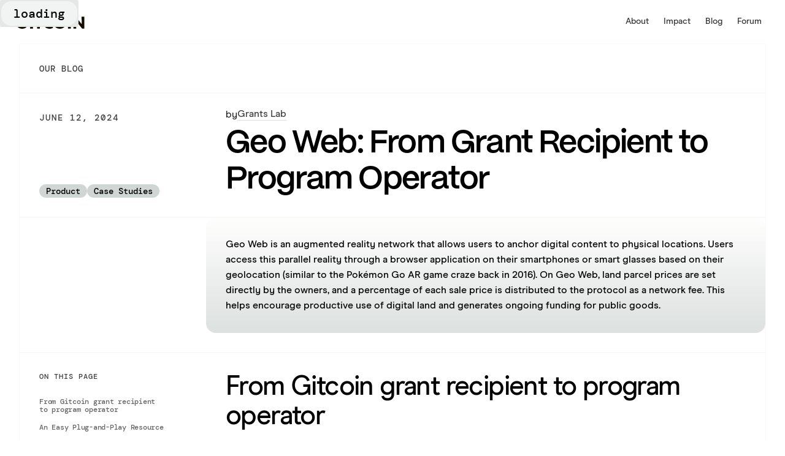

--- FILE ---
content_type: text/html
request_url: https://www.gitcoin.co/blog/geo-web-case-study
body_size: 15018
content:
<!DOCTYPE html><!-- Last Published: Tue Nov 11 2025 00:36:35 GMT+0000 (Coordinated Universal Time) --><html data-wf-domain="www.gitcoin.co" data-wf-page="65e89dcef9900e3039de703a" data-wf-site="6433c5d029c6bb75f3f00bd5" lang="en-US" data-wf-collection="65e89dcef9900e3039de6f5c" data-wf-item-slug="geo-web-case-study"><head><meta charset="utf-8"/><title>Geo Web: From Grant Recipient to Program Operator | Gitcoin Blog</title><meta content="Geo Web is an augmented reality network that allows users to anchor digital content to physical locations. Users access this parallel reality through a browser application on their smartphones or smart glasses based on their geolocation (similar to the Pokémon Go AR game craze back in 2016). On Geo Web, land parcel prices are set directly by the owners, and a percentage of each sale price is distributed to the protocol as a network fee. This helps encourage productive use of digital land and generates ongoing funding for public goods." name="description"/><meta content="Geo Web: From Grant Recipient to Program Operator | Gitcoin Blog" property="og:title"/><meta content="Geo Web is an augmented reality network that allows users to anchor digital content to physical locations. Users access this parallel reality through a browser application on their smartphones or smart glasses based on their geolocation (similar to the Pokémon Go AR game craze back in 2016). On Geo Web, land parcel prices are set directly by the owners, and a percentage of each sale price is distributed to the protocol as a network fee. This helps encourage productive use of digital land and generates ongoing funding for public goods." property="og:description"/><meta content="https://cdn.prod.website-files.com/6433e6f821ae13dd37394322/666978ab067b83dff6a39ded_photo_2024-06-05%2007.56.16.avif" property="og:image"/><meta content="Geo Web: From Grant Recipient to Program Operator | Gitcoin Blog" property="twitter:title"/><meta content="Geo Web is an augmented reality network that allows users to anchor digital content to physical locations. Users access this parallel reality through a browser application on their smartphones or smart glasses based on their geolocation (similar to the Pokémon Go AR game craze back in 2016). On Geo Web, land parcel prices are set directly by the owners, and a percentage of each sale price is distributed to the protocol as a network fee. This helps encourage productive use of digital land and generates ongoing funding for public goods." property="twitter:description"/><meta content="https://cdn.prod.website-files.com/6433e6f821ae13dd37394322/666978ab067b83dff6a39ded_photo_2024-06-05%2007.56.16.avif" property="twitter:image"/><meta property="og:type" content="website"/><meta content="summary_large_image" name="twitter:card"/><meta content="width=device-width, initial-scale=1" name="viewport"/><meta content="UOpd9UxwWeIh5QE93EgavlNQjb2aoDdqiK2lbXc9OmM" name="google-site-verification"/><link href="https://cdn.prod.website-files.com/6433c5d029c6bb75f3f00bd5/css/gitcoin-base-v02-c73c7091-89b67834c5b4a.webflow.shared.1814b7469.min.css" rel="stylesheet" type="text/css"/><script type="text/javascript">!function(o,c){var n=c.documentElement,t=" w-mod-";n.className+=t+"js",("ontouchstart"in o||o.DocumentTouch&&c instanceof DocumentTouch)&&(n.className+=t+"touch")}(window,document);</script><link href="https://cdn.prod.website-files.com/6433c5d029c6bb75f3f00bd5/65c65bebf085adb8595adb44_favicon.png" rel="shortcut icon" type="image/x-icon"/><link href="https://cdn.prod.website-files.com/6433c5d029c6bb75f3f00bd5/65c65beff7a2720e42deae72_webclip.png" rel="apple-touch-icon"/><link href="https://gitcoin.co/blog/geo-web-case-study" rel="canonical"/><script async="" src="https://www.googletagmanager.com/gtag/js?id=G-MYMQNTYY27"></script><script type="text/javascript">window.dataLayer = window.dataLayer || [];function gtag(){dataLayer.push(arguments);}gtag('set', 'developer_id.dZGVlNj', true);gtag('js', new Date());gtag('config', 'G-MYMQNTYY27');</script><meta name="google-site-verification" content="-DJDK5GlrthN2Fg_kOX1bbcSAR9ws8RBmfO4LMiaXP0" />

<!-- Start of PostHog code -->
<script>
    !function(t,e){var o,n,p,r;e.__SV||(window.posthog=e,e._i=[],e.init=function(i,s,a){function g(t,e){var o=e.split(".");2==o.length&&(t=t[o[0]],e=o[1]),t[e]=function(){t.push([e].concat(Array.prototype.slice.call(arguments,0)))}}(p=t.createElement("script")).type="text/javascript",p.async=!0,p.src=s.api_host.replace(".i.posthog.com","-assets.i.posthog.com")+"/static/array.js",(r=t.getElementsByTagName("script")[0]).parentNode.insertBefore(p,r);var u=e;for(void 0!==a?u=e[a]=[]:a="posthog",u.people=u.people||[],u.toString=function(t){var e="posthog";return"posthog"!==a&&(e+="."+a),t||(e+=" (stub)"),e},u.people.toString=function(){return u.toString(1)+".people (stub)"},o="capture identify alias people.set people.set_once set_config register register_once unregister opt_out_capturing has_opted_out_capturing opt_in_capturing reset isFeatureEnabled onFeatureFlags getFeatureFlag getFeatureFlagPayload reloadFeatureFlags group updateEarlyAccessFeatureEnrollment getEarlyAccessFeatures getActiveMatchingSurveys getSurveys getNextSurveyStep onSessionId".split(" "),n=0;n<o.length;n++)g(u,o[n]);e._i.push([i,s,a])},e.__SV=1)}(document,window.posthog||[]);
    posthog.init('phc_uSAtafS4qZJkoY6xi5zYXULlnQwIHa9NaTTfdSAFKT1',{api_host:'https://us.i.posthog.com', person_profiles: 'always' // or 'always' to create profiles for anonymous users as well
        })
</script>
<!-- End of PostHog code -->


<style>
/* Max Font Size */
@media screen and (min-width:1440px) {
 body {font-size: 16px;}
}

.partner-popup {
	pointer-events: none;
  }

.w-embed { width: 100%; }

 .hbspt-form { 
    max-width: 500px;
    margin: 0 auto;
}

.field {
    margin-bottom: 1.5rem;
    padding: 4px;
    border-radius: 0.25rem;
    background-color: transparent;
    font-family: 'Modern Era', sans-serif;
    font-size: 16px;
    line-height: 1.2em;
    font-weight: 500;
    letter-spacing: 0.5px;
}

ul.inputs-list {
    list-style: none;
    margin-bottom: 0;
    padding: 8px 0;
    border-radius: 0.25rem;
    display: flex;
    flex-wrap: wrap;
    gap: 0.75rem;
}

.hs-input {
    margin-bottom: 0;
    padding: 12px 16px;
    height: 36px;
    border: 1px solid #c9e8e3;
    border-radius: 0.25rem;
    background-color: #ffffff;
    transition: border-radius 100ms ease;
    font-size: 16px;
    line-height: 1.4;
    width: 100%;
    font-family: 'Modern Era', sans-serif;
}

/* Checkbox styles */
.hs-form-checkbox {
    margin-bottom: 0;
}

.hs-form-checkbox-display {
    display: flex;
}

.hs-form-checkbox input, 
.hs-form-checkbox span { 
    cursor: pointer; 
}

.hs-form-checkbox label {
    font-family: 'DM Mono', sans-serif;
    font-weight: 500;
    font-size: 15px;
    letter-spacing: -0.5px;
    padding: 4px 6px;
    border: none;
	background-color: transparent;
    border-radius: 6px;
    cursor: pointer;
}

  
.hs-form-checkbox .hs-input[type='checkbox'] {
    margin-right: 8px;
    width: 20px;
    height: 20px;  
    opacity: 0.3;
    accent-color: #40268C;
}

.hs-form-checkbox .hs-input[type='checkbox']:checked {
    opacity: 1;
}
  

/* Form elements focus states */
.input:focus,
.input:focus-visible {
    border-radius: 0.25rem;
    outline: none;
}

/* Error messages */
.hs-error-msgs {
    margin: 6px 0 0 4px;
    padding-left: 0;
    list-style: none;
    font-size: 12px;
}

ul.hs-error-msgs {
    padding: 0;
    background-color: transparent;
}

.hs-error-msg {
    color: #a00;
}

.hs_error_rollup {
    font-family: 'Modern Era', sans-serif;
    font-size: 14px;
    line-height: 1.2em;
    font-weight: 500;
    letter-spacing: 0.5px;
    padding: 0 0 16px 0;
}

/* Button styles */
input.hs-button.primary.large {
    position: relative;
    display: flex;
    margin-bottom: 8px;
    padding: 8px 32px;
    justify-content: center;
    align-items: center;
    border-radius: 12px;
    background-color: black;
    transition: border-radius 200ms ease, border-color 200ms ease, color 200ms ease, background-color 200ms ease;
    font-family: 'DM Mono', sans-serif;
    color: #fff;
    font-size: 16px;
    line-height: 1.5;
    font-weight: 500;
    text-align: center;
    text-decoration: none;
    outline: none;
    border: none;
    width: 100%;
    cursor: pointer;
}

.hs-button:hover {
    border-radius: 8px;
    background-color: grey;
    background-image: linear-gradient(180deg, hsla(0, 0%, 100%, 0.1), hsla(0, 0%, 100%, 0.1));
}

.actions {
    /* Any specific styles for the actions container can be added here */
}
  
</style>

<!-- Table of Contents -->
<script defer src="https://cdn.jsdelivr.net/npm/@finsweet/attributes-toc@1/toc.js"></script>

<!-- Hide Table of Contents if no H2 present -->
<script>
document.addEventListener('DOMContentLoaded', function() {
  // Get the rich text content element
  const blogRichText = document.querySelector('.blog_rich-text');

  // Get the table of contents wrapper element
  const blogContents = document.querySelector('.blog_contents');

  // Check if there are any H2 elements within the rich text content
  const hasH2Elements = blogRichText.querySelectorAll('h2').length > 0;

  // Toggle the visibility of the table of contents wrapper based on the presence of H2 elements
  if (hasH2Elements) {
    blogContents.style.display = 'block';
  } else {
    blogContents.style.display = 'none';
  }
});

  document.addEventListener('DOMContentLoaded', function() {
    var richTextElements = document.querySelectorAll('.blog_rich-text');
    richTextElements.forEach(function(richTextElement) {
      var firstChild = richTextElement.firstElementChild;
      if (firstChild) {
        firstChild.style.marginTop = '0';
      }
    });
  });

</script>

<!-- [Attributes by Finsweet] Social Share -->
<script defer src="https://cdn.jsdelivr.net/npm/@finsweet/attributes-socialshare@1/socialshare.js"></script></head><body><div class="page-wrapper"><div class="full-nav"><div data-animation="default" class="navbar12_component w-nav" data-easing2="ease" fs-scrolldisable-element="smart-nav" data-easing="ease" data-collapse="medium" data-w-id="69db86f6-2e98-d346-7826-ceca6338a3a4" role="banner" data-duration="400" id="new-nav"><div class="navbar12_container"><a href="https://gitcoin.co" class="navbar12_logo-link w-nav-brand"><img src="https://cdn.prod.website-files.com/6433c5d029c6bb75f3f00bd5/6433c5d029c6bb20c5f00bf8_GTC-Logotype-Dark.svg" loading="lazy" alt="Gitcoin logo" class="navbar12_logo"/></a><nav role="navigation" class="navbar12_menu is-page-height-tablet w-nav-menu"><div class="menu-right-wrapper"><a href="/about" class="navbar12_menu-link">About</a><a href="https://impact.gitcoin.co" class="navbar12_menu-link">Impact</a><a href="https://gitcoin.co/blog" class="navbar12_menu-link">Blog</a><a href="https://gov.gitcoin.co" class="navbar12_menu-link">Forum</a></div></nav><div class="navbar12_menu-button w-nav-button"><div class="menu-icon1"><div class="menu-icon1_line-top"></div><div class="menu-icon1_line-middle"><div class="menu-icon_line-middle-inner"></div></div><div class="menu-icon1_line-bottom"></div></div></div></div></div></div><div class="w-embed w-script"><script>
// Place this in your blog template or header component
document.addEventListener('DOMContentLoaded', function() {
    const variant = posthog.getFeatureFlag('blog-post-header-engagement');
    
    // Hide all headers by default
    document.querySelectorAll('#blog-header-01, #blog-header-02, #blog-header-03').forEach(header => {
        header.style.display = 'none';
    });
    
    // Show the appropriate header based on the variant
    if (variant === 'header-01') {
        document.querySelector('#blog-header-01').style.display = 'block';
    } else if (variant === 'header-02') {
        document.querySelector('#blog-header-02').style.display = 'block';
    } else {
        // Control variant (original header)
        document.querySelector('#blog-header-03').style.display = 'block';
    }
    
    // Track that the experiment was viewed
    posthog.capture('viewed_header_experiment', {
        variant: variant || 'control'
    });
});
</script></div><div class="main-wrapper"><header id="blog-header-02" class="section_blog-post-header2 hide"><div class="padding-global"><div class="container-large"><div class="padding-section-medium"><div class="blog-post-header2_component"><div class="margin-bottom margin-xxlarge"><div class="w-layout-grid blog-02_grid"><div id="w-node-_100489f3-b093-08a2-222c-a8d852cf20b3-39de703a" class="max-width-large"><div class="blog-post-header2_title-wrapper"><div class="margin-bottom margin-medium"><div class="button-group"><a href="/blog" class="button is-link is-icon w-inline-block"><div class="icon-embed-xxsmall"><div class="w-embed"><svg width="16" height="16" viewBox="0 0 16 16" fill="none" xmlns="http://www.w3.org/2000/svg">
<path d="M11 13L6 8L11 3" stroke="CurrentColor" stroke-width="1.5"/>
</svg></div></div><div>All Posts</div></a></div></div><div class="margin-bottom margin-xsmall"><div class="blog-post-header2_meta-wrapper"><div class="blog-page-tag-wrapper w-dyn-list"><div role="list" class="tag-row small w-dyn-items"><div role="listitem" class="w-dyn-item"><a href="/blog/tag/grants-stack" class="w-inline-block"><div class="tag_old small">Product</div></a></div><div role="listitem" class="w-dyn-item"><a href="/blog/tag/case-studies" class="w-inline-block"><div class="tag_old small">Case Studies</div></a></div></div></div></div></div><h1 class="blog_title">Geo Web: From Grant Recipient to Program Operator</h1></div></div><p id="w-node-_44a3d1d0-5953-7017-641e-8a1457ca9c48-39de703a" class="blog_caption text-style-muted">Geo Web is an augmented reality network that allows users to anchor digital content to physical locations. Users access this parallel reality through a browser application on their smartphones or smart glasses based on their geolocation (similar to the Pokémon Go AR game craze back in 2016). On Geo Web, land parcel prices are set directly by the owners, and a percentage of each sale price is distributed to the protocol as a network fee. This helps encourage productive use of digital land and generates ongoing funding for public goods.</p></div></div><div class="blog-post-header2_content"><div class="margin-bottom margin-medium"><div class="blog-post-header2_image-wrapper"><img loading="eager" src="https://cdn.prod.website-files.com/6433e6f821ae13dd37394322/666978ab067b83dff6a39ded_photo_2024-06-05%2007.56.16.avif" alt="" sizes="100vw" srcset="https://cdn.prod.website-files.com/6433e6f821ae13dd37394322/666978ab067b83dff6a39ded_photo_2024-06-05%2007.56.16-p-500.avif 500w, https://cdn.prod.website-files.com/6433e6f821ae13dd37394322/666978ab067b83dff6a39ded_photo_2024-06-05%2007.56.16.avif 1280w" class="blog-post-header2_image"/></div></div><div class="blog-post-header2_content-bottom"><div class="blog-post-header2_author-wrapper"><div class="blog-post-header2_author"><div class="margin-bottom margin-xxsmall"><div>Written by</div></div><div class="collection-list-wrapper w-dyn-list"><div role="list" class="collection-list-2 w-dyn-items"><div role="listitem" class="w-dyn-item"><a href="/blog/author/grants-lab" class="w-inline-block"><div class="author-label">Grants Lab</div></a></div></div></div></div><div class="blog-post-header2_date"><div class="margin-bottom margin-xxsmall"><div>Published on</div></div><div class="text-weight-medium">June 12, 2024</div></div></div><div class="w-layout-grid blog-post-header2_share"><a fs-socialshare-element="twitter" href="#" class="fs-socialshare_link is-twitter w-inline-block"><div class="fs-socialshare_icon-wrapper"><div class="fs-socialshare_icon w-embed"><svg aria-hidden="true" role="img" fill=currentColor xmlns="http://www.w3.org/2000/svg" viewBox="0 0 24 28"><title>Twitter icon</title><path  d="M14.2856 10.2874L23.2216 0.115448H21.1048L13.3424 8.94585L7.1472 0.115448H0L9.3704 13.4698L0 24.1354H2.1168L10.3088 14.8082L16.8528 24.1354H24M2.8808 1.67865H6.1328L21.1032 22.6491H17.8504"/></svg></div></div></a><a fs-socialshare-element="linkedin" href="#" class="fs-socialshare_link is-linkedin w-inline-block"><div><div class="fs-socialshare_icon-wrapper"><div class="fs-socialshare_icon w-embed"><svg aria-hidden="true" role="img" fill='currentColor' viewBox="0 0 24 28" xmlns="http://www.w3.org/2000/svg"><title>LinkedIn icon</title><path d="M20.447 20.452h-3.554v-5.569c0-1.328-.027-3.037-1.852-3.037-1.853 0-2.136 1.445-2.136 2.939v5.667H9.351V9h3.414v1.561h.046c.477-.9 1.637-1.85 3.37-1.85 3.601 0 4.267 2.37 4.267 5.455v6.286zM5.337 7.433c-1.144 0-2.063-.926-2.063-2.065 0-1.138.92-2.063 2.063-2.063 1.14 0 2.064.925 2.064 2.063 0 1.139-.925 2.065-2.064 2.065zm1.782 13.019H3.555V9h3.564v11.452zM22.225 0H1.771C.792 0 0 .774 0 1.729v20.542C0 23.227.792 24 1.771 24h20.451C23.2 24 24 23.227 24 22.271V1.729C24 .774 23.2 0 22.222 0h.003z"/></svg></div></div></div></a><a fs-socialshare-element="telegram" href="#" class="fs-socialshare_link is-telegram w-inline-block"><div><div class="fs-socialshare_icon-wrapper"><div class="fs-socialshare_icon w-embed"><svg version="1.1" id="Layer_1" xmlns="http://www.w3.org/2000/svg" xmlns:xlink="http://www.w3.org/1999/xlink" x="0px" y="0px"
	 viewBox="0 0 159 159" style="enable-background:new 0 0 159 159;" xml:space="preserve">
<style type="text/css">
	.st0{fill:currentColor;}
</style>
<path class="st0" d="M16.6,71.9c37.5-16.4,62.6-27.2,75.1-32.4c35.8-14.9,43.2-17.5,48.1-17.5c1.8,0,3.5,0.5,5,1.5
	c1,0.9,1.7,2.1,1.8,3.5c0.3,1.7,0.3,3.4,0.2,5.1c-1.9,20.4-10.3,69.8-14.6,92.6c-1.8,9.7-5.4,13-8.8,13.2
	c-7.5,0.7-13.2-4.9-20.4-9.7c-11.3-7.4-17.7-12.1-28.7-19.3c-12.7-8.4-4.5-13,2.8-20.5c1.9-2,34.9-32,35.5-34.7
	c0.2-0.8,0-1.7-0.6-2.3c-0.8-0.5-1.8-0.6-2.7-0.3C108.1,51.4,90,63.3,54.9,87c-5.1,3.5-9.8,5.2-14,5.2c-4.6-0.1-13.4-2.6-20-4.7
	C12.8,84.8,6.5,83.4,7,79C7.3,76.7,10.5,74.4,16.6,71.9z"/>
</svg></div></div></div></a></div></div></div></div></div></div></div></header><div id="blog-header-03" class="section fit"><div class="block-row"><div class="block content"><div class="label">Our Blog</div></div></div><div class="block-row reverse"><div class="blog_left-column"><div class="block content distribute-vertical"><div class="blog-date-label">June 12, 2024</div><div class="blog-page-tag-wrapper w-dyn-list"><div role="list" class="tag-row small w-dyn-items"><div role="listitem" class="w-dyn-item"><a href="/blog/tag/grants-stack" class="w-inline-block"><div class="tag_old small">Product</div></a></div><div role="listitem" class="w-dyn-item"><a href="/blog/tag/case-studies" class="w-inline-block"><div class="tag_old small">Case Studies</div></a></div></div></div></div></div><div class="blog_right-column"><div class="blog_header-wrapper"><div class="blog-post-author"><div class="w-layout-vflex"><div>by</div></div><div class="collection-list-wrapper w-dyn-list"><div role="list" class="collection-list-2 w-dyn-items"><div role="listitem" class="w-dyn-item"><a href="/blog/author/grants-lab" class="w-inline-block"><div class="author-label">Grants Lab</div></a></div></div></div></div><h1 class="blog_title">Geo Web: From Grant Recipient to Program Operator</h1></div></div></div><div class="block-row reverse"><div class="blog_left-column"><div class="block content distribute-vertical"></div></div><div class="blog_right-column"><img src="https://cdn.prod.website-files.com/6433e6f821ae13dd37394322/666978ab067b83dff6a39ded_photo_2024-06-05%2007.56.16.avif" loading="lazy" alt="" sizes="100vw" srcset="https://cdn.prod.website-files.com/6433e6f821ae13dd37394322/666978ab067b83dff6a39ded_photo_2024-06-05%2007.56.16-p-500.avif 500w, https://cdn.prod.website-files.com/6433e6f821ae13dd37394322/666978ab067b83dff6a39ded_photo_2024-06-05%2007.56.16.avif 1280w" class="blogimage"/><div class="blog-summary-container"><p class="blog_caption">Geo Web is an augmented reality network that allows users to anchor digital content to physical locations. Users access this parallel reality through a browser application on their smartphones or smart glasses based on their geolocation (similar to the Pokémon Go AR game craze back in 2016). On Geo Web, land parcel prices are set directly by the owners, and a percentage of each sale price is distributed to the protocol as a network fee. This helps encourage productive use of digital land and generates ongoing funding for public goods.</p></div></div></div></div><div class="section fit"><div class="block-row overflow"><div class="block content distribute-vertical hide-tablet"><div class="sidebar-contents"><div class="blog_contents"><div class="content28_sidebar-heading"><h3 class="label small">On this page</h3></div><div class="margin-top margin-xsmall"><div class="blog_link-content"><div class="blog_link-wrapper is-h2"><a href="/whitepaper/read" class="fs-toc-link is-blog w-inline-block"><div fs-toc-element="link">Heading 2</div></a><div fs-toc-element="ix-trigger" class="content28_h-trigger"></div></div></div></div></div><div class="social-share"><h3 class="label small">Share</h3><div class="fs-socialshare_wrapper"><a fs-socialshare-element="twitter" href="#" class="fs-socialshare_link is-twitter w-inline-block"><div class="fs-socialshare_icon-wrapper"><div class="fs-socialshare_icon w-embed"><svg aria-hidden="true" role="img" fill=currentColor xmlns="http://www.w3.org/2000/svg" viewBox="0 0 24 28"><title>Twitter icon</title><path  d="M14.2856 10.2874L23.2216 0.115448H21.1048L13.3424 8.94585L7.1472 0.115448H0L9.3704 13.4698L0 24.1354H2.1168L10.3088 14.8082L16.8528 24.1354H24M2.8808 1.67865H6.1328L21.1032 22.6491H17.8504"/></svg></div></div></a><a fs-socialshare-element="linkedin" href="#" class="fs-socialshare_link is-linkedin w-inline-block"><div><div class="fs-socialshare_icon-wrapper"><div class="fs-socialshare_icon w-embed"><svg aria-hidden="true" role="img" fill='currentColor' viewBox="0 0 24 28" xmlns="http://www.w3.org/2000/svg"><title>LinkedIn icon</title><path d="M20.447 20.452h-3.554v-5.569c0-1.328-.027-3.037-1.852-3.037-1.853 0-2.136 1.445-2.136 2.939v5.667H9.351V9h3.414v1.561h.046c.477-.9 1.637-1.85 3.37-1.85 3.601 0 4.267 2.37 4.267 5.455v6.286zM5.337 7.433c-1.144 0-2.063-.926-2.063-2.065 0-1.138.92-2.063 2.063-2.063 1.14 0 2.064.925 2.064 2.063 0 1.139-.925 2.065-2.064 2.065zm1.782 13.019H3.555V9h3.564v11.452zM22.225 0H1.771C.792 0 0 .774 0 1.729v20.542C0 23.227.792 24 1.771 24h20.451C23.2 24 24 23.227 24 22.271V1.729C24 .774 23.2 0 22.222 0h.003z"/></svg></div></div></div></a><a fs-socialshare-element="telegram" href="#" class="fs-socialshare_link is-telegram w-inline-block"><div><div class="fs-socialshare_icon-wrapper"><div class="fs-socialshare_icon w-embed"><svg version="1.1" id="Layer_1" xmlns="http://www.w3.org/2000/svg" xmlns:xlink="http://www.w3.org/1999/xlink" x="0px" y="0px"
	 viewBox="0 0 159 159" style="enable-background:new 0 0 159 159;" xml:space="preserve">
<style type="text/css">
	.st0{fill:currentColor;}
</style>
<path class="st0" d="M16.6,71.9c37.5-16.4,62.6-27.2,75.1-32.4c35.8-14.9,43.2-17.5,48.1-17.5c1.8,0,3.5,0.5,5,1.5
	c1,0.9,1.7,2.1,1.8,3.5c0.3,1.7,0.3,3.4,0.2,5.1c-1.9,20.4-10.3,69.8-14.6,92.6c-1.8,9.7-5.4,13-8.8,13.2
	c-7.5,0.7-13.2-4.9-20.4-9.7c-11.3-7.4-17.7-12.1-28.7-19.3c-12.7-8.4-4.5-13,2.8-20.5c1.9-2,34.9-32,35.5-34.7
	c0.2-0.8,0-1.7-0.6-2.3c-0.8-0.5-1.8-0.6-2.7-0.3C108.1,51.4,90,63.3,54.9,87c-5.1,3.5-9.8,5.2-14,5.2c-4.6-0.1-13.4-2.6-20-4.7
	C12.8,84.8,6.5,83.4,7,79C7.3,76.7,10.5,74.4,16.6,71.9z"/>
</svg></div></div></div></a></div></div></div></div><div class="blog_right-column"><div class="block blog_content"><div fs-toc-offsettop="8rem" fs-toc-element="contents" class="blog_rich-text w-richtext"><h2>From Gitcoin grant recipient to program operator </h2><p>Back in December 2020, Geo Web received their first ever funding from Gitcoin itself. The project was a grant recipient in Gitcoin Round 8. GR8 was a Quadratic Funding round, meaning community members voted and donated directly to the project in an effort to support the protocol development. Specifically, the team received over $5,000 to experiment in the realm of AR protocol tooling. At the time, the core team had no idea they would one day go on to become grant round operators themselves. </p><p>Those early grants enabled Geo Web to build their MVP, developing a protocol and implementing its core mechanics. They focused first on building out the <a href="https://geoweb.land/">“Cadastre”</a>, a web-based spatial browser where users can buy and sell pieces of land digitally, and a content layer on which users could anchor digital content to physical locations. </p><p>This anchoring mechanism is key - for Geo Web, intertwining the digital and physical must be done on a credibly neutral infrastructure layer in order to ensure that it won’t be monopolized by large-scale private actors. Providing opportunities for apps to co-exist on a shared network is also essential to driving more discovery and composability. For instance, one can imagine a hypothetical scenario where artists who anchor 3D NFTs to geo-locations could easily start partnering with museums to add spatial audio and AR animations as part of a virtually guided tour. </p><h3><br/>Grants as a community engagement strategy  <br/></h3><p>When land is sold, a fraction of the sale price goes to the network in the form of a fee. As activity on GeoWeb grew, these fees started accumulating, with the protocol slowly amassing a pool of ETH. Six months down the road, GeoWeb was facing an inflection point: in order for their open AR platform to gain adoption, it was essential to attract more builders to the ecosystem. The more builders would come and contribute, the more ideas would be generated, ultimately strengthening the protocol. </p><p>With their newfound treasury, they decided to explore running a grants program, a tested strategy for seeding development in new ecosystems. In an effort to lean into their mission of credible neutrality, the team decided to incentivize their community to participate in the grant-making. As strong proponents of public goods funding, they were already highly mission aligned with the Gitcoin grants ethos. <br/><br/></p><h2>An Easy Plug-and-Play Resource<br/></h2><p>While Geo Web’s team was already familiar with Gitcoin, they still researched the other available grant tooling to make sure they selected the best tool for their needs. During the process, they realized that most alternatives required extensive development to tailor the round to their needs, including having to run their own infrastructure, which would be costly and resource-intensive. Other alternatives required forking a protocol, even longer development times, or a heavier engineering lift at the outset, which didn’t seem like a responsible use of their resources at the time. In comparison, Grants Stack offered a frictionless operating experience and seamless onboarding. As a SaaS tool, it was easy to get up and running with a new program. As a result, the team decided to use Grants Stack, an easy plug-and-play solution that enabled an early stage project like Geo Web to design and launch a custom program in just a few clicks. </p><p>‍</p><h2>Progressive decentralization through grants</h2><p>When designing their program, the Geo Web team had a few clear objectives for their project:<br/></p><ul role="list"><li><strong>Decentralize Decision-Making: </strong>Geo Web wanted to engage their community in helping to determine where funds collected in the ETH pool should be allocated. The crowdfunding ability of quadratic funding was the perfect way to do this, and Geo Web would benefit from Gitcoin’s first-in-class expertise running QF rounds. </li><li><strong>Establish governance mechanisms:</strong> Geo Web wanted to lay the foundations for decentralized governance of their protocol go-forward. Getting your community involved in funding decision-making helps to lay the foundations for sustained governance decisions, and Grants Stack was the perfect way to do this.</li><li><strong>Expand Geo Web’s reach:</strong> A core objective for running a round was to attract new builders and contributors to the Geo Web ecosystem. Using Grants Stack would enable Geo Web to benefit from Gitcoin’s large public goods community and leverage their platform for additional exposure. </li></ul><p><br/>While the team was keen to involve their community in the grant program, they decided to set some parameters around the types of projects which could be eligible to participate in the round.   This included projects related to Augmented Reality (AR) and <a href="https://docs.geoweb.network/concepts/partial-common-ownership/">partial common ownership</a>, a concept around land licensing in digital property markets. They also wanted to emphasize the importance of public good funding, which they defined as projects adding societal value beyond just a monetary contribution, and therefore chose to exclude applicants who had already raised funding through venture capital. </p><h3>Building alignment between the community and core team</h3><p>The Geo Web team decided to lean into decentralized governance one step further, and they submitted their core team as a grant recipient. Rather than unilaterally allocate funding from the treasury to themselves, the team wanted to ensure that their work aligned with the values and vision of the community. Getting the community to vote in support of their vision was important to maintaining credible neutrality around capital allocation decisions.</p><h3>Leveraging Gitcoin’s reach to increase awareness</h3><p>The team earmarked over $7,500 (the equivalent of 4ETH at the time) to distribute via matching pools and slated the program to run for two weeks time to optimize for speedy disbursement of funding. The round was featured on Gitcoin’s Explore page, which generated a lot of visibility for the team and bolstered interest among the wider community. This was a huge benefit to the founding team, as they had limited capacity at the time to socialize the round.</p><h3>Shortlisting six value-add projects to the ecosystem </h3><p>Based on the criteria mentioned above, six projects were selected to be part of the round. In quadratic funding, when community members donate in support of a project their donation acts as a vote on where the program operator, in this case Geo Web, should allocate their matching funds to. Having the round listed publicly on Gitcoin’s Grant Explorer helped to increase visibility and drive Gitcoin community members to the round. Additionally, the team focused on a content marketing strategy to further amplify awareness of the round, including blog posts and Twitter spaces. This exposure was key to generating interest in the round. Despite the (relatively) small funding pool, there was strong traction from the community. The round received over 100 unique contributions, which were then matched by Geo Web’s pool of 4 ETH. The distribution was as follows: </p><figure style="max-width:1132px" class="w-richtext-align-fullwidth w-richtext-figure-type-image"><div><img src="https://cdn.prod.website-files.com/6433e6f821ae13dd37394322/66ace9dbc8fd8a2a99d62279_66697834234e3372e6b03a8c_geo-web-table.avif" loading="lazy" alt=""/></div></figure><p>You can read more about each of the supported projects <a href="https://docs.geoweb.network/community-and-governance/network-funds-allocation/">here.</a> Given the brand’s association with the round, it was not surprising that the core team received the most votes. However, the other grantees still managed to garner significant support for their respective projects. As Geo Web Founder Graven Prest noted,</p><blockquote>“One of the most delightful aspects of running the round was seeing people come together, actively participate, and take our idea to new heights. It&#x27;s truly inspiring to witness individuals benefit from our initiative and then venture off to create their own paths.”</blockquote><p>Part of the appeal of partnering with Gitcoin was that Geo Web would be able to learn from, and help iterate on, Grants Stack itself. Using Grants Stack provided a clear learning experience from which they continued to innovate on new funding mechanisms in the future (more on this below).</p><h3>Lessons for future rounds</h3><p>Although the round was able to successfully activate community members, there were still learning lessons for the team moving forward. For a future round, they would want to do the following: </p><ul role="list"><li><strong>Reduce onboarding friction:</strong> Changing the way voting weights were done would have drastically reduced onboarding friction. The team had set the threshold for fund matching to be one dollar, which meant that donations that came in under that threshold weren’t counted. The team was cautious to make any changes after the round began for fear of altering results, so they stuck by their initial decision. Moving forward they would choose to round up amounts so as to be more inclusive.</li></ul><ul role="list"><li><strong>Expand the pool of donors:</strong> Changing Passport score criteria would have significantly expanded the pool of donors. The Geo Web team had set a Passport score of 20 for donation eligibility, and this inadvertently excluded would-be participants who were unable to meet the threshold. Moving forward, the team plans to communicate guidelines around Gitcoin Passport more effectively so participants are able to easily and efficiently build out their Passport. Recent <a href="https://gov.gitcoin.co/t/our-sybil-resistance-strategy-for-gg20/18524">product updates on Passport</a> will also help increase sybil resistance and make the user experience more seamless. </li></ul><p>‍</p><h2>Iterating on Grants Stack to create new funding models</h2><p>The Geo Web grants round was instrumental in helping the team grow their early community and building the foundations for strong governance. Since the round, Geo Web has gone on to experiment with their own iterations of decentralized grant-making. Leveraging their experience with Gitcoin’s quadratic funding, the Geo Web team created a novel type of fund distribution mechanism called <a href="https://geoweb.land/governance">Streaming Quadratic Funding</a>, which tailors quadratic funding to allow for continuous fund disbursement instead of time-bound rounds. Using this system, QF matching is done continuously and in real-time. Funding allocation is calculated every minute based on the amount of projects in the round and funds donated.</p><p>Moving forward, Geo Web plans to continue to innovate on their Streaming Quadratic Funding mechanism and help other projects who are also considering implementing a similar mechanism. They are also currently focused on their ARKit (AR tooling compatible with Apple) and WebXR (to enable AR viewing in existing browsers).</p><p>Overall, it’s safe to say that Geo Web’s ability to innovate in the funding distribution landscape wouldn’t have been possible without the collective mindshare of the Gitcoin ecosystem. From grants recipient, to round operator, to funding mechanism creator - their story illustrates the growth potential of grants. </p><p>Want to learn more about Grants Stack? Read more about the only end-to-end grants platform <a href="https://www.gitcoin.co/grants-stack">here</a>. </p><p>‍</p></div></div></div></div><div class="block-row no-lines"><div class="block"><div class="blog_cta-card"><div class="max-width-large"><div class="margin-bottom margin-xsmall"><h3 class="heading-style-h4">Run your own grants program</h3></div><p class="paragraph text-weight-medium text-size-medium">Use Gitcoin Grants Stack to run your own funding program</p><div class="button-group margin-top margin-small"><a href="https://gitcoin.co/grants-stack" class="button w-button">Get Started</a></div></div></div></div></div><div class="block-row overflow"><div class="block content distribute-vertical"><div class="blog-info"><div class="label margin">Read more</div></div></div><div class="blog_right-column"><div class="block content"><div class="blog_more-content w-richtext"><p>‍<a href="https://checker.gitcoin.co/public/application/M2ZLQaAnX1/show">Gitcoin GeoWeb Checker</a></p><p><a href="https://www.wtfisqf.com/">WTF is Quadratic Funding?</a></p><p><a href="https://www.geoweb.network/">Geo Web Website</a></p><p><a href="https://docs.geoweb.network/community-and-governance/network-funds-allocation">Geo Web Documentation </a></p><p><a href="https://docs.geoweb.network/community-and-governance/network-funds-allocation/">Network Funds Allocation</a></p><p><a href="https://mirror.xyz/geoweb.eth/54RLkPhmWIcWP4B8QFlYbVY_M-fxaNqjqZF-5pe3WdI">Streaming Quadratic Funding</a></p></div></div></div></div></div><div class="section fit padding"><div class="block-row no-lines"><div class="block content"><h2 class="label">Featured Posts</h2></div></div><div class="block-row no-lines"><div class="blog-collection-list-wrapper w-dyn-list"><div role="list" class="blog_collection-list w-dyn-items"><div role="listitem" class="blog-list_card w-dyn-item"><div class="blog-list_card_content"><div class="blog-list_card_content_header"><div style="background-image:url(&quot;https://cdn.prod.website-files.com/6433e6f821ae13dd37394322/674f1dde91943740203642da_services_cover.avif&quot;)" class="blog-list_card_image"></div><h3 class="blog-list_title">Introducing Gitcoin’s Professional Services: Unlock the Full Potential of Your Grants Program</h3></div><div class="blog-list_card_content_footer"><div class="blog-card_date">December 3, 2024</div><a href="/blog/introducing-gitcoins-professional-services" class="blog-card-button w-inline-block"><div>Read</div></a></div></div><a href="/blog/introducing-gitcoins-professional-services" class="blog-list_card_link w-inline-block"></a></div><div role="listitem" class="blog-list_card w-dyn-item"><div class="blog-list_card_content"><div class="blog-list_card_content_header"><div style="background-image:url(&quot;https://cdn.prod.website-files.com/6433e6f821ae13dd37394322/673df8731762728a0a9b1889_sei-case-study_header_05.avif&quot;)" class="blog-list_card_image"></div><h3 class="blog-list_title">How Community-Centric Grants Drive Growth: Lessons from Sei’s Grants Campaign</h3></div><div class="blog-list_card_content_footer"><div class="blog-card_date">November 20, 2024</div><a href="/blog/how-community-centric-grants-drive-growth-lessons-from-seis-grants-campaign" class="blog-card-button w-inline-block"><div>Read</div></a></div></div><a href="/blog/how-community-centric-grants-drive-growth-lessons-from-seis-grants-campaign" class="blog-list_card_link w-inline-block"></a></div><div role="listitem" class="blog-list_card w-dyn-item"><div class="blog-list_card_content"><div class="blog-list_card_content_header"><div style="background-image:url(&quot;https://cdn.prod.website-files.com/6433e6f821ae13dd37394322/671fc290b93af19475b78041_Superchain-post_header_02.avif&quot;)" class="blog-list_card_image"></div><h3 class="blog-list_title">Supercharge Your Superchain Grants Program</h3></div><div class="blog-list_card_content_footer"><div class="blog-card_date">October 28, 2024</div><a href="/blog/supercharge-your-superchain-grants-program" class="blog-card-button w-inline-block"><div>Read</div></a></div></div><a href="/blog/supercharge-your-superchain-grants-program" class="blog-list_card_link w-inline-block"></a></div></div></div></div></div></div><footer class="footer"><div class="container"><div class="footer-wrapper"><div class="div-block-7"><a href="https://gitcoin.co" class="footer-brand w-inline-block"><img src="https://cdn.prod.website-files.com/642c02d461ba26475b4fcdce/642c2b9f9cb98d610d7661e6_GTC-Icon-Light.svg" loading="lazy" alt="" height="80"/></a><div class="locales-wrapper-2 w-locales-list"><div data-hover="false" data-delay="0" class="footer-langauge-dropdown w-dropdown"><div class="language-dropdown-toggle w-dropdown-toggle"><div>English (US) ▾</div></div><nav class="language-dropdown-list w-dropdown-list"><div role="list" class="w-locales-items"><div role="listitem" class="w-locales-item"><a hreflang="en-US" href="/blog/geo-web-case-study" aria-current="page" class="language-list-item w--current">English (US)</a></div></div></nav></div></div></div><div class="footer-content"><div id="w-node-_66603322-58bc-2661-4103-cb54d0245fcc-d0245fc6" class="footer-block"><div class="label-4">Community</div><a rel="noopener noreferrer" href="https://www.notion.so/gitcoin/3c528bde0a174ba8a7dbb07cdeb0c1ac?v=99910f9c05fc4651acd8a2989a63e255&amp;pvs=4" target="_blank" class="footer-link">Community Initiatives</a><a rel="noopener noreferrer" href="https://gov.gitcoin.co/" target="_blank" class="footer-link">Governance Forum</a><a rel="noopener noreferrer" href="https://store.gitcoin.co/" target="_blank" class="footer-link">Merch Store</a></div><div id="w-node-_66603322-58bc-2661-4103-cb54d0245fd7-d0245fc6" class="footer-block"><div class="label-4">Learn</div><a href="https://gitcoin.co/blog" class="footer-link">Blog</a><a rel="noopener noreferrer" href="https://wtfisqf.com" target="_blank" class="footer-link">WTF is QF</a><a rel="noopener noreferrer" href="https://support.gitcoin.co/" target="_blank" class="footer-link">Support</a></div><div id="w-node-_66603322-58bc-2661-4103-cb54d0245fe2-d0245fc6" class="footer-block"><div class="label-4">More</div><a rel="noopener noreferrer" href="https://impact.gitcoin.co" target="_blank" class="footer-link">Impact Report</a><a rel="noopener noreferrer" href="https://gitcoin.co/brand" class="footer-link">Brand Assets</a><a rel="noopener noreferrer" href="https://wellfound.com/company/gitcoin" target="_blank" class="footer-link">Jobs</a></div><div id="w-node-_66603322-58bc-2661-4103-cb54d0245fed-d0245fc6" class="footer-block"><div class="label-4">FOLLOW</div><div class="footer-social-block"><a rel="noopener noreferrer" href="https://twitter.com/gitcoin" target="_blank" class="footer-social-link w-inline-block"><img src="https://cdn.prod.website-files.com/6433c5d029c6bb75f3f00bd5/6435cc52edddb07149af7837_twitter-tsp.svg" loading="lazy" alt="Twitter logo" class="footer-icon"/></a><a rel="noopener noreferrer" href="https://www.linkedin.com/company/getgitcoin/" target="_blank" class="footer-social-link w-inline-block"><img src="https://cdn.prod.website-files.com/6433c5d029c6bb75f3f00bd5/6435cc52edddb03bcdaf7836_linkedin-tsp.svg" loading="lazy" alt="LinkedIn logo" class="footer-icon"/></a><a rel="noopener noreferrer" href="https://gitcoin.co/discord" target="_blank" class="footer-social-link w-inline-block"><img src="https://cdn.prod.website-files.com/6433c5d029c6bb75f3f00bd5/6435cc52edddb0d13eaf7839_discord-tsp.svg" loading="lazy" alt="Discord logo" class="footer-icon"/></a><a rel="noopener noreferrer" href="https://lenster.xyz/u/gitcoin" target="_blank" class="footer-social-link w-inline-block"><img src="https://cdn.prod.website-files.com/6433c5d029c6bb75f3f00bd5/6435cc52edddb039a0af7838_lenster-tsp.svg" loading="lazy" alt="Lenster logo" class="footer-icon"/></a></div></div></div></div></div><div class="footer-row"><div class="footer-bar-container"><div class="footer-copyright-center">Gitcoin</div><div class="footer-copyright-center">© 2017 - ∞ futures</div></div><div class="footer-bar-container"><div class="footer-copyright-center"><a href="/terms" class="footer-link">Terms of Use</a></div><div class="footer-copyright-center"><a href="/privacy-policy" class="footer-link">Privacy Policy</a></div></div></div></footer></div><div style="display:flex" class="loading-wrapper"><div class="loading"><div class="carouseled-inner"><div class="loading-inner"><div>loading</div></div><div class="loading-inner"><div>loading</div></div></div></div></div><script src="https://d3e54v103j8qbb.cloudfront.net/js/jquery-3.5.1.min.dc5e7f18c8.js?site=6433c5d029c6bb75f3f00bd5" type="text/javascript" integrity="sha256-9/aliU8dGd2tb6OSsuzixeV4y/faTqgFtohetphbbj0=" crossorigin="anonymous"></script><script src="https://cdn.prod.website-files.com/6433c5d029c6bb75f3f00bd5/js/webflow.schunk.36b8fb49256177c8.js" type="text/javascript"></script><script src="https://cdn.prod.website-files.com/6433c5d029c6bb75f3f00bd5/js/webflow.schunk.4988ca5261b8aec1.js" type="text/javascript"></script><script src="https://cdn.prod.website-files.com/6433c5d029c6bb75f3f00bd5/js/webflow.53d0d094.09bf49d500027c0b.js" type="text/javascript"></script><!-- Start of HubSpot Embed Code -->
<script type="text/javascript" id="hs-script-loader" async defer src="//js.hs-scripts.com/21870089.js"></script>
<!-- End of HubSpot Embed Code -->

<!-- Start of Gitcoin Impact Data Code -->
<script>
$(document).ready(function(){
  const url = 'https://data.impact.gitcoin.co/data.json';
  fetch(url)
    .then(response => {
      if (!response.ok) {
        throw new Error(`HTTP error! Status: ${response.status}`);
      }
      return response.json();
    })
    .then(data => {
      console.log(data); // Log to ensure data is coming through correctly
      var gmv = data['gmv'] || 'N/A';
      var rounds = data['rounds'] || 'N/A';
      var donations = data['donations'] || 'N/A';
      var grantees = data['grantees'] || 'N/A';
      // Format GMV to one decimal and add dollar sign, e.g. "$62.7M"
      if (typeof gmv === 'string' && gmv.includes('M')) {
        gmv = `$${parseFloat(gmv).toFixed(1)}M`;
      }
      // Update text elements with the corresponding classes
      $(".gmv-data").text(gmv);
      $(".donations-data").text(donations);
      $(".rounds-data").text(rounds);
      $(".grantees-data").text(grantees);
    })
    .catch(error => {
      console.error('Fetch error:', error);
    });
});
</script>
<!-- End of Gitcoin Impact Data Code -->

<!-- Start of Smooth Scroll Code -->
<script src="https://min30327.github.io/luxy.js/dist/js/luxy.js"></script>

<script charset="utf-8">  
 var isMobile = /iPhone|iPad|Android/i.test(navigator.userAgent);
 if (!isMobile) {
      luxy.init({
        wrapper: '.page-wrapper',
        wrapperSpeed: 0.065,
       
    });
 }
 </script>
<!-- End of Smooth Scroll Code --></body></html>

--- FILE ---
content_type: text/javascript
request_url: https://cdn.prod.website-files.com/6433c5d029c6bb75f3f00bd5/js/webflow.schunk.4988ca5261b8aec1.js
body_size: 67518
content:
(self.webpackChunk=self.webpackChunk||[]).push([["778"],{5487:function(){"use strict";window.tram=function(e){function a(e,a){return(new U.Bare).init(e,a)}function t(e){var a=parseInt(e.slice(1),16);return[a>>16&255,a>>8&255,255&a]}function n(e,a,t){return"#"+(0x1000000|e<<16|a<<8|t).toString(16).slice(1)}function i(){}function l(e,a,t){if(void 0!==a&&(t=a),void 0===e)return t;var n=t;return K.test(e)||!q.test(e)?n=parseInt(e,10):q.test(e)&&(n=1e3*parseFloat(e)),0>n&&(n=0),n==n?n:t}function d(e){W.debug&&window&&window.console.warn(e)}var o,s,c,f=function(e,a,t){function n(e){return"object"==typeof e}function i(e){return"function"==typeof e}function l(){}return function d(o,s){function c(){var e=new f;return i(e.init)&&e.init.apply(e,arguments),e}function f(){}s===t&&(s=o,o=Object),c.Bare=f;var r,u=l[e]=o[e],p=f[e]=c[e]=new l;return p.constructor=c,c.mixin=function(a){return f[e]=c[e]=d(c,a)[e],c},c.open=function(e){if(r={},i(e)?r=e.call(c,p,u,c,o):n(e)&&(r=e),n(r))for(var t in r)a.call(r,t)&&(p[t]=r[t]);return i(p.init)||(p.init=o),c},c.open(s)}}("prototype",{}.hasOwnProperty),r={ease:["ease",function(e,a,t,n){var i=(e/=n)*e,l=i*e;return a+t*(-2.75*l*i+11*i*i+-15.5*l+8*i+.25*e)}],"ease-in":["ease-in",function(e,a,t,n){var i=(e/=n)*e,l=i*e;return a+t*(-1*l*i+3*i*i+-3*l+2*i)}],"ease-out":["ease-out",function(e,a,t,n){var i=(e/=n)*e,l=i*e;return a+t*(.3*l*i+-1.6*i*i+2.2*l+-1.8*i+1.9*e)}],"ease-in-out":["ease-in-out",function(e,a,t,n){var i=(e/=n)*e,l=i*e;return a+t*(2*l*i+-5*i*i+2*l+2*i)}],linear:["linear",function(e,a,t,n){return t*e/n+a}],"ease-in-quad":["cubic-bezier(0.550, 0.085, 0.680, 0.530)",function(e,a,t,n){return t*(e/=n)*e+a}],"ease-out-quad":["cubic-bezier(0.250, 0.460, 0.450, 0.940)",function(e,a,t,n){return-t*(e/=n)*(e-2)+a}],"ease-in-out-quad":["cubic-bezier(0.455, 0.030, 0.515, 0.955)",function(e,a,t,n){return(e/=n/2)<1?t/2*e*e+a:-t/2*(--e*(e-2)-1)+a}],"ease-in-cubic":["cubic-bezier(0.550, 0.055, 0.675, 0.190)",function(e,a,t,n){return t*(e/=n)*e*e+a}],"ease-out-cubic":["cubic-bezier(0.215, 0.610, 0.355, 1)",function(e,a,t,n){return t*((e=e/n-1)*e*e+1)+a}],"ease-in-out-cubic":["cubic-bezier(0.645, 0.045, 0.355, 1)",function(e,a,t,n){return(e/=n/2)<1?t/2*e*e*e+a:t/2*((e-=2)*e*e+2)+a}],"ease-in-quart":["cubic-bezier(0.895, 0.030, 0.685, 0.220)",function(e,a,t,n){return t*(e/=n)*e*e*e+a}],"ease-out-quart":["cubic-bezier(0.165, 0.840, 0.440, 1)",function(e,a,t,n){return-t*((e=e/n-1)*e*e*e-1)+a}],"ease-in-out-quart":["cubic-bezier(0.770, 0, 0.175, 1)",function(e,a,t,n){return(e/=n/2)<1?t/2*e*e*e*e+a:-t/2*((e-=2)*e*e*e-2)+a}],"ease-in-quint":["cubic-bezier(0.755, 0.050, 0.855, 0.060)",function(e,a,t,n){return t*(e/=n)*e*e*e*e+a}],"ease-out-quint":["cubic-bezier(0.230, 1, 0.320, 1)",function(e,a,t,n){return t*((e=e/n-1)*e*e*e*e+1)+a}],"ease-in-out-quint":["cubic-bezier(0.860, 0, 0.070, 1)",function(e,a,t,n){return(e/=n/2)<1?t/2*e*e*e*e*e+a:t/2*((e-=2)*e*e*e*e+2)+a}],"ease-in-sine":["cubic-bezier(0.470, 0, 0.745, 0.715)",function(e,a,t,n){return-t*Math.cos(e/n*(Math.PI/2))+t+a}],"ease-out-sine":["cubic-bezier(0.390, 0.575, 0.565, 1)",function(e,a,t,n){return t*Math.sin(e/n*(Math.PI/2))+a}],"ease-in-out-sine":["cubic-bezier(0.445, 0.050, 0.550, 0.950)",function(e,a,t,n){return-t/2*(Math.cos(Math.PI*e/n)-1)+a}],"ease-in-expo":["cubic-bezier(0.950, 0.050, 0.795, 0.035)",function(e,a,t,n){return 0===e?a:t*Math.pow(2,10*(e/n-1))+a}],"ease-out-expo":["cubic-bezier(0.190, 1, 0.220, 1)",function(e,a,t,n){return e===n?a+t:t*(-Math.pow(2,-10*e/n)+1)+a}],"ease-in-out-expo":["cubic-bezier(1, 0, 0, 1)",function(e,a,t,n){return 0===e?a:e===n?a+t:(e/=n/2)<1?t/2*Math.pow(2,10*(e-1))+a:t/2*(-Math.pow(2,-10*--e)+2)+a}],"ease-in-circ":["cubic-bezier(0.600, 0.040, 0.980, 0.335)",function(e,a,t,n){return-t*(Math.sqrt(1-(e/=n)*e)-1)+a}],"ease-out-circ":["cubic-bezier(0.075, 0.820, 0.165, 1)",function(e,a,t,n){return t*Math.sqrt(1-(e=e/n-1)*e)+a}],"ease-in-out-circ":["cubic-bezier(0.785, 0.135, 0.150, 0.860)",function(e,a,t,n){return(e/=n/2)<1?-t/2*(Math.sqrt(1-e*e)-1)+a:t/2*(Math.sqrt(1-(e-=2)*e)+1)+a}],"ease-in-back":["cubic-bezier(0.600, -0.280, 0.735, 0.045)",function(e,a,t,n,i){return void 0===i&&(i=1.70158),t*(e/=n)*e*((i+1)*e-i)+a}],"ease-out-back":["cubic-bezier(0.175, 0.885, 0.320, 1.275)",function(e,a,t,n,i){return void 0===i&&(i=1.70158),t*((e=e/n-1)*e*((i+1)*e+i)+1)+a}],"ease-in-out-back":["cubic-bezier(0.680, -0.550, 0.265, 1.550)",function(e,a,t,n,i){return void 0===i&&(i=1.70158),(e/=n/2)<1?t/2*e*e*(((i*=1.525)+1)*e-i)+a:t/2*((e-=2)*e*(((i*=1.525)+1)*e+i)+2)+a}]},u={"ease-in-back":"cubic-bezier(0.600, 0, 0.735, 0.045)","ease-out-back":"cubic-bezier(0.175, 0.885, 0.320, 1)","ease-in-out-back":"cubic-bezier(0.680, 0, 0.265, 1)"},p=window,E="bkwld-tram",I=/[\-\.0-9]/g,T=/[A-Z]/,y="number",m=/^(rgb|#)/,g=/(em|cm|mm|in|pt|pc|px)$/,O=/(em|cm|mm|in|pt|pc|px|%)$/,b=/(deg|rad|turn)$/,R="unitless",_=/(all|none) 0s ease 0s/,N=/^(width|height)$/,v=document.createElement("a"),L=["Webkit","Moz","O","ms"],A=["-webkit-","-moz-","-o-","-ms-"],S=function(e){if(e in v.style)return{dom:e,css:e};var a,t,n="",i=e.split("-");for(a=0;a<i.length;a++)n+=i[a].charAt(0).toUpperCase()+i[a].slice(1);for(a=0;a<L.length;a++)if((t=L[a]+n)in v.style)return{dom:t,css:A[a]+e}},C=a.support={bind:Function.prototype.bind,transform:S("transform"),transition:S("transition"),backface:S("backface-visibility"),timing:S("transition-timing-function")};if(C.transition){var M=C.timing.dom;if(v.style[M]=r["ease-in-back"][0],!v.style[M])for(var k in u)r[k][0]=u[k]}var B=a.frame=(o=p.requestAnimationFrame||p.webkitRequestAnimationFrame||p.mozRequestAnimationFrame||p.oRequestAnimationFrame||p.msRequestAnimationFrame)&&C.bind?o.bind(p):function(e){p.setTimeout(e,16)},G=a.now=(c=(s=p.performance)&&(s.now||s.webkitNow||s.msNow||s.mozNow))&&C.bind?c.bind(s):Date.now||function(){return+new Date},V=f(function(a){function t(e,a){var t=function(e){for(var a=-1,t=e?e.length:0,n=[];++a<t;){var i=e[a];i&&n.push(i)}return n}((""+e).split(" ")),n=t[0];a=a||{};var i=z[n];if(!i)return d("Unsupported property: "+n);if(!a.weak||!this.props[n]){var l=i[0],o=this.props[n];return o||(o=this.props[n]=new l.Bare),o.init(this.$el,t,i,a),o}}function n(e,a,n){if(e){var d=typeof e;if(a||(this.timer&&this.timer.destroy(),this.queue=[],this.active=!1),"number"==d&&a)return this.timer=new Q({duration:e,context:this,complete:i}),void(this.active=!0);if("string"==d&&a){switch(e){case"hide":s.call(this);break;case"stop":o.call(this);break;case"redraw":c.call(this);break;default:t.call(this,e,n&&n[1])}return i.call(this)}if("function"==d)return void e.call(this,this);if("object"==d){var u=0;r.call(this,e,function(e,a){e.span>u&&(u=e.span),e.stop(),e.animate(a)},function(e){"wait"in e&&(u=l(e.wait,0))}),f.call(this),u>0&&(this.timer=new Q({duration:u,context:this}),this.active=!0,a&&(this.timer.complete=i));var p=this,E=!1,I={};B(function(){r.call(p,e,function(e){e.active&&(E=!0,I[e.name]=e.nextStyle)}),E&&p.$el.css(I)})}}}function i(){if(this.timer&&this.timer.destroy(),this.active=!1,this.queue.length){var e=this.queue.shift();n.call(this,e.options,!0,e.args)}}function o(e){var a;this.timer&&this.timer.destroy(),this.queue=[],this.active=!1,"string"==typeof e?(a={})[e]=1:a="object"==typeof e&&null!=e?e:this.props,r.call(this,a,u),f.call(this)}function s(){o.call(this),this.el.style.display="none"}function c(){this.el.offsetHeight}function f(){var e,a,t=[];for(e in this.upstream&&t.push(this.upstream),this.props)(a=this.props[e]).active&&t.push(a.string);t=t.join(","),this.style!==t&&(this.style=t,this.el.style[C.transition.dom]=t)}function r(e,a,n){var i,l,d,o,s=a!==u,c={};for(i in e)d=e[i],i in j?(c.transform||(c.transform={}),c.transform[i]=d):(T.test(i)&&(i=i.replace(/[A-Z]/g,function(e){return"-"+e.toLowerCase()})),i in z?c[i]=d:(o||(o={}),o[i]=d));for(i in c){if(d=c[i],!(l=this.props[i])){if(!s)continue;l=t.call(this,i)}a.call(this,l,d)}n&&o&&n.call(this,o)}function u(e){e.stop()}function p(e,a){e.set(a)}function I(e){this.$el.css(e)}function y(e,t){a[e]=function(){return this.children?m.call(this,t,arguments):(this.el&&t.apply(this,arguments),this)}}function m(e,a){var t,n=this.children.length;for(t=0;n>t;t++)e.apply(this.children[t],a);return this}a.init=function(a){if(this.$el=e(a),this.el=this.$el[0],this.props={},this.queue=[],this.style="",this.active=!1,W.keepInherited&&!W.fallback){var t=X(this.el,"transition");t&&!_.test(t)&&(this.upstream=t)}C.backface&&W.hideBackface&&Y(this.el,C.backface.css,"hidden")},y("add",t),y("start",n),y("wait",function(e){e=l(e,0),this.active?this.queue.push({options:e}):(this.timer=new Q({duration:e,context:this,complete:i}),this.active=!0)}),y("then",function(e){return this.active?(this.queue.push({options:e,args:arguments}),void(this.timer.complete=i)):d("No active transition timer. Use start() or wait() before then().")}),y("next",i),y("stop",o),y("set",function(e){o.call(this,e),r.call(this,e,p,I)}),y("show",function(e){"string"!=typeof e&&(e="block"),this.el.style.display=e}),y("hide",s),y("redraw",c),y("destroy",function(){o.call(this),e.removeData(this.el,E),this.$el=this.el=null})}),U=f(V,function(a){function t(a,t){var n=e.data(a,E)||e.data(a,E,new V.Bare);return n.el||n.init(a),t?n.start(t):n}a.init=function(a,n){var i=e(a);if(!i.length)return this;if(1===i.length)return t(i[0],n);var l=[];return i.each(function(e,a){l.push(t(a,n))}),this.children=l,this}}),h=f(function(e){function a(){var e=this.get();this.update("auto");var a=this.get();return this.update(e),a}e.init=function(e,a,t,n){this.$el=e,this.el=e[0];var i,d,o,s=a[0];t[2]&&(s=t[2]),H[s]&&(s=H[s]),this.name=s,this.type=t[1],this.duration=l(a[1],this.duration,500),this.ease=(i=a[2],d=this.ease,o="ease",void 0!==d&&(o=d),i in r?i:o),this.delay=l(a[3],this.delay,0),this.span=this.duration+this.delay,this.active=!1,this.nextStyle=null,this.auto=N.test(this.name),this.unit=n.unit||this.unit||W.defaultUnit,this.angle=n.angle||this.angle||W.defaultAngle,W.fallback||n.fallback?this.animate=this.fallback:(this.animate=this.transition,this.string=this.name+" "+this.duration+"ms"+("ease"!=this.ease?" "+r[this.ease][0]:"")+(this.delay?" "+this.delay+"ms":""))},e.set=function(e){e=this.convert(e,this.type),this.update(e),this.redraw()},e.transition=function(e){this.active=!0,e=this.convert(e,this.type),this.auto&&("auto"==this.el.style[this.name]&&(this.update(this.get()),this.redraw()),"auto"==e&&(e=a.call(this))),this.nextStyle=e},e.fallback=function(e){var t=this.el.style[this.name]||this.convert(this.get(),this.type);e=this.convert(e,this.type),this.auto&&("auto"==t&&(t=this.convert(this.get(),this.type)),"auto"==e&&(e=a.call(this))),this.tween=new w({from:t,to:e,duration:this.duration,delay:this.delay,ease:this.ease,update:this.update,context:this})},e.get=function(){return X(this.el,this.name)},e.update=function(e){Y(this.el,this.name,e)},e.stop=function(){(this.active||this.nextStyle)&&(this.active=!1,this.nextStyle=null,Y(this.el,this.name,this.get()));var e=this.tween;e&&e.context&&e.destroy()},e.convert=function(e,a){if("auto"==e&&this.auto)return e;var t,i,l="number"==typeof e,o="string"==typeof e;switch(a){case y:if(l)return e;if(o&&""===e.replace(I,""))return+e;i="number(unitless)";break;case m:if(o){if(""===e&&this.original)return this.original;if(a.test(e))return"#"==e.charAt(0)&&7==e.length?e:((t=/rgba?\((\d+),\s*(\d+),\s*(\d+)/.exec(e))?n(t[1],t[2],t[3]):e).replace(/#(\w)(\w)(\w)$/,"#$1$1$2$2$3$3")}i="hex or rgb string";break;case g:if(l)return e+this.unit;if(o&&a.test(e))return e;i="number(px) or string(unit)";break;case O:if(l)return e+this.unit;if(o&&a.test(e))return e;i="number(px) or string(unit or %)";break;case b:if(l)return e+this.angle;if(o&&a.test(e))return e;i="number(deg) or string(angle)";break;case R:if(l||o&&O.test(e))return e;i="number(unitless) or string(unit or %)"}return d("Type warning: Expected: ["+i+"] Got: ["+typeof e+"] "+e),e},e.redraw=function(){this.el.offsetHeight}}),P=f(h,function(e,a){e.init=function(){a.init.apply(this,arguments),this.original||(this.original=this.convert(this.get(),m))}}),x=f(h,function(e,a){e.init=function(){a.init.apply(this,arguments),this.animate=this.fallback},e.get=function(){return this.$el[this.name]()},e.update=function(e){this.$el[this.name](e)}}),D=f(h,function(e,a){function t(e,a){var t,n,i,l,d;for(t in e)i=(l=j[t])[0],n=l[1]||t,d=this.convert(e[t],i),a.call(this,n,d,i)}e.init=function(){a.init.apply(this,arguments),this.current||(this.current={},j.perspective&&W.perspective&&(this.current.perspective=W.perspective,Y(this.el,this.name,this.style(this.current)),this.redraw()))},e.set=function(e){t.call(this,e,function(e,a){this.current[e]=a}),Y(this.el,this.name,this.style(this.current)),this.redraw()},e.transition=function(e){var a=this.values(e);this.tween=new F({current:this.current,values:a,duration:this.duration,delay:this.delay,ease:this.ease});var t,n={};for(t in this.current)n[t]=t in a?a[t]:this.current[t];this.active=!0,this.nextStyle=this.style(n)},e.fallback=function(e){var a=this.values(e);this.tween=new F({current:this.current,values:a,duration:this.duration,delay:this.delay,ease:this.ease,update:this.update,context:this})},e.update=function(){Y(this.el,this.name,this.style(this.current))},e.style=function(e){var a,t="";for(a in e)t+=a+"("+e[a]+") ";return t},e.values=function(e){var a,n={};return t.call(this,e,function(e,t,i){n[e]=t,void 0===this.current[e]&&(a=0,~e.indexOf("scale")&&(a=1),this.current[e]=this.convert(a,i))}),n}}),w=f(function(a){function l(){var e,a,t,n=s.length;if(n)for(B(l),a=G(),e=n;e--;)(t=s[e])&&t.render(a)}var o={ease:r.ease[1],from:0,to:1};a.init=function(e){this.duration=e.duration||0,this.delay=e.delay||0;var a=e.ease||o.ease;r[a]&&(a=r[a][1]),"function"!=typeof a&&(a=o.ease),this.ease=a,this.update=e.update||i,this.complete=e.complete||i,this.context=e.context||this,this.name=e.name;var t=e.from,n=e.to;void 0===t&&(t=o.from),void 0===n&&(n=o.to),this.unit=e.unit||"","number"==typeof t&&"number"==typeof n?(this.begin=t,this.change=n-t):this.format(n,t),this.value=this.begin+this.unit,this.start=G(),!1!==e.autoplay&&this.play()},a.play=function(){this.active||(this.start||(this.start=G()),this.active=!0,1===s.push(this)&&B(l))},a.stop=function(){var a,t;this.active&&(this.active=!1,(t=e.inArray(this,s))>=0&&(a=s.slice(t+1),s.length=t,a.length&&(s=s.concat(a))))},a.render=function(e){var a,t=e-this.start;if(this.delay){if(t<=this.delay)return;t-=this.delay}if(t<this.duration){var i,l,d=this.ease(t,0,1,this.duration);return a=this.startRGB?(i=this.startRGB,l=this.endRGB,n(i[0]+d*(l[0]-i[0]),i[1]+d*(l[1]-i[1]),i[2]+d*(l[2]-i[2]))):Math.round((this.begin+d*this.change)*c)/c,this.value=a+this.unit,void this.update.call(this.context,this.value)}a=this.endHex||this.begin+this.change,this.value=a+this.unit,this.update.call(this.context,this.value),this.complete.call(this.context),this.destroy()},a.format=function(e,a){if(a+="","#"==(e+="").charAt(0))return this.startRGB=t(a),this.endRGB=t(e),this.endHex=e,this.begin=0,void(this.change=1);if(!this.unit){var n=a.replace(I,"");n!==e.replace(I,"")&&d("Units do not match [tween]: "+a+", "+e),this.unit=n}a=parseFloat(a),e=parseFloat(e),this.begin=this.value=a,this.change=e-a},a.destroy=function(){this.stop(),this.context=null,this.ease=this.update=this.complete=i};var s=[],c=1e3}),Q=f(w,function(e){e.init=function(e){this.duration=e.duration||0,this.complete=e.complete||i,this.context=e.context,this.play()},e.render=function(e){e-this.start<this.duration||(this.complete.call(this.context),this.destroy())}}),F=f(w,function(e,a){e.init=function(e){var a,t;for(a in this.context=e.context,this.update=e.update,this.tweens=[],this.current=e.current,e.values)t=e.values[a],this.current[a]!==t&&this.tweens.push(new w({name:a,from:this.current[a],to:t,duration:e.duration,delay:e.delay,ease:e.ease,autoplay:!1}));this.play()},e.render=function(e){var a,t,n=this.tweens.length,i=!1;for(a=n;a--;)(t=this.tweens[a]).context&&(t.render(e),this.current[t.name]=t.value,i=!0);return i?void(this.update&&this.update.call(this.context)):this.destroy()},e.destroy=function(){if(a.destroy.call(this),this.tweens){var e;for(e=this.tweens.length;e--;)this.tweens[e].destroy();this.tweens=null,this.current=null}}}),W=a.config={debug:!1,defaultUnit:"px",defaultAngle:"deg",keepInherited:!1,hideBackface:!1,perspective:"",fallback:!C.transition,agentTests:[]};a.fallback=function(e){if(!C.transition)return W.fallback=!0;W.agentTests.push("("+e+")");var a=RegExp(W.agentTests.join("|"),"i");W.fallback=a.test(navigator.userAgent)},a.fallback("6.0.[2-5] Safari"),a.tween=function(e){return new w(e)},a.delay=function(e,a,t){return new Q({complete:a,duration:e,context:t})},e.fn.tram=function(e){return a.call(null,this,e)};var Y=e.style,X=e.css,H={transform:C.transform&&C.transform.css},z={color:[P,m],background:[P,m,"background-color"],"outline-color":[P,m],"border-color":[P,m],"border-top-color":[P,m],"border-right-color":[P,m],"border-bottom-color":[P,m],"border-left-color":[P,m],"border-width":[h,g],"border-top-width":[h,g],"border-right-width":[h,g],"border-bottom-width":[h,g],"border-left-width":[h,g],"border-spacing":[h,g],"letter-spacing":[h,g],margin:[h,g],"margin-top":[h,g],"margin-right":[h,g],"margin-bottom":[h,g],"margin-left":[h,g],padding:[h,g],"padding-top":[h,g],"padding-right":[h,g],"padding-bottom":[h,g],"padding-left":[h,g],"outline-width":[h,g],opacity:[h,y],top:[h,O],right:[h,O],bottom:[h,O],left:[h,O],"font-size":[h,O],"text-indent":[h,O],"word-spacing":[h,O],width:[h,O],"min-width":[h,O],"max-width":[h,O],height:[h,O],"min-height":[h,O],"max-height":[h,O],"line-height":[h,R],"scroll-top":[x,y,"scrollTop"],"scroll-left":[x,y,"scrollLeft"]},j={};C.transform&&(z.transform=[D],j={x:[O,"translateX"],y:[O,"translateY"],rotate:[b],rotateX:[b],rotateY:[b],scale:[y],scaleX:[y],scaleY:[y],skew:[b],skewX:[b],skewY:[b]}),C.transform&&C.backface&&(j.z=[O,"translateZ"],j.rotateZ=[b],j.scaleZ=[y],j.perspective=[g]);var K=/ms/,q=/s|\./;return e.tram=a}(window.jQuery)},5756:function(e,a,t){"use strict";var n,i,l,d,o,s,c,f,r,u,p,E,I,T,y,m,g,O,b,R,_=window.$,N=t(5487)&&_.tram;(n={}).VERSION="1.6.0-Webflow",i={},l=Array.prototype,d=Object.prototype,o=Function.prototype,l.push,s=l.slice,l.concat,d.toString,c=d.hasOwnProperty,f=l.forEach,r=l.map,l.reduce,l.reduceRight,u=l.filter,l.every,p=l.some,E=l.indexOf,l.lastIndexOf,I=Object.keys,o.bind,T=n.each=n.forEach=function(e,a,t){if(null==e)return e;if(f&&e.forEach===f)e.forEach(a,t);else if(e.length===+e.length){for(var l=0,d=e.length;l<d;l++)if(a.call(t,e[l],l,e)===i)return}else for(var o=n.keys(e),l=0,d=o.length;l<d;l++)if(a.call(t,e[o[l]],o[l],e)===i)return;return e},n.map=n.collect=function(e,a,t){var n=[];return null==e?n:r&&e.map===r?e.map(a,t):(T(e,function(e,i,l){n.push(a.call(t,e,i,l))}),n)},n.find=n.detect=function(e,a,t){var n;return y(e,function(e,i,l){if(a.call(t,e,i,l))return n=e,!0}),n},n.filter=n.select=function(e,a,t){var n=[];return null==e?n:u&&e.filter===u?e.filter(a,t):(T(e,function(e,i,l){a.call(t,e,i,l)&&n.push(e)}),n)},y=n.some=n.any=function(e,a,t){a||(a=n.identity);var l=!1;return null==e?l:p&&e.some===p?e.some(a,t):(T(e,function(e,n,d){if(l||(l=a.call(t,e,n,d)))return i}),!!l)},n.contains=n.include=function(e,a){return null!=e&&(E&&e.indexOf===E?-1!=e.indexOf(a):y(e,function(e){return e===a}))},n.delay=function(e,a){var t=s.call(arguments,2);return setTimeout(function(){return e.apply(null,t)},a)},n.defer=function(e){return n.delay.apply(n,[e,1].concat(s.call(arguments,1)))},n.throttle=function(e){var a,t,n;return function(){a||(a=!0,t=arguments,n=this,N.frame(function(){a=!1,e.apply(n,t)}))}},n.debounce=function(e,a,t){var i,l,d,o,s,c=function(){var f=n.now()-o;f<a?i=setTimeout(c,a-f):(i=null,t||(s=e.apply(d,l),d=l=null))};return function(){d=this,l=arguments,o=n.now();var f=t&&!i;return i||(i=setTimeout(c,a)),f&&(s=e.apply(d,l),d=l=null),s}},n.defaults=function(e){if(!n.isObject(e))return e;for(var a=1,t=arguments.length;a<t;a++){var i=arguments[a];for(var l in i)void 0===e[l]&&(e[l]=i[l])}return e},n.keys=function(e){if(!n.isObject(e))return[];if(I)return I(e);var a=[];for(var t in e)n.has(e,t)&&a.push(t);return a},n.has=function(e,a){return c.call(e,a)},n.isObject=function(e){return e===Object(e)},n.now=Date.now||function(){return new Date().getTime()},n.templateSettings={evaluate:/<%([\s\S]+?)%>/g,interpolate:/<%=([\s\S]+?)%>/g,escape:/<%-([\s\S]+?)%>/g},m=/(.)^/,g={"'":"'","\\":"\\","\r":"r","\n":"n","\u2028":"u2028","\u2029":"u2029"},O=/\\|'|\r|\n|\u2028|\u2029/g,b=function(e){return"\\"+g[e]},R=/^\s*(\w|\$)+\s*$/,n.template=function(e,a,t){!a&&t&&(a=t);var i,l=RegExp([((a=n.defaults({},a,n.templateSettings)).escape||m).source,(a.interpolate||m).source,(a.evaluate||m).source].join("|")+"|$","g"),d=0,o="__p+='";e.replace(l,function(a,t,n,i,l){return o+=e.slice(d,l).replace(O,b),d=l+a.length,t?o+="'+\n((__t=("+t+"))==null?'':_.escape(__t))+\n'":n?o+="'+\n((__t=("+n+"))==null?'':__t)+\n'":i&&(o+="';\n"+i+"\n__p+='"),a}),o+="';\n";var s=a.variable;if(s){if(!R.test(s))throw Error("variable is not a bare identifier: "+s)}else o="with(obj||{}){\n"+o+"}\n",s="obj";o="var __t,__p='',__j=Array.prototype.join,print=function(){__p+=__j.call(arguments,'');};\n"+o+"return __p;\n";try{i=Function(a.variable||"obj","_",o)}catch(e){throw e.source=o,e}var c=function(e){return i.call(this,e,n)};return c.source="function("+s+"){\n"+o+"}",c},e.exports=n},9461:function(e,a,t){"use strict";var n=t(3949);n.define("brand",e.exports=function(e){var a,t={},i=document,l=e("html"),d=e("body"),o=window.location,s=/PhantomJS/i.test(navigator.userAgent),c="fullscreenchange webkitfullscreenchange mozfullscreenchange msfullscreenchange";function f(){var t=i.fullScreen||i.mozFullScreen||i.webkitIsFullScreen||i.msFullscreenElement||!!i.webkitFullscreenElement;e(a).attr("style",t?"display: none !important;":"")}function r(){var e=d.children(".w-webflow-badge"),t=e.length&&e.get(0)===a,i=n.env("editor");if(t){i&&e.remove();return}e.length&&e.remove(),i||d.append(a)}return t.ready=function(){var t,n,d,u=l.attr("data-wf-status"),p=l.attr("data-wf-domain")||"";/\.webflow\.io$/i.test(p)&&o.hostname!==p&&(u=!0),u&&!s&&(a=a||(t=e('<a class="w-webflow-badge"></a>').attr("href","https://webflow.com?utm_campaign=brandjs"),n=e("<img>").attr("src","https://d3e54v103j8qbb.cloudfront.net/img/webflow-badge-icon-d2.89e12c322e.svg").attr("alt","").css({marginRight:"4px",width:"26px"}),d=e("<img>").attr("src","https://d3e54v103j8qbb.cloudfront.net/img/webflow-badge-text-d2.c82cec3b78.svg").attr("alt","Made in Webflow"),t.append(n,d),t[0]),r(),setTimeout(r,500),e(i).off(c,f).on(c,f))},t})},322:function(e,a,t){"use strict";var n=t(3949);n.define("edit",e.exports=function(e,a,t){if(t=t||{},(n.env("test")||n.env("frame"))&&!t.fixture&&!function(){try{return!!(window.top.__Cypress__||window.PLAYWRIGHT_TEST)}catch(e){return!1}}())return{exit:1};var i,l=e(window),d=e(document.documentElement),o=document.location,s="hashchange",c=t.load||function(){var a,t,n;i=!0,window.WebflowEditor=!0,l.off(s,r),a=function(a){var t;e.ajax({url:p("https://editor-api.webflow.com/api/editor/view"),data:{siteId:d.attr("data-wf-site")},xhrFields:{withCredentials:!0},dataType:"json",crossDomain:!0,success:(t=a,function(a){var n,i,l;if(!a)return void console.error("Could not load editor data");a.thirdPartyCookiesSupported=t,i=(n=a.scriptPath).indexOf("//")>=0?n:p("https://editor-api.webflow.com"+n),l=function(){window.WebflowEditor(a)},e.ajax({type:"GET",url:i,dataType:"script",cache:!0}).then(l,u)})})},(t=window.document.createElement("iframe")).src="https://webflow.com/site/third-party-cookie-check.html",t.style.display="none",t.sandbox="allow-scripts allow-same-origin",n=function(e){"WF_third_party_cookies_unsupported"===e.data?(E(t,n),a(!1)):"WF_third_party_cookies_supported"===e.data&&(E(t,n),a(!0))},t.onerror=function(){E(t,n),a(!1)},window.addEventListener("message",n,!1),window.document.body.appendChild(t)},f=!1;try{f=localStorage&&localStorage.getItem&&localStorage.getItem("WebflowEditor")}catch(e){}function r(){!i&&/\?edit/.test(o.hash)&&c()}function u(e,a,t){throw console.error("Could not load editor script: "+a),t}function p(e){return e.replace(/([^:])\/\//g,"$1/")}function E(e,a){window.removeEventListener("message",a,!1),e.remove()}return f?c():o.search?(/[?&](edit)(?:[=&?]|$)/.test(o.search)||/\?edit$/.test(o.href))&&c():l.on(s,r).triggerHandler(s),{}})},2338:function(e,a,t){"use strict";t(3949).define("focus-visible",e.exports=function(){return{ready:function(){if("undefined"!=typeof document)try{document.querySelector(":focus-visible")}catch(e){!function(e){var a=!0,t=!1,n=null,i={text:!0,search:!0,url:!0,tel:!0,email:!0,password:!0,number:!0,date:!0,month:!0,week:!0,time:!0,datetime:!0,"datetime-local":!0};function l(e){return!!e&&e!==document&&"HTML"!==e.nodeName&&"BODY"!==e.nodeName&&"classList"in e&&"contains"in e.classList}function d(e){e.getAttribute("data-wf-focus-visible")||e.setAttribute("data-wf-focus-visible","true")}function o(){a=!1}function s(){document.addEventListener("mousemove",c),document.addEventListener("mousedown",c),document.addEventListener("mouseup",c),document.addEventListener("pointermove",c),document.addEventListener("pointerdown",c),document.addEventListener("pointerup",c),document.addEventListener("touchmove",c),document.addEventListener("touchstart",c),document.addEventListener("touchend",c)}function c(e){e.target.nodeName&&"html"===e.target.nodeName.toLowerCase()||(a=!1,document.removeEventListener("mousemove",c),document.removeEventListener("mousedown",c),document.removeEventListener("mouseup",c),document.removeEventListener("pointermove",c),document.removeEventListener("pointerdown",c),document.removeEventListener("pointerup",c),document.removeEventListener("touchmove",c),document.removeEventListener("touchstart",c),document.removeEventListener("touchend",c))}document.addEventListener("keydown",function(t){t.metaKey||t.altKey||t.ctrlKey||(l(e.activeElement)&&d(e.activeElement),a=!0)},!0),document.addEventListener("mousedown",o,!0),document.addEventListener("pointerdown",o,!0),document.addEventListener("touchstart",o,!0),document.addEventListener("visibilitychange",function(){"hidden"===document.visibilityState&&(t&&(a=!0),s())},!0),s(),e.addEventListener("focus",function(e){if(l(e.target)){var t,n,o;(a||(n=(t=e.target).type,"INPUT"===(o=t.tagName)&&i[n]&&!t.readOnly||"TEXTAREA"===o&&!t.readOnly||t.isContentEditable||0))&&d(e.target)}},!0),e.addEventListener("blur",function(e){if(l(e.target)&&e.target.hasAttribute("data-wf-focus-visible")){var a;t=!0,window.clearTimeout(n),n=window.setTimeout(function(){t=!1},100),(a=e.target).getAttribute("data-wf-focus-visible")&&a.removeAttribute("data-wf-focus-visible")}},!0)}(document)}}}})},8334:function(e,a,t){"use strict";var n=t(3949);n.define("focus",e.exports=function(){var e=[],a=!1;function t(t){a&&(t.preventDefault(),t.stopPropagation(),t.stopImmediatePropagation(),e.unshift(t))}function i(t){var n,i;i=(n=t.target).tagName,(/^a$/i.test(i)&&null!=n.href||/^(button|textarea)$/i.test(i)&&!0!==n.disabled||/^input$/i.test(i)&&/^(button|reset|submit|radio|checkbox)$/i.test(n.type)&&!n.disabled||!/^(button|input|textarea|select|a)$/i.test(i)&&!Number.isNaN(Number.parseFloat(n.tabIndex))||/^audio$/i.test(i)||/^video$/i.test(i)&&!0===n.controls)&&(a=!0,setTimeout(()=>{for(a=!1,t.target.focus();e.length>0;){var n=e.pop();n.target.dispatchEvent(new MouseEvent(n.type,n))}},0))}return{ready:function(){"undefined"!=typeof document&&document.body.hasAttribute("data-wf-focus-within")&&n.env.safari&&(document.addEventListener("mousedown",i,!0),document.addEventListener("mouseup",t,!0),document.addEventListener("click",t,!0))}}})},7199:function(e){"use strict";var a=window.jQuery,t={},n=[],i=".w-ix",l={reset:function(e,a){a.__wf_intro=null},intro:function(e,n){n.__wf_intro||(n.__wf_intro=!0,a(n).triggerHandler(t.types.INTRO))},outro:function(e,n){n.__wf_intro&&(n.__wf_intro=null,a(n).triggerHandler(t.types.OUTRO))}};t.triggers={},t.types={INTRO:"w-ix-intro"+i,OUTRO:"w-ix-outro"+i},t.init=function(){for(var e=n.length,i=0;i<e;i++){var d=n[i];d[0](0,d[1])}n=[],a.extend(t.triggers,l)},t.async=function(){for(var e in l){var a=l[e];l.hasOwnProperty(e)&&(t.triggers[e]=function(e,t){n.push([a,t])})}},t.async(),e.exports=t},5134:function(e,a,t){"use strict";var n=t(7199);function i(e,a){var t=document.createEvent("CustomEvent");t.initCustomEvent(a,!0,!0,null),e.dispatchEvent(t)}var l=window.jQuery,d={},o=".w-ix";d.triggers={},d.types={INTRO:"w-ix-intro"+o,OUTRO:"w-ix-outro"+o},l.extend(d.triggers,{reset:function(e,a){n.triggers.reset(e,a)},intro:function(e,a){n.triggers.intro(e,a),i(a,"COMPONENT_ACTIVE")},outro:function(e,a){n.triggers.outro(e,a),i(a,"COMPONENT_INACTIVE")}}),e.exports=d},941:function(e,a,t){"use strict";var n=t(3949),i=t(6011);i.setEnv(n.env),n.define("ix2",e.exports=function(){return i})},3949:function(e,a,t){"use strict";var n,i,l={},d={},o=[],s=window.Webflow||[],c=window.jQuery,f=c(window),r=c(document),u=c.isFunction,p=l._=t(5756),E=l.tram=t(5487)&&c.tram,I=!1,T=!1;function y(e){l.env()&&(u(e.design)&&f.on("__wf_design",e.design),u(e.preview)&&f.on("__wf_preview",e.preview)),u(e.destroy)&&f.on("__wf_destroy",e.destroy),e.ready&&u(e.ready)&&function(e){if(I)return e.ready();p.contains(o,e.ready)||o.push(e.ready)}(e)}function m(e){var a;u(e.design)&&f.off("__wf_design",e.design),u(e.preview)&&f.off("__wf_preview",e.preview),u(e.destroy)&&f.off("__wf_destroy",e.destroy),e.ready&&u(e.ready)&&(a=e,o=p.filter(o,function(e){return e!==a.ready}))}E.config.hideBackface=!1,E.config.keepInherited=!0,l.define=function(e,a,t){d[e]&&m(d[e]);var n=d[e]=a(c,p,t)||{};return y(n),n},l.require=function(e){return d[e]},l.push=function(e){if(I){u(e)&&e();return}s.push(e)},l.env=function(e){var a=window.__wf_design,t=void 0!==a;return e?"design"===e?t&&a:"preview"===e?t&&!a:"slug"===e?t&&window.__wf_slug:"editor"===e?window.WebflowEditor:"test"===e?window.__wf_test:"frame"===e?window!==window.top:void 0:t};var g=navigator.userAgent.toLowerCase(),O=l.env.touch="ontouchstart"in window||window.DocumentTouch&&document instanceof window.DocumentTouch,b=l.env.chrome=/chrome/.test(g)&&/Google/.test(navigator.vendor)&&parseInt(g.match(/chrome\/(\d+)\./)[1],10),R=l.env.ios=/(ipod|iphone|ipad)/.test(g);l.env.safari=/safari/.test(g)&&!b&&!R,O&&r.on("touchstart mousedown",function(e){n=e.target}),l.validClick=O?function(e){return e===n||c.contains(e,n)}:function(){return!0};var _="resize.webflow orientationchange.webflow load.webflow",N="scroll.webflow "+_;function v(e,a){var t=[],n={};return n.up=p.throttle(function(e){p.each(t,function(a){a(e)})}),e&&a&&e.on(a,n.up),n.on=function(e){"function"==typeof e&&(p.contains(t,e)||t.push(e))},n.off=function(e){if(!arguments.length){t=[];return}t=p.filter(t,function(a){return a!==e})},n}function L(e){u(e)&&e()}function A(){i&&(i.reject(),f.off("load",i.resolve)),i=new c.Deferred,f.on("load",i.resolve)}l.resize=v(f,_),l.scroll=v(f,N),l.redraw=v(),l.location=function(e){window.location=e},l.env()&&(l.location=function(){}),l.ready=function(){I=!0,T?(T=!1,p.each(d,y)):p.each(o,L),p.each(s,L),l.resize.up()},l.load=function(e){i.then(e)},l.destroy=function(e){e=e||{},T=!0,f.triggerHandler("__wf_destroy"),null!=e.domready&&(I=e.domready),p.each(d,m),l.resize.off(),l.scroll.off(),l.redraw.off(),o=[],s=[],"pending"===i.state()&&A()},c(l.ready),A(),e.exports=window.Webflow=l},7624:function(e,a,t){"use strict";var n=t(3949);n.define("links",e.exports=function(e,a){var t,i,l,d={},o=e(window),s=n.env(),c=window.location,f=document.createElement("a"),r="w--current",u=/index\.(html|php)$/,p=/\/$/;function E(){var e=o.scrollTop(),t=o.height();a.each(i,function(a){if(!a.link.attr("hreflang")){var n=a.link,i=a.sec,l=i.offset().top,d=i.outerHeight(),o=.5*t,s=i.is(":visible")&&l+d-o>=e&&l+o<=e+t;a.active!==s&&(a.active=s,I(n,r,s))}})}function I(e,a,t){var n=e.hasClass(a);(!t||!n)&&(t||n)&&(t?e.addClass(a):e.removeClass(a))}return d.ready=d.design=d.preview=function(){t=s&&n.env("design"),l=n.env("slug")||c.pathname||"",n.scroll.off(E),i=[];for(var a=document.links,d=0;d<a.length;++d)!function(a){if(!a.getAttribute("hreflang")){var n=t&&a.getAttribute("href-disabled")||a.getAttribute("href");if(f.href=n,!(n.indexOf(":")>=0)){var d=e(a);if(f.hash.length>1&&f.host+f.pathname===c.host+c.pathname){if(!/^#[a-zA-Z0-9\-\_]+$/.test(f.hash))return;var o=e(f.hash);o.length&&i.push({link:d,sec:o,active:!1});return}"#"!==n&&""!==n&&I(d,r,!s&&f.href===c.href||n===l||u.test(n)&&p.test(l))}}}(a[d]);i.length&&(n.scroll.on(E),E())},d})},286:function(e,a,t){"use strict";var n=t(3949);n.define("scroll",e.exports=function(e){var a={WF_CLICK_EMPTY:"click.wf-empty-link",WF_CLICK_SCROLL:"click.wf-scroll"},t=window.location,i=!function(){try{return!!window.frameElement}catch(e){return!0}}()?window.history:null,l=e(window),d=e(document),o=e(document.body),s=window.requestAnimationFrame||window.mozRequestAnimationFrame||window.webkitRequestAnimationFrame||function(e){window.setTimeout(e,15)},c=n.env("editor")?".w-editor-body":"body",f="header, "+c+" > .header, "+c+" > .w-nav:not([data-no-scroll])",r='a[href="#"]',u='a[href*="#"]:not(.w-tab-link):not('+r+")",p=document.createElement("style");p.appendChild(document.createTextNode('.wf-force-outline-none[tabindex="-1"]:focus{outline:none;}'));var E=/^#[a-zA-Z0-9][\w:.-]*$/;let I="function"==typeof window.matchMedia&&window.matchMedia("(prefers-reduced-motion: reduce)");function T(e,a){var t;switch(a){case"add":(t=e.attr("tabindex"))?e.attr("data-wf-tabindex-swap",t):e.attr("tabindex","-1");break;case"remove":(t=e.attr("data-wf-tabindex-swap"))?(e.attr("tabindex",t),e.removeAttr("data-wf-tabindex-swap")):e.removeAttr("tabindex")}e.toggleClass("wf-force-outline-none","add"===a)}function y(a){var d=a.currentTarget;if(!(n.env("design")||window.$.mobile&&/(?:^|\s)ui-link(?:$|\s)/.test(d.className))){var c=E.test(d.hash)&&d.host+d.pathname===t.host+t.pathname?d.hash:"";if(""!==c){var r,u=e(c);u.length&&(a&&(a.preventDefault(),a.stopPropagation()),r=c,t.hash!==r&&i&&i.pushState&&!(n.env.chrome&&"file:"===t.protocol)&&(i.state&&i.state.hash)!==r&&i.pushState({hash:r},"",r),window.setTimeout(function(){!function(a,t){var n=l.scrollTop(),i=function(a){var t=e(f),n="fixed"===t.css("position")?t.outerHeight():0,i=a.offset().top-n;if("mid"===a.data("scroll")){var d=l.height()-n,o=a.outerHeight();o<d&&(i-=Math.round((d-o)/2))}return i}(a);if(n!==i){var d=function(e,a,t){if("none"===document.body.getAttribute("data-wf-scroll-motion")||I.matches)return 0;var n=1;return o.add(e).each(function(e,a){var t=parseFloat(a.getAttribute("data-scroll-time"));!isNaN(t)&&t>=0&&(n=t)}),(472.143*Math.log(Math.abs(a-t)+125)-2e3)*n}(a,n,i),c=Date.now(),r=function(){var e,a,l,o,f,u=Date.now()-c;window.scroll(0,(e=n,a=i,(l=u)>(o=d)?a:e+(a-e)*((f=l/o)<.5?4*f*f*f:(f-1)*(2*f-2)*(2*f-2)+1))),u<=d?s(r):"function"==typeof t&&t()};s(r)}}(u,function(){T(u,"add"),u.get(0).focus({preventScroll:!0}),T(u,"remove")})},300*!a))}}}return{ready:function(){var{WF_CLICK_EMPTY:e,WF_CLICK_SCROLL:t}=a;d.on(t,u,y),d.on(e,r,function(e){e.preventDefault()}),document.head.insertBefore(p,document.head.firstChild)}}})},3695:function(e,a,t){"use strict";t(3949).define("touch",e.exports=function(e){var a={},t=window.getSelection;function n(a){var n,i,l=!1,d=!1,o=Math.min(Math.round(.04*window.innerWidth),40);function s(e){var a=e.touches;a&&a.length>1||(l=!0,a?(d=!0,n=a[0].clientX):n=e.clientX,i=n)}function c(a){if(l){if(d&&"mousemove"===a.type){a.preventDefault(),a.stopPropagation();return}var n,s,c,f,u=a.touches,p=u?u[0].clientX:a.clientX,E=p-i;i=p,Math.abs(E)>o&&t&&""===String(t())&&(n="swipe",s=a,c={direction:E>0?"right":"left"},f=e.Event(n,{originalEvent:s}),e(s.target).trigger(f,c),r())}}function f(e){if(l&&(l=!1,d&&"mouseup"===e.type)){e.preventDefault(),e.stopPropagation(),d=!1;return}}function r(){l=!1}a.addEventListener("touchstart",s,!1),a.addEventListener("touchmove",c,!1),a.addEventListener("touchend",f,!1),a.addEventListener("touchcancel",r,!1),a.addEventListener("mousedown",s,!1),a.addEventListener("mousemove",c,!1),a.addEventListener("mouseup",f,!1),a.addEventListener("mouseout",r,!1),this.destroy=function(){a.removeEventListener("touchstart",s,!1),a.removeEventListener("touchmove",c,!1),a.removeEventListener("touchend",f,!1),a.removeEventListener("touchcancel",r,!1),a.removeEventListener("mousedown",s,!1),a.removeEventListener("mousemove",c,!1),a.removeEventListener("mouseup",f,!1),a.removeEventListener("mouseout",r,!1),a=null}}return e.event.special.tap={bindType:"click",delegateType:"click"},a.init=function(a){return(a="string"==typeof a?e(a).get(0):a)?new n(a):null},a.instance=a.init(document),a})},9858:function(e,a,t){"use strict";var n=t(3949),i=t(5134);let l={ARROW_LEFT:37,ARROW_UP:38,ARROW_RIGHT:39,ARROW_DOWN:40,ESCAPE:27,SPACE:32,ENTER:13,HOME:36,END:35},d=/^#[a-zA-Z0-9\-_]+$/;n.define("dropdown",e.exports=function(e,a){var t,o,s=a.debounce,c={},f=n.env(),r=!1,u=n.env.touch,p=".w-dropdown",E="w--open",I=i.triggers,T="focusout"+p,y="keydown"+p,m="mouseenter"+p,g="mousemove"+p,O="mouseleave"+p,b=(u?"click":"mouseup")+p,R="w-close"+p,_="setting"+p,N=e(document);function v(){t=f&&n.env("design"),(o=N.find(p)).each(L)}function L(a,i){var o,c,r,u,I,g,O,v,L,B,G=e(i),V=e.data(i,p);V||(V=e.data(i,p,{open:!1,el:G,config:{},selectedIdx:-1})),V.toggle=V.el.children(".w-dropdown-toggle"),V.list=V.el.children(".w-dropdown-list"),V.links=V.list.find("a:not(.w-dropdown .w-dropdown a)"),V.complete=(o=V,function(){o.list.removeClass(E),o.toggle.removeClass(E),o.manageZ&&o.el.css("z-index","")}),V.mouseLeave=(c=V,function(){c.hovering=!1,c.links.is(":focus")||M(c)}),V.mouseUpOutside=((r=V).mouseUpOutside&&N.off(b,r.mouseUpOutside),s(function(a){if(r.open){var t=e(a.target);if(!t.closest(".w-dropdown-toggle").length){var i=-1===e.inArray(r.el[0],t.parents(p)),l=n.env("editor");if(i){if(l){var d=1===t.parents().length&&1===t.parents("svg").length,o=t.parents(".w-editor-bem-EditorHoverControls").length;if(d||o)return}M(r)}}}})),V.mouseMoveOutside=(u=V,s(function(a){if(u.open){var t=e(a.target);if(-1===e.inArray(u.el[0],t.parents(p))){var n=t.parents(".w-editor-bem-EditorHoverControls").length,i=t.parents(".w-editor-bem-RTToolbar").length,l=e(".w-editor-bem-EditorOverlay"),d=l.find(".w-editor-edit-outline").length||l.find(".w-editor-bem-RTToolbar").length;if(n||i||d)return;u.hovering=!1,M(u)}}})),A(V);var U=V.toggle.attr("id"),h=V.list.attr("id");U||(U="w-dropdown-toggle-"+a),h||(h="w-dropdown-list-"+a),V.toggle.attr("id",U),V.toggle.attr("aria-controls",h),V.toggle.attr("aria-haspopup","menu"),V.toggle.attr("aria-expanded","false"),V.toggle.find(".w-icon-dropdown-toggle").attr("aria-hidden","true"),"BUTTON"!==V.toggle.prop("tagName")&&(V.toggle.attr("role","button"),V.toggle.attr("tabindex")||V.toggle.attr("tabindex","0")),V.list.attr("id",h),V.list.attr("aria-labelledby",U),V.links.each(function(e,a){a.hasAttribute("tabindex")||a.setAttribute("tabindex","0"),d.test(a.hash)&&a.addEventListener("click",M.bind(null,V))}),V.el.off(p),V.toggle.off(p),V.nav&&V.nav.off(p);var P=S(V,!0);t&&V.el.on(_,(I=V,function(e,a){a=a||{},A(I),!0===a.open&&C(I),!1===a.open&&M(I,{immediate:!0})})),t||(f&&(V.hovering=!1,M(V)),V.config.hover&&V.toggle.on(m,(g=V,function(){g.hovering=!0,C(g)})),V.el.on(R,P),V.el.on(y,(O=V,function(e){if(!t&&O.open)switch(O.selectedIdx=O.links.index(document.activeElement),e.keyCode){case l.HOME:if(!O.open)return;return O.selectedIdx=0,k(O),e.preventDefault();case l.END:if(!O.open)return;return O.selectedIdx=O.links.length-1,k(O),e.preventDefault();case l.ESCAPE:return M(O),O.toggle.focus(),e.stopPropagation();case l.ARROW_RIGHT:case l.ARROW_DOWN:return O.selectedIdx=Math.min(O.links.length-1,O.selectedIdx+1),k(O),e.preventDefault();case l.ARROW_LEFT:case l.ARROW_UP:return O.selectedIdx=Math.max(-1,O.selectedIdx-1),k(O),e.preventDefault()}})),V.el.on(T,(v=V,s(function(e){var{relatedTarget:a,target:t}=e,n=v.el[0];return n.contains(a)||n.contains(t)||M(v),e.stopPropagation()}))),V.toggle.on(b,P),V.toggle.on(y,(B=S(L=V,!0),function(e){if(!t){if(!L.open)switch(e.keyCode){case l.ARROW_UP:case l.ARROW_DOWN:return e.stopPropagation()}switch(e.keyCode){case l.SPACE:case l.ENTER:return B(),e.stopPropagation(),e.preventDefault()}}})),V.nav=V.el.closest(".w-nav"),V.nav.on(R,P))}function A(e){var a=Number(e.el.css("z-index"));e.manageZ=900===a||901===a,e.config={hover:"true"===e.el.attr("data-hover")&&!u,delay:e.el.attr("data-delay")}}function S(e,a){return s(function(t){if(e.open||t&&"w-close"===t.type)return M(e,{forceClose:a});C(e)})}function C(a){if(!a.open){i=a.el[0],o.each(function(a,t){var n=e(t);n.is(i)||n.has(i).length||n.triggerHandler(R)}),a.open=!0,a.list.addClass(E),a.toggle.addClass(E),a.toggle.attr("aria-expanded","true"),I.intro(0,a.el[0]),n.redraw.up(),a.manageZ&&a.el.css("z-index",901);var i,l=n.env("editor");t||N.on(b,a.mouseUpOutside),a.hovering&&!l&&a.el.on(O,a.mouseLeave),a.hovering&&l&&N.on(g,a.mouseMoveOutside),window.clearTimeout(a.delayId)}}function M(e,{immediate:a,forceClose:t}={}){if(e.open&&(!e.config.hover||!e.hovering||t)){e.toggle.attr("aria-expanded","false"),e.open=!1;var n=e.config;if(I.outro(0,e.el[0]),N.off(b,e.mouseUpOutside),N.off(g,e.mouseMoveOutside),e.el.off(O,e.mouseLeave),window.clearTimeout(e.delayId),!n.delay||a)return e.complete();e.delayId=window.setTimeout(e.complete,n.delay)}}function k(e){e.links[e.selectedIdx]&&e.links[e.selectedIdx].focus()}return c.ready=v,c.design=function(){r&&N.find(p).each(function(a,t){e(t).triggerHandler(R)}),r=!1,v()},c.preview=function(){r=!0,v()},c})},1655:function(e,a,t){"use strict";var n=t(3949),i=t(5134);let l={ARROW_LEFT:37,ARROW_UP:38,ARROW_RIGHT:39,ARROW_DOWN:40,ESCAPE:27,SPACE:32,ENTER:13,HOME:36,END:35};n.define("navbar",e.exports=function(e,a){var t,d,o,s,c={},f=e.tram,r=e(window),u=e(document),p=a.debounce,E=n.env(),I=".w-nav",T="w--open",y="w--nav-dropdown-open",m="w--nav-dropdown-toggle-open",g="w--nav-dropdown-list-open",O="w--nav-link-open",b=i.triggers,R=e();function _(){n.resize.off(N)}function N(){d.each(V)}function v(t,n){var i,d,c,f,p,E=e(n),T=e.data(n,I);T||(T=e.data(n,I,{open:!1,el:E,config:{},selectedIdx:-1})),T.menu=E.find(".w-nav-menu"),T.links=T.menu.find(".w-nav-link"),T.dropdowns=T.menu.find(".w-dropdown"),T.dropdownToggle=T.menu.find(".w-dropdown-toggle"),T.dropdownList=T.menu.find(".w-dropdown-list"),T.button=E.find(".w-nav-button"),T.container=E.find(".w-container"),T.overlayContainerId="w-nav-overlay-"+t,T.outside=((i=T).outside&&u.off("click"+I,i.outside),function(a){var t=e(a.target);s&&t.closest(".w-editor-bem-EditorOverlay").length||G(i,t)});var y=E.find(".w-nav-brand");y&&"/"===y.attr("href")&&null==y.attr("aria-label")&&y.attr("aria-label","home"),T.button.attr("style","-webkit-user-select: text;"),null==T.button.attr("aria-label")&&T.button.attr("aria-label","menu"),T.button.attr("role","button"),T.button.attr("tabindex","0"),T.button.attr("aria-controls",T.overlayContainerId),T.button.attr("aria-haspopup","menu"),T.button.attr("aria-expanded","false"),T.el.off(I),T.button.off(I),T.menu.off(I),S(T),o?(A(T),T.el.on("setting"+I,(d=T,function(e,t){t=t||{};var n=r.width();S(d),!0===t.open&&x(d,!0),!1===t.open&&w(d,!0),d.open&&a.defer(function(){n!==r.width()&&M(d)})}))):((c=T).overlay||(c.overlay=e('<div class="w-nav-overlay" data-wf-ignore />').appendTo(c.el),c.overlay.attr("id",c.overlayContainerId),c.parent=c.menu.parent(),w(c,!0)),T.button.on("click"+I,k(T)),T.menu.on("click"+I,"a",B(T)),T.button.on("keydown"+I,(f=T,function(e){switch(e.keyCode){case l.SPACE:case l.ENTER:return k(f)(),e.preventDefault(),e.stopPropagation();case l.ESCAPE:return w(f),e.preventDefault(),e.stopPropagation();case l.ARROW_RIGHT:case l.ARROW_DOWN:case l.HOME:case l.END:if(!f.open)return e.preventDefault(),e.stopPropagation();return e.keyCode===l.END?f.selectedIdx=f.links.length-1:f.selectedIdx=0,C(f),e.preventDefault(),e.stopPropagation()}})),T.el.on("keydown"+I,(p=T,function(e){if(p.open)switch(p.selectedIdx=p.links.index(document.activeElement),e.keyCode){case l.HOME:case l.END:return e.keyCode===l.END?p.selectedIdx=p.links.length-1:p.selectedIdx=0,C(p),e.preventDefault(),e.stopPropagation();case l.ESCAPE:return w(p),p.button.focus(),e.preventDefault(),e.stopPropagation();case l.ARROW_LEFT:case l.ARROW_UP:return p.selectedIdx=Math.max(-1,p.selectedIdx-1),C(p),e.preventDefault(),e.stopPropagation();case l.ARROW_RIGHT:case l.ARROW_DOWN:return p.selectedIdx=Math.min(p.links.length-1,p.selectedIdx+1),C(p),e.preventDefault(),e.stopPropagation()}}))),V(t,n)}function L(a,t){var n=e.data(t,I);n&&(A(n),e.removeData(t,I))}function A(e){e.overlay&&(w(e,!0),e.overlay.remove(),e.overlay=null)}function S(e){var t={},n=e.config||{},i=t.animation=e.el.attr("data-animation")||"default";t.animOver=/^over/.test(i),t.animDirect=/left$/.test(i)?-1:1,n.animation!==i&&e.open&&a.defer(M,e),t.easing=e.el.attr("data-easing")||"ease",t.easing2=e.el.attr("data-easing2")||"ease";var l=e.el.attr("data-duration");t.duration=null!=l?Number(l):400,t.docHeight=e.el.attr("data-doc-height"),e.config=t}function C(e){if(e.links[e.selectedIdx]){var a=e.links[e.selectedIdx];a.focus(),B(a)}}function M(e){e.open&&(w(e,!0),x(e,!0))}function k(e){return p(function(){e.open?w(e):x(e)})}function B(a){return function(t){var i=e(this).attr("href");if(!n.validClick(t.currentTarget))return void t.preventDefault();i&&0===i.indexOf("#")&&a.open&&w(a)}}c.ready=c.design=c.preview=function(){o=E&&n.env("design"),s=n.env("editor"),t=e(document.body),(d=u.find(I)).length&&(d.each(v),_(),n.resize.on(N))},c.destroy=function(){R=e(),_(),d&&d.length&&d.each(L)};var G=p(function(e,a){if(e.open){var t=a.closest(".w-nav-menu");e.menu.is(t)||w(e)}});function V(a,t){var n=e.data(t,I),i=n.collapsed="none"!==n.button.css("display");if(!n.open||i||o||w(n,!0),n.container.length){var l,d=("none"===(l=n.container.css(U))&&(l=""),function(a,t){(t=e(t)).css(U,""),"none"===t.css(U)&&t.css(U,l)});n.links.each(d),n.dropdowns.each(d)}n.open&&D(n)}var U="max-width";function h(e,a){a.setAttribute("data-nav-menu-open","")}function P(e,a){a.removeAttribute("data-nav-menu-open")}function x(e,a){if(!e.open){e.open=!0,e.menu.each(h),e.links.addClass(O),e.dropdowns.addClass(y),e.dropdownToggle.addClass(m),e.dropdownList.addClass(g),e.button.addClass(T);var t=e.config;("none"===t.animation||!f.support.transform||t.duration<=0)&&(a=!0);var i=D(e),l=e.menu.outerHeight(!0),d=e.menu.outerWidth(!0),s=e.el.height(),c=e.el[0];if(V(0,c),b.intro(0,c),n.redraw.up(),o||u.on("click"+I,e.outside),a)return void p();var r="transform "+t.duration+"ms "+t.easing;if(e.overlay&&(R=e.menu.prev(),e.overlay.show().append(e.menu)),t.animOver){f(e.menu).add(r).set({x:t.animDirect*d,height:i}).start({x:0}).then(p),e.overlay&&e.overlay.width(d);return}f(e.menu).add(r).set({y:-(s+l)}).start({y:0}).then(p)}function p(){e.button.attr("aria-expanded","true")}}function D(e){var a=e.config,n=a.docHeight?u.height():t.height();return a.animOver?e.menu.height(n):"fixed"!==e.el.css("position")&&(n-=e.el.outerHeight(!0)),e.overlay&&e.overlay.height(n),n}function w(e,a){if(e.open){e.open=!1,e.button.removeClass(T);var t=e.config;if(("none"===t.animation||!f.support.transform||t.duration<=0)&&(a=!0),b.outro(0,e.el[0]),u.off("click"+I,e.outside),a){f(e.menu).stop(),o();return}var n="transform "+t.duration+"ms "+t.easing2,i=e.menu.outerHeight(!0),l=e.menu.outerWidth(!0),d=e.el.height();if(t.animOver)return void f(e.menu).add(n).start({x:l*t.animDirect}).then(o);f(e.menu).add(n).start({y:-(d+i)}).then(o)}function o(){e.menu.height(""),f(e.menu).set({x:0,y:0}),e.menu.each(P),e.links.removeClass(O),e.dropdowns.removeClass(y),e.dropdownToggle.removeClass(m),e.dropdownList.removeClass(g),e.overlay&&e.overlay.children().length&&(R.length?e.menu.insertAfter(R):e.menu.prependTo(e.parent),e.overlay.attr("style","").hide()),e.el.triggerHandler("w-close"),e.button.attr("aria-expanded","false")}}return c})},4345:function(e,a,t){"use strict";var n=t(3949),i=t(5134);let l={ARROW_LEFT:37,ARROW_UP:38,ARROW_RIGHT:39,ARROW_DOWN:40,SPACE:32,ENTER:13,HOME:36,END:35},d='a[href], area[href], [role="button"], input, select, textarea, button, iframe, object, embed, *[tabindex], *[contenteditable]';n.define("slider",e.exports=function(e,a){var t,o,s,c={},f=e.tram,r=e(document),u=n.env(),p=".w-slider",E="w-slider-force-show",I=i.triggers,T=!1;function y(){(t=r.find(p)).length&&(t.each(O),s||(m(),n.resize.on(g),n.redraw.on(c.redraw)))}function m(){n.resize.off(g),n.redraw.off(c.redraw)}function g(){t.filter(":visible").each(B)}function O(a,t){var n=e(t),i=e.data(t,p);i||(i=e.data(t,p,{index:0,depth:1,hasFocus:{keyboard:!1,mouse:!1},el:n,config:{}})),i.mask=n.children(".w-slider-mask"),i.left=n.children(".w-slider-arrow-left"),i.right=n.children(".w-slider-arrow-right"),i.nav=n.children(".w-slider-nav"),i.slides=i.mask.children(".w-slide"),i.slides.each(I.reset),T&&(i.maskWidth=0),void 0===n.attr("role")&&n.attr("role","region"),void 0===n.attr("aria-label")&&n.attr("aria-label","carousel");var l=i.mask.attr("id");if(l||(l="w-slider-mask-"+a,i.mask.attr("id",l)),o||i.ariaLiveLabel||(i.ariaLiveLabel=e('<div aria-live="off" aria-atomic="true" class="w-slider-aria-label" data-wf-ignore />').appendTo(i.mask)),i.left.attr("role","button"),i.left.attr("tabindex","0"),i.left.attr("aria-controls",l),void 0===i.left.attr("aria-label")&&i.left.attr("aria-label","previous slide"),i.right.attr("role","button"),i.right.attr("tabindex","0"),i.right.attr("aria-controls",l),void 0===i.right.attr("aria-label")&&i.right.attr("aria-label","next slide"),!f.support.transform){i.left.hide(),i.right.hide(),i.nav.hide(),s=!0;return}i.el.off(p),i.left.off(p),i.right.off(p),i.nav.off(p),b(i),o?(i.el.on("setting"+p,C(i)),S(i),i.hasTimer=!1):(i.el.on("swipe"+p,C(i)),i.left.on("click"+p,v(i)),i.right.on("click"+p,L(i)),i.left.on("keydown"+p,N(i,v)),i.right.on("keydown"+p,N(i,L)),i.nav.on("keydown"+p,"> div",C(i)),i.config.autoplay&&!i.hasTimer&&(i.hasTimer=!0,i.timerCount=1,A(i)),i.el.on("mouseenter"+p,_(i,!0,"mouse")),i.el.on("focusin"+p,_(i,!0,"keyboard")),i.el.on("mouseleave"+p,_(i,!1,"mouse")),i.el.on("focusout"+p,_(i,!1,"keyboard"))),i.nav.on("click"+p,"> div",C(i)),u||i.mask.contents().filter(function(){return 3===this.nodeType}).remove();var d=n.filter(":hidden");d.addClass(E);var c=n.parents(":hidden");c.addClass(E),T||B(a,t),d.removeClass(E),c.removeClass(E)}function b(e){var a={};a.crossOver=0,a.animation=e.el.attr("data-animation")||"slide","outin"===a.animation&&(a.animation="cross",a.crossOver=.5),a.easing=e.el.attr("data-easing")||"ease";var t=e.el.attr("data-duration");if(a.duration=null!=t?parseInt(t,10):500,R(e.el.attr("data-infinite"))&&(a.infinite=!0),R(e.el.attr("data-disable-swipe"))&&(a.disableSwipe=!0),R(e.el.attr("data-hide-arrows"))?a.hideArrows=!0:e.config.hideArrows&&(e.left.show(),e.right.show()),R(e.el.attr("data-autoplay"))){a.autoplay=!0,a.delay=parseInt(e.el.attr("data-delay"),10)||2e3,a.timerMax=parseInt(e.el.attr("data-autoplay-limit"),10);var n="mousedown"+p+" touchstart"+p;o||e.el.off(n).one(n,function(){S(e)})}var i=e.right.width();a.edge=i?i+40:100,e.config=a}function R(e){return"1"===e||"true"===e}function _(a,t,n){return function(i){if(t)a.hasFocus[n]=t;else if(e.contains(a.el.get(0),i.relatedTarget)||(a.hasFocus[n]=t,a.hasFocus.mouse&&"keyboard"===n||a.hasFocus.keyboard&&"mouse"===n))return;t?(a.ariaLiveLabel.attr("aria-live","polite"),a.hasTimer&&S(a)):(a.ariaLiveLabel.attr("aria-live","off"),a.hasTimer&&A(a))}}function N(e,a){return function(t){switch(t.keyCode){case l.SPACE:case l.ENTER:return a(e)(),t.preventDefault(),t.stopPropagation()}}}function v(e){return function(){k(e,{index:e.index-1,vector:-1})}}function L(e){return function(){k(e,{index:e.index+1,vector:1})}}function A(e){S(e);var a=e.config,t=a.timerMax;t&&e.timerCount++>t||(e.timerId=window.setTimeout(function(){null==e.timerId||o||(L(e)(),A(e))},a.delay))}function S(e){window.clearTimeout(e.timerId),e.timerId=null}function C(t){return function(i,d){d=d||{};var s,c,f=t.config;if(o&&"setting"===i.type){if("prev"===d.select)return v(t)();if("next"===d.select)return L(t)();if(b(t),G(t),null==d.select)return;return s=d.select,c=null,s===t.slides.length&&(y(),G(t)),a.each(t.anchors,function(a,t){e(a.els).each(function(a,n){e(n).index()===s&&(c=t)})}),void(null!=c&&k(t,{index:c,immediate:!0}))}if("swipe"===i.type)return f.disableSwipe||n.env("editor")?void 0:"left"===d.direction?L(t)():"right"===d.direction?v(t)():void 0;if(t.nav.has(i.target).length){var r=e(i.target).index();if("click"===i.type&&k(t,{index:r}),"keydown"===i.type)switch(i.keyCode){case l.ENTER:case l.SPACE:k(t,{index:r}),i.preventDefault();break;case l.ARROW_LEFT:case l.ARROW_UP:M(t.nav,Math.max(r-1,0)),i.preventDefault();break;case l.ARROW_RIGHT:case l.ARROW_DOWN:M(t.nav,Math.min(r+1,t.pages)),i.preventDefault();break;case l.HOME:M(t.nav,0),i.preventDefault();break;case l.END:M(t.nav,t.pages),i.preventDefault();break;default:return}}}}function M(e,a){var t=e.children().eq(a).focus();e.children().not(t)}function k(a,t){t=t||{};var n=a.config,i=a.anchors;a.previous=a.index;var l=t.index,s={};l<0?(l=i.length-1,n.infinite&&(s.x=-a.endX,s.from=0,s.to=i[0].width)):l>=i.length&&(l=0,n.infinite&&(s.x=i[i.length-1].width,s.from=-i[i.length-1].x,s.to=s.from-s.x)),a.index=l;var c=a.nav.children().eq(l).addClass("w-active").attr("aria-pressed","true").attr("tabindex","0");a.nav.children().not(c).removeClass("w-active").attr("aria-pressed","false").attr("tabindex","-1"),n.hideArrows&&(a.index===i.length-1?a.right.hide():a.right.show(),0===a.index?a.left.hide():a.left.show());var r=a.offsetX||0,u=a.offsetX=-i[a.index].x,p={x:u,opacity:1,visibility:""},E=e(i[a.index].els),y=e(i[a.previous]&&i[a.previous].els),m=a.slides.not(E),g=n.animation,O=n.easing,b=Math.round(n.duration),R=t.vector||(a.index>a.previous?1:-1),_="opacity "+b+"ms "+O,N="transform "+b+"ms "+O;if(E.find(d).removeAttr("tabindex"),E.removeAttr("aria-hidden"),E.find("*").removeAttr("aria-hidden"),m.find(d).attr("tabindex","-1"),m.attr("aria-hidden","true"),m.find("*").attr("aria-hidden","true"),o||(E.each(I.intro),m.each(I.outro)),t.immediate&&!T){f(E).set(p),A();return}if(a.index!==a.previous){if(o||a.ariaLiveLabel.text(`Slide ${l+1} of ${i.length}.`),"cross"===g){var v=Math.round(b-b*n.crossOver),L=Math.round(b-v);_="opacity "+v+"ms "+O,f(y).set({visibility:""}).add(_).start({opacity:0}),f(E).set({visibility:"",x:u,opacity:0,zIndex:a.depth++}).add(_).wait(L).then({opacity:1}).then(A);return}if("fade"===g){f(y).set({visibility:""}).stop(),f(E).set({visibility:"",x:u,opacity:0,zIndex:a.depth++}).add(_).start({opacity:1}).then(A);return}if("over"===g){p={x:a.endX},f(y).set({visibility:""}).stop(),f(E).set({visibility:"",zIndex:a.depth++,x:u+i[a.index].width*R}).add(N).start({x:u}).then(A);return}n.infinite&&s.x?(f(a.slides.not(y)).set({visibility:"",x:s.x}).add(N).start({x:u}),f(y).set({visibility:"",x:s.from}).add(N).start({x:s.to}),a.shifted=y):(n.infinite&&a.shifted&&(f(a.shifted).set({visibility:"",x:r}),a.shifted=null),f(a.slides).set({visibility:""}).add(N).start({x:u}))}function A(){E=e(i[a.index].els),m=a.slides.not(E),"slide"!==g&&(p.visibility="hidden"),f(m).set(p)}}function B(a,t){var n,i,l,d,s=e.data(t,p);if(s){if(i=(n=s).mask.width(),n.maskWidth!==i&&(n.maskWidth=i,1))return G(s);o&&(d=0,(l=s).slides.each(function(a,t){d+=e(t).outerWidth(!0)}),l.slidesWidth!==d&&(l.slidesWidth=d,1))&&G(s)}}function G(a){var t=1,n=0,i=0,l=0,d=a.maskWidth,s=d-a.config.edge;s<0&&(s=0),a.anchors=[{els:[],x:0,width:0}],a.slides.each(function(o,c){i-n>s&&(t++,n+=d,a.anchors[t-1]={els:[],x:i,width:0}),l=e(c).outerWidth(!0),i+=l,a.anchors[t-1].width+=l,a.anchors[t-1].els.push(c);var f=o+1+" of "+a.slides.length;e(c).attr("aria-label",f),e(c).attr("role","group")}),a.endX=i,o&&(a.pages=null),a.nav.length&&a.pages!==t&&(a.pages=t,function(a){var t,n=[],i=a.el.attr("data-nav-spacing");i&&(i=parseFloat(i)+"px");for(var l=0,d=a.pages;l<d;l++)(t=e('<div class="w-slider-dot" data-wf-ignore />')).attr("aria-label","Show slide "+(l+1)+" of "+d).attr("aria-pressed","false").attr("role","button").attr("tabindex","-1"),a.nav.hasClass("w-num")&&t.text(l+1),null!=i&&t.css({"margin-left":i,"margin-right":i}),n.push(t);a.nav.empty().append(n)}(a));var c=a.index;c>=t&&(c=t-1),k(a,{immediate:!0,index:c})}return c.ready=function(){o=n.env("design"),y()},c.design=function(){o=!0,setTimeout(y,1e3)},c.preview=function(){o=!1,y()},c.redraw=function(){T=!0,y(),T=!1},c.destroy=m,c})},9078:function(e,a,t){"use strict";var n=t(3949),i=t(5134);n.define("tabs",e.exports=function(e){var a,t,l={},d=e.tram,o=e(document),s=n.env,c=s.safari,f=s(),r="data-w-tab",u=".w-tabs",p="w--current",E="w--tab-active",I=i.triggers,T=!1;function y(){t=f&&n.env("design"),(a=o.find(u)).length&&(a.each(O),n.env("preview")&&!T&&a.each(g),m(),n.redraw.on(l.redraw))}function m(){n.redraw.off(l.redraw)}function g(a,t){var n=e.data(t,u);n&&(n.links&&n.links.each(I.reset),n.panes&&n.panes.each(I.reset))}function O(a,n){var i=u.substr(1)+"-"+a,l=e(n),d=e.data(n,u);if(d||(d=e.data(n,u,{el:l,config:{}})),d.current=null,d.tabIdentifier=i+"-"+r,d.paneIdentifier=i+"-data-w-pane",d.menu=l.children(".w-tab-menu"),d.links=d.menu.children(".w-tab-link"),d.content=l.children(".w-tab-content"),d.panes=d.content.children(".w-tab-pane"),d.el.off(u),d.links.off(u),d.menu.attr("role","tablist"),d.links.attr("tabindex","-1"),(s={}).easing=(o=d).el.attr("data-easing")||"ease",c=s.intro=(c=parseInt(o.el.attr("data-duration-in"),10))==c?c:0,f=s.outro=(f=parseInt(o.el.attr("data-duration-out"),10))==f?f:0,s.immediate=!c&&!f,o.config=s,!t){d.links.on("click"+u,(E=d,function(e){e.preventDefault();var a=e.currentTarget.getAttribute(r);a&&b(E,{tab:a})})),d.links.on("keydown"+u,(I=d,function(e){var a,t=(a=I.current,Array.prototype.findIndex.call(I.links,e=>e.getAttribute(r)===a,null)),n=e.key,i={ArrowLeft:t-1,ArrowUp:t-1,ArrowRight:t+1,ArrowDown:t+1,End:I.links.length-1,Home:0};if(n in i){e.preventDefault();var l=i[n];-1===l&&(l=I.links.length-1),l===I.links.length&&(l=0);var d=I.links[l].getAttribute(r);d&&b(I,{tab:d})}}));var o,s,c,f,E,I,T=d.links.filter("."+p).attr(r);T&&b(d,{tab:T,immediate:!0})}}function b(a,t){t=t||{};var i,l=a.config,o=l.easing,s=t.tab;if(s!==a.current){a.current=s,a.links.each(function(n,d){var o=e(d);if(t.immediate||l.immediate){var c=a.panes[n];d.id||(d.id=a.tabIdentifier+"-"+n),c.id||(c.id=a.paneIdentifier+"-"+n),d.href="#"+c.id,d.setAttribute("role","tab"),d.setAttribute("aria-controls",c.id),d.setAttribute("aria-selected","false"),c.setAttribute("role","tabpanel"),c.setAttribute("aria-labelledby",d.id)}d.getAttribute(r)===s?(i=d,o.addClass(p).removeAttr("tabindex").attr({"aria-selected":"true"}).each(I.intro)):o.hasClass(p)&&o.removeClass(p).attr({tabindex:"-1","aria-selected":"false"}).each(I.outro)});var f=[],u=[];a.panes.each(function(a,t){var n=e(t);t.getAttribute(r)===s?f.push(t):n.hasClass(E)&&u.push(t)});var y=e(f),m=e(u);if(t.immediate||l.immediate){y.addClass(E).each(I.intro),m.removeClass(E),T||n.redraw.up();return}var g=window.scrollX,O=window.scrollY;i.focus(),window.scrollTo(g,O),m.length&&l.outro?(m.each(I.outro),d(m).add("opacity "+l.outro+"ms "+o,{fallback:c}).start({opacity:0}).then(()=>R(l,m,y))):R(l,m,y)}}function R(e,a,t){if(a.removeClass(E).css({opacity:"",transition:"",transform:"",width:"",height:""}),t.addClass(E).each(I.intro),n.redraw.up(),!e.intro)return d(t).set({opacity:1});d(t).set({opacity:0}).redraw().add("opacity "+e.intro+"ms "+e.easing,{fallback:c}).start({opacity:1})}return l.ready=l.design=l.preview=y,l.redraw=function(){T=!0,y(),T=!1},l.destroy=function(){(a=o.find(u)).length&&(a.each(g),m())},l})},3946:function(e,a,t){"use strict";Object.defineProperty(a,"__esModule",{value:!0});var n={actionListPlaybackChanged:function(){return X},animationFrameChanged:function(){return D},clearRequested:function(){return U},elementStateChanged:function(){return Y},eventListenerAdded:function(){return h},eventStateChanged:function(){return x},instanceAdded:function(){return Q},instanceRemoved:function(){return W},instanceStarted:function(){return F},mediaQueriesDefined:function(){return z},parameterChanged:function(){return w},playbackRequested:function(){return G},previewRequested:function(){return B},rawDataImported:function(){return S},sessionInitialized:function(){return C},sessionStarted:function(){return M},sessionStopped:function(){return k},stopRequested:function(){return V},testFrameRendered:function(){return P},viewportWidthChanged:function(){return H}};for(var i in n)Object.defineProperty(a,i,{enumerable:!0,get:n[i]});let l=t(7087),d=t(9468),{IX2_RAW_DATA_IMPORTED:o,IX2_SESSION_INITIALIZED:s,IX2_SESSION_STARTED:c,IX2_SESSION_STOPPED:f,IX2_PREVIEW_REQUESTED:r,IX2_PLAYBACK_REQUESTED:u,IX2_STOP_REQUESTED:p,IX2_CLEAR_REQUESTED:E,IX2_EVENT_LISTENER_ADDED:I,IX2_TEST_FRAME_RENDERED:T,IX2_EVENT_STATE_CHANGED:y,IX2_ANIMATION_FRAME_CHANGED:m,IX2_PARAMETER_CHANGED:g,IX2_INSTANCE_ADDED:O,IX2_INSTANCE_STARTED:b,IX2_INSTANCE_REMOVED:R,IX2_ELEMENT_STATE_CHANGED:_,IX2_ACTION_LIST_PLAYBACK_CHANGED:N,IX2_VIEWPORT_WIDTH_CHANGED:v,IX2_MEDIA_QUERIES_DEFINED:L}=l.IX2EngineActionTypes,{reifyState:A}=d.IX2VanillaUtils,S=e=>({type:o,payload:{...A(e)}}),C=({hasBoundaryNodes:e,reducedMotion:a})=>({type:s,payload:{hasBoundaryNodes:e,reducedMotion:a}}),M=()=>({type:c}),k=()=>({type:f}),B=({rawData:e,defer:a})=>({type:r,payload:{defer:a,rawData:e}}),G=({actionTypeId:e=l.ActionTypeConsts.GENERAL_START_ACTION,actionListId:a,actionItemId:t,eventId:n,allowEvents:i,immediate:d,testManual:o,verbose:s,rawData:c})=>({type:u,payload:{actionTypeId:e,actionListId:a,actionItemId:t,testManual:o,eventId:n,allowEvents:i,immediate:d,verbose:s,rawData:c}}),V=e=>({type:p,payload:{actionListId:e}}),U=()=>({type:E}),h=(e,a)=>({type:I,payload:{target:e,listenerParams:a}}),P=(e=1)=>({type:T,payload:{step:e}}),x=(e,a)=>({type:y,payload:{stateKey:e,newState:a}}),D=(e,a)=>({type:m,payload:{now:e,parameters:a}}),w=(e,a)=>({type:g,payload:{key:e,value:a}}),Q=e=>({type:O,payload:{...e}}),F=(e,a)=>({type:b,payload:{instanceId:e,time:a}}),W=e=>({type:R,payload:{instanceId:e}}),Y=(e,a,t,n)=>({type:_,payload:{elementId:e,actionTypeId:a,current:t,actionItem:n}}),X=({actionListId:e,isPlaying:a})=>({type:N,payload:{actionListId:e,isPlaying:a}}),H=({width:e,mediaQueries:a})=>({type:v,payload:{width:e,mediaQueries:a}}),z=()=>({type:L})},6011:function(e,a,t){"use strict";Object.defineProperty(a,"__esModule",{value:!0});var n,i={actions:function(){return c},destroy:function(){return E},init:function(){return p},setEnv:function(){return u},store:function(){return r}};for(var l in i)Object.defineProperty(a,l,{enumerable:!0,get:i[l]});let d=t(9516),o=(n=t(7243))&&n.__esModule?n:{default:n},s=t(1970),c=function(e,a){if(e&&e.__esModule)return e;if(null===e||"object"!=typeof e&&"function"!=typeof e)return{default:e};var t=f(a);if(t&&t.has(e))return t.get(e);var n={__proto__:null},i=Object.defineProperty&&Object.getOwnPropertyDescriptor;for(var l in e)if("default"!==l&&Object.prototype.hasOwnProperty.call(e,l)){var d=i?Object.getOwnPropertyDescriptor(e,l):null;d&&(d.get||d.set)?Object.defineProperty(n,l,d):n[l]=e[l]}return n.default=e,t&&t.set(e,n),n}(t(3946));function f(e){if("function"!=typeof WeakMap)return null;var a=new WeakMap,t=new WeakMap;return(f=function(e){return e?t:a})(e)}let r=(0,d.createStore)(o.default);function u(e){e()&&(0,s.observeRequests)(r)}function p(e){E(),(0,s.startEngine)({store:r,rawData:e,allowEvents:!0})}function E(){(0,s.stopEngine)(r)}},5012:function(e,a,t){"use strict";Object.defineProperty(a,"__esModule",{value:!0});var n={elementContains:function(){return g},getChildElements:function(){return b},getClosestElement:function(){return _},getProperty:function(){return E},getQuerySelector:function(){return T},getRefType:function(){return N},getSiblingElements:function(){return R},getStyle:function(){return p},getValidDocument:function(){return y},isSiblingNode:function(){return O},matchSelector:function(){return I},queryDocument:function(){return m},setStyle:function(){return u}};for(var i in n)Object.defineProperty(a,i,{enumerable:!0,get:n[i]});let l=t(9468),d=t(7087),{ELEMENT_MATCHES:o}=l.IX2BrowserSupport,{IX2_ID_DELIMITER:s,HTML_ELEMENT:c,PLAIN_OBJECT:f,WF_PAGE:r}=d.IX2EngineConstants;function u(e,a,t){e.style[a]=t}function p(e,a){return a.startsWith("--")?window.getComputedStyle(document.documentElement).getPropertyValue(a):e.style instanceof CSSStyleDeclaration?e.style[a]:void 0}function E(e,a){return e[a]}function I(e){return a=>a[o](e)}function T({id:e,selector:a}){if(e){let a=e;if(-1!==e.indexOf(s)){let t=e.split(s),n=t[0];if(a=t[1],n!==document.documentElement.getAttribute(r))return null}return`[data-w-id="${a}"], [data-w-id^="${a}_instance"]`}return a}function y(e){return null==e||e===document.documentElement.getAttribute(r)?document:null}function m(e,a){return Array.prototype.slice.call(document.querySelectorAll(a?e+" "+a:e))}function g(e,a){return e.contains(a)}function O(e,a){return e!==a&&e.parentNode===a.parentNode}function b(e){let a=[];for(let t=0,{length:n}=e||[];t<n;t++){let{children:n}=e[t],{length:i}=n;if(i)for(let e=0;e<i;e++)a.push(n[e])}return a}function R(e=[]){let a=[],t=[];for(let n=0,{length:i}=e;n<i;n++){let{parentNode:i}=e[n];if(!i||!i.children||!i.children.length||-1!==t.indexOf(i))continue;t.push(i);let l=i.firstElementChild;for(;null!=l;)-1===e.indexOf(l)&&a.push(l),l=l.nextElementSibling}return a}let _=Element.prototype.closest?(e,a)=>document.documentElement.contains(e)?e.closest(a):null:(e,a)=>{if(!document.documentElement.contains(e))return null;let t=e;do{if(t[o]&&t[o](a))return t;t=t.parentNode}while(null!=t);return null};function N(e){return null!=e&&"object"==typeof e?e instanceof Element?c:f:null}},1970:function(e,a,t){"use strict";Object.defineProperty(a,"__esModule",{value:!0});var n={observeRequests:function(){return $},startActionGroup:function(){return eE},startEngine:function(){return en},stopActionGroup:function(){return ep},stopAllActionGroups:function(){return eu},stopEngine:function(){return ei}};for(var i in n)Object.defineProperty(a,i,{enumerable:!0,get:n[i]});let l=m(t(9777)),d=m(t(4738)),o=m(t(4659)),s=m(t(3452)),c=m(t(6633)),f=m(t(3729)),r=m(t(2397)),u=m(t(5082)),p=t(7087),E=t(9468),I=t(3946),T=function(e,a){if(e&&e.__esModule)return e;if(null===e||"object"!=typeof e&&"function"!=typeof e)return{default:e};var t=g(a);if(t&&t.has(e))return t.get(e);var n={__proto__:null},i=Object.defineProperty&&Object.getOwnPropertyDescriptor;for(var l in e)if("default"!==l&&Object.prototype.hasOwnProperty.call(e,l)){var d=i?Object.getOwnPropertyDescriptor(e,l):null;d&&(d.get||d.set)?Object.defineProperty(n,l,d):n[l]=e[l]}return n.default=e,t&&t.set(e,n),n}(t(5012)),y=m(t(8955));function m(e){return e&&e.__esModule?e:{default:e}}function g(e){if("function"!=typeof WeakMap)return null;var a=new WeakMap,t=new WeakMap;return(g=function(e){return e?t:a})(e)}let O=Object.keys(p.QuickEffectIds),b=e=>O.includes(e),{COLON_DELIMITER:R,BOUNDARY_SELECTOR:_,HTML_ELEMENT:N,RENDER_GENERAL:v,W_MOD_IX:L}=p.IX2EngineConstants,{getAffectedElements:A,getElementId:S,getDestinationValues:C,observeStore:M,getInstanceId:k,renderHTMLElement:B,clearAllStyles:G,getMaxDurationItemIndex:V,getComputedStyle:U,getInstanceOrigin:h,reduceListToGroup:P,shouldNamespaceEventParameter:x,getNamespacedParameterId:D,shouldAllowMediaQuery:w,cleanupHTMLElement:Q,clearObjectCache:F,stringifyTarget:W,mediaQueriesEqual:Y,shallowEqual:X}=E.IX2VanillaUtils,{isPluginType:H,createPluginInstance:z,getPluginDuration:j}=E.IX2VanillaPlugins,K=navigator.userAgent,q=K.match(/iPad/i)||K.match(/iPhone/);function $(e){M({store:e,select:({ixRequest:e})=>e.preview,onChange:Z}),M({store:e,select:({ixRequest:e})=>e.playback,onChange:ee}),M({store:e,select:({ixRequest:e})=>e.stop,onChange:ea}),M({store:e,select:({ixRequest:e})=>e.clear,onChange:et})}function Z({rawData:e,defer:a},t){let n=()=>{en({store:t,rawData:e,allowEvents:!0}),J()};a?setTimeout(n,0):n()}function J(){document.dispatchEvent(new CustomEvent("IX2_PAGE_UPDATE"))}function ee(e,a){let{actionTypeId:t,actionListId:n,actionItemId:i,eventId:l,allowEvents:d,immediate:o,testManual:s,verbose:c=!0}=e,{rawData:f}=e;if(n&&i&&f&&o){let e=f.actionLists[n];e&&(f=P({actionList:e,actionItemId:i,rawData:f}))}if(en({store:a,rawData:f,allowEvents:d,testManual:s}),n&&t===p.ActionTypeConsts.GENERAL_START_ACTION||b(t)){ep({store:a,actionListId:n}),er({store:a,actionListId:n,eventId:l});let e=eE({store:a,eventId:l,actionListId:n,immediate:o,verbose:c});c&&e&&a.dispatch((0,I.actionListPlaybackChanged)({actionListId:n,isPlaying:!o}))}}function ea({actionListId:e},a){e?ep({store:a,actionListId:e}):eu({store:a}),ei(a)}function et(e,a){ei(a),G({store:a,elementApi:T})}function en({store:e,rawData:a,allowEvents:t,testManual:n}){let{ixSession:i}=e.getState();if(a&&e.dispatch((0,I.rawDataImported)(a)),!i.active){(e.dispatch((0,I.sessionInitialized)({hasBoundaryNodes:!!document.querySelector(_),reducedMotion:document.body.hasAttribute("data-wf-ix-vacation")&&window.matchMedia("(prefers-reduced-motion)").matches})),t)&&(function(e){let{ixData:a}=e.getState(),{eventTypeMap:t}=a;eo(e),(0,r.default)(t,(a,t)=>{let n=y.default[t];if(!n)return void console.warn(`IX2 event type not configured: ${t}`);!function({logic:e,store:a,events:t}){!function(e){if(!q)return;let a={},t="";for(let n in e){let{eventTypeId:i,target:l}=e[n],d=T.getQuerySelector(l);a[d]||(i===p.EventTypeConsts.MOUSE_CLICK||i===p.EventTypeConsts.MOUSE_SECOND_CLICK)&&(a[d]=!0,t+=d+"{cursor: pointer;touch-action: manipulation;}")}if(t){let e=document.createElement("style");e.textContent=t,document.body.appendChild(e)}}(t);let{types:n,handler:i}=e,{ixData:s}=a.getState(),{actionLists:c}=s,f=es(t,ef);if(!(0,o.default)(f))return;(0,r.default)(f,(e,n)=>{let i=t[n],{action:o,id:f,mediaQueries:r=s.mediaQueryKeys}=i,{actionListId:u}=o.config;Y(r,s.mediaQueryKeys)||a.dispatch((0,I.mediaQueriesDefined)()),o.actionTypeId===p.ActionTypeConsts.GENERAL_CONTINUOUS_ACTION&&(Array.isArray(i.config)?i.config:[i.config]).forEach(t=>{let{continuousParameterGroupId:n}=t,i=(0,d.default)(c,`${u}.continuousParameterGroups`,[]),o=(0,l.default)(i,({id:e})=>e===n),s=(t.smoothing||0)/100,r=(t.restingState||0)/100;o&&e.forEach((e,n)=>{!function({store:e,eventStateKey:a,eventTarget:t,eventId:n,eventConfig:i,actionListId:l,parameterGroup:o,smoothing:s,restingValue:c}){let{ixData:f,ixSession:r}=e.getState(),{events:u}=f,E=u[n],{eventTypeId:I}=E,y={},m={},g=[],{continuousActionGroups:O}=o,{id:b}=o;x(I,i)&&(b=D(a,b));let N=r.hasBoundaryNodes&&t?T.getClosestElement(t,_):null;O.forEach(e=>{let{keyframe:a,actionItems:n}=e;n.forEach(e=>{let{actionTypeId:n}=e,{target:i}=e.config;if(!i)return;let l=i.boundaryMode?N:null,d=W(i)+R+n;if(m[d]=function(e=[],a,t){let n,i=[...e];return i.some((e,t)=>e.keyframe===a&&(n=t,!0)),null==n&&(n=i.length,i.push({keyframe:a,actionItems:[]})),i[n].actionItems.push(t),i}(m[d],a,e),!y[d]){y[d]=!0;let{config:a}=e;A({config:a,event:E,eventTarget:t,elementRoot:l,elementApi:T}).forEach(e=>{g.push({element:e,key:d})})}})}),g.forEach(({element:a,key:t})=>{let i=m[t],o=(0,d.default)(i,"[0].actionItems[0]",{}),{actionTypeId:f}=o,r=(f===p.ActionTypeConsts.PLUGIN_RIVE?0===(o.config?.target?.selectorGuids||[]).length:H(f))?z(f)?.(a,o):null,u=C({element:a,actionItem:o,elementApi:T},r);eI({store:e,element:a,eventId:n,actionListId:l,actionItem:o,destination:u,continuous:!0,parameterId:b,actionGroups:i,smoothing:s,restingValue:c,pluginInstance:r})})}({store:a,eventStateKey:f+R+n,eventTarget:e,eventId:f,eventConfig:t,actionListId:u,parameterGroup:o,smoothing:s,restingValue:r})})}),(o.actionTypeId===p.ActionTypeConsts.GENERAL_START_ACTION||b(o.actionTypeId))&&er({store:a,actionListId:u,eventId:f})});let E=e=>{let{ixSession:n}=a.getState();ec(f,(l,d,o)=>{let c=t[d],f=n.eventState[o],{action:r,mediaQueries:u=s.mediaQueryKeys}=c;if(!w(u,n.mediaQueryKey))return;let E=(t={})=>{let n=i({store:a,element:l,event:c,eventConfig:t,nativeEvent:e,eventStateKey:o},f);X(n,f)||a.dispatch((0,I.eventStateChanged)(o,n))};r.actionTypeId===p.ActionTypeConsts.GENERAL_CONTINUOUS_ACTION?(Array.isArray(c.config)?c.config:[c.config]).forEach(E):E()})},y=(0,u.default)(E,12),m=({target:e=document,types:t,throttle:n})=>{t.split(" ").filter(Boolean).forEach(t=>{let i=n?y:E;e.addEventListener(t,i),a.dispatch((0,I.eventListenerAdded)(e,[t,i]))})};Array.isArray(n)?n.forEach(m):"string"==typeof n&&m(e)}({logic:n,store:e,events:a})});let{ixSession:n}=e.getState();n.eventListeners.length&&function(e){let a=()=>{eo(e)};ed.forEach(t=>{window.addEventListener(t,a),e.dispatch((0,I.eventListenerAdded)(window,[t,a]))}),a()}(e)}(e),function(){let{documentElement:e}=document;-1===e.className.indexOf(L)&&(e.className+=` ${L}`)}(),e.getState().ixSession.hasDefinedMediaQueries&&M({store:e,select:({ixSession:e})=>e.mediaQueryKey,onChange:()=>{ei(e),G({store:e,elementApi:T}),en({store:e,allowEvents:!0}),J()}}));e.dispatch((0,I.sessionStarted)()),function(e,a){let t=n=>{let{ixSession:i,ixParameters:l}=e.getState();if(i.active)if(e.dispatch((0,I.animationFrameChanged)(n,l)),a){let a=M({store:e,select:({ixSession:e})=>e.tick,onChange:e=>{t(e),a()}})}else requestAnimationFrame(t)};t(window.performance.now())}(e,n)}}function ei(e){let{ixSession:a}=e.getState();if(a.active){let{eventListeners:t}=a;t.forEach(el),F(),e.dispatch((0,I.sessionStopped)())}}function el({target:e,listenerParams:a}){e.removeEventListener.apply(e,a)}let ed=["resize","orientationchange"];function eo(e){let{ixSession:a,ixData:t}=e.getState(),n=window.innerWidth;if(n!==a.viewportWidth){let{mediaQueries:a}=t;e.dispatch((0,I.viewportWidthChanged)({width:n,mediaQueries:a}))}}let es=(e,a)=>(0,s.default)((0,f.default)(e,a),c.default),ec=(e,a)=>{(0,r.default)(e,(e,t)=>{e.forEach((e,n)=>{a(e,t,t+R+n)})})},ef=e=>A({config:{target:e.target,targets:e.targets},elementApi:T});function er({store:e,actionListId:a,eventId:t}){let{ixData:n,ixSession:i}=e.getState(),{actionLists:l,events:o}=n,s=o[t],c=l[a];if(c&&c.useFirstGroupAsInitialState){let l=(0,d.default)(c,"actionItemGroups[0].actionItems",[]);if(!w((0,d.default)(s,"mediaQueries",n.mediaQueryKeys),i.mediaQueryKey))return;l.forEach(n=>{let{config:i,actionTypeId:l}=n,d=A({config:i?.target?.useEventTarget===!0&&i?.target?.objectId==null?{target:s.target,targets:s.targets}:i,event:s,elementApi:T}),o=H(l);d.forEach(i=>{let d=o?z(l)?.(i,n):null;eI({destination:C({element:i,actionItem:n,elementApi:T},d),immediate:!0,store:e,element:i,eventId:t,actionItem:n,actionListId:a,pluginInstance:d})})})}}function eu({store:e}){let{ixInstances:a}=e.getState();(0,r.default)(a,a=>{if(!a.continuous){let{actionListId:t,verbose:n}=a;eT(a,e),n&&e.dispatch((0,I.actionListPlaybackChanged)({actionListId:t,isPlaying:!1}))}})}function ep({store:e,eventId:a,eventTarget:t,eventStateKey:n,actionListId:i}){let{ixInstances:l,ixSession:o}=e.getState(),s=o.hasBoundaryNodes&&t?T.getClosestElement(t,_):null;(0,r.default)(l,t=>{let l=(0,d.default)(t,"actionItem.config.target.boundaryMode"),o=!n||t.eventStateKey===n;if(t.actionListId===i&&t.eventId===a&&o){if(s&&l&&!T.elementContains(s,t.element))return;eT(t,e),t.verbose&&e.dispatch((0,I.actionListPlaybackChanged)({actionListId:i,isPlaying:!1}))}})}function eE({store:e,eventId:a,eventTarget:t,eventStateKey:n,actionListId:i,groupIndex:l=0,immediate:o,verbose:s}){let{ixData:c,ixSession:f}=e.getState(),{events:r}=c,u=r[a]||{},{mediaQueries:p=c.mediaQueryKeys}=u,{actionItemGroups:E,useFirstGroupAsInitialState:I}=(0,d.default)(c,`actionLists.${i}`,{});if(!E||!E.length)return!1;l>=E.length&&(0,d.default)(u,"config.loop")&&(l=0),0===l&&I&&l++;let y=(0===l||1===l&&I)&&b(u.action?.actionTypeId)?u.config.delay:void 0,m=(0,d.default)(E,[l,"actionItems"],[]);if(!m.length||!w(p,f.mediaQueryKey))return!1;let g=f.hasBoundaryNodes&&t?T.getClosestElement(t,_):null,O=V(m),R=!1;return m.forEach((d,c)=>{let{config:f,actionTypeId:r}=d,p=H(r),{target:E}=f;E&&A({config:f,event:u,eventTarget:t,elementRoot:E.boundaryMode?g:null,elementApi:T}).forEach((f,u)=>{let E=p?z(r)?.(f,d):null,I=p?j(r)(f,d):null;R=!0;let m=U({element:f,actionItem:d}),g=C({element:f,actionItem:d,elementApi:T},E);eI({store:e,element:f,actionItem:d,eventId:a,eventTarget:t,eventStateKey:n,actionListId:i,groupIndex:l,isCarrier:O===c&&0===u,computedStyle:m,destination:g,immediate:o,verbose:s,pluginInstance:E,pluginDuration:I,instanceDelay:y})})}),R}function eI(e){let a,{store:t,computedStyle:n,...i}=e,{element:l,actionItem:d,immediate:o,pluginInstance:s,continuous:c,restingValue:f,eventId:r}=i,u=k(),{ixElements:E,ixSession:y,ixData:m}=t.getState(),g=S(E,l),{refState:O}=E[g]||{},b=T.getRefType(l),R=y.reducedMotion&&p.ReducedMotionTypes[d.actionTypeId];if(R&&c)switch(m.events[r]?.eventTypeId){case p.EventTypeConsts.MOUSE_MOVE:case p.EventTypeConsts.MOUSE_MOVE_IN_VIEWPORT:a=f;break;default:a=.5}let _=h(l,O,n,d,T,s);if(t.dispatch((0,I.instanceAdded)({instanceId:u,elementId:g,origin:_,refType:b,skipMotion:R,skipToValue:a,...i})),ey(document.body,"ix2-animation-started",u),o)return void function(e,a){let{ixParameters:t}=e.getState();e.dispatch((0,I.instanceStarted)(a,0)),e.dispatch((0,I.animationFrameChanged)(performance.now(),t));let{ixInstances:n}=e.getState();em(n[a],e)}(t,u);M({store:t,select:({ixInstances:e})=>e[u],onChange:em}),c||t.dispatch((0,I.instanceStarted)(u,y.tick))}function eT(e,a){ey(document.body,"ix2-animation-stopping",{instanceId:e.id,state:a.getState()});let{elementId:t,actionItem:n}=e,{ixElements:i}=a.getState(),{ref:l,refType:d}=i[t]||{};d===N&&Q(l,n,T),a.dispatch((0,I.instanceRemoved)(e.id))}function ey(e,a,t){let n=document.createEvent("CustomEvent");n.initCustomEvent(a,!0,!0,t),e.dispatchEvent(n)}function em(e,a){let{active:t,continuous:n,complete:i,elementId:l,actionItem:d,actionTypeId:o,renderType:s,current:c,groupIndex:f,eventId:r,eventTarget:u,eventStateKey:p,actionListId:E,isCarrier:y,styleProp:m,verbose:g,pluginInstance:O}=e,{ixData:b,ixSession:R}=a.getState(),{events:_}=b,{mediaQueries:L=b.mediaQueryKeys}=_&&_[r]?_[r]:{};if(w(L,R.mediaQueryKey)&&(n||t||i)){if(c||s===v&&i){a.dispatch((0,I.elementStateChanged)(l,o,c,d));let{ixElements:e}=a.getState(),{ref:t,refType:n,refState:i}=e[l]||{},f=i&&i[o];(n===N||H(o))&&B(t,i,f,r,d,m,T,s,O)}if(i){if(y){let e=eE({store:a,eventId:r,eventTarget:u,eventStateKey:p,actionListId:E,groupIndex:f+1,verbose:g});g&&!e&&a.dispatch((0,I.actionListPlaybackChanged)({actionListId:E,isPlaying:!1}))}eT(e,a)}}}},8955:function(e,a,t){"use strict";let n;Object.defineProperty(a,"__esModule",{value:!0}),Object.defineProperty(a,"default",{enumerable:!0,get:function(){return ep}});let i=r(t(5801)),l=r(t(4738)),d=r(t(3789)),o=t(7087),s=t(1970),c=t(3946),f=t(9468);function r(e){return e&&e.__esModule?e:{default:e}}let{MOUSE_CLICK:u,MOUSE_SECOND_CLICK:p,MOUSE_DOWN:E,MOUSE_UP:I,MOUSE_OVER:T,MOUSE_OUT:y,DROPDOWN_CLOSE:m,DROPDOWN_OPEN:g,SLIDER_ACTIVE:O,SLIDER_INACTIVE:b,TAB_ACTIVE:R,TAB_INACTIVE:_,NAVBAR_CLOSE:N,NAVBAR_OPEN:v,MOUSE_MOVE:L,PAGE_SCROLL_DOWN:A,SCROLL_INTO_VIEW:S,SCROLL_OUT_OF_VIEW:C,PAGE_SCROLL_UP:M,SCROLLING_IN_VIEW:k,PAGE_FINISH:B,ECOMMERCE_CART_CLOSE:G,ECOMMERCE_CART_OPEN:V,PAGE_START:U,PAGE_SCROLL:h}=o.EventTypeConsts,P="COMPONENT_ACTIVE",x="COMPONENT_INACTIVE",{COLON_DELIMITER:D}=o.IX2EngineConstants,{getNamespacedParameterId:w}=f.IX2VanillaUtils,Q=e=>a=>!!("object"==typeof a&&e(a))||a,F=Q(({element:e,nativeEvent:a})=>e===a.target),W=Q(({element:e,nativeEvent:a})=>e.contains(a.target)),Y=(0,i.default)([F,W]),X=(e,a)=>{if(a){let{ixData:t}=e.getState(),{events:n}=t,i=n[a];if(i&&!ee[i.eventTypeId])return i}return null},H=({store:e,event:a})=>{let{action:t}=a,{autoStopEventId:n}=t.config;return!!X(e,n)},z=({store:e,event:a,element:t,eventStateKey:n},i)=>{let{action:d,id:o}=a,{actionListId:c,autoStopEventId:f}=d.config,r=X(e,f);return r&&(0,s.stopActionGroup)({store:e,eventId:f,eventTarget:t,eventStateKey:f+D+n.split(D)[1],actionListId:(0,l.default)(r,"action.config.actionListId")}),(0,s.stopActionGroup)({store:e,eventId:o,eventTarget:t,eventStateKey:n,actionListId:c}),(0,s.startActionGroup)({store:e,eventId:o,eventTarget:t,eventStateKey:n,actionListId:c}),i},j=(e,a)=>(t,n)=>!0===e(t,n)?a(t,n):n,K={handler:j(Y,z)},q={...K,types:[P,x].join(" ")},$=[{target:window,types:"resize orientationchange",throttle:!0},{target:document,types:"scroll wheel readystatechange IX2_PAGE_UPDATE",throttle:!0}],Z="mouseover mouseout",J={types:$},ee={PAGE_START:U,PAGE_FINISH:B},ea=(()=>{let e=void 0!==window.pageXOffset,a="CSS1Compat"===document.compatMode?document.documentElement:document.body;return()=>({scrollLeft:e?window.pageXOffset:a.scrollLeft,scrollTop:e?window.pageYOffset:a.scrollTop,stiffScrollTop:(0,d.default)(e?window.pageYOffset:a.scrollTop,0,a.scrollHeight-window.innerHeight),scrollWidth:a.scrollWidth,scrollHeight:a.scrollHeight,clientWidth:a.clientWidth,clientHeight:a.clientHeight,innerWidth:window.innerWidth,innerHeight:window.innerHeight})})(),et=(e,a)=>!(e.left>a.right||e.right<a.left||e.top>a.bottom||e.bottom<a.top),en=({element:e,nativeEvent:a})=>{let{type:t,target:n,relatedTarget:i}=a,l=e.contains(n);if("mouseover"===t&&l)return!0;let d=e.contains(i);return"mouseout"===t&&!!l&&!!d},ei=e=>{let{element:a,event:{config:t}}=e,{clientWidth:n,clientHeight:i}=ea(),l=t.scrollOffsetValue,d="PX"===t.scrollOffsetUnit?l:i*(l||0)/100;return et(a.getBoundingClientRect(),{left:0,top:d,right:n,bottom:i-d})},el=e=>(a,t)=>{let{type:n}=a.nativeEvent,i=-1!==[P,x].indexOf(n)?n===P:t.isActive,l={...t,isActive:i};return(!t||l.isActive!==t.isActive)&&e(a,l)||l},ed=e=>(a,t)=>{let n={elementHovered:en(a)};return(t?n.elementHovered!==t.elementHovered:n.elementHovered)&&e(a,n)||n},eo=e=>(a,t={})=>{let n,i,{stiffScrollTop:l,scrollHeight:d,innerHeight:o}=ea(),{event:{config:s,eventTypeId:c}}=a,{scrollOffsetValue:f,scrollOffsetUnit:r}=s,u=d-o,p=Number((l/u).toFixed(2));if(t&&t.percentTop===p)return t;let E=("PX"===r?f:o*(f||0)/100)/u,I=0;t&&(n=p>t.percentTop,I=(i=t.scrollingDown!==n)?p:t.anchorTop);let T=c===A?p>=I+E:p<=I-E,y={...t,percentTop:p,inBounds:T,anchorTop:I,scrollingDown:n};return t&&T&&(i||y.inBounds!==t.inBounds)&&e(a,y)||y},es=(e,a)=>e.left>a.left&&e.left<a.right&&e.top>a.top&&e.top<a.bottom,ec=e=>(a,t={clickCount:0})=>{let n={clickCount:t.clickCount%2+1};return n.clickCount!==t.clickCount&&e(a,n)||n},ef=(e=!0)=>({...q,handler:j(e?Y:F,el((e,a)=>a.isActive?K.handler(e,a):a))}),er=(e=!0)=>({...q,handler:j(e?Y:F,el((e,a)=>a.isActive?a:K.handler(e,a)))}),eu={...J,handler:(n=(e,a)=>{let{elementVisible:t}=a,{event:n,store:i}=e,{ixData:l}=i.getState(),{events:d}=l;return!d[n.action.config.autoStopEventId]&&a.triggered?a:n.eventTypeId===S===t?(z(e),{...a,triggered:!0}):a},(e,a)=>{let t={...a,elementVisible:ei(e)};return(a?t.elementVisible!==a.elementVisible:t.elementVisible)&&n(e,t)||t})},ep={[O]:ef(),[b]:er(),[g]:ef(),[m]:er(),[v]:ef(!1),[N]:er(!1),[R]:ef(),[_]:er(),[V]:{types:"ecommerce-cart-open",handler:j(Y,z)},[G]:{types:"ecommerce-cart-close",handler:j(Y,z)},[u]:{types:"click",handler:j(Y,ec((e,{clickCount:a})=>{H(e)?1===a&&z(e):z(e)}))},[p]:{types:"click",handler:j(Y,ec((e,{clickCount:a})=>{2===a&&z(e)}))},[E]:{...K,types:"mousedown"},[I]:{...K,types:"mouseup"},[T]:{types:Z,handler:j(Y,ed((e,a)=>{a.elementHovered&&z(e)}))},[y]:{types:Z,handler:j(Y,ed((e,a)=>{a.elementHovered||z(e)}))},[L]:{types:"mousemove mouseout scroll",handler:({store:e,element:a,eventConfig:t,nativeEvent:n,eventStateKey:i},l={clientX:0,clientY:0,pageX:0,pageY:0})=>{let{basedOn:d,selectedAxis:s,continuousParameterGroupId:f,reverse:r,restingState:u=0}=t,{clientX:p=l.clientX,clientY:E=l.clientY,pageX:I=l.pageX,pageY:T=l.pageY}=n,y="X_AXIS"===s,m="mouseout"===n.type,g=u/100,O=f,b=!1;switch(d){case o.EventBasedOn.VIEWPORT:g=y?Math.min(p,window.innerWidth)/window.innerWidth:Math.min(E,window.innerHeight)/window.innerHeight;break;case o.EventBasedOn.PAGE:{let{scrollLeft:e,scrollTop:a,scrollWidth:t,scrollHeight:n}=ea();g=y?Math.min(e+I,t)/t:Math.min(a+T,n)/n;break}case o.EventBasedOn.ELEMENT:default:{O=w(i,f);let e=0===n.type.indexOf("mouse");if(e&&!0!==Y({element:a,nativeEvent:n}))break;let t=a.getBoundingClientRect(),{left:l,top:d,width:o,height:s}=t;if(!e&&!es({left:p,top:E},t))break;b=!0,g=y?(p-l)/o:(E-d)/s}}return m&&(g>.95||g<.05)&&(g=Math.round(g)),(d!==o.EventBasedOn.ELEMENT||b||b!==l.elementHovered)&&(g=r?1-g:g,e.dispatch((0,c.parameterChanged)(O,g))),{elementHovered:b,clientX:p,clientY:E,pageX:I,pageY:T}}},[h]:{types:$,handler:({store:e,eventConfig:a})=>{let{continuousParameterGroupId:t,reverse:n}=a,{scrollTop:i,scrollHeight:l,clientHeight:d}=ea(),o=i/(l-d);o=n?1-o:o,e.dispatch((0,c.parameterChanged)(t,o))}},[k]:{types:$,handler:({element:e,store:a,eventConfig:t,eventStateKey:n},i={scrollPercent:0})=>{let{scrollLeft:l,scrollTop:d,scrollWidth:s,scrollHeight:f,clientHeight:r}=ea(),{basedOn:u,selectedAxis:p,continuousParameterGroupId:E,startsEntering:I,startsExiting:T,addEndOffset:y,addStartOffset:m,addOffsetValue:g=0,endOffsetValue:O=0}=t;if(u===o.EventBasedOn.VIEWPORT){let e="X_AXIS"===p?l/s:d/f;return e!==i.scrollPercent&&a.dispatch((0,c.parameterChanged)(E,e)),{scrollPercent:e}}{let t=w(n,E),l=e.getBoundingClientRect(),d=(m?g:0)/100,o=(y?O:0)/100;d=I?d:1-d,o=T?o:1-o;let s=l.top+Math.min(l.height*d,r),u=Math.min(r+(l.top+l.height*o-s),f),p=Math.min(Math.max(0,r-s),u)/u;return p!==i.scrollPercent&&a.dispatch((0,c.parameterChanged)(t,p)),{scrollPercent:p}}}},[S]:eu,[C]:eu,[A]:{...J,handler:eo((e,a)=>{a.scrollingDown&&z(e)})},[M]:{...J,handler:eo((e,a)=>{a.scrollingDown||z(e)})},[B]:{types:"readystatechange IX2_PAGE_UPDATE",handler:j(F,(e,a)=>{let t={finished:"complete"===document.readyState};return t.finished&&!(a&&a.finshed)&&z(e),t})},[U]:{types:"readystatechange IX2_PAGE_UPDATE",handler:j(F,(e,a)=>(a||z(e),{started:!0}))}}},4609:function(e,a,t){"use strict";Object.defineProperty(a,"__esModule",{value:!0}),Object.defineProperty(a,"ixData",{enumerable:!0,get:function(){return i}});let{IX2_RAW_DATA_IMPORTED:n}=t(7087).IX2EngineActionTypes,i=(e=Object.freeze({}),a)=>a.type===n?a.payload.ixData||Object.freeze({}):e},7718:function(e,a,t){"use strict";Object.defineProperty(a,"__esModule",{value:!0}),Object.defineProperty(a,"ixInstances",{enumerable:!0,get:function(){return b}});let n=t(7087),i=t(9468),l=t(1185),{IX2_RAW_DATA_IMPORTED:d,IX2_SESSION_STOPPED:o,IX2_INSTANCE_ADDED:s,IX2_INSTANCE_STARTED:c,IX2_INSTANCE_REMOVED:f,IX2_ANIMATION_FRAME_CHANGED:r}=n.IX2EngineActionTypes,{optimizeFloat:u,applyEasing:p,createBezierEasing:E}=i.IX2EasingUtils,{RENDER_GENERAL:I}=n.IX2EngineConstants,{getItemConfigByKey:T,getRenderType:y,getStyleProp:m}=i.IX2VanillaUtils,g=(e,a)=>{let t,n,i,d,{position:o,parameterId:s,actionGroups:c,destinationKeys:f,smoothing:r,restingValue:E,actionTypeId:I,customEasingFn:y,skipMotion:m,skipToValue:g}=e,{parameters:O}=a.payload,b=Math.max(1-r,.01),R=O[s];null==R&&(b=1,R=E);let _=u((Math.max(R,0)||0)-o),N=m?g:u(o+_*b),v=100*N;if(N===o&&e.current)return e;for(let e=0,{length:a}=c;e<a;e++){let{keyframe:a,actionItems:l}=c[e];if(0===e&&(t=l[0]),v>=a){t=l[0];let o=c[e+1],s=o&&v!==a;n=s?o.actionItems[0]:null,s&&(i=a/100,d=(o.keyframe-a)/100)}}let L={};if(t&&!n)for(let e=0,{length:a}=f;e<a;e++){let a=f[e];L[a]=T(I,a,t.config)}else if(t&&n&&void 0!==i&&void 0!==d){let e=(N-i)/d,a=p(t.config.easing,e,y);for(let e=0,{length:i}=f;e<i;e++){let i=f[e],l=T(I,i,t.config),d=(T(I,i,n.config)-l)*a+l;L[i]=d}}return(0,l.merge)(e,{position:N,current:L})},O=(e,a)=>{let{active:t,origin:n,start:i,immediate:d,renderType:o,verbose:s,actionItem:c,destination:f,destinationKeys:r,pluginDuration:E,instanceDelay:T,customEasingFn:y,skipMotion:m}=e,g=c.config.easing,{duration:O,delay:b}=c.config;null!=E&&(O=E),b=null!=T?T:b,o===I?O=0:(d||m)&&(O=b=0);let{now:R}=a.payload;if(t&&n){let a=R-(i+b);if(s){let a=O+b,t=u(Math.min(Math.max(0,(R-i)/a),1));e=(0,l.set)(e,"verboseTimeElapsed",a*t)}if(a<0)return e;let t=u(Math.min(Math.max(0,a/O),1)),d=p(g,t,y),o={},c=null;return r.length&&(c=r.reduce((e,a)=>{let t=f[a],i=parseFloat(n[a])||0,l=parseFloat(t)-i;return e[a]=l*d+i,e},{})),o.current=c,o.position=t,1===t&&(o.active=!1,o.complete=!0),(0,l.merge)(e,o)}return e},b=(e=Object.freeze({}),a)=>{switch(a.type){case d:return a.payload.ixInstances||Object.freeze({});case o:return Object.freeze({});case s:{let{instanceId:t,elementId:n,actionItem:i,eventId:d,eventTarget:o,eventStateKey:s,actionListId:c,groupIndex:f,isCarrier:r,origin:u,destination:p,immediate:I,verbose:T,continuous:g,parameterId:O,actionGroups:b,smoothing:R,restingValue:_,pluginInstance:N,pluginDuration:v,instanceDelay:L,skipMotion:A,skipToValue:S}=a.payload,{actionTypeId:C}=i,M=y(C),k=m(M,C),B=Object.keys(p).filter(e=>null!=p[e]&&"string"!=typeof p[e]),{easing:G}=i.config;return(0,l.set)(e,t,{id:t,elementId:n,active:!1,position:0,start:0,origin:u,destination:p,destinationKeys:B,immediate:I,verbose:T,current:null,actionItem:i,actionTypeId:C,eventId:d,eventTarget:o,eventStateKey:s,actionListId:c,groupIndex:f,renderType:M,isCarrier:r,styleProp:k,continuous:g,parameterId:O,actionGroups:b,smoothing:R,restingValue:_,pluginInstance:N,pluginDuration:v,instanceDelay:L,skipMotion:A,skipToValue:S,customEasingFn:Array.isArray(G)&&4===G.length?E(G):void 0})}case c:{let{instanceId:t,time:n}=a.payload;return(0,l.mergeIn)(e,[t],{active:!0,complete:!1,start:n})}case f:{let{instanceId:t}=a.payload;if(!e[t])return e;let n={},i=Object.keys(e),{length:l}=i;for(let a=0;a<l;a++){let l=i[a];l!==t&&(n[l]=e[l])}return n}case r:{let t=e,n=Object.keys(e),{length:i}=n;for(let d=0;d<i;d++){let i=n[d],o=e[i],s=o.continuous?g:O;t=(0,l.set)(t,i,s(o,a))}return t}default:return e}}},1540:function(e,a,t){"use strict";Object.defineProperty(a,"__esModule",{value:!0}),Object.defineProperty(a,"ixParameters",{enumerable:!0,get:function(){return d}});let{IX2_RAW_DATA_IMPORTED:n,IX2_SESSION_STOPPED:i,IX2_PARAMETER_CHANGED:l}=t(7087).IX2EngineActionTypes,d=(e={},a)=>{switch(a.type){case n:return a.payload.ixParameters||{};case i:return{};case l:{let{key:t,value:n}=a.payload;return e[t]=n,e}default:return e}}},7243:function(e,a,t){"use strict";Object.defineProperty(a,"__esModule",{value:!0}),Object.defineProperty(a,"default",{enumerable:!0,get:function(){return r}});let n=t(9516),i=t(4609),l=t(628),d=t(5862),o=t(9468),s=t(7718),c=t(1540),{ixElements:f}=o.IX2ElementsReducer,r=(0,n.combineReducers)({ixData:i.ixData,ixRequest:l.ixRequest,ixSession:d.ixSession,ixElements:f,ixInstances:s.ixInstances,ixParameters:c.ixParameters})},628:function(e,a,t){"use strict";Object.defineProperty(a,"__esModule",{value:!0}),Object.defineProperty(a,"ixRequest",{enumerable:!0,get:function(){return r}});let n=t(7087),i=t(1185),{IX2_PREVIEW_REQUESTED:l,IX2_PLAYBACK_REQUESTED:d,IX2_STOP_REQUESTED:o,IX2_CLEAR_REQUESTED:s}=n.IX2EngineActionTypes,c={preview:{},playback:{},stop:{},clear:{}},f=Object.create(null,{[l]:{value:"preview"},[d]:{value:"playback"},[o]:{value:"stop"},[s]:{value:"clear"}}),r=(e=c,a)=>{if(a.type in f){let t=[f[a.type]];return(0,i.setIn)(e,[t],{...a.payload})}return e}},5862:function(e,a,t){"use strict";Object.defineProperty(a,"__esModule",{value:!0}),Object.defineProperty(a,"ixSession",{enumerable:!0,get:function(){return T}});let n=t(7087),i=t(1185),{IX2_SESSION_INITIALIZED:l,IX2_SESSION_STARTED:d,IX2_TEST_FRAME_RENDERED:o,IX2_SESSION_STOPPED:s,IX2_EVENT_LISTENER_ADDED:c,IX2_EVENT_STATE_CHANGED:f,IX2_ANIMATION_FRAME_CHANGED:r,IX2_ACTION_LIST_PLAYBACK_CHANGED:u,IX2_VIEWPORT_WIDTH_CHANGED:p,IX2_MEDIA_QUERIES_DEFINED:E}=n.IX2EngineActionTypes,I={active:!1,tick:0,eventListeners:[],eventState:{},playbackState:{},viewportWidth:0,mediaQueryKey:null,hasBoundaryNodes:!1,hasDefinedMediaQueries:!1,reducedMotion:!1},T=(e=I,a)=>{switch(a.type){case l:{let{hasBoundaryNodes:t,reducedMotion:n}=a.payload;return(0,i.merge)(e,{hasBoundaryNodes:t,reducedMotion:n})}case d:return(0,i.set)(e,"active",!0);case o:{let{payload:{step:t=20}}=a;return(0,i.set)(e,"tick",e.tick+t)}case s:return I;case r:{let{payload:{now:t}}=a;return(0,i.set)(e,"tick",t)}case c:{let t=(0,i.addLast)(e.eventListeners,a.payload);return(0,i.set)(e,"eventListeners",t)}case f:{let{stateKey:t,newState:n}=a.payload;return(0,i.setIn)(e,["eventState",t],n)}case u:{let{actionListId:t,isPlaying:n}=a.payload;return(0,i.setIn)(e,["playbackState",t],n)}case p:{let{width:t,mediaQueries:n}=a.payload,l=n.length,d=null;for(let e=0;e<l;e++){let{key:a,min:i,max:l}=n[e];if(t>=i&&t<=l){d=a;break}}return(0,i.merge)(e,{viewportWidth:t,mediaQueryKey:d})}case E:return(0,i.set)(e,"hasDefinedMediaQueries",!0);default:return e}}},7377:function(e,a){"use strict";Object.defineProperty(a,"__esModule",{value:!0});var t={clearPlugin:function(){return f},createPluginInstance:function(){return s},getPluginConfig:function(){return i},getPluginDestination:function(){return o},getPluginDuration:function(){return l},getPluginOrigin:function(){return d},renderPlugin:function(){return c}};for(var n in t)Object.defineProperty(a,n,{enumerable:!0,get:t[n]});let i=e=>e.value,l=(e,a)=>{if("auto"!==a.config.duration)return null;let t=parseFloat(e.getAttribute("data-duration"));return t>0?1e3*t:1e3*parseFloat(e.getAttribute("data-default-duration"))},d=e=>e||{value:0},o=e=>({value:e.value}),s=e=>{let a=window.Webflow.require("lottie");if(!a)return null;let t=a.createInstance(e);return t.stop(),t.setSubframe(!0),t},c=(e,a,t)=>{if(!e)return;let n=a[t.actionTypeId].value/100;e.goToFrame(e.frames*n)},f=e=>{let a=window.Webflow.require("lottie");a&&a.createInstance(e).stop()}},2570:function(e,a){"use strict";Object.defineProperty(a,"__esModule",{value:!0});var t={clearPlugin:function(){return E},createPluginInstance:function(){return u},getPluginConfig:function(){return s},getPluginDestination:function(){return r},getPluginDuration:function(){return c},getPluginOrigin:function(){return f},renderPlugin:function(){return p}};for(var n in t)Object.defineProperty(a,n,{enumerable:!0,get:t[n]});let i="--wf-rive-fit",l="--wf-rive-alignment",d=e=>document.querySelector(`[data-w-id="${e}"]`),o=()=>window.Webflow.require("rive"),s=(e,a)=>e.value.inputs[a],c=()=>null,f=(e,a)=>{if(e)return e;let t={},{inputs:n={}}=a.config.value;for(let e in n)null==n[e]&&(t[e]=0);return t},r=e=>e.value.inputs??{},u=(e,a)=>{if((a.config?.target?.selectorGuids||[]).length>0)return e;let t=a?.config?.target?.pluginElement;return t?d(t):null},p=(e,{PLUGIN_RIVE:a},t)=>{let n=o();if(!n)return;let d=n.getInstance(e),s=n.rive.StateMachineInputType,{name:c,inputs:f={}}=t.config.value||{};function r(e){if(e.loaded)t();else{let a=()=>{t(),e?.off("load",a)};e?.on("load",a)}function t(){let t=e.stateMachineInputs(c);if(null!=t){if(e.isPlaying||e.play(c,!1),i in f||l in f){let a=e.layout,t=f[i]??a.fit,n=f[l]??a.alignment;(t!==a.fit||n!==a.alignment)&&(e.layout=a.copyWith({fit:t,alignment:n}))}for(let e in f){if(e===i||e===l)continue;let n=t.find(a=>a.name===e);if(null!=n)switch(n.type){case s.Boolean:null!=f[e]&&(n.value=!!f[e]);break;case s.Number:{let t=a[e];null!=t&&(n.value=t);break}case s.Trigger:f[e]&&n.fire()}}}}}d?.rive?r(d.rive):n.setLoadHandler(e,r)},E=(e,a)=>null},2866:function(e,a){"use strict";Object.defineProperty(a,"__esModule",{value:!0});var t={clearPlugin:function(){return E},createPluginInstance:function(){return u},getPluginConfig:function(){return o},getPluginDestination:function(){return r},getPluginDuration:function(){return s},getPluginOrigin:function(){return f},renderPlugin:function(){return p}};for(var n in t)Object.defineProperty(a,n,{enumerable:!0,get:t[n]});let i=e=>document.querySelector(`[data-w-id="${e}"]`),l=()=>window.Webflow.require("spline"),d=(e,a)=>e.filter(e=>!a.includes(e)),o=(e,a)=>e.value[a],s=()=>null,c=Object.freeze({positionX:0,positionY:0,positionZ:0,rotationX:0,rotationY:0,rotationZ:0,scaleX:1,scaleY:1,scaleZ:1}),f=(e,a)=>{let t=Object.keys(a.config.value);if(e){let a=d(t,Object.keys(e));return a.length?a.reduce((e,a)=>(e[a]=c[a],e),e):e}return t.reduce((e,a)=>(e[a]=c[a],e),{})},r=e=>e.value,u=(e,a)=>{let t=a?.config?.target?.pluginElement;return t?i(t):null},p=(e,a,t)=>{let n=l();if(!n)return;let i=n.getInstance(e),d=t.config.target.objectId,o=e=>{if(!e)throw Error("Invalid spline app passed to renderSpline");let t=d&&e.findObjectById(d);if(!t)return;let{PLUGIN_SPLINE:n}=a;null!=n.positionX&&(t.position.x=n.positionX),null!=n.positionY&&(t.position.y=n.positionY),null!=n.positionZ&&(t.position.z=n.positionZ),null!=n.rotationX&&(t.rotation.x=n.rotationX),null!=n.rotationY&&(t.rotation.y=n.rotationY),null!=n.rotationZ&&(t.rotation.z=n.rotationZ),null!=n.scaleX&&(t.scale.x=n.scaleX),null!=n.scaleY&&(t.scale.y=n.scaleY),null!=n.scaleZ&&(t.scale.z=n.scaleZ)};i?o(i.spline):n.setLoadHandler(e,o)},E=()=>null},1407:function(e,a,t){"use strict";Object.defineProperty(a,"__esModule",{value:!0});var n={clearPlugin:function(){return p},createPluginInstance:function(){return f},getPluginConfig:function(){return d},getPluginDestination:function(){return c},getPluginDuration:function(){return o},getPluginOrigin:function(){return s},renderPlugin:function(){return u}};for(var i in n)Object.defineProperty(a,i,{enumerable:!0,get:n[i]});let l=t(380),d=(e,a)=>e.value[a],o=()=>null,s=(e,a)=>{if(e)return e;let t=a.config.value,n=a.config.target.objectId,i=getComputedStyle(document.documentElement).getPropertyValue(n);return null!=t.size?{size:parseInt(i,10)}:"%"===t.unit||"-"===t.unit?{size:parseFloat(i)}:null!=t.red&&null!=t.green&&null!=t.blue?(0,l.normalizeColor)(i):void 0},c=e=>e.value,f=()=>null,r={color:{match:({red:e,green:a,blue:t,alpha:n})=>[e,a,t,n].every(e=>null!=e),getValue:({red:e,green:a,blue:t,alpha:n})=>`rgba(${e}, ${a}, ${t}, ${n})`},size:{match:({size:e})=>null!=e,getValue:({size:e},a)=>"-"===a?e:`${e}${a}`}},u=(e,a,t)=>{let{target:{objectId:n},value:{unit:i}}=t.config,l=a.PLUGIN_VARIABLE,d=Object.values(r).find(e=>e.match(l,i));d&&document.documentElement.style.setProperty(n,d.getValue(l,i))},p=(e,a)=>{let t=a.config.target.objectId;document.documentElement.style.removeProperty(t)}},3690:function(e,a,t){"use strict";Object.defineProperty(a,"__esModule",{value:!0}),Object.defineProperty(a,"pluginMethodMap",{enumerable:!0,get:function(){return f}});let n=t(7087),i=c(t(7377)),l=c(t(2866)),d=c(t(2570)),o=c(t(1407));function s(e){if("function"!=typeof WeakMap)return null;var a=new WeakMap,t=new WeakMap;return(s=function(e){return e?t:a})(e)}function c(e,a){if(!a&&e&&e.__esModule)return e;if(null===e||"object"!=typeof e&&"function"!=typeof e)return{default:e};var t=s(a);if(t&&t.has(e))return t.get(e);var n={__proto__:null},i=Object.defineProperty&&Object.getOwnPropertyDescriptor;for(var l in e)if("default"!==l&&Object.prototype.hasOwnProperty.call(e,l)){var d=i?Object.getOwnPropertyDescriptor(e,l):null;d&&(d.get||d.set)?Object.defineProperty(n,l,d):n[l]=e[l]}return n.default=e,t&&t.set(e,n),n}let f=new Map([[n.ActionTypeConsts.PLUGIN_LOTTIE,{...i}],[n.ActionTypeConsts.PLUGIN_SPLINE,{...l}],[n.ActionTypeConsts.PLUGIN_RIVE,{...d}],[n.ActionTypeConsts.PLUGIN_VARIABLE,{...o}]])},8023:function(e,a){"use strict";Object.defineProperty(a,"__esModule",{value:!0});var t={IX2_ACTION_LIST_PLAYBACK_CHANGED:function(){return O},IX2_ANIMATION_FRAME_CHANGED:function(){return E},IX2_CLEAR_REQUESTED:function(){return r},IX2_ELEMENT_STATE_CHANGED:function(){return g},IX2_EVENT_LISTENER_ADDED:function(){return u},IX2_EVENT_STATE_CHANGED:function(){return p},IX2_INSTANCE_ADDED:function(){return T},IX2_INSTANCE_REMOVED:function(){return m},IX2_INSTANCE_STARTED:function(){return y},IX2_MEDIA_QUERIES_DEFINED:function(){return R},IX2_PARAMETER_CHANGED:function(){return I},IX2_PLAYBACK_REQUESTED:function(){return c},IX2_PREVIEW_REQUESTED:function(){return s},IX2_RAW_DATA_IMPORTED:function(){return i},IX2_SESSION_INITIALIZED:function(){return l},IX2_SESSION_STARTED:function(){return d},IX2_SESSION_STOPPED:function(){return o},IX2_STOP_REQUESTED:function(){return f},IX2_TEST_FRAME_RENDERED:function(){return _},IX2_VIEWPORT_WIDTH_CHANGED:function(){return b}};for(var n in t)Object.defineProperty(a,n,{enumerable:!0,get:t[n]});let i="IX2_RAW_DATA_IMPORTED",l="IX2_SESSION_INITIALIZED",d="IX2_SESSION_STARTED",o="IX2_SESSION_STOPPED",s="IX2_PREVIEW_REQUESTED",c="IX2_PLAYBACK_REQUESTED",f="IX2_STOP_REQUESTED",r="IX2_CLEAR_REQUESTED",u="IX2_EVENT_LISTENER_ADDED",p="IX2_EVENT_STATE_CHANGED",E="IX2_ANIMATION_FRAME_CHANGED",I="IX2_PARAMETER_CHANGED",T="IX2_INSTANCE_ADDED",y="IX2_INSTANCE_STARTED",m="IX2_INSTANCE_REMOVED",g="IX2_ELEMENT_STATE_CHANGED",O="IX2_ACTION_LIST_PLAYBACK_CHANGED",b="IX2_VIEWPORT_WIDTH_CHANGED",R="IX2_MEDIA_QUERIES_DEFINED",_="IX2_TEST_FRAME_RENDERED"},2686:function(e,a){"use strict";Object.defineProperty(a,"__esModule",{value:!0});var t={ABSTRACT_NODE:function(){return ea},AUTO:function(){return Y},BACKGROUND:function(){return x},BACKGROUND_COLOR:function(){return P},BAR_DELIMITER:function(){return z},BORDER_COLOR:function(){return D},BOUNDARY_SELECTOR:function(){return s},CHILDREN:function(){return j},COLON_DELIMITER:function(){return H},COLOR:function(){return w},COMMA_DELIMITER:function(){return X},CONFIG_UNIT:function(){return T},CONFIG_VALUE:function(){return u},CONFIG_X_UNIT:function(){return p},CONFIG_X_VALUE:function(){return c},CONFIG_Y_UNIT:function(){return E},CONFIG_Y_VALUE:function(){return f},CONFIG_Z_UNIT:function(){return I},CONFIG_Z_VALUE:function(){return r},DISPLAY:function(){return Q},FILTER:function(){return G},FLEX:function(){return F},FONT_VARIATION_SETTINGS:function(){return V},HEIGHT:function(){return h},HTML_ELEMENT:function(){return J},IMMEDIATE_CHILDREN:function(){return K},IX2_ID_DELIMITER:function(){return i},OPACITY:function(){return B},PARENT:function(){return $},PLAIN_OBJECT:function(){return ee},PRESERVE_3D:function(){return Z},RENDER_GENERAL:function(){return en},RENDER_PLUGIN:function(){return el},RENDER_STYLE:function(){return ei},RENDER_TRANSFORM:function(){return et},ROTATE_X:function(){return L},ROTATE_Y:function(){return A},ROTATE_Z:function(){return S},SCALE_3D:function(){return v},SCALE_X:function(){return R},SCALE_Y:function(){return _},SCALE_Z:function(){return N},SIBLINGS:function(){return q},SKEW:function(){return C},SKEW_X:function(){return M},SKEW_Y:function(){return k},TRANSFORM:function(){return y},TRANSLATE_3D:function(){return b},TRANSLATE_X:function(){return m},TRANSLATE_Y:function(){return g},TRANSLATE_Z:function(){return O},WF_PAGE:function(){return l},WIDTH:function(){return U},WILL_CHANGE:function(){return W},W_MOD_IX:function(){return o},W_MOD_JS:function(){return d}};for(var n in t)Object.defineProperty(a,n,{enumerable:!0,get:t[n]});let i="|",l="data-wf-page",d="w-mod-js",o="w-mod-ix",s=".w-dyn-item",c="xValue",f="yValue",r="zValue",u="value",p="xUnit",E="yUnit",I="zUnit",T="unit",y="transform",m="translateX",g="translateY",O="translateZ",b="translate3d",R="scaleX",_="scaleY",N="scaleZ",v="scale3d",L="rotateX",A="rotateY",S="rotateZ",C="skew",M="skewX",k="skewY",B="opacity",G="filter",V="font-variation-settings",U="width",h="height",P="backgroundColor",x="background",D="borderColor",w="color",Q="display",F="flex",W="willChange",Y="AUTO",X=",",H=":",z="|",j="CHILDREN",K="IMMEDIATE_CHILDREN",q="SIBLINGS",$="PARENT",Z="preserve-3d",J="HTML_ELEMENT",ee="PLAIN_OBJECT",ea="ABSTRACT_NODE",et="RENDER_TRANSFORM",en="RENDER_GENERAL",ei="RENDER_STYLE",el="RENDER_PLUGIN"},262:function(e,a){"use strict";Object.defineProperty(a,"__esModule",{value:!0});var t={ActionAppliesTo:function(){return l},ActionTypeConsts:function(){return i}};for(var n in t)Object.defineProperty(a,n,{enumerable:!0,get:t[n]});let i={TRANSFORM_MOVE:"TRANSFORM_MOVE",TRANSFORM_SCALE:"TRANSFORM_SCALE",TRANSFORM_ROTATE:"TRANSFORM_ROTATE",TRANSFORM_SKEW:"TRANSFORM_SKEW",STYLE_OPACITY:"STYLE_OPACITY",STYLE_SIZE:"STYLE_SIZE",STYLE_FILTER:"STYLE_FILTER",STYLE_FONT_VARIATION:"STYLE_FONT_VARIATION",STYLE_BACKGROUND_COLOR:"STYLE_BACKGROUND_COLOR",STYLE_BORDER:"STYLE_BORDER",STYLE_TEXT_COLOR:"STYLE_TEXT_COLOR",OBJECT_VALUE:"OBJECT_VALUE",PLUGIN_LOTTIE:"PLUGIN_LOTTIE",PLUGIN_SPLINE:"PLUGIN_SPLINE",PLUGIN_RIVE:"PLUGIN_RIVE",PLUGIN_VARIABLE:"PLUGIN_VARIABLE",GENERAL_DISPLAY:"GENERAL_DISPLAY",GENERAL_START_ACTION:"GENERAL_START_ACTION",GENERAL_CONTINUOUS_ACTION:"GENERAL_CONTINUOUS_ACTION",GENERAL_COMBO_CLASS:"GENERAL_COMBO_CLASS",GENERAL_STOP_ACTION:"GENERAL_STOP_ACTION",GENERAL_LOOP:"GENERAL_LOOP",STYLE_BOX_SHADOW:"STYLE_BOX_SHADOW"},l={ELEMENT:"ELEMENT",ELEMENT_CLASS:"ELEMENT_CLASS",TRIGGER_ELEMENT:"TRIGGER_ELEMENT"}},7087:function(e,a,t){"use strict";Object.defineProperty(a,"__esModule",{value:!0});var n={ActionTypeConsts:function(){return d.ActionTypeConsts},IX2EngineActionTypes:function(){return o},IX2EngineConstants:function(){return s},QuickEffectIds:function(){return l.QuickEffectIds}};for(var i in n)Object.defineProperty(a,i,{enumerable:!0,get:n[i]});let l=c(t(1833),a),d=c(t(262),a);c(t(8704),a),c(t(3213),a);let o=r(t(8023)),s=r(t(2686));function c(e,a){return Object.keys(e).forEach(function(t){"default"===t||Object.prototype.hasOwnProperty.call(a,t)||Object.defineProperty(a,t,{enumerable:!0,get:function(){return e[t]}})}),e}function f(e){if("function"!=typeof WeakMap)return null;var a=new WeakMap,t=new WeakMap;return(f=function(e){return e?t:a})(e)}function r(e,a){if(!a&&e&&e.__esModule)return e;if(null===e||"object"!=typeof e&&"function"!=typeof e)return{default:e};var t=f(a);if(t&&t.has(e))return t.get(e);var n={__proto__:null},i=Object.defineProperty&&Object.getOwnPropertyDescriptor;for(var l in e)if("default"!==l&&Object.prototype.hasOwnProperty.call(e,l)){var d=i?Object.getOwnPropertyDescriptor(e,l):null;d&&(d.get||d.set)?Object.defineProperty(n,l,d):n[l]=e[l]}return n.default=e,t&&t.set(e,n),n}},3213:function(e,a,t){"use strict";Object.defineProperty(a,"__esModule",{value:!0}),Object.defineProperty(a,"ReducedMotionTypes",{enumerable:!0,get:function(){return f}});let{TRANSFORM_MOVE:n,TRANSFORM_SCALE:i,TRANSFORM_ROTATE:l,TRANSFORM_SKEW:d,STYLE_SIZE:o,STYLE_FILTER:s,STYLE_FONT_VARIATION:c}=t(262).ActionTypeConsts,f={[n]:!0,[i]:!0,[l]:!0,[d]:!0,[o]:!0,[s]:!0,[c]:!0}},1833:function(e,a){"use strict";Object.defineProperty(a,"__esModule",{value:!0});var t={EventAppliesTo:function(){return l},EventBasedOn:function(){return d},EventContinuousMouseAxes:function(){return o},EventLimitAffectedElements:function(){return s},EventTypeConsts:function(){return i},QuickEffectDirectionConsts:function(){return f},QuickEffectIds:function(){return c}};for(var n in t)Object.defineProperty(a,n,{enumerable:!0,get:t[n]});let i={NAVBAR_OPEN:"NAVBAR_OPEN",NAVBAR_CLOSE:"NAVBAR_CLOSE",TAB_ACTIVE:"TAB_ACTIVE",TAB_INACTIVE:"TAB_INACTIVE",SLIDER_ACTIVE:"SLIDER_ACTIVE",SLIDER_INACTIVE:"SLIDER_INACTIVE",DROPDOWN_OPEN:"DROPDOWN_OPEN",DROPDOWN_CLOSE:"DROPDOWN_CLOSE",MOUSE_CLICK:"MOUSE_CLICK",MOUSE_SECOND_CLICK:"MOUSE_SECOND_CLICK",MOUSE_DOWN:"MOUSE_DOWN",MOUSE_UP:"MOUSE_UP",MOUSE_OVER:"MOUSE_OVER",MOUSE_OUT:"MOUSE_OUT",MOUSE_MOVE:"MOUSE_MOVE",MOUSE_MOVE_IN_VIEWPORT:"MOUSE_MOVE_IN_VIEWPORT",SCROLL_INTO_VIEW:"SCROLL_INTO_VIEW",SCROLL_OUT_OF_VIEW:"SCROLL_OUT_OF_VIEW",SCROLLING_IN_VIEW:"SCROLLING_IN_VIEW",ECOMMERCE_CART_OPEN:"ECOMMERCE_CART_OPEN",ECOMMERCE_CART_CLOSE:"ECOMMERCE_CART_CLOSE",PAGE_START:"PAGE_START",PAGE_FINISH:"PAGE_FINISH",PAGE_SCROLL_UP:"PAGE_SCROLL_UP",PAGE_SCROLL_DOWN:"PAGE_SCROLL_DOWN",PAGE_SCROLL:"PAGE_SCROLL"},l={ELEMENT:"ELEMENT",CLASS:"CLASS",PAGE:"PAGE"},d={ELEMENT:"ELEMENT",VIEWPORT:"VIEWPORT"},o={X_AXIS:"X_AXIS",Y_AXIS:"Y_AXIS"},s={CHILDREN:"CHILDREN",SIBLINGS:"SIBLINGS",IMMEDIATE_CHILDREN:"IMMEDIATE_CHILDREN"},c={FADE_EFFECT:"FADE_EFFECT",SLIDE_EFFECT:"SLIDE_EFFECT",GROW_EFFECT:"GROW_EFFECT",SHRINK_EFFECT:"SHRINK_EFFECT",SPIN_EFFECT:"SPIN_EFFECT",FLY_EFFECT:"FLY_EFFECT",POP_EFFECT:"POP_EFFECT",FLIP_EFFECT:"FLIP_EFFECT",JIGGLE_EFFECT:"JIGGLE_EFFECT",PULSE_EFFECT:"PULSE_EFFECT",DROP_EFFECT:"DROP_EFFECT",BLINK_EFFECT:"BLINK_EFFECT",BOUNCE_EFFECT:"BOUNCE_EFFECT",FLIP_LEFT_TO_RIGHT_EFFECT:"FLIP_LEFT_TO_RIGHT_EFFECT",FLIP_RIGHT_TO_LEFT_EFFECT:"FLIP_RIGHT_TO_LEFT_EFFECT",RUBBER_BAND_EFFECT:"RUBBER_BAND_EFFECT",JELLO_EFFECT:"JELLO_EFFECT",GROW_BIG_EFFECT:"GROW_BIG_EFFECT",SHRINK_BIG_EFFECT:"SHRINK_BIG_EFFECT",PLUGIN_LOTTIE_EFFECT:"PLUGIN_LOTTIE_EFFECT"},f={LEFT:"LEFT",RIGHT:"RIGHT",BOTTOM:"BOTTOM",TOP:"TOP",BOTTOM_LEFT:"BOTTOM_LEFT",BOTTOM_RIGHT:"BOTTOM_RIGHT",TOP_RIGHT:"TOP_RIGHT",TOP_LEFT:"TOP_LEFT",CLOCKWISE:"CLOCKWISE",COUNTER_CLOCKWISE:"COUNTER_CLOCKWISE"}},8704:function(e,a){"use strict";Object.defineProperty(a,"__esModule",{value:!0}),Object.defineProperty(a,"InteractionTypeConsts",{enumerable:!0,get:function(){return t}});let t={MOUSE_CLICK_INTERACTION:"MOUSE_CLICK_INTERACTION",MOUSE_HOVER_INTERACTION:"MOUSE_HOVER_INTERACTION",MOUSE_MOVE_INTERACTION:"MOUSE_MOVE_INTERACTION",SCROLL_INTO_VIEW_INTERACTION:"SCROLL_INTO_VIEW_INTERACTION",SCROLLING_IN_VIEW_INTERACTION:"SCROLLING_IN_VIEW_INTERACTION",MOUSE_MOVE_IN_VIEWPORT_INTERACTION:"MOUSE_MOVE_IN_VIEWPORT_INTERACTION",PAGE_IS_SCROLLING_INTERACTION:"PAGE_IS_SCROLLING_INTERACTION",PAGE_LOAD_INTERACTION:"PAGE_LOAD_INTERACTION",PAGE_SCROLLED_INTERACTION:"PAGE_SCROLLED_INTERACTION",NAVBAR_INTERACTION:"NAVBAR_INTERACTION",DROPDOWN_INTERACTION:"DROPDOWN_INTERACTION",ECOMMERCE_CART_INTERACTION:"ECOMMERCE_CART_INTERACTION",TAB_INTERACTION:"TAB_INTERACTION",SLIDER_INTERACTION:"SLIDER_INTERACTION"}},380:function(e,a){"use strict";Object.defineProperty(a,"__esModule",{value:!0}),Object.defineProperty(a,"normalizeColor",{enumerable:!0,get:function(){return n}});let t={aliceblue:"#F0F8FF",antiquewhite:"#FAEBD7",aqua:"#00FFFF",aquamarine:"#7FFFD4",azure:"#F0FFFF",beige:"#F5F5DC",bisque:"#FFE4C4",black:"#000000",blanchedalmond:"#FFEBCD",blue:"#0000FF",blueviolet:"#8A2BE2",brown:"#A52A2A",burlywood:"#DEB887",cadetblue:"#5F9EA0",chartreuse:"#7FFF00",chocolate:"#D2691E",coral:"#FF7F50",cornflowerblue:"#6495ED",cornsilk:"#FFF8DC",crimson:"#DC143C",cyan:"#00FFFF",darkblue:"#00008B",darkcyan:"#008B8B",darkgoldenrod:"#B8860B",darkgray:"#A9A9A9",darkgreen:"#006400",darkgrey:"#A9A9A9",darkkhaki:"#BDB76B",darkmagenta:"#8B008B",darkolivegreen:"#556B2F",darkorange:"#FF8C00",darkorchid:"#9932CC",darkred:"#8B0000",darksalmon:"#E9967A",darkseagreen:"#8FBC8F",darkslateblue:"#483D8B",darkslategray:"#2F4F4F",darkslategrey:"#2F4F4F",darkturquoise:"#00CED1",darkviolet:"#9400D3",deeppink:"#FF1493",deepskyblue:"#00BFFF",dimgray:"#696969",dimgrey:"#696969",dodgerblue:"#1E90FF",firebrick:"#B22222",floralwhite:"#FFFAF0",forestgreen:"#228B22",fuchsia:"#FF00FF",gainsboro:"#DCDCDC",ghostwhite:"#F8F8FF",gold:"#FFD700",goldenrod:"#DAA520",gray:"#808080",green:"#008000",greenyellow:"#ADFF2F",grey:"#808080",honeydew:"#F0FFF0",hotpink:"#FF69B4",indianred:"#CD5C5C",indigo:"#4B0082",ivory:"#FFFFF0",khaki:"#F0E68C",lavender:"#E6E6FA",lavenderblush:"#FFF0F5",lawngreen:"#7CFC00",lemonchiffon:"#FFFACD",lightblue:"#ADD8E6",lightcoral:"#F08080",lightcyan:"#E0FFFF",lightgoldenrodyellow:"#FAFAD2",lightgray:"#D3D3D3",lightgreen:"#90EE90",lightgrey:"#D3D3D3",lightpink:"#FFB6C1",lightsalmon:"#FFA07A",lightseagreen:"#20B2AA",lightskyblue:"#87CEFA",lightslategray:"#778899",lightslategrey:"#778899",lightsteelblue:"#B0C4DE",lightyellow:"#FFFFE0",lime:"#00FF00",limegreen:"#32CD32",linen:"#FAF0E6",magenta:"#FF00FF",maroon:"#800000",mediumaquamarine:"#66CDAA",mediumblue:"#0000CD",mediumorchid:"#BA55D3",mediumpurple:"#9370DB",mediumseagreen:"#3CB371",mediumslateblue:"#7B68EE",mediumspringgreen:"#00FA9A",mediumturquoise:"#48D1CC",mediumvioletred:"#C71585",midnightblue:"#191970",mintcream:"#F5FFFA",mistyrose:"#FFE4E1",moccasin:"#FFE4B5",navajowhite:"#FFDEAD",navy:"#000080",oldlace:"#FDF5E6",olive:"#808000",olivedrab:"#6B8E23",orange:"#FFA500",orangered:"#FF4500",orchid:"#DA70D6",palegoldenrod:"#EEE8AA",palegreen:"#98FB98",paleturquoise:"#AFEEEE",palevioletred:"#DB7093",papayawhip:"#FFEFD5",peachpuff:"#FFDAB9",peru:"#CD853F",pink:"#FFC0CB",plum:"#DDA0DD",powderblue:"#B0E0E6",purple:"#800080",rebeccapurple:"#663399",red:"#FF0000",rosybrown:"#BC8F8F",royalblue:"#4169E1",saddlebrown:"#8B4513",salmon:"#FA8072",sandybrown:"#F4A460",seagreen:"#2E8B57",seashell:"#FFF5EE",sienna:"#A0522D",silver:"#C0C0C0",skyblue:"#87CEEB",slateblue:"#6A5ACD",slategray:"#708090",slategrey:"#708090",snow:"#FFFAFA",springgreen:"#00FF7F",steelblue:"#4682B4",tan:"#D2B48C",teal:"#008080",thistle:"#D8BFD8",tomato:"#FF6347",turquoise:"#40E0D0",violet:"#EE82EE",wheat:"#F5DEB3",white:"#FFFFFF",whitesmoke:"#F5F5F5",yellow:"#FFFF00",yellowgreen:"#9ACD32"};function n(e){let a,n,i,l=1,d=e.replace(/\s/g,"").toLowerCase(),o=("string"==typeof t[d]?t[d].toLowerCase():null)||d;if(o.startsWith("#")){let e=o.substring(1);3===e.length||4===e.length?(a=parseInt(e[0]+e[0],16),n=parseInt(e[1]+e[1],16),i=parseInt(e[2]+e[2],16),4===e.length&&(l=parseInt(e[3]+e[3],16)/255)):(6===e.length||8===e.length)&&(a=parseInt(e.substring(0,2),16),n=parseInt(e.substring(2,4),16),i=parseInt(e.substring(4,6),16),8===e.length&&(l=parseInt(e.substring(6,8),16)/255))}else if(o.startsWith("rgba")){let e=o.match(/rgba\(([^)]+)\)/)[1].split(",");a=parseInt(e[0],10),n=parseInt(e[1],10),i=parseInt(e[2],10),l=parseFloat(e[3])}else if(o.startsWith("rgb")){let e=o.match(/rgb\(([^)]+)\)/)[1].split(",");a=parseInt(e[0],10),n=parseInt(e[1],10),i=parseInt(e[2],10)}else if(o.startsWith("hsla")){let e,t,d,s=o.match(/hsla\(([^)]+)\)/)[1].split(","),c=parseFloat(s[0]),f=parseFloat(s[1].replace("%",""))/100,r=parseFloat(s[2].replace("%",""))/100;l=parseFloat(s[3]);let u=(1-Math.abs(2*r-1))*f,p=u*(1-Math.abs(c/60%2-1)),E=r-u/2;c>=0&&c<60?(e=u,t=p,d=0):c>=60&&c<120?(e=p,t=u,d=0):c>=120&&c<180?(e=0,t=u,d=p):c>=180&&c<240?(e=0,t=p,d=u):c>=240&&c<300?(e=p,t=0,d=u):(e=u,t=0,d=p),a=Math.round((e+E)*255),n=Math.round((t+E)*255),i=Math.round((d+E)*255)}else if(o.startsWith("hsl")){let e,t,l,d=o.match(/hsl\(([^)]+)\)/)[1].split(","),s=parseFloat(d[0]),c=parseFloat(d[1].replace("%",""))/100,f=parseFloat(d[2].replace("%",""))/100,r=(1-Math.abs(2*f-1))*c,u=r*(1-Math.abs(s/60%2-1)),p=f-r/2;s>=0&&s<60?(e=r,t=u,l=0):s>=60&&s<120?(e=u,t=r,l=0):s>=120&&s<180?(e=0,t=r,l=u):s>=180&&s<240?(e=0,t=u,l=r):s>=240&&s<300?(e=u,t=0,l=r):(e=r,t=0,l=u),a=Math.round((e+p)*255),n=Math.round((t+p)*255),i=Math.round((l+p)*255)}if(Number.isNaN(a)||Number.isNaN(n)||Number.isNaN(i))throw Error(`Invalid color in [ix2/shared/utils/normalizeColor.js] '${e}'`);return{red:a,green:n,blue:i,alpha:l}}},9468:function(e,a,t){"use strict";Object.defineProperty(a,"__esModule",{value:!0});var n={IX2BrowserSupport:function(){return l},IX2EasingUtils:function(){return o},IX2Easings:function(){return d},IX2ElementsReducer:function(){return s},IX2VanillaPlugins:function(){return c},IX2VanillaUtils:function(){return f}};for(var i in n)Object.defineProperty(a,i,{enumerable:!0,get:n[i]});let l=u(t(2662)),d=u(t(8686)),o=u(t(3767)),s=u(t(5861)),c=u(t(1799)),f=u(t(4124));function r(e){if("function"!=typeof WeakMap)return null;var a=new WeakMap,t=new WeakMap;return(r=function(e){return e?t:a})(e)}function u(e,a){if(!a&&e&&e.__esModule)return e;if(null===e||"object"!=typeof e&&"function"!=typeof e)return{default:e};var t=r(a);if(t&&t.has(e))return t.get(e);var n={__proto__:null},i=Object.defineProperty&&Object.getOwnPropertyDescriptor;for(var l in e)if("default"!==l&&Object.prototype.hasOwnProperty.call(e,l)){var d=i?Object.getOwnPropertyDescriptor(e,l):null;d&&(d.get||d.set)?Object.defineProperty(n,l,d):n[l]=e[l]}return n.default=e,t&&t.set(e,n),n}},2662:function(e,a,t){"use strict";Object.defineProperty(a,"__esModule",{value:!0});var n,i={ELEMENT_MATCHES:function(){return c},FLEX_PREFIXED:function(){return f},IS_BROWSER_ENV:function(){return o},TRANSFORM_PREFIXED:function(){return r},TRANSFORM_STYLE_PREFIXED:function(){return p},withBrowser:function(){return s}};for(var l in i)Object.defineProperty(a,l,{enumerable:!0,get:i[l]});let d=(n=t(9777))&&n.__esModule?n:{default:n},o="undefined"!=typeof window,s=(e,a)=>o?e():a,c=s(()=>(0,d.default)(["matches","matchesSelector","mozMatchesSelector","msMatchesSelector","oMatchesSelector","webkitMatchesSelector"],e=>e in Element.prototype)),f=s(()=>{let e=document.createElement("i"),a=["flex","-webkit-flex","-ms-flexbox","-moz-box","-webkit-box"];try{let{length:t}=a;for(let n=0;n<t;n++){let t=a[n];if(e.style.display=t,e.style.display===t)return t}return""}catch(e){return""}},"flex"),r=s(()=>{let e=document.createElement("i");if(null==e.style.transform){let a=["Webkit","Moz","ms"],{length:t}=a;for(let n=0;n<t;n++){let t=a[n]+"Transform";if(void 0!==e.style[t])return t}}return"transform"},"transform"),u=r.split("transform")[0],p=u?u+"TransformStyle":"transformStyle"},3767:function(e,a,t){"use strict";Object.defineProperty(a,"__esModule",{value:!0});var n,i={applyEasing:function(){return r},createBezierEasing:function(){return f},optimizeFloat:function(){return c}};for(var l in i)Object.defineProperty(a,l,{enumerable:!0,get:i[l]});let d=function(e,a){if(e&&e.__esModule)return e;if(null===e||"object"!=typeof e&&"function"!=typeof e)return{default:e};var t=s(a);if(t&&t.has(e))return t.get(e);var n={__proto__:null},i=Object.defineProperty&&Object.getOwnPropertyDescriptor;for(var l in e)if("default"!==l&&Object.prototype.hasOwnProperty.call(e,l)){var d=i?Object.getOwnPropertyDescriptor(e,l):null;d&&(d.get||d.set)?Object.defineProperty(n,l,d):n[l]=e[l]}return n.default=e,t&&t.set(e,n),n}(t(8686)),o=(n=t(1361))&&n.__esModule?n:{default:n};function s(e){if("function"!=typeof WeakMap)return null;var a=new WeakMap,t=new WeakMap;return(s=function(e){return e?t:a})(e)}function c(e,a=5,t=10){let n=Math.pow(t,a),i=Number(Math.round(e*n)/n);return Math.abs(i)>1e-4?i:0}function f(e){return(0,o.default)(...e)}function r(e,a,t){return 0===a?0:1===a?1:t?c(a>0?t(a):a):c(a>0&&e&&d[e]?d[e](a):a)}},8686:function(e,a,t){"use strict";Object.defineProperty(a,"__esModule",{value:!0});var n,i={bounce:function(){return F},bouncePast:function(){return W},ease:function(){return o},easeIn:function(){return s},easeInOut:function(){return f},easeOut:function(){return c},inBack:function(){return G},inCirc:function(){return C},inCubic:function(){return E},inElastic:function(){return h},inExpo:function(){return L},inOutBack:function(){return U},inOutCirc:function(){return k},inOutCubic:function(){return T},inOutElastic:function(){return x},inOutExpo:function(){return S},inOutQuad:function(){return p},inOutQuart:function(){return g},inOutQuint:function(){return R},inOutSine:function(){return v},inQuad:function(){return r},inQuart:function(){return y},inQuint:function(){return O},inSine:function(){return _},outBack:function(){return V},outBounce:function(){return B},outCirc:function(){return M},outCubic:function(){return I},outElastic:function(){return P},outExpo:function(){return A},outQuad:function(){return u},outQuart:function(){return m},outQuint:function(){return b},outSine:function(){return N},swingFrom:function(){return w},swingFromTo:function(){return D},swingTo:function(){return Q}};for(var l in i)Object.defineProperty(a,l,{enumerable:!0,get:i[l]});let d=(n=t(1361))&&n.__esModule?n:{default:n},o=(0,d.default)(.25,.1,.25,1),s=(0,d.default)(.42,0,1,1),c=(0,d.default)(0,0,.58,1),f=(0,d.default)(.42,0,.58,1);function r(e){return Math.pow(e,2)}function u(e){return-(Math.pow(e-1,2)-1)}function p(e){return(e/=.5)<1?.5*Math.pow(e,2):-.5*((e-=2)*e-2)}function E(e){return Math.pow(e,3)}function I(e){return Math.pow(e-1,3)+1}function T(e){return(e/=.5)<1?.5*Math.pow(e,3):.5*(Math.pow(e-2,3)+2)}function y(e){return Math.pow(e,4)}function m(e){return-(Math.pow(e-1,4)-1)}function g(e){return(e/=.5)<1?.5*Math.pow(e,4):-.5*((e-=2)*Math.pow(e,3)-2)}function O(e){return Math.pow(e,5)}function b(e){return Math.pow(e-1,5)+1}function R(e){return(e/=.5)<1?.5*Math.pow(e,5):.5*(Math.pow(e-2,5)+2)}function _(e){return-Math.cos(Math.PI/2*e)+1}function N(e){return Math.sin(Math.PI/2*e)}function v(e){return -.5*(Math.cos(Math.PI*e)-1)}function L(e){return 0===e?0:Math.pow(2,10*(e-1))}function A(e){return 1===e?1:-Math.pow(2,-10*e)+1}function S(e){return 0===e?0:1===e?1:(e/=.5)<1?.5*Math.pow(2,10*(e-1)):.5*(-Math.pow(2,-10*--e)+2)}function C(e){return-(Math.sqrt(1-e*e)-1)}function M(e){return Math.sqrt(1-Math.pow(e-1,2))}function k(e){return(e/=.5)<1?-.5*(Math.sqrt(1-e*e)-1):.5*(Math.sqrt(1-(e-=2)*e)+1)}function B(e){return e<1/2.75?7.5625*e*e:e<2/2.75?7.5625*(e-=1.5/2.75)*e+.75:e<2.5/2.75?7.5625*(e-=2.25/2.75)*e+.9375:7.5625*(e-=2.625/2.75)*e+.984375}function G(e){return e*e*(2.70158*e-1.70158)}function V(e){return(e-=1)*e*(2.70158*e+1.70158)+1}function U(e){let a=1.70158;return(e/=.5)<1?.5*(e*e*(((a*=1.525)+1)*e-a)):.5*((e-=2)*e*(((a*=1.525)+1)*e+a)+2)}function h(e){let a=1.70158,t=0,n=1;return 0===e?0:1===e?1:(t||(t=.3),n<1?(n=1,a=t/4):a=t/(2*Math.PI)*Math.asin(1/n),-(n*Math.pow(2,10*(e-=1))*Math.sin(2*Math.PI*(e-a)/t)))}function P(e){let a=1.70158,t=0,n=1;return 0===e?0:1===e?1:(t||(t=.3),n<1?(n=1,a=t/4):a=t/(2*Math.PI)*Math.asin(1/n),n*Math.pow(2,-10*e)*Math.sin(2*Math.PI*(e-a)/t)+1)}function x(e){let a=1.70158,t=0,n=1;return 0===e?0:2==(e/=.5)?1:(t||(t=.3*1.5),n<1?(n=1,a=t/4):a=t/(2*Math.PI)*Math.asin(1/n),e<1)?-.5*(n*Math.pow(2,10*(e-=1))*Math.sin(2*Math.PI*(e-a)/t)):n*Math.pow(2,-10*(e-=1))*Math.sin(2*Math.PI*(e-a)/t)*.5+1}function D(e){let a=1.70158;return(e/=.5)<1?.5*(e*e*(((a*=1.525)+1)*e-a)):.5*((e-=2)*e*(((a*=1.525)+1)*e+a)+2)}function w(e){return e*e*(2.70158*e-1.70158)}function Q(e){return(e-=1)*e*(2.70158*e+1.70158)+1}function F(e){return e<1/2.75?7.5625*e*e:e<2/2.75?7.5625*(e-=1.5/2.75)*e+.75:e<2.5/2.75?7.5625*(e-=2.25/2.75)*e+.9375:7.5625*(e-=2.625/2.75)*e+.984375}function W(e){return e<1/2.75?7.5625*e*e:e<2/2.75?2-(7.5625*(e-=1.5/2.75)*e+.75):e<2.5/2.75?2-(7.5625*(e-=2.25/2.75)*e+.9375):2-(7.5625*(e-=2.625/2.75)*e+.984375)}},1799:function(e,a,t){"use strict";Object.defineProperty(a,"__esModule",{value:!0});var n={clearPlugin:function(){return I},createPluginInstance:function(){return p},getPluginConfig:function(){return c},getPluginDestination:function(){return u},getPluginDuration:function(){return r},getPluginOrigin:function(){return f},isPluginType:function(){return o},renderPlugin:function(){return E}};for(var i in n)Object.defineProperty(a,i,{enumerable:!0,get:n[i]});let l=t(2662),d=t(3690);function o(e){return d.pluginMethodMap.has(e)}let s=e=>a=>{if(!l.IS_BROWSER_ENV)return()=>null;let t=d.pluginMethodMap.get(a);if(!t)throw Error(`IX2 no plugin configured for: ${a}`);let n=t[e];if(!n)throw Error(`IX2 invalid plugin method: ${e}`);return n},c=s("getPluginConfig"),f=s("getPluginOrigin"),r=s("getPluginDuration"),u=s("getPluginDestination"),p=s("createPluginInstance"),E=s("renderPlugin"),I=s("clearPlugin")},4124:function(e,a,t){"use strict";Object.defineProperty(a,"__esModule",{value:!0});var n={cleanupHTMLElement:function(){return eX},clearAllStyles:function(){return eF},clearObjectCache:function(){return er},getActionListProgress:function(){return eK},getAffectedElements:function(){return eO},getComputedStyle:function(){return eb},getDestinationValues:function(){return eC},getElementId:function(){return eI},getInstanceId:function(){return ep},getInstanceOrigin:function(){return ev},getItemConfigByKey:function(){return eS},getMaxDurationItemIndex:function(){return ej},getNamespacedParameterId:function(){return eZ},getRenderType:function(){return eM},getStyleProp:function(){return ek},mediaQueriesEqual:function(){return e1},observeStore:function(){return em},reduceListToGroup:function(){return eq},reifyState:function(){return eT},renderHTMLElement:function(){return eB},shallowEqual:function(){return f.default},shouldAllowMediaQuery:function(){return eJ},shouldNamespaceEventParameter:function(){return e$},stringifyTarget:function(){return e0}};for(var i in n)Object.defineProperty(a,i,{enumerable:!0,get:n[i]});let l=I(t(4075)),d=I(t(1455)),o=I(t(5720)),s=t(1185),c=t(7087),f=I(t(7164)),r=t(3767),u=t(380),p=t(1799),E=t(2662);function I(e){return e&&e.__esModule?e:{default:e}}let{BACKGROUND:T,TRANSFORM:y,TRANSLATE_3D:m,SCALE_3D:g,ROTATE_X:O,ROTATE_Y:b,ROTATE_Z:R,SKEW:_,PRESERVE_3D:N,FLEX:v,OPACITY:L,FILTER:A,FONT_VARIATION_SETTINGS:S,WIDTH:C,HEIGHT:M,BACKGROUND_COLOR:k,BORDER_COLOR:B,COLOR:G,CHILDREN:V,IMMEDIATE_CHILDREN:U,SIBLINGS:h,PARENT:P,DISPLAY:x,WILL_CHANGE:D,AUTO:w,COMMA_DELIMITER:Q,COLON_DELIMITER:F,BAR_DELIMITER:W,RENDER_TRANSFORM:Y,RENDER_GENERAL:X,RENDER_STYLE:H,RENDER_PLUGIN:z}=c.IX2EngineConstants,{TRANSFORM_MOVE:j,TRANSFORM_SCALE:K,TRANSFORM_ROTATE:q,TRANSFORM_SKEW:$,STYLE_OPACITY:Z,STYLE_FILTER:J,STYLE_FONT_VARIATION:ee,STYLE_SIZE:ea,STYLE_BACKGROUND_COLOR:et,STYLE_BORDER:en,STYLE_TEXT_COLOR:ei,GENERAL_DISPLAY:el,OBJECT_VALUE:ed}=c.ActionTypeConsts,eo=e=>e.trim(),es=Object.freeze({[et]:k,[en]:B,[ei]:G}),ec=Object.freeze({[E.TRANSFORM_PREFIXED]:y,[k]:T,[L]:L,[A]:A,[C]:C,[M]:M,[S]:S}),ef=new Map;function er(){ef.clear()}let eu=1;function ep(){return"i"+eu++}let eE=1;function eI(e,a){for(let t in e){let n=e[t];if(n&&n.ref===a)return n.id}return"e"+eE++}function eT({events:e,actionLists:a,site:t}={}){let n=(0,d.default)(e,(e,a)=>{let{eventTypeId:t}=a;return e[t]||(e[t]={}),e[t][a.id]=a,e},{}),i=t&&t.mediaQueries,l=[];return i?l=i.map(e=>e.key):(i=[],console.warn("IX2 missing mediaQueries in site data")),{ixData:{events:e,actionLists:a,eventTypeMap:n,mediaQueries:i,mediaQueryKeys:l}}}let ey=(e,a)=>e===a;function em({store:e,select:a,onChange:t,comparator:n=ey}){let{getState:i,subscribe:l}=e,d=l(function(){let l=a(i());if(null==l)return void d();n(l,o)||t(o=l,e)}),o=a(i());return d}function eg(e){let a=typeof e;if("string"===a)return{id:e};if(null!=e&&"object"===a){let{id:a,objectId:t,selector:n,selectorGuids:i,appliesTo:l,useEventTarget:d}=e;return{id:a,objectId:t,selector:n,selectorGuids:i,appliesTo:l,useEventTarget:d}}return{}}function eO({config:e,event:a,eventTarget:t,elementRoot:n,elementApi:i}){let l,d,o;if(!i)throw Error("IX2 missing elementApi");let{targets:s}=e;if(Array.isArray(s)&&s.length>0)return s.reduce((e,l)=>e.concat(eO({config:{target:l},event:a,eventTarget:t,elementRoot:n,elementApi:i})),[]);let{getValidDocument:f,getQuerySelector:r,queryDocument:u,getChildElements:p,getSiblingElements:I,matchSelector:T,elementContains:y,isSiblingNode:m}=i,{target:g}=e;if(!g)return[];let{id:O,objectId:b,selector:R,selectorGuids:_,appliesTo:N,useEventTarget:v}=eg(g);if(b)return[ef.has(b)?ef.get(b):ef.set(b,{}).get(b)];if(N===c.EventAppliesTo.PAGE){let e=f(O);return e?[e]:[]}let L=(a?.action?.config?.affectedElements??{})[O||R]||{},A=!!(L.id||L.selector),S=a&&r(eg(a.target));if(A?(l=L.limitAffectedElements,d=S,o=r(L)):d=o=r({id:O,selector:R,selectorGuids:_}),a&&v){let e=t&&(o||!0===v)?[t]:u(S);if(o){if(v===P)return u(o).filter(a=>e.some(e=>y(a,e)));if(v===V)return u(o).filter(a=>e.some(e=>y(e,a)));if(v===h)return u(o).filter(a=>e.some(e=>m(e,a)))}return e}return null==d||null==o?[]:E.IS_BROWSER_ENV&&n?u(o).filter(e=>n.contains(e)):l===V?u(d,o):l===U?p(u(d)).filter(T(o)):l===h?I(u(d)).filter(T(o)):u(o)}function eb({element:e,actionItem:a}){if(!E.IS_BROWSER_ENV)return{};let{actionTypeId:t}=a;switch(t){case ea:case et:case en:case ei:case el:return window.getComputedStyle(e);default:return{}}}let eR=/px/,e_=(e,a)=>a.reduce((e,a)=>(null==e[a.type]&&(e[a.type]=eV[a.type]),e),e||{}),eN=(e,a)=>a.reduce((e,a)=>(null==e[a.type]&&(e[a.type]=eU[a.type]||a.defaultValue||0),e),e||{});function ev(e,a={},t={},n,i){let{getStyle:d}=i,{actionTypeId:o}=n;if((0,p.isPluginType)(o))return(0,p.getPluginOrigin)(o)(a[o],n);switch(n.actionTypeId){case j:case K:case q:case $:return a[n.actionTypeId]||eG[n.actionTypeId];case J:return e_(a[n.actionTypeId],n.config.filters);case ee:return eN(a[n.actionTypeId],n.config.fontVariations);case Z:return{value:(0,l.default)(parseFloat(d(e,L)),1)};case ea:{let a,i=d(e,C),o=d(e,M);return{widthValue:n.config.widthUnit===w?eR.test(i)?parseFloat(i):parseFloat(t.width):(0,l.default)(parseFloat(i),parseFloat(t.width)),heightValue:n.config.heightUnit===w?eR.test(o)?parseFloat(o):parseFloat(t.height):(0,l.default)(parseFloat(o),parseFloat(t.height))}}case et:case en:case ei:return function({element:e,actionTypeId:a,computedStyle:t,getStyle:n}){let i=es[a],d=n(e,i),o=(function(e,a){let t=e.exec(a);return t?t[1]:""})(eD,ex.test(d)?d:t[i]).split(Q);return{rValue:(0,l.default)(parseInt(o[0],10),255),gValue:(0,l.default)(parseInt(o[1],10),255),bValue:(0,l.default)(parseInt(o[2],10),255),aValue:(0,l.default)(parseFloat(o[3]),1)}}({element:e,actionTypeId:n.actionTypeId,computedStyle:t,getStyle:d});case el:return{value:(0,l.default)(d(e,x),t.display)};case ed:return a[n.actionTypeId]||{value:0};default:return}}let eL=(e,a)=>(a&&(e[a.type]=a.value||0),e),eA=(e,a)=>(a&&(e[a.type]=a.value||0),e),eS=(e,a,t)=>{if((0,p.isPluginType)(e))return(0,p.getPluginConfig)(e)(t,a);switch(e){case J:{let e=(0,o.default)(t.filters,({type:e})=>e===a);return e?e.value:0}case ee:{let e=(0,o.default)(t.fontVariations,({type:e})=>e===a);return e?e.value:0}default:return t[a]}};function eC({element:e,actionItem:a,elementApi:t}){if((0,p.isPluginType)(a.actionTypeId))return(0,p.getPluginDestination)(a.actionTypeId)(a.config);switch(a.actionTypeId){case j:case K:case q:case $:{let{xValue:e,yValue:t,zValue:n}=a.config;return{xValue:e,yValue:t,zValue:n}}case ea:{let{getStyle:n,setStyle:i,getProperty:l}=t,{widthUnit:d,heightUnit:o}=a.config,{widthValue:s,heightValue:c}=a.config;if(!E.IS_BROWSER_ENV)return{widthValue:s,heightValue:c};if(d===w){let a=n(e,C);i(e,C,""),s=l(e,"offsetWidth"),i(e,C,a)}if(o===w){let a=n(e,M);i(e,M,""),c=l(e,"offsetHeight"),i(e,M,a)}return{widthValue:s,heightValue:c}}case et:case en:case ei:{let{rValue:n,gValue:i,bValue:l,aValue:d,globalSwatchId:o}=a.config;if(o&&o.startsWith("--")){let{getStyle:a}=t,n=a(e,o),i=(0,u.normalizeColor)(n);return{rValue:i.red,gValue:i.green,bValue:i.blue,aValue:i.alpha}}return{rValue:n,gValue:i,bValue:l,aValue:d}}case J:return a.config.filters.reduce(eL,{});case ee:return a.config.fontVariations.reduce(eA,{});default:{let{value:e}=a.config;return{value:e}}}}function eM(e){return/^TRANSFORM_/.test(e)?Y:/^STYLE_/.test(e)?H:/^GENERAL_/.test(e)?X:/^PLUGIN_/.test(e)?z:void 0}function ek(e,a){return e===H?a.replace("STYLE_","").toLowerCase():null}function eB(e,a,t,n,i,l,o,s,c){switch(s){case Y:var f=e,r=a,u=t,I=i,T=o;let y=eP.map(e=>{let a=eG[e],{xValue:t=a.xValue,yValue:n=a.yValue,zValue:i=a.zValue,xUnit:l="",yUnit:d="",zUnit:o=""}=r[e]||{};switch(e){case j:return`${m}(${t}${l}, ${n}${d}, ${i}${o})`;case K:return`${g}(${t}${l}, ${n}${d}, ${i}${o})`;case q:return`${O}(${t}${l}) ${b}(${n}${d}) ${R}(${i}${o})`;case $:return`${_}(${t}${l}, ${n}${d})`;default:return""}}).join(" "),{setStyle:L}=T;ew(f,E.TRANSFORM_PREFIXED,T),L(f,E.TRANSFORM_PREFIXED,y),function({actionTypeId:e},{xValue:a,yValue:t,zValue:n}){return e===j&&void 0!==n||e===K&&void 0!==n||e===q&&(void 0!==a||void 0!==t)}(I,u)&&L(f,E.TRANSFORM_STYLE_PREFIXED,N);return;case H:return function(e,a,t,n,i,l){let{setStyle:o}=l;switch(n.actionTypeId){case ea:{let{widthUnit:a="",heightUnit:i=""}=n.config,{widthValue:d,heightValue:s}=t;void 0!==d&&(a===w&&(a="px"),ew(e,C,l),o(e,C,d+a)),void 0!==s&&(i===w&&(i="px"),ew(e,M,l),o(e,M,s+i));break}case J:var s=n.config;let c=(0,d.default)(t,(e,a,t)=>`${e} ${t}(${a}${eh(t,s)})`,""),{setStyle:f}=l;ew(e,A,l),f(e,A,c);break;case ee:n.config;let r=(0,d.default)(t,(e,a,t)=>(e.push(`"${t}" ${a}`),e),[]).join(", "),{setStyle:u}=l;ew(e,S,l),u(e,S,r);break;case et:case en:case ei:{let a=es[n.actionTypeId],i=Math.round(t.rValue),d=Math.round(t.gValue),s=Math.round(t.bValue),c=t.aValue;ew(e,a,l),o(e,a,c>=1?`rgb(${i},${d},${s})`:`rgba(${i},${d},${s},${c})`);break}default:{let{unit:a=""}=n.config;ew(e,i,l),o(e,i,t.value+a)}}}(e,0,t,i,l,o);case X:var k=e,B=i,G=o;let{setStyle:V}=G;if(B.actionTypeId===el){let{value:e}=B.config;V(k,x,e===v&&E.IS_BROWSER_ENV?E.FLEX_PREFIXED:e);}return;case z:{let{actionTypeId:e}=i;if((0,p.isPluginType)(e))return(0,p.renderPlugin)(e)(c,a,i)}}}let eG={[j]:Object.freeze({xValue:0,yValue:0,zValue:0}),[K]:Object.freeze({xValue:1,yValue:1,zValue:1}),[q]:Object.freeze({xValue:0,yValue:0,zValue:0}),[$]:Object.freeze({xValue:0,yValue:0})},eV=Object.freeze({blur:0,"hue-rotate":0,invert:0,grayscale:0,saturate:100,sepia:0,contrast:100,brightness:100}),eU=Object.freeze({wght:0,opsz:0,wdth:0,slnt:0}),eh=(e,a)=>{let t=(0,o.default)(a.filters,({type:a})=>a===e);if(t&&t.unit)return t.unit;switch(e){case"blur":return"px";case"hue-rotate":return"deg";default:return"%"}},eP=Object.keys(eG),ex=/^rgb/,eD=RegExp("rgba?\\(([^)]+)\\)");function ew(e,a,t){if(!E.IS_BROWSER_ENV)return;let n=ec[a];if(!n)return;let{getStyle:i,setStyle:l}=t,d=i(e,D);if(!d)return void l(e,D,n);let o=d.split(Q).map(eo);-1===o.indexOf(n)&&l(e,D,o.concat(n).join(Q))}function eQ(e,a,t){if(!E.IS_BROWSER_ENV)return;let n=ec[a];if(!n)return;let{getStyle:i,setStyle:l}=t,d=i(e,D);d&&-1!==d.indexOf(n)&&l(e,D,d.split(Q).map(eo).filter(e=>e!==n).join(Q))}function eF({store:e,elementApi:a}){let{ixData:t}=e.getState(),{events:n={},actionLists:i={}}=t;Object.keys(n).forEach(e=>{let t=n[e],{config:l}=t.action,{actionListId:d}=l,o=i[d];o&&eW({actionList:o,event:t,elementApi:a})}),Object.keys(i).forEach(e=>{eW({actionList:i[e],elementApi:a})})}function eW({actionList:e={},event:a,elementApi:t}){let{actionItemGroups:n,continuousParameterGroups:i}=e;n&&n.forEach(e=>{eY({actionGroup:e,event:a,elementApi:t})}),i&&i.forEach(e=>{let{continuousActionGroups:n}=e;n.forEach(e=>{eY({actionGroup:e,event:a,elementApi:t})})})}function eY({actionGroup:e,event:a,elementApi:t}){let{actionItems:n}=e;n.forEach(e=>{let n,{actionTypeId:i,config:l}=e;n=(0,p.isPluginType)(i)?a=>(0,p.clearPlugin)(i)(a,e):eH({effect:ez,actionTypeId:i,elementApi:t}),eO({config:l,event:a,elementApi:t}).forEach(n)})}function eX(e,a,t){let{setStyle:n,getStyle:i}=t,{actionTypeId:l}=a;if(l===ea){let{config:t}=a;t.widthUnit===w&&n(e,C,""),t.heightUnit===w&&n(e,M,"")}i(e,D)&&eH({effect:eQ,actionTypeId:l,elementApi:t})(e)}let eH=({effect:e,actionTypeId:a,elementApi:t})=>n=>{switch(a){case j:case K:case q:case $:e(n,E.TRANSFORM_PREFIXED,t);break;case J:e(n,A,t);break;case ee:e(n,S,t);break;case Z:e(n,L,t);break;case ea:e(n,C,t),e(n,M,t);break;case et:case en:case ei:e(n,es[a],t);break;case el:e(n,x,t)}};function ez(e,a,t){let{setStyle:n}=t;eQ(e,a,t),n(e,a,""),a===E.TRANSFORM_PREFIXED&&n(e,E.TRANSFORM_STYLE_PREFIXED,"")}function ej(e){let a=0,t=0;return e.forEach((e,n)=>{let{config:i}=e,l=i.delay+i.duration;l>=a&&(a=l,t=n)}),t}function eK(e,a){let{actionItemGroups:t,useFirstGroupAsInitialState:n}=e,{actionItem:i,verboseTimeElapsed:l=0}=a,d=0,o=0;return t.forEach((e,a)=>{if(n&&0===a)return;let{actionItems:t}=e,s=t[ej(t)],{config:c,actionTypeId:f}=s;i.id===s.id&&(o=d+l);let r=eM(f)===X?0:c.duration;d+=c.delay+r}),d>0?(0,r.optimizeFloat)(o/d):0}function eq({actionList:e,actionItemId:a,rawData:t}){let{actionItemGroups:n,continuousParameterGroups:i}=e,l=[],d=e=>(l.push((0,s.mergeIn)(e,["config"],{delay:0,duration:0})),e.id===a);return n&&n.some(({actionItems:e})=>e.some(d)),i&&i.some(e=>{let{continuousActionGroups:a}=e;return a.some(({actionItems:e})=>e.some(d))}),(0,s.setIn)(t,["actionLists"],{[e.id]:{id:e.id,actionItemGroups:[{actionItems:l}]}})}function e$(e,{basedOn:a}){return e===c.EventTypeConsts.SCROLLING_IN_VIEW&&(a===c.EventBasedOn.ELEMENT||null==a)||e===c.EventTypeConsts.MOUSE_MOVE&&a===c.EventBasedOn.ELEMENT}function eZ(e,a){return e+F+a}function eJ(e,a){return null==a||-1!==e.indexOf(a)}function e1(e,a){return(0,f.default)(e&&e.sort(),a&&a.sort())}function e0(e){if("string"==typeof e)return e;if(e.pluginElement&&e.objectId)return e.pluginElement+W+e.objectId;if(e.objectId)return e.objectId;let{id:a="",selector:t="",useEventTarget:n=""}=e;return a+W+t+W+n}},7164:function(e,a){"use strict";function t(e,a){return e===a?0!==e||0!==a||1/e==1/a:e!=e&&a!=a}Object.defineProperty(a,"__esModule",{value:!0}),Object.defineProperty(a,"default",{enumerable:!0,get:function(){return n}});let n=function(e,a){if(t(e,a))return!0;if("object"!=typeof e||null===e||"object"!=typeof a||null===a)return!1;let n=Object.keys(e),i=Object.keys(a);if(n.length!==i.length)return!1;for(let i=0;i<n.length;i++)if(!Object.hasOwn(a,n[i])||!t(e[n[i]],a[n[i]]))return!1;return!0}},5861:function(e,a,t){"use strict";Object.defineProperty(a,"__esModule",{value:!0});var n={createElementState:function(){return _},ixElements:function(){return R},mergeActionState:function(){return N}};for(var i in n)Object.defineProperty(a,i,{enumerable:!0,get:n[i]});let l=t(1185),d=t(7087),{HTML_ELEMENT:o,PLAIN_OBJECT:s,ABSTRACT_NODE:c,CONFIG_X_VALUE:f,CONFIG_Y_VALUE:r,CONFIG_Z_VALUE:u,CONFIG_VALUE:p,CONFIG_X_UNIT:E,CONFIG_Y_UNIT:I,CONFIG_Z_UNIT:T,CONFIG_UNIT:y}=d.IX2EngineConstants,{IX2_SESSION_STOPPED:m,IX2_INSTANCE_ADDED:g,IX2_ELEMENT_STATE_CHANGED:O}=d.IX2EngineActionTypes,b={},R=(e=b,a={})=>{switch(a.type){case m:return b;case g:{let{elementId:t,element:n,origin:i,actionItem:d,refType:o}=a.payload,{actionTypeId:s}=d,c=e;return(0,l.getIn)(c,[t,n])!==n&&(c=_(c,n,o,t,d)),N(c,t,s,i,d)}case O:{let{elementId:t,actionTypeId:n,current:i,actionItem:l}=a.payload;return N(e,t,n,i,l)}default:return e}};function _(e,a,t,n,i){let d=t===s?(0,l.getIn)(i,["config","target","objectId"]):null;return(0,l.mergeIn)(e,[n],{id:n,ref:a,refId:d,refType:t})}function N(e,a,t,n,i){let d=function(e){let{config:a}=e;return v.reduce((e,t)=>{let n=t[0],i=t[1],l=a[n],d=a[i];return null!=l&&null!=d&&(e[i]=d),e},{})}(i);return(0,l.mergeIn)(e,[a,"refState",t],n,d)}let v=[[f,E],[r,I],[u,T],[p,y]]},6335:function(){Webflow.require("ix2").init({events:{"e-3":{id:"e-3",name:"",animationType:"custom",eventTypeId:"MOUSE_OVER",action:{id:"",actionTypeId:"GENERAL_START_ACTION",config:{delay:0,easing:"",duration:0,actionListId:"a-3",affectedElements:{},playInReverse:!1,autoStopEventId:"e-41"}},mediaQueries:["main","medium","small","tiny"],target:{selector:".card-inner",originalId:"63f385f494154e8281cd2d46|0163537d-8411-b457-2ee2-1e8aaf97aa73",appliesTo:"CLASS"},targets:[{selector:".card-inner",originalId:"63f385f494154e8281cd2d46|0163537d-8411-b457-2ee2-1e8aaf97aa73",appliesTo:"CLASS"}],config:{loop:!1,playInReverse:!1,scrollOffsetValue:null,scrollOffsetUnit:null,delay:null,direction:null,effectIn:null},createdOn:0x1864bb94da9},"e-7":{id:"e-7",name:"",animationType:"custom",eventTypeId:"MOUSE_CLICK",action:{id:"",actionTypeId:"GENERAL_START_ACTION",config:{delay:0,easing:"",duration:0,actionListId:"a-5",affectedElements:{},playInReverse:!1,autoStopEventId:"e-16"}},mediaQueries:["main","medium","small","tiny"],target:{selector:".delete-dropdown-card-toggle",originalId:"63f385f494154e8281cd2d46|0a46047a-c9d8-f0ca-e441-1c366825529f",appliesTo:"CLASS"},targets:[{selector:".delete-dropdown-card-toggle",originalId:"63f385f494154e8281cd2d46|0a46047a-c9d8-f0ca-e441-1c366825529f",appliesTo:"CLASS"}],config:{loop:!1,playInReverse:!1,scrollOffsetValue:null,scrollOffsetUnit:null,delay:null,direction:null,effectIn:null},createdOn:0x1864b2d0c03},"e-12":{id:"e-12",name:"",animationType:"preset",eventTypeId:"MOUSE_SECOND_CLICK",action:{id:"",actionTypeId:"GENERAL_START_ACTION",config:{delay:0,easing:"",duration:0,actionListId:"a-8",affectedElements:{},playInReverse:!1,autoStopEventId:"e-31"}},mediaQueries:["main","medium","small","tiny"],target:{selector:".delete-dropdown-faq-toggle",originalId:"63f385f494154e8281cd2d46|f49c6f1d-1c8c-1813-b59a-d6f3b7cffd65",appliesTo:"CLASS"},targets:[{selector:".delete-dropdown-faq-toggle",originalId:"63f385f494154e8281cd2d46|f49c6f1d-1c8c-1813-b59a-d6f3b7cffd65",appliesTo:"CLASS"}],config:{loop:!1,playInReverse:!1,scrollOffsetValue:null,scrollOffsetUnit:null,delay:null,direction:null,effectIn:null},createdOn:0x186306e9a63},"e-16":{id:"e-16",name:"",animationType:"custom",eventTypeId:"MOUSE_SECOND_CLICK",action:{id:"",actionTypeId:"GENERAL_START_ACTION",config:{delay:0,easing:"",duration:0,actionListId:"a-6",affectedElements:{},playInReverse:!1,autoStopEventId:"e-7"}},mediaQueries:["main","medium","small","tiny"],target:{selector:".delete-dropdown-card-toggle",originalId:"63f385f494154e8281cd2d46|0a46047a-c9d8-f0ca-e441-1c366825529f",appliesTo:"CLASS"},targets:[{selector:".delete-dropdown-card-toggle",originalId:"63f385f494154e8281cd2d46|0a46047a-c9d8-f0ca-e441-1c366825529f",appliesTo:"CLASS"}],config:{loop:!1,playInReverse:!1,scrollOffsetValue:null,scrollOffsetUnit:null,delay:null,direction:null,effectIn:null},createdOn:0x1864b2d0c04},"e-31":{id:"e-31",name:"",animationType:"preset",eventTypeId:"MOUSE_CLICK",action:{id:"",actionTypeId:"GENERAL_START_ACTION",config:{delay:0,easing:"",duration:0,actionListId:"a-7",affectedElements:{},playInReverse:!1,autoStopEventId:"e-136"}},mediaQueries:["main","medium","small","tiny"],target:{selector:".delete-dropdown-faq-toggle",originalId:"63f385f494154e8281cd2d46|f49c6f1d-1c8c-1813-b59a-d6f3b7cffd65",appliesTo:"CLASS"},targets:[{selector:".delete-dropdown-faq-toggle",originalId:"63f385f494154e8281cd2d46|f49c6f1d-1c8c-1813-b59a-d6f3b7cffd65",appliesTo:"CLASS"}],config:{loop:!1,playInReverse:!1,scrollOffsetValue:null,scrollOffsetUnit:null,delay:null,direction:null,effectIn:null},createdOn:0x186306e9a63},"e-36":{id:"e-36",name:"",animationType:"custom",eventTypeId:"MOUSE_OUT",action:{id:"",actionTypeId:"GENERAL_START_ACTION",config:{delay:0,easing:"",duration:0,actionListId:"a-4",affectedElements:{},playInReverse:!1,autoStopEventId:"e-3"}},mediaQueries:["main","medium","small","tiny"],target:{selector:".card-inner",originalId:"63f385f494154e8281cd2d46|0163537d-8411-b457-2ee2-1e8aaf97aa73",appliesTo:"CLASS"},targets:[{selector:".card-inner",originalId:"63f385f494154e8281cd2d46|0163537d-8411-b457-2ee2-1e8aaf97aa73",appliesTo:"CLASS"}],config:{loop:!1,playInReverse:!1,scrollOffsetValue:null,scrollOffsetUnit:null,delay:null,direction:null,effectIn:null},createdOn:0x1864bb94dab},"e-38":{id:"e-38",name:"",animationType:"preset",eventTypeId:"MOUSE_OVER",action:{id:"",actionTypeId:"GENERAL_START_ACTION",config:{delay:0,easing:"",duration:0,actionListId:"a",affectedElements:{},playInReverse:!1,autoStopEventId:"e-55"}},mediaQueries:["main","medium","small","tiny"],target:{id:"65e89dcef9900e3039de706d|2ae53a64-92e5-bf44-262a-ca9913999369",appliesTo:"ELEMENT",styleBlockIds:[]},targets:[{id:"65e89dcef9900e3039de706d|2ae53a64-92e5-bf44-262a-ca9913999369",appliesTo:"ELEMENT",styleBlockIds:[]}],config:{loop:!1,playInReverse:!1,scrollOffsetValue:null,scrollOffsetUnit:null,delay:null,direction:null,effectIn:null},createdOn:0x1863be2ab11},"e-42":{id:"e-42",name:"",animationType:"custom",eventTypeId:"MOUSE_CLICK",action:{id:"",actionTypeId:"GENERAL_START_ACTION",config:{delay:0,easing:"",duration:0,actionListId:"a-5",affectedElements:{},playInReverse:!1,autoStopEventId:"e-51"}},mediaQueries:["main","medium","small","tiny"],target:{selector:".dropdown-card-toggle",originalId:"63f385f494154e8281cd2d46|0a46047a-c9d8-f0ca-e441-1c366825529f",appliesTo:"CLASS"},targets:[{selector:".dropdown-card-toggle",originalId:"63f385f494154e8281cd2d46|0a46047a-c9d8-f0ca-e441-1c366825529f",appliesTo:"CLASS"}],config:{loop:!1,playInReverse:!1,scrollOffsetValue:null,scrollOffsetUnit:null,delay:null,direction:null,effectIn:null},createdOn:0x1864b2d0c03},"e-47":{id:"e-47",name:"",animationType:"preset",eventTypeId:"MOUSE_SECOND_CLICK",action:{id:"",actionTypeId:"GENERAL_START_ACTION",config:{delay:0,easing:"",duration:0,actionListId:"a-8",affectedElements:{},playInReverse:!1,autoStopEventId:"e-66"}},mediaQueries:["main","medium","small","tiny"],target:{selector:".dropdown-faq-toggle",originalId:"63f385f494154e8281cd2d46|f49c6f1d-1c8c-1813-b59a-d6f3b7cffd65",appliesTo:"CLASS"},targets:[{selector:".dropdown-faq-toggle",originalId:"63f385f494154e8281cd2d46|f49c6f1d-1c8c-1813-b59a-d6f3b7cffd65",appliesTo:"CLASS"}],config:{loop:!1,playInReverse:!1,scrollOffsetValue:null,scrollOffsetUnit:null,delay:null,direction:null,effectIn:null},createdOn:0x186306e9a63},"e-48":{id:"e-48",name:"",animationType:"preset",eventTypeId:"MOUSE_OVER",action:{id:"",actionTypeId:"GENERAL_START_ACTION",config:{delay:0,easing:"",duration:0,actionListId:"a",affectedElements:{},playInReverse:!1,autoStopEventId:"e-1153"}},mediaQueries:["main","medium","small","tiny"],target:{id:"65e89dcef9900e3039de706d|2ae53a64-92e5-bf44-262a-ca9913999357",appliesTo:"ELEMENT",styleBlockIds:[]},targets:[{id:"65e89dcef9900e3039de706d|2ae53a64-92e5-bf44-262a-ca9913999357",appliesTo:"ELEMENT",styleBlockIds:[]}],config:{loop:!1,playInReverse:!1,scrollOffsetValue:null,scrollOffsetUnit:null,delay:null,direction:null,effectIn:null},createdOn:0x1863bec840c},"e-49":{id:"e-49",name:"",animationType:"preset",eventTypeId:"MOUSE_OVER",action:{id:"",actionTypeId:"GENERAL_START_ACTION",config:{delay:0,easing:"",duration:0,actionListId:"a",affectedElements:{},playInReverse:!1,autoStopEventId:"e-1145"}},mediaQueries:["main","medium","small","tiny"],target:{id:"65e89dcef9900e3039de706d|2ae53a64-92e5-bf44-262a-ca9913999354",appliesTo:"ELEMENT",styleBlockIds:[]},targets:[{id:"65e89dcef9900e3039de706d|2ae53a64-92e5-bf44-262a-ca9913999354",appliesTo:"ELEMENT",styleBlockIds:[]}],config:{loop:!1,playInReverse:!1,scrollOffsetValue:null,scrollOffsetUnit:null,delay:null,direction:null,effectIn:null},createdOn:0x1863be1dbbe},"e-50":{id:"e-50",name:"",animationType:"preset",eventTypeId:"MOUSE_OUT",action:{id:"",actionTypeId:"GENERAL_START_ACTION",config:{delay:0,easing:"",duration:0,actionListId:"a-2",affectedElements:{},playInReverse:!1,autoStopEventId:"e-1154"}},mediaQueries:["main","medium","small","tiny"],target:{id:"65e89dcef9900e3039de706d|2ae53a64-92e5-bf44-262a-ca9913999360",appliesTo:"ELEMENT",styleBlockIds:[]},targets:[{id:"65e89dcef9900e3039de706d|2ae53a64-92e5-bf44-262a-ca9913999360",appliesTo:"ELEMENT",styleBlockIds:[]}],config:{loop:!1,playInReverse:!1,scrollOffsetValue:null,scrollOffsetUnit:null,delay:null,direction:null,effectIn:null},createdOn:0x1863be2a21c},"e-51":{id:"e-51",name:"",animationType:"custom",eventTypeId:"MOUSE_SECOND_CLICK",action:{id:"",actionTypeId:"GENERAL_START_ACTION",config:{delay:0,easing:"",duration:0,actionListId:"a-6",affectedElements:{},playInReverse:!1,autoStopEventId:"e-42"}},mediaQueries:["main","medium","small","tiny"],target:{selector:".dropdown-card-toggle",originalId:"63f385f494154e8281cd2d46|0a46047a-c9d8-f0ca-e441-1c366825529f",appliesTo:"CLASS"},targets:[{selector:".dropdown-card-toggle",originalId:"63f385f494154e8281cd2d46|0a46047a-c9d8-f0ca-e441-1c366825529f",appliesTo:"CLASS"}],config:{loop:!1,playInReverse:!1,scrollOffsetValue:null,scrollOffsetUnit:null,delay:null,direction:null,effectIn:null},createdOn:0x1864b2d0c04},"e-55":{id:"e-55",name:"",animationType:"preset",eventTypeId:"MOUSE_OUT",action:{id:"",actionTypeId:"GENERAL_START_ACTION",config:{delay:0,easing:"",duration:0,actionListId:"a-2",affectedElements:{},playInReverse:!1,autoStopEventId:"e-38"}},mediaQueries:["main","medium","small","tiny"],target:{id:"65e89dcef9900e3039de706d|2ae53a64-92e5-bf44-262a-ca9913999369",appliesTo:"ELEMENT",styleBlockIds:[]},targets:[{id:"65e89dcef9900e3039de706d|2ae53a64-92e5-bf44-262a-ca9913999369",appliesTo:"ELEMENT",styleBlockIds:[]}],config:{loop:!1,playInReverse:!1,scrollOffsetValue:null,scrollOffsetUnit:null,delay:null,direction:null,effectIn:null},createdOn:0x1863be2ab11},"e-64":{id:"e-64",name:"",animationType:"preset",eventTypeId:"MOUSE_OUT",action:{id:"",actionTypeId:"GENERAL_START_ACTION",config:{delay:0,easing:"",duration:0,actionListId:"a-2",affectedElements:{},playInReverse:!1,autoStopEventId:"e-48"}},mediaQueries:["main","medium","small","tiny"],target:{id:"65e89dcef9900e3039de706d|2ae53a64-92e5-bf44-262a-ca9913999357",appliesTo:"ELEMENT",styleBlockIds:[]},targets:[{id:"65e89dcef9900e3039de706d|2ae53a64-92e5-bf44-262a-ca9913999357",appliesTo:"ELEMENT",styleBlockIds:[]}],config:{loop:!1,playInReverse:!1,scrollOffsetValue:null,scrollOffsetUnit:null,delay:null,direction:null,effectIn:null},createdOn:0x1863bec840c},"e-66":{id:"e-66",name:"",animationType:"preset",eventTypeId:"MOUSE_CLICK",action:{id:"",actionTypeId:"GENERAL_START_ACTION",config:{delay:0,easing:"",duration:0,actionListId:"a-7",affectedElements:{},playInReverse:!1,autoStopEventId:"e-47"}},mediaQueries:["main","medium","small","tiny"],target:{selector:".dropdown-faq-toggle",originalId:"63f385f494154e8281cd2d46|f49c6f1d-1c8c-1813-b59a-d6f3b7cffd65",appliesTo:"CLASS"},targets:[{selector:".dropdown-faq-toggle",originalId:"63f385f494154e8281cd2d46|f49c6f1d-1c8c-1813-b59a-d6f3b7cffd65",appliesTo:"CLASS"}],config:{loop:!1,playInReverse:!1,scrollOffsetValue:null,scrollOffsetUnit:null,delay:null,direction:null,effectIn:null},createdOn:0x186306e9a63},"e-69":{id:"e-69",name:"",animationType:"preset",eventTypeId:"MOUSE_OUT",action:{id:"",actionTypeId:"GENERAL_START_ACTION",config:{delay:0,easing:"",duration:0,actionListId:"a-2",affectedElements:{},playInReverse:!1,autoStopEventId:"e-49"}},mediaQueries:["main","medium","small","tiny"],target:{id:"65e89dcef9900e3039de706d|2ae53a64-92e5-bf44-262a-ca9913999354",appliesTo:"ELEMENT",styleBlockIds:[]},targets:[{id:"65e89dcef9900e3039de706d|2ae53a64-92e5-bf44-262a-ca9913999354",appliesTo:"ELEMENT",styleBlockIds:[]}],config:{loop:!1,playInReverse:!1,scrollOffsetValue:null,scrollOffsetUnit:null,delay:null,direction:null,effectIn:null},createdOn:0x1863be1dbbe},"e-70":{id:"e-70",name:"",animationType:"preset",eventTypeId:"MOUSE_OVER",action:{id:"",actionTypeId:"GENERAL_START_ACTION",config:{delay:0,easing:"",duration:0,actionListId:"a",affectedElements:{},playInReverse:!1,autoStopEventId:"e-50"}},mediaQueries:["main","medium","small","tiny"],target:{id:"65e89dcef9900e3039de706d|2ae53a64-92e5-bf44-262a-ca9913999360",appliesTo:"ELEMENT",styleBlockIds:[]},targets:[{id:"65e89dcef9900e3039de706d|2ae53a64-92e5-bf44-262a-ca9913999360",appliesTo:"ELEMENT",styleBlockIds:[]}],config:{loop:!1,playInReverse:!1,scrollOffsetValue:null,scrollOffsetUnit:null,delay:null,direction:null,effectIn:null},createdOn:0x1863be2a21c},"e-80":{id:"e-80",name:"",animationType:"custom",eventTypeId:"MOUSE_CLICK",action:{id:"",actionTypeId:"GENERAL_START_ACTION",config:{delay:0,easing:"",duration:0,actionListId:"a-12",affectedElements:{},playInReverse:!1,autoStopEventId:"e-265"}},mediaQueries:["main","medium","small","tiny"],target:{id:"65e89dcef9900e3039de706c|fdf6054d-33c8-8bea-be2e-65e94f430797",appliesTo:"ELEMENT",styleBlockIds:[]},targets:[{id:"65e89dcef9900e3039de706c|fdf6054d-33c8-8bea-be2e-65e94f430797",appliesTo:"ELEMENT",styleBlockIds:[]}],config:{loop:!1,playInReverse:!1,scrollOffsetValue:null,scrollOffsetUnit:null,delay:null,direction:null,effectIn:null},createdOn:0x186750d924e},"e-93":{id:"e-93",name:"",animationType:"custom",eventTypeId:"MOUSE_OVER",action:{id:"",actionTypeId:"GENERAL_START_ACTION",config:{delay:0,easing:"",duration:0,actionListId:"a-22",affectedElements:{},playInReverse:!1,autoStopEventId:"e-307"}},mediaQueries:["main","medium"],target:{selector:".nav-items",originalId:"e7c4e20e-bba7-bd15-175d-581bc88c4a89",appliesTo:"CLASS"},targets:[{selector:".nav-items",originalId:"e7c4e20e-bba7-bd15-175d-581bc88c4a89",appliesTo:"CLASS"}],config:{loop:!1,playInReverse:!1,scrollOffsetValue:null,scrollOffsetUnit:null,delay:null,direction:null,effectIn:null},createdOn:0x1876bc4551b},"e-94":{id:"e-94",name:"",animationType:"custom",eventTypeId:"MOUSE_OUT",action:{id:"",actionTypeId:"GENERAL_START_ACTION",config:{delay:0,easing:"",duration:0,actionListId:"a-23",affectedElements:{},playInReverse:!1,autoStopEventId:"e-306"}},mediaQueries:["main","medium"],target:{selector:".nav-items",originalId:"e7c4e20e-bba7-bd15-175d-581bc88c4a89",appliesTo:"CLASS"},targets:[{selector:".nav-items",originalId:"e7c4e20e-bba7-bd15-175d-581bc88c4a89",appliesTo:"CLASS"}],config:{loop:!1,playInReverse:!1,scrollOffsetValue:null,scrollOffsetUnit:null,delay:null,direction:null,effectIn:null},createdOn:0x1876bc4551c},"e-105":{id:"e-105",name:"",animationType:"custom",eventTypeId:"SCROLLING_IN_VIEW",action:{id:"",actionTypeId:"GENERAL_CONTINUOUS_ACTION",config:{actionListId:"a-27",affectedElements:{},duration:0}},mediaQueries:["main","medium","small","tiny"],target:{id:"65e89dcef9900e3039de6fc3|e40be285-7b9a-8231-6303-6650bc0d7cae",appliesTo:"ELEMENT",styleBlockIds:[]},targets:[{id:"65e89dcef9900e3039de6fc3|e40be285-7b9a-8231-6303-6650bc0d7cae",appliesTo:"ELEMENT",styleBlockIds:[]}],config:[{continuousParameterGroupId:"a-27-p",smoothing:95,startsEntering:!0,addStartOffset:!0,addOffsetValue:10,startsExiting:!1,addEndOffset:!0,endOffsetValue:10}],createdOn:0x1866f541254},"e-107":{id:"e-107",name:"",animationType:"preset",eventTypeId:"SCROLL_OUT_OF_VIEW",action:{id:"",actionTypeId:"FADE_EFFECT",instant:!1,config:{actionListId:"fadeIn",autoStopEventId:"e-137"}},mediaQueries:["main","medium","small","tiny"],target:{id:"65e89dcef9900e3039de6fc3|e40be285-7b9a-8231-6303-6650bc0d7caf",appliesTo:"ELEMENT",styleBlockIds:[]},targets:[{id:"65e89dcef9900e3039de6fc3|e40be285-7b9a-8231-6303-6650bc0d7caf",appliesTo:"ELEMENT",styleBlockIds:[]}],config:{loop:!1,playInReverse:!1,scrollOffsetValue:0,scrollOffsetUnit:"%",delay:0,direction:null,effectIn:!0},createdOn:0x18673aa5009},"e-108":{id:"e-108",name:"",animationType:"custom",eventTypeId:"SCROLL_INTO_VIEW",action:{id:"",actionTypeId:"GENERAL_START_ACTION",config:{delay:0,easing:"",duration:0,actionListId:"a-28",affectedElements:{},playInReverse:!1,autoStopEventId:"e-136"}},mediaQueries:["main","medium","small","tiny"],target:{selector:".timeline-row",originalId:"65e89dcef9900e3039de6fc3|e40be285-7b9a-8231-6303-6650bc0d7cb1",appliesTo:"CLASS"},targets:[{selector:".timeline-row",originalId:"65e89dcef9900e3039de6fc3|e40be285-7b9a-8231-6303-6650bc0d7cb1",appliesTo:"CLASS"}],config:{loop:!1,playInReverse:!1,scrollOffsetValue:50,scrollOffsetUnit:"%",delay:0,direction:null,effectIn:!0},createdOn:0x186309c7f93},"e-123":{id:"e-123",name:"",animationType:"preset",eventTypeId:"MOUSE_CLICK",action:{id:"",actionTypeId:"GENERAL_START_ACTION",config:{delay:0,easing:"",duration:0,actionListId:"a-33",affectedElements:{},playInReverse:!1,autoStopEventId:"e-138"}},mediaQueries:["main","medium","small","tiny"],target:{selector:".dropdown-faq-toggle-2",originalId:"63e0c1731dbecf42282601f2|f49c6f1d-1c8c-1813-b59a-d6f3b7cffd65",appliesTo:"CLASS"},targets:[{selector:".dropdown-faq-toggle-2",originalId:"63e0c1731dbecf42282601f2|f49c6f1d-1c8c-1813-b59a-d6f3b7cffd65",appliesTo:"CLASS"}],config:{loop:!1,playInReverse:!1,scrollOffsetValue:null,scrollOffsetUnit:null,delay:null,direction:null,effectIn:null},createdOn:0x186306e9a63},"e-126":{id:"e-126",name:"",animationType:"preset",eventTypeId:"MOUSE_SECOND_CLICK",action:{id:"",actionTypeId:"GENERAL_START_ACTION",config:{delay:0,easing:"",duration:0,actionListId:"a-34",affectedElements:{},playInReverse:!1,autoStopEventId:"e-266"}},mediaQueries:["main","medium","small","tiny"],target:{selector:".dropdown-faq-toggle-2",originalId:"63e0c1731dbecf42282601f2|f49c6f1d-1c8c-1813-b59a-d6f3b7cffd65",appliesTo:"CLASS"},targets:[{selector:".dropdown-faq-toggle-2",originalId:"63e0c1731dbecf42282601f2|f49c6f1d-1c8c-1813-b59a-d6f3b7cffd65",appliesTo:"CLASS"}],config:{loop:!1,playInReverse:!1,scrollOffsetValue:null,scrollOffsetUnit:null,delay:null,direction:null,effectIn:null},createdOn:0x186306e9a63},"e-139":{id:"e-139",name:"",animationType:"preset",eventTypeId:"SCROLL_INTO_VIEW",action:{id:"",actionTypeId:"FADE_EFFECT",instant:!1,config:{actionListId:"fadeIn",autoStopEventId:"e-165"}},mediaQueries:["main","medium","small","tiny"],target:{selector:"._2x1",originalId:"65e89dcef9900e3039de6fc3|d2a89c92-8fb9-5853-28b7-823e7dfebcd1",appliesTo:"CLASS"},targets:[{selector:"._2x1",originalId:"65e89dcef9900e3039de6fc3|d2a89c92-8fb9-5853-28b7-823e7dfebcd1",appliesTo:"CLASS"}],config:{loop:!1,playInReverse:!1,scrollOffsetValue:5,scrollOffsetUnit:"%",delay:10,direction:null,effectIn:!0},createdOn:0x18795dcce82},"e-166":{id:"e-166",name:"",animationType:"preset",eventTypeId:"SCROLL_INTO_VIEW",action:{id:"",actionTypeId:"FADE_EFFECT",instant:!1,config:{actionListId:"fadeIn",autoStopEventId:"e-136"}},mediaQueries:["main","medium","small","tiny"],target:{selector:"._2x2.photo",originalId:"65e89dcef9900e3039de6fc3|d2a89c92-8fb9-5853-28b7-823e7dfebccd",appliesTo:"CLASS"},targets:[{selector:"._2x2.photo",originalId:"65e89dcef9900e3039de6fc3|d2a89c92-8fb9-5853-28b7-823e7dfebccd",appliesTo:"CLASS"}],config:{loop:!1,playInReverse:!1,scrollOffsetValue:5,scrollOffsetUnit:"%",delay:0,direction:null,effectIn:!0},createdOn:0x18795dbe93e},"e-173":{id:"e-173",name:"",animationType:"preset",eventTypeId:"SCROLL_INTO_VIEW",action:{id:"",actionTypeId:"FADE_EFFECT",instant:!1,config:{actionListId:"fadeIn",autoStopEventId:"e-141"}},mediaQueries:["main","medium","small","tiny"],target:{selector:"._4x2",originalId:"65e89dcef9900e3039de6fc3|d2a89c92-8fb9-5853-28b7-823e7dfebcd9",appliesTo:"CLASS"},targets:[{selector:"._4x2",originalId:"65e89dcef9900e3039de6fc3|d2a89c92-8fb9-5853-28b7-823e7dfebcd9",appliesTo:"CLASS"}],config:{loop:!1,playInReverse:!1,scrollOffsetValue:5,scrollOffsetUnit:"%",delay:0,direction:null,effectIn:!0},createdOn:0x18795dc4c38},"e-178":{id:"e-178",name:"",animationType:"preset",eventTypeId:"MOUSE_CLICK",action:{id:"",actionTypeId:"GENERAL_START_ACTION",config:{delay:0,easing:"",duration:0,actionListId:"a-38",affectedElements:{},playInReverse:!1,autoStopEventId:"e-196"}},mediaQueries:["medium","small","tiny"],target:{id:"49e39b29-1ae4-6987-2143-234d1f9aba44",appliesTo:"ELEMENT",styleBlockIds:[]},targets:[{id:"49e39b29-1ae4-6987-2143-234d1f9aba44",appliesTo:"ELEMENT",styleBlockIds:[]}],config:{loop:!1,playInReverse:!1,scrollOffsetValue:null,scrollOffsetUnit:null,delay:null,direction:null,effectIn:null},createdOn:0x1879e57e591},"e-196":{id:"e-196",name:"",animationType:"preset",eventTypeId:"MOUSE_SECOND_CLICK",action:{id:"",actionTypeId:"GENERAL_START_ACTION",config:{delay:0,easing:"",duration:0,actionListId:"a-39",affectedElements:{},playInReverse:!1,autoStopEventId:"e-178"}},mediaQueries:["medium","small","tiny"],target:{id:"49e39b29-1ae4-6987-2143-234d1f9aba44",appliesTo:"ELEMENT",styleBlockIds:[]},targets:[{id:"49e39b29-1ae4-6987-2143-234d1f9aba44",appliesTo:"ELEMENT",styleBlockIds:[]}],config:{loop:!1,playInReverse:!1,scrollOffsetValue:null,scrollOffsetUnit:null,delay:null,direction:null,effectIn:null},createdOn:0x1879e57e591},"e-206":{id:"e-206",name:"",animationType:"custom",eventTypeId:"MOUSE_OVER",action:{id:"",actionTypeId:"GENERAL_START_ACTION",config:{delay:0,easing:"",duration:0,actionListId:"a-50",affectedElements:{},playInReverse:!1,autoStopEventId:"e-207"}},mediaQueries:["main","medium","small","tiny"],target:{id:"1b9338f5-f865-0dd8-01ee-d56f276adea6",appliesTo:"ELEMENT",styleBlockIds:[]},targets:[{id:"1b9338f5-f865-0dd8-01ee-d56f276adea6",appliesTo:"ELEMENT",styleBlockIds:[]}],config:{loop:!1,playInReverse:!1,scrollOffsetValue:null,scrollOffsetUnit:null,delay:null,direction:null,effectIn:null},createdOn:0x187b24f9ff1},"e-208":{id:"e-208",name:"",animationType:"custom",eventTypeId:"MOUSE_OVER",action:{id:"",actionTypeId:"GENERAL_START_ACTION",config:{delay:0,easing:"",duration:0,actionListId:"a-50",affectedElements:{},playInReverse:!1,autoStopEventId:"e-209"}},mediaQueries:["main","medium","small","tiny"],target:{id:"1b9338f5-f865-0dd8-01ee-d56f276adea9",appliesTo:"ELEMENT",styleBlockIds:[]},targets:[{id:"1b9338f5-f865-0dd8-01ee-d56f276adea9",appliesTo:"ELEMENT",styleBlockIds:[]}],config:{loop:!1,playInReverse:!1,scrollOffsetValue:null,scrollOffsetUnit:null,delay:null,direction:null,effectIn:null},createdOn:0x187b2521178},"e-210":{id:"e-210",name:"",animationType:"custom",eventTypeId:"MOUSE_OVER",action:{id:"",actionTypeId:"GENERAL_START_ACTION",config:{delay:0,easing:"",duration:0,actionListId:"a-50",affectedElements:{},playInReverse:!1,autoStopEventId:"e-211"}},mediaQueries:["main","medium","small","tiny"],target:{id:"1b9338f5-f865-0dd8-01ee-d56f276adead",appliesTo:"ELEMENT",styleBlockIds:[]},targets:[{id:"1b9338f5-f865-0dd8-01ee-d56f276adead",appliesTo:"ELEMENT",styleBlockIds:[]}],config:{loop:!1,playInReverse:!1,scrollOffsetValue:null,scrollOffsetUnit:null,delay:null,direction:null,effectIn:null},createdOn:0x187b2523b86},"e-212":{id:"e-212",name:"",animationType:"custom",eventTypeId:"MOUSE_OVER",action:{id:"",actionTypeId:"GENERAL_START_ACTION",config:{delay:0,easing:"",duration:0,actionListId:"a-50",affectedElements:{},playInReverse:!1,autoStopEventId:"e-213"}},mediaQueries:["main","medium","small","tiny"],target:{id:"1b9338f5-f865-0dd8-01ee-d56f276adeb1",appliesTo:"ELEMENT",styleBlockIds:[]},targets:[{id:"1b9338f5-f865-0dd8-01ee-d56f276adeb1",appliesTo:"ELEMENT",styleBlockIds:[]}],config:{loop:!1,playInReverse:!1,scrollOffsetValue:null,scrollOffsetUnit:null,delay:null,direction:null,effectIn:null},createdOn:0x187b25260bc},"e-214":{id:"e-214",name:"",animationType:"custom",eventTypeId:"MOUSE_OVER",action:{id:"",actionTypeId:"GENERAL_START_ACTION",config:{delay:0,easing:"",duration:0,actionListId:"a-50",affectedElements:{},playInReverse:!1,autoStopEventId:"e-215"}},mediaQueries:["main","medium","small","tiny"],target:{id:"1b9338f5-f865-0dd8-01ee-d56f276adeb5",appliesTo:"ELEMENT",styleBlockIds:[]},targets:[{id:"1b9338f5-f865-0dd8-01ee-d56f276adeb5",appliesTo:"ELEMENT",styleBlockIds:[]}],config:{loop:!1,playInReverse:!1,scrollOffsetValue:null,scrollOffsetUnit:null,delay:null,direction:null,effectIn:null},createdOn:0x187b2528e3e},"e-216":{id:"e-216",name:"",animationType:"custom",eventTypeId:"MOUSE_OVER",action:{id:"",actionTypeId:"GENERAL_START_ACTION",config:{delay:0,easing:"",duration:0,actionListId:"a-50",affectedElements:{},playInReverse:!1,autoStopEventId:"e-217"}},mediaQueries:["main","medium","small","tiny"],target:{id:"1b9338f5-f865-0dd8-01ee-d56f276adeb9",appliesTo:"ELEMENT",styleBlockIds:[]},targets:[{id:"1b9338f5-f865-0dd8-01ee-d56f276adeb9",appliesTo:"ELEMENT",styleBlockIds:[]}],config:{loop:!1,playInReverse:!1,scrollOffsetValue:null,scrollOffsetUnit:null,delay:null,direction:null,effectIn:null},createdOn:0x187b252b4c5},"e-218":{id:"e-218",name:"",animationType:"custom",eventTypeId:"MOUSE_OVER",action:{id:"",actionTypeId:"GENERAL_START_ACTION",config:{delay:0,easing:"",duration:0,actionListId:"a-50",affectedElements:{},playInReverse:!1,autoStopEventId:"e-219"}},mediaQueries:["main","medium","small","tiny"],target:{id:"1b9338f5-f865-0dd8-01ee-d56f276adebd",appliesTo:"ELEMENT",styleBlockIds:[]},targets:[{id:"1b9338f5-f865-0dd8-01ee-d56f276adebd",appliesTo:"ELEMENT",styleBlockIds:[]}],config:{loop:!1,playInReverse:!1,scrollOffsetValue:null,scrollOffsetUnit:null,delay:null,direction:null,effectIn:null},createdOn:0x187b252e4e0},"e-220":{id:"e-220",name:"",animationType:"custom",eventTypeId:"MOUSE_OVER",action:{id:"",actionTypeId:"GENERAL_START_ACTION",config:{delay:0,easing:"",duration:0,actionListId:"a-50",affectedElements:{},playInReverse:!1,autoStopEventId:"e-221"}},mediaQueries:["main","medium","small","tiny"],target:{id:"1b9338f5-f865-0dd8-01ee-d56f276adec1",appliesTo:"ELEMENT",styleBlockIds:[]},targets:[{id:"1b9338f5-f865-0dd8-01ee-d56f276adec1",appliesTo:"ELEMENT",styleBlockIds:[]}],config:{loop:!1,playInReverse:!1,scrollOffsetValue:null,scrollOffsetUnit:null,delay:null,direction:null,effectIn:null},createdOn:0x187b2535189},"e-232":{id:"e-232",name:"",animationType:"custom",eventTypeId:"MOUSE_OVER",action:{id:"",actionTypeId:"GENERAL_START_ACTION",config:{delay:0,easing:"",duration:0,actionListId:"a-50",affectedElements:{},playInReverse:!1,autoStopEventId:"e-233"}},mediaQueries:["main","medium","small","tiny"],target:{id:"1b9338f5-f865-0dd8-01ee-d56f276adec5",appliesTo:"ELEMENT",styleBlockIds:[]},targets:[{id:"1b9338f5-f865-0dd8-01ee-d56f276adec5",appliesTo:"ELEMENT",styleBlockIds:[]}],config:{loop:!1,playInReverse:!1,scrollOffsetValue:null,scrollOffsetUnit:null,delay:null,direction:null,effectIn:null},createdOn:0x187b254f52c},"e-252":{id:"e-252",name:"",animationType:"preset",eventTypeId:"MOUSE_CLICK",action:{id:"",actionTypeId:"GENERAL_START_ACTION",config:{delay:0,easing:"",duration:0,actionListId:"a-12",affectedElements:{},playInReverse:!1,autoStopEventId:"e-253"}},mediaQueries:["main","medium","small","tiny"],target:{id:"65e89dcef9900e3039de707a|b39d4534-5de8-51c5-2874-b020a3dd1efd",appliesTo:"ELEMENT",styleBlockIds:[]},targets:[{id:"65e89dcef9900e3039de707a|b39d4534-5de8-51c5-2874-b020a3dd1efd",appliesTo:"ELEMENT",styleBlockIds:[]}],config:{loop:!1,playInReverse:!1,scrollOffsetValue:null,scrollOffsetUnit:null,delay:null,direction:null,effectIn:null},createdOn:0x187b74ddf0f},"e-254":{id:"e-254",name:"",animationType:"preset",eventTypeId:"MOUSE_CLICK",action:{id:"",actionTypeId:"GENERAL_START_ACTION",config:{delay:0,easing:"",duration:0,actionListId:"a-12",affectedElements:{},playInReverse:!1,autoStopEventId:"e-255"}},mediaQueries:["main","medium","small","tiny"],target:{id:"65e89dcef9900e3039de707a|b39d4534-5de8-51c5-2874-b020a3dd1f0f",appliesTo:"ELEMENT",styleBlockIds:[]},targets:[{id:"65e89dcef9900e3039de707a|b39d4534-5de8-51c5-2874-b020a3dd1f0f",appliesTo:"ELEMENT",styleBlockIds:[]}],config:{loop:!1,playInReverse:!1,scrollOffsetValue:null,scrollOffsetUnit:null,delay:null,direction:null,effectIn:null},createdOn:0x187b74ddf0f},"e-256":{id:"e-256",name:"",animationType:"preset",eventTypeId:"MOUSE_CLICK",action:{id:"",actionTypeId:"GENERAL_START_ACTION",config:{delay:0,easing:"",duration:0,actionListId:"a-12",affectedElements:{},playInReverse:!1,autoStopEventId:"e-257"}},mediaQueries:["main","medium","small","tiny"],target:{id:"65e89dcef9900e3039de707a|b39d4534-5de8-51c5-2874-b020a3dd1f1a",appliesTo:"ELEMENT",styleBlockIds:[]},targets:[{id:"65e89dcef9900e3039de707a|b39d4534-5de8-51c5-2874-b020a3dd1f1a",appliesTo:"ELEMENT",styleBlockIds:[]}],config:{loop:!1,playInReverse:!1,scrollOffsetValue:null,scrollOffsetUnit:null,delay:null,direction:null,effectIn:null},createdOn:0x187b74ddf0f},"e-258":{id:"e-258",name:"",animationType:"preset",eventTypeId:"MOUSE_CLICK",action:{id:"",actionTypeId:"GENERAL_START_ACTION",config:{delay:0,easing:"",duration:0,actionListId:"a-12",affectedElements:{},playInReverse:!1,autoStopEventId:"e-259"}},mediaQueries:["main","medium","small","tiny"],target:{id:"65e89dcef9900e3039de707a|b39d4534-5de8-51c5-2874-b020a3dd1f2c",appliesTo:"ELEMENT",styleBlockIds:[]},targets:[{id:"65e89dcef9900e3039de707a|b39d4534-5de8-51c5-2874-b020a3dd1f2c",appliesTo:"ELEMENT",styleBlockIds:[]}],config:{loop:!1,playInReverse:!1,scrollOffsetValue:null,scrollOffsetUnit:null,delay:null,direction:null,effectIn:null},createdOn:0x187b74ddf0f},"e-260":{id:"e-260",name:"",animationType:"preset",eventTypeId:"MOUSE_CLICK",action:{id:"",actionTypeId:"GENERAL_START_ACTION",config:{delay:0,easing:"",duration:0,actionListId:"a-12",affectedElements:{},playInReverse:!1,autoStopEventId:"e-261"}},mediaQueries:["main","medium","small","tiny"],target:{id:"65e89dcef9900e3039de707a|b39d4534-5de8-51c5-2874-b020a3dd1f2f",appliesTo:"ELEMENT",styleBlockIds:[]},targets:[{id:"65e89dcef9900e3039de707a|b39d4534-5de8-51c5-2874-b020a3dd1f2f",appliesTo:"ELEMENT",styleBlockIds:[]}],config:{loop:!1,playInReverse:!1,scrollOffsetValue:null,scrollOffsetUnit:null,delay:null,direction:null,effectIn:null},createdOn:0x187b74ddf0f},"e-298":{id:"e-298",name:"",animationType:"custom",eventTypeId:"PAGE_START",action:{id:"",actionTypeId:"GENERAL_START_ACTION",config:{delay:0,easing:"",duration:0,actionListId:"a-55",affectedElements:{},playInReverse:!1,autoStopEventId:"e-299"}},mediaQueries:["main","medium","small","tiny"],target:{id:"65e89dcef9900e3039de6f52",appliesTo:"PAGE",styleBlockIds:[]},targets:[{id:"65e89dcef9900e3039de6f52",appliesTo:"PAGE",styleBlockIds:[]}],config:{loop:!0,playInReverse:!1,scrollOffsetValue:null,scrollOffsetUnit:null,delay:null,direction:null,effectIn:null},createdOn:0x187db16e4f5},"e-299":{id:"e-299",name:"",animationType:"custom",eventTypeId:"PAGE_FINISH",action:{id:"",actionTypeId:"GENERAL_START_ACTION",config:{delay:0,easing:"",duration:0,actionListId:"a-56",affectedElements:{},playInReverse:!1,autoStopEventId:"e-298"}},mediaQueries:["main","medium","small","tiny"],target:{id:"65e89dcef9900e3039de6f52",appliesTo:"PAGE",styleBlockIds:[]},targets:[{id:"65e89dcef9900e3039de6f52",appliesTo:"PAGE",styleBlockIds:[]}],config:{loop:!1,playInReverse:!1,scrollOffsetValue:null,scrollOffsetUnit:null,delay:null,direction:null,effectIn:null},createdOn:0x187db16e4f9},"e-300":{id:"e-300",name:"",animationType:"preset",eventTypeId:"MOUSE_OVER",action:{id:"",actionTypeId:"GENERAL_START_ACTION",config:{delay:0,easing:"",duration:0,actionListId:"a-25",affectedElements:{},playInReverse:!1,autoStopEventId:"e-301"}},mediaQueries:["main","medium","small","tiny"],target:{id:"65e89dcef9900e3039de705a|d15680fe-8440-ebab-786e-8e99fa818206",appliesTo:"ELEMENT",styleBlockIds:[]},targets:[{id:"65e89dcef9900e3039de705a|d15680fe-8440-ebab-786e-8e99fa818206",appliesTo:"ELEMENT",styleBlockIds:[]}],config:{loop:!1,playInReverse:!1,scrollOffsetValue:null,scrollOffsetUnit:null,delay:null,direction:null,effectIn:null},createdOn:0x187e0e5137d},"e-301":{id:"e-301",name:"",animationType:"preset",eventTypeId:"MOUSE_OUT",action:{id:"",actionTypeId:"GENERAL_START_ACTION",config:{delay:0,easing:"",duration:0,actionListId:"a-26",affectedElements:{},playInReverse:!1,autoStopEventId:"e-300"}},mediaQueries:["main","medium","small","tiny"],target:{id:"65e89dcef9900e3039de705a|d15680fe-8440-ebab-786e-8e99fa818206",appliesTo:"ELEMENT",styleBlockIds:[]},targets:[{id:"65e89dcef9900e3039de705a|d15680fe-8440-ebab-786e-8e99fa818206",appliesTo:"ELEMENT",styleBlockIds:[]}],config:{loop:!1,playInReverse:!1,scrollOffsetValue:null,scrollOffsetUnit:null,delay:null,direction:null,effectIn:null},createdOn:0x187e0e5137d},"e-302":{id:"e-302",name:"",animationType:"preset",eventTypeId:"MOUSE_OVER",action:{id:"",actionTypeId:"GENERAL_START_ACTION",config:{delay:0,easing:"",duration:0,actionListId:"a-25",affectedElements:{},playInReverse:!1,autoStopEventId:"e-303"}},mediaQueries:["main","medium","small","tiny"],target:{id:"65e89dcef9900e3039de7015|164fdd02-051f-5cb4-c3c1-8a7285f715e1",appliesTo:"ELEMENT",styleBlockIds:[]},targets:[{id:"65e89dcef9900e3039de7015|164fdd02-051f-5cb4-c3c1-8a7285f715e1",appliesTo:"ELEMENT",styleBlockIds:[]}],config:{loop:!1,playInReverse:!1,scrollOffsetValue:null,scrollOffsetUnit:null,delay:null,direction:null,effectIn:null},createdOn:1683105328e3},"e-303":{id:"e-303",name:"",animationType:"preset",eventTypeId:"MOUSE_OUT",action:{id:"",actionTypeId:"GENERAL_START_ACTION",config:{delay:0,easing:"",duration:0,actionListId:"a-26",affectedElements:{},playInReverse:!1,autoStopEventId:"e-302"}},mediaQueries:["main","medium","small","tiny"],target:{id:"65e89dcef9900e3039de7015|164fdd02-051f-5cb4-c3c1-8a7285f715e1",appliesTo:"ELEMENT",styleBlockIds:[]},targets:[{id:"65e89dcef9900e3039de7015|164fdd02-051f-5cb4-c3c1-8a7285f715e1",appliesTo:"ELEMENT",styleBlockIds:[]}],config:{loop:!1,playInReverse:!1,scrollOffsetValue:null,scrollOffsetUnit:null,delay:null,direction:null,effectIn:null},createdOn:1683105328e3},"e-341":{id:"e-341",name:"",animationType:"custom",eventTypeId:"MOUSE_OVER",action:{id:"",actionTypeId:"GENERAL_START_ACTION",config:{delay:0,easing:"",duration:0,actionListId:"a-69",affectedElements:{},playInReverse:!1,autoStopEventId:"e-342"}},mediaQueries:["main","medium"],target:{selector:".nav-item",originalId:"8d8293b8-817d-08e8-828e-ba5d6b202844",appliesTo:"CLASS"},targets:[{selector:".nav-item",originalId:"e7c4e20e-bba7-bd15-175d-581bc88c4a89",appliesTo:"CLASS"}],config:{loop:!1,playInReverse:!1,scrollOffsetValue:null,scrollOffsetUnit:null,delay:null,direction:null,effectIn:null},createdOn:0x1876bc4551b},"e-342":{id:"e-342",name:"",animationType:"custom",eventTypeId:"MOUSE_OUT",action:{id:"",actionTypeId:"GENERAL_START_ACTION",config:{delay:0,easing:"",duration:0,actionListId:"a-70",affectedElements:{},playInReverse:!1,autoStopEventId:"e-341"}},mediaQueries:["main","medium"],target:{selector:".nav-item",originalId:"8d8293b8-817d-08e8-828e-ba5d6b202844",appliesTo:"CLASS"},targets:[{selector:".nav-item",originalId:"e7c4e20e-bba7-bd15-175d-581bc88c4a89",appliesTo:"CLASS"}],config:{loop:!1,playInReverse:!1,scrollOffsetValue:null,scrollOffsetUnit:null,delay:null,direction:null,effectIn:null},createdOn:0x1876bc4551c},"e-347":{id:"e-347",name:"",animationType:"preset",eventTypeId:"PAGE_START",action:{id:"",actionTypeId:"GENERAL_START_ACTION",config:{delay:0,easing:"",duration:0,actionListId:"a-55",affectedElements:{},playInReverse:!1,autoStopEventId:"e-348"}},mediaQueries:["main","medium","small","tiny"],target:{id:"65e89dcef9900e3039de706f",appliesTo:"PAGE",styleBlockIds:[]},targets:[{id:"65e89dcef9900e3039de706f",appliesTo:"PAGE",styleBlockIds:[]}],config:{loop:!0,playInReverse:!1,scrollOffsetValue:null,scrollOffsetUnit:null,delay:null,direction:null,effectIn:null},createdOn:0x187e655a400},"e-348":{id:"e-348",name:"",animationType:"preset",eventTypeId:"PAGE_FINISH",action:{id:"",actionTypeId:"GENERAL_START_ACTION",config:{delay:0,easing:"",duration:0,actionListId:"a-71",affectedElements:{},playInReverse:!1,autoStopEventId:"e-347"}},mediaQueries:["main","medium","small","tiny"],target:{id:"65e89dcef9900e3039de706f",appliesTo:"PAGE",styleBlockIds:[]},targets:[{id:"65e89dcef9900e3039de706f",appliesTo:"PAGE",styleBlockIds:[]}],config:{loop:!1,playInReverse:!1,scrollOffsetValue:null,scrollOffsetUnit:null,delay:null,direction:null,effectIn:null},createdOn:0x187e655a400},"e-351":{id:"e-351",name:"",animationType:"custom",eventTypeId:"PAGE_START",action:{id:"",actionTypeId:"GENERAL_START_ACTION",config:{delay:0,easing:"",duration:0,actionListId:"a-55",affectedElements:{},playInReverse:!1,autoStopEventId:"e-352"}},mediaQueries:["main","medium","small","tiny"],target:{id:"65e89dcef9900e3039de6fc3",appliesTo:"PAGE",styleBlockIds:[]},targets:[{id:"65e89dcef9900e3039de6fc3",appliesTo:"PAGE",styleBlockIds:[]}],config:{loop:!0,playInReverse:!1,scrollOffsetValue:null,scrollOffsetUnit:null,delay:null,direction:null,effectIn:null},createdOn:0x187fbbe3994},"e-352":{id:"e-352",name:"",animationType:"custom",eventTypeId:"PAGE_FINISH",action:{id:"",actionTypeId:"GENERAL_START_ACTION",config:{delay:0,easing:"",duration:0,actionListId:"a-56",affectedElements:{},playInReverse:!1,autoStopEventId:"e-351"}},mediaQueries:["main","medium","small","tiny"],target:{id:"65e89dcef9900e3039de6fc3",appliesTo:"PAGE",styleBlockIds:[]},targets:[{id:"65e89dcef9900e3039de6fc3",appliesTo:"PAGE",styleBlockIds:[]}],config:{loop:!1,playInReverse:!1,scrollOffsetValue:null,scrollOffsetUnit:null,delay:null,direction:null,effectIn:null},createdOn:0x187fbbe3997},"e-357":{id:"e-357",name:"",animationType:"custom",eventTypeId:"PAGE_START",action:{id:"",actionTypeId:"GENERAL_START_ACTION",config:{delay:0,easing:"",duration:0,actionListId:"a-55",affectedElements:{},playInReverse:!1,autoStopEventId:"e-358"}},mediaQueries:["main","medium","small","tiny"],target:{id:"65e89dcef9900e3039de6fec",appliesTo:"PAGE",styleBlockIds:[]},targets:[{id:"65e89dcef9900e3039de6fec",appliesTo:"PAGE",styleBlockIds:[]}],config:{loop:!0,playInReverse:!1,scrollOffsetValue:null,scrollOffsetUnit:null,delay:null,direction:null,effectIn:null},createdOn:0x187fbbf551f},"e-358":{id:"e-358",name:"",animationType:"custom",eventTypeId:"PAGE_FINISH",action:{id:"",actionTypeId:"GENERAL_START_ACTION",config:{delay:0,easing:"",duration:0,actionListId:"a-56",affectedElements:{},playInReverse:!1,autoStopEventId:"e-357"}},mediaQueries:["main","medium","small","tiny"],target:{id:"65e89dcef9900e3039de6fec",appliesTo:"PAGE",styleBlockIds:[]},targets:[{id:"65e89dcef9900e3039de6fec",appliesTo:"PAGE",styleBlockIds:[]}],config:{loop:!1,playInReverse:!1,scrollOffsetValue:null,scrollOffsetUnit:null,delay:null,direction:null,effectIn:null},createdOn:0x187fbbf5521},"e-359":{id:"e-359",name:"",animationType:"custom",eventTypeId:"PAGE_START",action:{id:"",actionTypeId:"GENERAL_START_ACTION",config:{delay:0,easing:"",duration:0,actionListId:"a-55",affectedElements:{},playInReverse:!1,autoStopEventId:"e-360"}},mediaQueries:["main","medium","small","tiny"],target:{id:"65e89dcef9900e3039de703a",appliesTo:"PAGE",styleBlockIds:[]},targets:[{id:"65e89dcef9900e3039de703a",appliesTo:"PAGE",styleBlockIds:[]}],config:{loop:!0,playInReverse:!1,scrollOffsetValue:null,scrollOffsetUnit:null,delay:null,direction:null,effectIn:null},createdOn:0x187fbbf9cba},"e-360":{id:"e-360",name:"",animationType:"custom",eventTypeId:"PAGE_FINISH",action:{id:"",actionTypeId:"GENERAL_START_ACTION",config:{delay:0,easing:"",duration:0,actionListId:"a-56",affectedElements:{},playInReverse:!1,autoStopEventId:"e-359"}},mediaQueries:["main","medium","small","tiny"],target:{id:"65e89dcef9900e3039de703a",appliesTo:"PAGE",styleBlockIds:[]},targets:[{id:"65e89dcef9900e3039de703a",appliesTo:"PAGE",styleBlockIds:[]}],config:{loop:!1,playInReverse:!1,scrollOffsetValue:null,scrollOffsetUnit:null,delay:null,direction:null,effectIn:null},createdOn:0x187fbbf9cbc},"e-361":{id:"e-361",name:"",animationType:"custom",eventTypeId:"PAGE_START",action:{id:"",actionTypeId:"GENERAL_START_ACTION",config:{delay:0,easing:"",duration:0,actionListId:"a-55",affectedElements:{},playInReverse:!1,autoStopEventId:"e-362"}},mediaQueries:["main","medium","small","tiny"],target:{id:"65e89dcef9900e3039de705a",appliesTo:"PAGE",styleBlockIds:[]},targets:[{id:"65e89dcef9900e3039de705a",appliesTo:"PAGE",styleBlockIds:[]}],config:{loop:!0,playInReverse:!1,scrollOffsetValue:null,scrollOffsetUnit:null,delay:null,direction:null,effectIn:null},createdOn:0x187fbbfda7c},"e-362":{id:"e-362",name:"",animationType:"custom",eventTypeId:"PAGE_FINISH",action:{id:"",actionTypeId:"GENERAL_START_ACTION",config:{delay:0,easing:"",duration:0,actionListId:"a-56",affectedElements:{},playInReverse:!1,autoStopEventId:"e-361"}},mediaQueries:["main","medium","small","tiny"],target:{id:"65e89dcef9900e3039de705a",appliesTo:"PAGE",styleBlockIds:[]},targets:[{id:"65e89dcef9900e3039de705a",appliesTo:"PAGE",styleBlockIds:[]}],config:{loop:!1,playInReverse:!1,scrollOffsetValue:null,scrollOffsetUnit:null,delay:null,direction:null,effectIn:null},createdOn:0x187fbbfda7e},"e-363":{id:"e-363",name:"",animationType:"custom",eventTypeId:"PAGE_START",action:{id:"",actionTypeId:"GENERAL_START_ACTION",config:{delay:0,easing:"",duration:0,actionListId:"a-55",affectedElements:{},playInReverse:!1,autoStopEventId:"e-774"}},mediaQueries:["main","medium","small","tiny"],target:{id:"65e89dcef9900e3039de7015",appliesTo:"PAGE",styleBlockIds:[]},targets:[{id:"65e89dcef9900e3039de7015",appliesTo:"PAGE",styleBlockIds:[]}],config:{loop:!0,playInReverse:!1,scrollOffsetValue:null,scrollOffsetUnit:null,delay:null,direction:null,effectIn:null},createdOn:0x187fbc03927},"e-364":{id:"e-364",name:"",animationType:"custom",eventTypeId:"PAGE_FINISH",action:{id:"",actionTypeId:"GENERAL_START_ACTION",config:{delay:0,easing:"",duration:0,actionListId:"a-56",affectedElements:{},playInReverse:!1,autoStopEventId:"e-773"}},mediaQueries:["main","medium","small","tiny"],target:{id:"65e89dcef9900e3039de7015",appliesTo:"PAGE",styleBlockIds:[]},targets:[{id:"65e89dcef9900e3039de7015",appliesTo:"PAGE",styleBlockIds:[]}],config:{loop:!1,playInReverse:!1,scrollOffsetValue:null,scrollOffsetUnit:null,delay:null,direction:null,effectIn:null},createdOn:0x187fbc03929},"e-367":{id:"e-367",name:"",animationType:"custom",eventTypeId:"PAGE_START",action:{id:"",actionTypeId:"GENERAL_START_ACTION",config:{delay:0,easing:"",duration:0,actionListId:"a-55",affectedElements:{},playInReverse:!1,autoStopEventId:"e-368"}},mediaQueries:["main","medium","small","tiny"],target:{id:"65e89dcef9900e3039de707c",appliesTo:"PAGE",styleBlockIds:[]},targets:[{id:"65e89dcef9900e3039de707c",appliesTo:"PAGE",styleBlockIds:[]}],config:{loop:!1,playInReverse:!1,scrollOffsetValue:null,scrollOffsetUnit:null,delay:null,direction:null,effectIn:null},createdOn:0x188012b9deb},"e-368":{id:"e-368",name:"",animationType:"custom",eventTypeId:"PAGE_FINISH",action:{id:"",actionTypeId:"GENERAL_START_ACTION",config:{delay:0,easing:"",duration:0,actionListId:"a-56",affectedElements:{},playInReverse:!1,autoStopEventId:"e-367"}},mediaQueries:["main","medium","small","tiny"],target:{id:"65e89dcef9900e3039de707c",appliesTo:"PAGE",styleBlockIds:[]},targets:[{id:"65e89dcef9900e3039de707c",appliesTo:"PAGE",styleBlockIds:[]}],config:{loop:!1,playInReverse:!1,scrollOffsetValue:null,scrollOffsetUnit:null,delay:null,direction:null,effectIn:null},createdOn:0x188012b9def},"e-371":{id:"e-371",name:"",animationType:"custom",eventTypeId:"MOUSE_OVER",action:{id:"",actionTypeId:"GENERAL_START_ACTION",config:{delay:0,easing:"",duration:0,actionListId:"a-72",affectedElements:{},playInReverse:!1,autoStopEventId:"e-372"}},mediaQueries:["main","medium","small","tiny"],target:{selector:".block.content.custom-home-products",originalId:"65e89dcef9900e3039de6f52|1c4eeed3-e0a5-4430-cc93-62037970c74a",appliesTo:"CLASS"},targets:[{selector:".block.content.custom-home-products",originalId:"65e89dcef9900e3039de6f52|1c4eeed3-e0a5-4430-cc93-62037970c74a",appliesTo:"CLASS"}],config:{loop:!1,playInReverse:!1,scrollOffsetValue:null,scrollOffsetUnit:null,delay:null,direction:null,effectIn:null},createdOn:0x18810913f62},"e-372":{id:"e-372",name:"",animationType:"custom",eventTypeId:"MOUSE_OUT",action:{id:"",actionTypeId:"GENERAL_START_ACTION",config:{delay:0,easing:"",duration:0,actionListId:"a-73",affectedElements:{},playInReverse:!1,autoStopEventId:"e-371"}},mediaQueries:["main","medium","small","tiny"],target:{selector:".block.content.custom-home-products",originalId:"65e89dcef9900e3039de6f52|1c4eeed3-e0a5-4430-cc93-62037970c74a",appliesTo:"CLASS"},targets:[{selector:".block.content.custom-home-products",originalId:"65e89dcef9900e3039de6f52|1c4eeed3-e0a5-4430-cc93-62037970c74a",appliesTo:"CLASS"}],config:{loop:!0,playInReverse:!1,scrollOffsetValue:null,scrollOffsetUnit:null,delay:null,direction:null,effectIn:null},createdOn:0x18810913f65},"e-375":{id:"e-375",animationType:"custom",eventTypeId:"SLIDER_ACTIVE",action:{id:"",actionTypeId:"GENERAL_START_ACTION",config:{delay:0,easing:"",duration:0,actionListId:"a-74",affectedElements:{},playInReverse:!1,autoStopEventId:"e-376"}},mediaQueries:["main","medium","small","tiny"],target:{selector:".column-slide",originalId:"65e89dcef9900e3039de6f52|3db79f08-6b05-59b1-9b41-5bb49b8c52ff",appliesTo:"CLASS"},targets:[{selector:".column-slide",originalId:"65e89dcef9900e3039de6f52|3db79f08-6b05-59b1-9b41-5bb49b8c52ff",appliesTo:"CLASS"}],config:{loop:!1,playInReverse:!1,scrollOffsetValue:null,scrollOffsetUnit:null,delay:null,direction:null,effectIn:null},createdOn:0x164c333d35d},"e-376":{id:"e-376",animationType:"custom",eventTypeId:"SLIDER_INACTIVE",action:{id:"",actionTypeId:"GENERAL_START_ACTION",config:{delay:0,easing:"",duration:0,actionListId:"a-75",affectedElements:{},playInReverse:!1,autoStopEventId:"e-375"}},mediaQueries:["main","medium","small","tiny"],target:{selector:".column-slide",originalId:"65e89dcef9900e3039de6f52|3db79f08-6b05-59b1-9b41-5bb49b8c52ff",appliesTo:"CLASS"},targets:[{selector:".column-slide",originalId:"65e89dcef9900e3039de6f52|3db79f08-6b05-59b1-9b41-5bb49b8c52ff",appliesTo:"CLASS"}],config:{loop:!1,playInReverse:!1,scrollOffsetValue:null,scrollOffsetUnit:null,delay:null,direction:null,effectIn:null},createdOn:0x164c333d35f},"e-381":{id:"e-381",name:"",animationType:"custom",eventTypeId:"MOUSE_CLICK",action:{id:"",actionTypeId:"GENERAL_START_ACTION",config:{delay:0,easing:"",duration:0,actionListId:"a-77",affectedElements:{},playInReverse:!1,autoStopEventId:"e-382"}},mediaQueries:["main","medium","small","tiny"],target:{id:"49e39b29-1ae4-6987-2143-234d1f9aba44",appliesTo:"ELEMENT",styleBlockIds:[]},targets:[{id:"49e39b29-1ae4-6987-2143-234d1f9aba44",appliesTo:"ELEMENT",styleBlockIds:[]}],config:{loop:!1,playInReverse:!1,scrollOffsetValue:null,scrollOffsetUnit:null,delay:null,direction:null,effectIn:null},createdOn:0x1888fd70e40},"e-382":{id:"e-382",name:"",animationType:"custom",eventTypeId:"MOUSE_SECOND_CLICK",action:{id:"",actionTypeId:"GENERAL_START_ACTION",config:{delay:0,easing:"",duration:0,actionListId:"a-78",affectedElements:{},playInReverse:!1,autoStopEventId:"e-381"}},mediaQueries:["main","medium","small","tiny"],target:{id:"49e39b29-1ae4-6987-2143-234d1f9aba44",appliesTo:"ELEMENT",styleBlockIds:[]},targets:[{id:"49e39b29-1ae4-6987-2143-234d1f9aba44",appliesTo:"ELEMENT",styleBlockIds:[]}],config:{loop:!1,playInReverse:!1,scrollOffsetValue:null,scrollOffsetUnit:null,delay:null,direction:null,effectIn:null},createdOn:0x1888fd70e42},"e-385":{id:"e-385",name:"",animationType:"preset",eventTypeId:"MOUSE_OVER",action:{id:"",actionTypeId:"GENERAL_START_ACTION",config:{delay:0,easing:"",duration:0,actionListId:"a-25",affectedElements:{},playInReverse:!1,autoStopEventId:"e-386"}},mediaQueries:["main","medium","small","tiny"],target:{id:"65e89dcef9900e3039de6fed|c732bb45-1804-c120-1a94-011f2709f7b8",appliesTo:"ELEMENT",styleBlockIds:[]},targets:[{id:"65e89dcef9900e3039de6fed|c732bb45-1804-c120-1a94-011f2709f7b8",appliesTo:"ELEMENT",styleBlockIds:[]}],config:{loop:!1,playInReverse:!1,scrollOffsetValue:null,scrollOffsetUnit:null,delay:null,direction:null,effectIn:null},createdOn:0x188901a7276},"e-386":{id:"e-386",name:"",animationType:"preset",eventTypeId:"MOUSE_OUT",action:{id:"",actionTypeId:"GENERAL_START_ACTION",config:{delay:0,easing:"",duration:0,actionListId:"a-26",affectedElements:{},playInReverse:!1,autoStopEventId:"e-385"}},mediaQueries:["main","medium","small","tiny"],target:{id:"65e89dcef9900e3039de6fed|c732bb45-1804-c120-1a94-011f2709f7b8",appliesTo:"ELEMENT",styleBlockIds:[]},targets:[{id:"65e89dcef9900e3039de6fed|c732bb45-1804-c120-1a94-011f2709f7b8",appliesTo:"ELEMENT",styleBlockIds:[]}],config:{loop:!1,playInReverse:!1,scrollOffsetValue:null,scrollOffsetUnit:null,delay:null,direction:null,effectIn:null},createdOn:0x188901a7276},"e-387":{id:"e-387",name:"",animationType:"preset",eventTypeId:"PAGE_START",action:{id:"",actionTypeId:"GENERAL_START_ACTION",config:{delay:0,easing:"",duration:0,actionListId:"a-55",affectedElements:{},playInReverse:!1,autoStopEventId:"e-1787"}},mediaQueries:["main","medium","small","tiny"],target:{id:"65e89dcef9900e3039de6fed",appliesTo:"PAGE",styleBlockIds:[]},targets:[{id:"65e89dcef9900e3039de6fed",appliesTo:"PAGE",styleBlockIds:[]}],config:{loop:!0,playInReverse:!1,scrollOffsetValue:null,scrollOffsetUnit:null,delay:null,direction:null,effectIn:null},createdOn:0x188901a7276},"e-388":{id:"e-388",name:"",animationType:"preset",eventTypeId:"PAGE_FINISH",action:{id:"",actionTypeId:"GENERAL_START_ACTION",config:{delay:0,easing:"",duration:0,actionListId:"a-56",affectedElements:{},playInReverse:!1,autoStopEventId:"e-1786"}},mediaQueries:["main","medium","small","tiny"],target:{id:"65e89dcef9900e3039de6fed",appliesTo:"PAGE",styleBlockIds:[]},targets:[{id:"65e89dcef9900e3039de6fed",appliesTo:"PAGE",styleBlockIds:[]}],config:{loop:!1,playInReverse:!1,scrollOffsetValue:null,scrollOffsetUnit:null,delay:null,direction:null,effectIn:null},createdOn:0x188901a7276},"e-437":{id:"e-437",name:"",animationType:"preset",eventTypeId:"MOUSE_OVER",action:{id:"",actionTypeId:"GENERAL_START_ACTION",config:{delay:0,easing:"",duration:0,actionListId:"a-83",affectedElements:{},playInReverse:!1,autoStopEventId:"e-438"}},mediaQueries:["main","medium","small","tiny"],target:{id:"65e89dcef9900e3039de707a|39b6b42a-fd94-ecd2-a239-fa1d7c0b456f",appliesTo:"ELEMENT",styleBlockIds:[]},targets:[{id:"65e89dcef9900e3039de707a|39b6b42a-fd94-ecd2-a239-fa1d7c0b456f",appliesTo:"ELEMENT",styleBlockIds:[]}],config:{loop:!1,playInReverse:!1,scrollOffsetValue:null,scrollOffsetUnit:null,delay:null,direction:null,effectIn:null},createdOn:0x1889064df8d},"e-439":{id:"e-439",name:"",animationType:"preset",eventTypeId:"MOUSE_OVER",action:{id:"",actionTypeId:"GENERAL_START_ACTION",config:{delay:0,easing:"",duration:0,actionListId:"a-83",affectedElements:{},playInReverse:!1,autoStopEventId:"e-440"}},mediaQueries:["main","medium","small","tiny"],target:{id:"65e89dcef9900e3039de707a|39b6b42a-fd94-ecd2-a239-fa1d7c0b4572",appliesTo:"ELEMENT",styleBlockIds:[]},targets:[{id:"65e89dcef9900e3039de707a|39b6b42a-fd94-ecd2-a239-fa1d7c0b4572",appliesTo:"ELEMENT",styleBlockIds:[]}],config:{loop:!1,playInReverse:!1,scrollOffsetValue:null,scrollOffsetUnit:null,delay:null,direction:null,effectIn:null},createdOn:0x1889064df8d},"e-441":{id:"e-441",name:"",animationType:"preset",eventTypeId:"MOUSE_OVER",action:{id:"",actionTypeId:"GENERAL_START_ACTION",config:{delay:0,easing:"",duration:0,actionListId:"a-83",affectedElements:{},playInReverse:!1,autoStopEventId:"e-442"}},mediaQueries:["main","medium","small","tiny"],target:{id:"65e89dcef9900e3039de707a|39b6b42a-fd94-ecd2-a239-fa1d7c0b4576",appliesTo:"ELEMENT",styleBlockIds:[]},targets:[{id:"65e89dcef9900e3039de707a|39b6b42a-fd94-ecd2-a239-fa1d7c0b4576",appliesTo:"ELEMENT",styleBlockIds:[]}],config:{loop:!1,playInReverse:!1,scrollOffsetValue:null,scrollOffsetUnit:null,delay:null,direction:null,effectIn:null},createdOn:0x1889064df8d},"e-443":{id:"e-443",name:"",animationType:"preset",eventTypeId:"MOUSE_OVER",action:{id:"",actionTypeId:"GENERAL_START_ACTION",config:{delay:0,easing:"",duration:0,actionListId:"a-83",affectedElements:{},playInReverse:!1,autoStopEventId:"e-444"}},mediaQueries:["main","medium","small","tiny"],target:{id:"65e89dcef9900e3039de707a|39b6b42a-fd94-ecd2-a239-fa1d7c0b457a",appliesTo:"ELEMENT",styleBlockIds:[]},targets:[{id:"65e89dcef9900e3039de707a|39b6b42a-fd94-ecd2-a239-fa1d7c0b457a",appliesTo:"ELEMENT",styleBlockIds:[]}],config:{loop:!1,playInReverse:!1,scrollOffsetValue:null,scrollOffsetUnit:null,delay:null,direction:null,effectIn:null},createdOn:0x1889064df8d},"e-445":{id:"e-445",name:"",animationType:"preset",eventTypeId:"MOUSE_OVER",action:{id:"",actionTypeId:"GENERAL_START_ACTION",config:{delay:0,easing:"",duration:0,actionListId:"a-83",affectedElements:{},playInReverse:!1,autoStopEventId:"e-446"}},mediaQueries:["main","medium","small","tiny"],target:{id:"65e89dcef9900e3039de707a|39b6b42a-fd94-ecd2-a239-fa1d7c0b457e",appliesTo:"ELEMENT",styleBlockIds:[]},targets:[{id:"65e89dcef9900e3039de707a|39b6b42a-fd94-ecd2-a239-fa1d7c0b457e",appliesTo:"ELEMENT",styleBlockIds:[]}],config:{loop:!1,playInReverse:!1,scrollOffsetValue:null,scrollOffsetUnit:null,delay:null,direction:null,effectIn:null},createdOn:0x1889064df8d},"e-447":{id:"e-447",name:"",animationType:"preset",eventTypeId:"MOUSE_OVER",action:{id:"",actionTypeId:"GENERAL_START_ACTION",config:{delay:0,easing:"",duration:0,actionListId:"a-83",affectedElements:{},playInReverse:!1,autoStopEventId:"e-448"}},mediaQueries:["main","medium","small","tiny"],target:{id:"65e89dcef9900e3039de707a|39b6b42a-fd94-ecd2-a239-fa1d7c0b4582",appliesTo:"ELEMENT",styleBlockIds:[]},targets:[{id:"65e89dcef9900e3039de707a|39b6b42a-fd94-ecd2-a239-fa1d7c0b4582",appliesTo:"ELEMENT",styleBlockIds:[]}],config:{loop:!1,playInReverse:!1,scrollOffsetValue:null,scrollOffsetUnit:null,delay:null,direction:null,effectIn:null},createdOn:0x1889064df8d},"e-449":{id:"e-449",name:"",animationType:"preset",eventTypeId:"MOUSE_OVER",action:{id:"",actionTypeId:"GENERAL_START_ACTION",config:{delay:0,easing:"",duration:0,actionListId:"a-83",affectedElements:{},playInReverse:!1,autoStopEventId:"e-450"}},mediaQueries:["main","medium","small","tiny"],target:{id:"65e89dcef9900e3039de707a|39b6b42a-fd94-ecd2-a239-fa1d7c0b4586",appliesTo:"ELEMENT",styleBlockIds:[]},targets:[{id:"65e89dcef9900e3039de707a|39b6b42a-fd94-ecd2-a239-fa1d7c0b4586",appliesTo:"ELEMENT",styleBlockIds:[]}],config:{loop:!1,playInReverse:!1,scrollOffsetValue:null,scrollOffsetUnit:null,delay:null,direction:null,effectIn:null},createdOn:0x1889064df8d},"e-451":{id:"e-451",name:"",animationType:"preset",eventTypeId:"MOUSE_OVER",action:{id:"",actionTypeId:"GENERAL_START_ACTION",config:{delay:0,easing:"",duration:0,actionListId:"a-83",affectedElements:{},playInReverse:!1,autoStopEventId:"e-452"}},mediaQueries:["main","medium","small","tiny"],target:{id:"65e89dcef9900e3039de707a|39b6b42a-fd94-ecd2-a239-fa1d7c0b458a",appliesTo:"ELEMENT",styleBlockIds:[]},targets:[{id:"65e89dcef9900e3039de707a|39b6b42a-fd94-ecd2-a239-fa1d7c0b458a",appliesTo:"ELEMENT",styleBlockIds:[]}],config:{loop:!1,playInReverse:!1,scrollOffsetValue:null,scrollOffsetUnit:null,delay:null,direction:null,effectIn:null},createdOn:0x1889064df8d},"e-453":{id:"e-453",name:"",animationType:"preset",eventTypeId:"MOUSE_OVER",action:{id:"",actionTypeId:"GENERAL_START_ACTION",config:{delay:0,easing:"",duration:0,actionListId:"a-83",affectedElements:{},playInReverse:!1,autoStopEventId:"e-454"}},mediaQueries:["main","medium","small","tiny"],target:{id:"65e89dcef9900e3039de707a|39b6b42a-fd94-ecd2-a239-fa1d7c0b458e",appliesTo:"ELEMENT",styleBlockIds:[]},targets:[{id:"65e89dcef9900e3039de707a|39b6b42a-fd94-ecd2-a239-fa1d7c0b458e",appliesTo:"ELEMENT",styleBlockIds:[]}],config:{loop:!1,playInReverse:!1,scrollOffsetValue:null,scrollOffsetUnit:null,delay:null,direction:null,effectIn:null},createdOn:0x1889064df8d},"e-455":{id:"e-455",name:"",animationType:"preset",eventTypeId:"PAGE_START",action:{id:"",actionTypeId:"GENERAL_START_ACTION",config:{delay:0,easing:"",duration:0,actionListId:"a-55",affectedElements:{},playInReverse:!1,autoStopEventId:"e-456"}},mediaQueries:["main","medium","small","tiny"],target:{id:"65e89dcef9900e3039de705e",appliesTo:"PAGE",styleBlockIds:[]},targets:[{id:"65e89dcef9900e3039de705e",appliesTo:"PAGE",styleBlockIds:[]}],config:{loop:!0,playInReverse:!1,scrollOffsetValue:null,scrollOffsetUnit:null,delay:null,direction:null,effectIn:null},createdOn:0x18890c3b417},"e-456":{id:"e-456",name:"",animationType:"preset",eventTypeId:"PAGE_FINISH",action:{id:"",actionTypeId:"GENERAL_START_ACTION",config:{delay:0,easing:"",duration:0,actionListId:"a-56",affectedElements:{},playInReverse:!1,autoStopEventId:"e-455"}},mediaQueries:["main","medium","small","tiny"],target:{id:"65e89dcef9900e3039de705e",appliesTo:"PAGE",styleBlockIds:[]},targets:[{id:"65e89dcef9900e3039de705e",appliesTo:"PAGE",styleBlockIds:[]}],config:{loop:!1,playInReverse:!1,scrollOffsetValue:null,scrollOffsetUnit:null,delay:null,direction:null,effectIn:null},createdOn:0x18890c3b417},"e-463":{id:"e-463",name:"",animationType:"custom",eventTypeId:"SCROLL_INTO_VIEW",action:{id:"",actionTypeId:"GENERAL_START_ACTION",config:{delay:0,easing:"",duration:0,actionListId:"a-84",affectedElements:{},playInReverse:!1,autoStopEventId:"e-464"}},mediaQueries:["main","medium","small","tiny"],target:{id:"65e89dcef9900e3039de705e|7bdea4da-aad8-a0e6-1cac-2fd6938fdddf",appliesTo:"ELEMENT",styleBlockIds:[]},targets:[{id:"65e89dcef9900e3039de705e|7bdea4da-aad8-a0e6-1cac-2fd6938fdddf",appliesTo:"ELEMENT",styleBlockIds:[]}],config:{loop:!1,playInReverse:!1,scrollOffsetValue:25,scrollOffsetUnit:"%",delay:null,direction:null,effectIn:null},createdOn:0x188bfa9dc15},"e-465":{id:"e-465",name:"",animationType:"custom",eventTypeId:"SCROLL_INTO_VIEW",action:{id:"",actionTypeId:"GENERAL_START_ACTION",config:{delay:0,easing:"",duration:0,actionListId:"a-84",affectedElements:{},playInReverse:!1,autoStopEventId:"e-466"}},mediaQueries:["main","medium","small","tiny"],target:{id:"65e89dcef9900e3039de705e|79a7c71a-4a8a-7b6f-219c-ed8c43058743",appliesTo:"ELEMENT",styleBlockIds:[]},targets:[{id:"65e89dcef9900e3039de705e|79a7c71a-4a8a-7b6f-219c-ed8c43058743",appliesTo:"ELEMENT",styleBlockIds:[]}],config:{loop:!1,playInReverse:!1,scrollOffsetValue:25,scrollOffsetUnit:"%",delay:null,direction:null,effectIn:null},createdOn:0x188bfaadedd},"e-467":{id:"e-467",name:"",animationType:"custom",eventTypeId:"SCROLL_INTO_VIEW",action:{id:"",actionTypeId:"GENERAL_START_ACTION",config:{delay:0,easing:"",duration:0,actionListId:"a-84",affectedElements:{},playInReverse:!1,autoStopEventId:"e-468"}},mediaQueries:["main","medium","small","tiny"],target:{selector:".gs-feature-card",originalId:"65e89dcef9900e3039de705e|1a337c9e-eae8-f32f-fa76-1136249969ab",appliesTo:"CLASS"},targets:[{selector:".gs-feature-card",originalId:"65e89dcef9900e3039de705e|1a337c9e-eae8-f32f-fa76-1136249969ab",appliesTo:"CLASS"}],config:{loop:!1,playInReverse:!1,scrollOffsetValue:25,scrollOffsetUnit:"%",delay:null,direction:null,effectIn:null},createdOn:0x188bfab5bf0},"e-469":{id:"e-469",name:"",animationType:"custom",eventTypeId:"SCROLLING_IN_VIEW",action:{id:"",actionTypeId:"GENERAL_CONTINUOUS_ACTION",config:{actionListId:"a-85",affectedElements:{},duration:0}},mediaQueries:["main","medium","small","tiny"],target:{id:"65e89dcef9900e3039de705e|79a7c71a-4a8a-7b6f-219c-ed8c43058751",appliesTo:"ELEMENT",styleBlockIds:[]},targets:[{id:"65e89dcef9900e3039de705e|79a7c71a-4a8a-7b6f-219c-ed8c43058751",appliesTo:"ELEMENT",styleBlockIds:[]}],config:[{continuousParameterGroupId:"a-85-p",smoothing:92,startsEntering:!0,addStartOffset:!1,addOffsetValue:50,startsExiting:!1,addEndOffset:!1,endOffsetValue:50}],createdOn:0x188bfb2132c},"e-479":{id:"e-479",name:"",animationType:"custom",eventTypeId:"SCROLLING_IN_VIEW",action:{id:"",actionTypeId:"GENERAL_CONTINUOUS_ACTION",config:{actionListId:"a-87",affectedElements:{},duration:0}},mediaQueries:["main","medium","small","tiny"],target:{selector:".block-row.gs-features",originalId:"65e89dcef9900e3039de705e|b5dcf95c-f636-0e22-c47c-0e21f1abc085",appliesTo:"CLASS"},targets:[{selector:".block-row.gs-features",originalId:"65e89dcef9900e3039de705e|b5dcf95c-f636-0e22-c47c-0e21f1abc085",appliesTo:"CLASS"}],config:[{continuousParameterGroupId:"a-87-p",smoothing:46,startsEntering:!0,addStartOffset:!1,addOffsetValue:50,startsExiting:!1,addEndOffset:!1,endOffsetValue:50}],createdOn:0x188c0736d5f},"e-510":{id:"e-510",name:"",animationType:"custom",eventTypeId:"MOUSE_OVER",action:{id:"",actionTypeId:"GENERAL_START_ACTION",config:{delay:0,easing:"",duration:0,actionListId:"a-62",affectedElements:{},playInReverse:!1,autoStopEventId:"e-511"}},mediaQueries:["main","medium","small","tiny"],target:{id:"858a2fa7-4577-f2d6-e475-f28a02ec5c78",appliesTo:"ELEMENT",styleBlockIds:[]},targets:[{id:"858a2fa7-4577-f2d6-e475-f28a02ec5c78",appliesTo:"ELEMENT",styleBlockIds:[]}],config:{loop:!1,playInReverse:!1,scrollOffsetValue:null,scrollOffsetUnit:null,delay:null,direction:null,effectIn:null},createdOn:0x188d879d87e},"e-512":{id:"e-512",name:"",animationType:"custom",eventTypeId:"MOUSE_OVER",action:{id:"",actionTypeId:"GENERAL_START_ACTION",config:{delay:0,easing:"",duration:0,actionListId:"a-90",affectedElements:{},playInReverse:!1,autoStopEventId:"e-513"}},mediaQueries:["main","medium","small","tiny"],target:{id:"858a2fa7-4577-f2d6-e475-f28a02ec5c78",appliesTo:"ELEMENT",styleBlockIds:[]},targets:[{id:"858a2fa7-4577-f2d6-e475-f28a02ec5c78",appliesTo:"ELEMENT",styleBlockIds:[]}],config:{loop:!1,playInReverse:!1,scrollOffsetValue:null,scrollOffsetUnit:null,delay:null,direction:null,effectIn:null},createdOn:0x188d87a6845},"e-514":{id:"e-514",name:"",animationType:"preset",eventTypeId:"PAGE_START",action:{id:"",actionTypeId:"GENERAL_START_ACTION",config:{delay:0,easing:"",duration:0,actionListId:"a-55",affectedElements:{},playInReverse:!1,autoStopEventId:"e-515"}},mediaQueries:["main","medium","small","tiny"],target:{id:"65e89dcef9900e3039de7063",appliesTo:"PAGE",styleBlockIds:[]},targets:[{id:"65e89dcef9900e3039de7063",appliesTo:"PAGE",styleBlockIds:[]}],config:{loop:!0,playInReverse:!1,scrollOffsetValue:null,scrollOffsetUnit:null,delay:null,direction:null,effectIn:null},createdOn:0x1891be5d430},"e-515":{id:"e-515",name:"",animationType:"preset",eventTypeId:"PAGE_FINISH",action:{id:"",actionTypeId:"GENERAL_START_ACTION",config:{delay:0,easing:"",duration:0,actionListId:"a-91",affectedElements:{},playInReverse:!1,autoStopEventId:"e-514"}},mediaQueries:["main","medium","small","tiny"],target:{id:"65e89dcef9900e3039de7063",appliesTo:"PAGE",styleBlockIds:[]},targets:[{id:"65e89dcef9900e3039de7063",appliesTo:"PAGE",styleBlockIds:[]}],config:{loop:!1,playInReverse:!1,scrollOffsetValue:null,scrollOffsetUnit:null,delay:null,direction:null,effectIn:null},createdOn:0x1891be5d430},"e-518":{id:"e-518",name:"",animationType:"preset",eventTypeId:"MOUSE_CLICK",action:{id:"",actionTypeId:"GENERAL_START_ACTION",config:{delay:0,easing:"",duration:0,actionListId:"a-12",affectedElements:{},playInReverse:!1,autoStopEventId:"e-519"}},mediaQueries:["main","medium","small","tiny"],target:{id:"65e89dcef9900e3039de7063|fb139eec-ba2f-3b11-38de-b3f934617c8c",appliesTo:"ELEMENT",styleBlockIds:[]},targets:[{id:"65e89dcef9900e3039de7063|fb139eec-ba2f-3b11-38de-b3f934617c8c",appliesTo:"ELEMENT",styleBlockIds:[]}],config:{loop:!1,playInReverse:!1,scrollOffsetValue:null,scrollOffsetUnit:null,delay:null,direction:null,effectIn:null},createdOn:0x1891be75aa1},"e-523":{id:"e-523",name:"",animationType:"custom",eventTypeId:"SCROLLING_IN_VIEW",action:{id:"",actionTypeId:"GENERAL_CONTINUOUS_ACTION",config:{actionListId:"a-94",affectedElements:{},duration:0}},mediaQueries:["main","medium","small","tiny"],target:{selector:".gtc-partnerships-block",originalId:"65e89dcef9900e3039de7063|c70559a8-ed65-e137-b32e-b5d114d4ede1",appliesTo:"CLASS"},targets:[{selector:".gtc-partnerships-block",originalId:"65e89dcef9900e3039de7063|c70559a8-ed65-e137-b32e-b5d114d4ede1",appliesTo:"CLASS"}],config:[{continuousParameterGroupId:"a-94-p",smoothing:50,startsEntering:!0,addStartOffset:!1,addOffsetValue:50,startsExiting:!0,addEndOffset:!1,endOffsetValue:50}],createdOn:0x18920676bc9},"e-524":{id:"e-524",name:"",animationType:"preset",eventTypeId:"PAGE_START",action:{id:"",actionTypeId:"GENERAL_START_ACTION",config:{delay:0,easing:"",duration:0,actionListId:"a-55",affectedElements:{},playInReverse:!1,autoStopEventId:"e-1256"}},mediaQueries:["main","medium","small","tiny"],target:{id:"65e89dcef9900e3039de7076",appliesTo:"PAGE",styleBlockIds:[]},targets:[{id:"65e89dcef9900e3039de7076",appliesTo:"PAGE",styleBlockIds:[]}],config:{loop:!0,playInReverse:!1,scrollOffsetValue:null,scrollOffsetUnit:null,delay:null,direction:null,effectIn:null},createdOn:0x18926483e42},"e-525":{id:"e-525",name:"",animationType:"preset",eventTypeId:"PAGE_FINISH",action:{id:"",actionTypeId:"GENERAL_START_ACTION",config:{delay:0,easing:"",duration:0,actionListId:"a-56",affectedElements:{},playInReverse:!1,autoStopEventId:"e-524"}},mediaQueries:["main","medium","small","tiny"],target:{id:"65e89dcef9900e3039de7076",appliesTo:"PAGE",styleBlockIds:[]},targets:[{id:"65e89dcef9900e3039de7076",appliesTo:"PAGE",styleBlockIds:[]}],config:{loop:!1,playInReverse:!1,scrollOffsetValue:null,scrollOffsetUnit:null,delay:null,direction:null,effectIn:null},createdOn:0x18926483e42},"e-526":{id:"e-526",name:"",animationType:"custom",eventTypeId:"MOUSE_CLICK",action:{id:"",actionTypeId:"GENERAL_START_ACTION",config:{delay:0,easing:"",duration:0,actionListId:"a-95",affectedElements:{},playInReverse:!1,autoStopEventId:"e-1258"}},mediaQueries:["main","medium","small","tiny"],target:{selector:".program-dropdown",originalId:"65e89dcef9900e3039de7076|43c0983a-7fea-592a-49b0-09b550cb6e56",appliesTo:"CLASS"},targets:[{selector:".program-dropdown",originalId:"65e89dcef9900e3039de7076|43c0983a-7fea-592a-49b0-09b550cb6e56",appliesTo:"CLASS"}],config:{loop:!1,playInReverse:!1,scrollOffsetValue:null,scrollOffsetUnit:null,delay:null,direction:null,effectIn:null},createdOn:0x189265f05a5},"e-527":{id:"e-527",name:"",animationType:"custom",eventTypeId:"MOUSE_SECOND_CLICK",action:{id:"",actionTypeId:"GENERAL_START_ACTION",config:{delay:0,easing:"",duration:0,actionListId:"a-96",affectedElements:{},playInReverse:!1,autoStopEventId:"e-1257"}},mediaQueries:["main","medium","small","tiny"],target:{selector:".program-dropdown",originalId:"65e89dcef9900e3039de7076|43c0983a-7fea-592a-49b0-09b550cb6e56",appliesTo:"CLASS"},targets:[{selector:".program-dropdown",originalId:"65e89dcef9900e3039de7076|43c0983a-7fea-592a-49b0-09b550cb6e56",appliesTo:"CLASS"}],config:{loop:!1,playInReverse:!1,scrollOffsetValue:null,scrollOffsetUnit:null,delay:null,direction:null,effectIn:null},createdOn:0x189265f05a9},"e-528":{id:"e-528",name:"",animationType:"preset",eventTypeId:"MOUSE_CLICK",action:{id:"",actionTypeId:"GENERAL_START_ACTION",config:{delay:0,easing:"",duration:0,actionListId:"a-95",affectedElements:{},playInReverse:!1,autoStopEventId:"e-529"}},mediaQueries:["main","medium","small","tiny"],target:{id:"65e89dcef9900e3039de7076|980fa139-9d9f-a8e3-0a3f-c4f9f90fb38c",appliesTo:"ELEMENT",styleBlockIds:[]},targets:[{id:"65e89dcef9900e3039de7076|980fa139-9d9f-a8e3-0a3f-c4f9f90fb38c",appliesTo:"ELEMENT",styleBlockIds:[]}],config:{loop:!1,playInReverse:!1,scrollOffsetValue:null,scrollOffsetUnit:null,delay:null,direction:null,effectIn:null},createdOn:0x18926660723},"e-529":{id:"e-529",name:"",animationType:"preset",eventTypeId:"MOUSE_SECOND_CLICK",action:{id:"",actionTypeId:"GENERAL_START_ACTION",config:{delay:0,easing:"",duration:0,actionListId:"a-96",affectedElements:{},playInReverse:!1,autoStopEventId:"e-1259"}},mediaQueries:["main","medium","small","tiny"],target:{id:"65e89dcef9900e3039de7076|980fa139-9d9f-a8e3-0a3f-c4f9f90fb38c",appliesTo:"ELEMENT",styleBlockIds:[]},targets:[{id:"65e89dcef9900e3039de7076|980fa139-9d9f-a8e3-0a3f-c4f9f90fb38c",appliesTo:"ELEMENT",styleBlockIds:[]}],config:{loop:!1,playInReverse:!1,scrollOffsetValue:null,scrollOffsetUnit:null,delay:null,direction:null,effectIn:null},createdOn:0x18926660723},"e-530":{id:"e-530",name:"",animationType:"preset",eventTypeId:"MOUSE_CLICK",action:{id:"",actionTypeId:"GENERAL_START_ACTION",config:{delay:0,easing:"",duration:0,actionListId:"a-95",affectedElements:{},playInReverse:!1,autoStopEventId:"e-531"}},mediaQueries:["main","medium","small","tiny"],target:{id:"65e89dcef9900e3039de7076|63db9e48-9730-2414-6612-25aea263e227",appliesTo:"ELEMENT",styleBlockIds:[]},targets:[{id:"65e89dcef9900e3039de7076|63db9e48-9730-2414-6612-25aea263e227",appliesTo:"ELEMENT",styleBlockIds:[]}],config:{loop:!1,playInReverse:!1,scrollOffsetValue:null,scrollOffsetUnit:null,delay:null,direction:null,effectIn:null},createdOn:0x18926661499},"e-531":{id:"e-531",name:"",animationType:"preset",eventTypeId:"MOUSE_SECOND_CLICK",action:{id:"",actionTypeId:"GENERAL_START_ACTION",config:{delay:0,easing:"",duration:0,actionListId:"a-96",affectedElements:{},playInReverse:!1,autoStopEventId:"e-530"}},mediaQueries:["main","medium","small","tiny"],target:{id:"65e89dcef9900e3039de7076|63db9e48-9730-2414-6612-25aea263e227",appliesTo:"ELEMENT",styleBlockIds:[]},targets:[{id:"65e89dcef9900e3039de7076|63db9e48-9730-2414-6612-25aea263e227",appliesTo:"ELEMENT",styleBlockIds:[]}],config:{loop:!1,playInReverse:!1,scrollOffsetValue:null,scrollOffsetUnit:null,delay:null,direction:null,effectIn:null},createdOn:0x18926661499},"e-532":{id:"e-532",name:"",animationType:"preset",eventTypeId:"MOUSE_CLICK",action:{id:"",actionTypeId:"GENERAL_START_ACTION",config:{delay:0,easing:"",duration:0,actionListId:"a-95",affectedElements:{},playInReverse:!1,autoStopEventId:"e-533"}},mediaQueries:["main","medium","small","tiny"],target:{id:"65e89dcef9900e3039de7076|716bd2ba-de2b-be5f-4873-5be506ef6af9",appliesTo:"ELEMENT",styleBlockIds:[]},targets:[{id:"65e89dcef9900e3039de7076|716bd2ba-de2b-be5f-4873-5be506ef6af9",appliesTo:"ELEMENT",styleBlockIds:[]}],config:{loop:!1,playInReverse:!1,scrollOffsetValue:null,scrollOffsetUnit:null,delay:null,direction:null,effectIn:null},createdOn:0x18926661728},"e-533":{id:"e-533",name:"",animationType:"preset",eventTypeId:"MOUSE_SECOND_CLICK",action:{id:"",actionTypeId:"GENERAL_START_ACTION",config:{delay:0,easing:"",duration:0,actionListId:"a-96",affectedElements:{},playInReverse:!1,autoStopEventId:"e-532"}},mediaQueries:["main","medium","small","tiny"],target:{id:"65e89dcef9900e3039de7076|716bd2ba-de2b-be5f-4873-5be506ef6af9",appliesTo:"ELEMENT",styleBlockIds:[]},targets:[{id:"65e89dcef9900e3039de7076|716bd2ba-de2b-be5f-4873-5be506ef6af9",appliesTo:"ELEMENT",styleBlockIds:[]}],config:{loop:!1,playInReverse:!1,scrollOffsetValue:null,scrollOffsetUnit:null,delay:null,direction:null,effectIn:null},createdOn:0x18926661728},"e-534":{id:"e-534",name:"",animationType:"preset",eventTypeId:"MOUSE_CLICK",action:{id:"",actionTypeId:"GENERAL_START_ACTION",config:{delay:0,easing:"",duration:0,actionListId:"a-95",affectedElements:{},playInReverse:!1,autoStopEventId:"e-535"}},mediaQueries:["main","medium","small","tiny"],target:{id:"65e89dcef9900e3039de7076|b5c49e77-3dc3-72bd-57b3-7b9671b93e96",appliesTo:"ELEMENT",styleBlockIds:[]},targets:[{id:"65e89dcef9900e3039de7076|b5c49e77-3dc3-72bd-57b3-7b9671b93e96",appliesTo:"ELEMENT",styleBlockIds:[]}],config:{loop:!1,playInReverse:!1,scrollOffsetValue:null,scrollOffsetUnit:null,delay:null,direction:null,effectIn:null},createdOn:0x189266619c6},"e-535":{id:"e-535",name:"",animationType:"preset",eventTypeId:"MOUSE_SECOND_CLICK",action:{id:"",actionTypeId:"GENERAL_START_ACTION",config:{delay:0,easing:"",duration:0,actionListId:"a-96",affectedElements:{},playInReverse:!1,autoStopEventId:"e-534"}},mediaQueries:["main","medium","small","tiny"],target:{id:"65e89dcef9900e3039de7076|b5c49e77-3dc3-72bd-57b3-7b9671b93e96",appliesTo:"ELEMENT",styleBlockIds:[]},targets:[{id:"65e89dcef9900e3039de7076|b5c49e77-3dc3-72bd-57b3-7b9671b93e96",appliesTo:"ELEMENT",styleBlockIds:[]}],config:{loop:!1,playInReverse:!1,scrollOffsetValue:null,scrollOffsetUnit:null,delay:null,direction:null,effectIn:null},createdOn:0x189266619c6},"e-536":{id:"e-536",name:"",animationType:"preset",eventTypeId:"MOUSE_CLICK",action:{id:"",actionTypeId:"GENERAL_START_ACTION",config:{delay:0,easing:"",duration:0,actionListId:"a-95",affectedElements:{},playInReverse:!1,autoStopEventId:"e-537"}},mediaQueries:["main","medium","small","tiny"],target:{id:"65e89dcef9900e3039de7076|f5705b20-76ee-2ac9-eab4-4ecdd041e3d1",appliesTo:"ELEMENT",styleBlockIds:[]},targets:[{id:"65e89dcef9900e3039de7076|f5705b20-76ee-2ac9-eab4-4ecdd041e3d1",appliesTo:"ELEMENT",styleBlockIds:[]}],config:{loop:!1,playInReverse:!1,scrollOffsetValue:null,scrollOffsetUnit:null,delay:null,direction:null,effectIn:null},createdOn:0x189888e6d51},"e-537":{id:"e-537",name:"",animationType:"preset",eventTypeId:"MOUSE_SECOND_CLICK",action:{id:"",actionTypeId:"GENERAL_START_ACTION",config:{delay:0,easing:"",duration:0,actionListId:"a-96",affectedElements:{},playInReverse:!1,autoStopEventId:"e-536"}},mediaQueries:["main","medium","small","tiny"],target:{id:"65e89dcef9900e3039de7076|f5705b20-76ee-2ac9-eab4-4ecdd041e3d1",appliesTo:"ELEMENT",styleBlockIds:[]},targets:[{id:"65e89dcef9900e3039de7076|f5705b20-76ee-2ac9-eab4-4ecdd041e3d1",appliesTo:"ELEMENT",styleBlockIds:[]}],config:{loop:!1,playInReverse:!1,scrollOffsetValue:null,scrollOffsetUnit:null,delay:null,direction:null,effectIn:null},createdOn:0x189888e6d51},"e-538":{id:"e-538",name:"",animationType:"preset",eventTypeId:"MOUSE_CLICK",action:{id:"",actionTypeId:"GENERAL_START_ACTION",config:{delay:0,easing:"",duration:0,actionListId:"a-95",affectedElements:{},playInReverse:!1,autoStopEventId:"e-539"}},mediaQueries:["main","medium","small","tiny"],target:{id:"65e89dcef9900e3039de7076|f5705b20-76ee-2ac9-eab4-4ecdd041e3e4",appliesTo:"ELEMENT",styleBlockIds:[]},targets:[{id:"65e89dcef9900e3039de7076|f5705b20-76ee-2ac9-eab4-4ecdd041e3e4",appliesTo:"ELEMENT",styleBlockIds:[]}],config:{loop:!1,playInReverse:!1,scrollOffsetValue:null,scrollOffsetUnit:null,delay:null,direction:null,effectIn:null},createdOn:0x189888e6d51},"e-539":{id:"e-539",name:"",animationType:"preset",eventTypeId:"MOUSE_SECOND_CLICK",action:{id:"",actionTypeId:"GENERAL_START_ACTION",config:{delay:0,easing:"",duration:0,actionListId:"a-96",affectedElements:{},playInReverse:!1,autoStopEventId:"e-538"}},mediaQueries:["main","medium","small","tiny"],target:{id:"65e89dcef9900e3039de7076|f5705b20-76ee-2ac9-eab4-4ecdd041e3e4",appliesTo:"ELEMENT",styleBlockIds:[]},targets:[{id:"65e89dcef9900e3039de7076|f5705b20-76ee-2ac9-eab4-4ecdd041e3e4",appliesTo:"ELEMENT",styleBlockIds:[]}],config:{loop:!1,playInReverse:!1,scrollOffsetValue:null,scrollOffsetUnit:null,delay:null,direction:null,effectIn:null},createdOn:0x189888e6d51},"e-544":{id:"e-544",name:"",animationType:"preset",eventTypeId:"MOUSE_CLICK",action:{id:"",actionTypeId:"GENERAL_START_ACTION",config:{delay:0,easing:"",duration:0,actionListId:"a-95",affectedElements:{},playInReverse:!1,autoStopEventId:"e-545"}},mediaQueries:["main","medium","small","tiny"],target:{id:"65e89dcef9900e3039de7076|bb357dfc-57f4-74f8-f2c9-e93fdf94da26",appliesTo:"ELEMENT",styleBlockIds:[]},targets:[{id:"65e89dcef9900e3039de7076|bb357dfc-57f4-74f8-f2c9-e93fdf94da26",appliesTo:"ELEMENT",styleBlockIds:[]}],config:{loop:!1,playInReverse:!1,scrollOffsetValue:null,scrollOffsetUnit:null,delay:null,direction:null,effectIn:null},createdOn:0x189888fad52},"e-545":{id:"e-545",name:"",animationType:"preset",eventTypeId:"MOUSE_SECOND_CLICK",action:{id:"",actionTypeId:"GENERAL_START_ACTION",config:{delay:0,easing:"",duration:0,actionListId:"a-96",affectedElements:{},playInReverse:!1,autoStopEventId:"e-544"}},mediaQueries:["main","medium","small","tiny"],target:{id:"65e89dcef9900e3039de7076|bb357dfc-57f4-74f8-f2c9-e93fdf94da26",appliesTo:"ELEMENT",styleBlockIds:[]},targets:[{id:"65e89dcef9900e3039de7076|bb357dfc-57f4-74f8-f2c9-e93fdf94da26",appliesTo:"ELEMENT",styleBlockIds:[]}],config:{loop:!1,playInReverse:!1,scrollOffsetValue:null,scrollOffsetUnit:null,delay:null,direction:null,effectIn:null},createdOn:0x189888fad52},"e-550":{id:"e-550",name:"",animationType:"custom",eventTypeId:"MOUSE_CLICK",action:{id:"",actionTypeId:"GENERAL_START_ACTION",config:{delay:0,easing:"",duration:0,actionListId:"a-55",affectedElements:{},playInReverse:!1,autoStopEventId:"e-551"}},mediaQueries:["main","medium","small","tiny"],target:{id:"65e89dcef9900e3039de706f|242ec20b-f36a-07c0-8a4b-cf09faf5d690",appliesTo:"ELEMENT",styleBlockIds:[]},targets:[{id:"65e89dcef9900e3039de706f|242ec20b-f36a-07c0-8a4b-cf09faf5d690",appliesTo:"ELEMENT",styleBlockIds:[]}],config:{loop:!1,playInReverse:!1,scrollOffsetValue:null,scrollOffsetUnit:null,delay:null,direction:null,effectIn:null},createdOn:0x18991e239c5},"e-551":{id:"e-551",name:"",animationType:"custom",eventTypeId:"MOUSE_SECOND_CLICK",action:{id:"",actionTypeId:"GENERAL_START_ACTION",config:{delay:0,easing:"",duration:0,actionListId:"a-71",affectedElements:{},playInReverse:!1,autoStopEventId:"e-550"}},mediaQueries:["main","medium","small","tiny"],target:{id:"65e89dcef9900e3039de706f|242ec20b-f36a-07c0-8a4b-cf09faf5d690",appliesTo:"ELEMENT",styleBlockIds:[]},targets:[{id:"65e89dcef9900e3039de706f|242ec20b-f36a-07c0-8a4b-cf09faf5d690",appliesTo:"ELEMENT",styleBlockIds:[]}],config:{loop:!1,playInReverse:!1,scrollOffsetValue:null,scrollOffsetUnit:null,delay:null,direction:null,effectIn:null},createdOn:0x18991e239c9},"e-552":{id:"e-552",name:"",animationType:"preset",eventTypeId:"PAGE_START",action:{id:"",actionTypeId:"GENERAL_START_ACTION",config:{delay:0,easing:"",duration:0,actionListId:"a-55",affectedElements:{},playInReverse:!1,autoStopEventId:"e-553"}},mediaQueries:["main","medium","small","tiny"],target:{id:"65e89dcef9900e3039de7074",appliesTo:"PAGE",styleBlockIds:[]},targets:[{id:"65e89dcef9900e3039de7074",appliesTo:"PAGE",styleBlockIds:[]}],config:{loop:!0,playInReverse:!1,scrollOffsetValue:null,scrollOffsetUnit:null,delay:null,direction:null,effectIn:null},createdOn:0x189aa880eb0},"e-553":{id:"e-553",name:"",animationType:"preset",eventTypeId:"PAGE_FINISH",action:{id:"",actionTypeId:"GENERAL_START_ACTION",config:{delay:0,easing:"",duration:0,actionListId:"a-99",affectedElements:{},playInReverse:!1,autoStopEventId:"e-552"}},mediaQueries:["main","medium","small","tiny"],target:{id:"65e89dcef9900e3039de7074",appliesTo:"PAGE",styleBlockIds:[]},targets:[{id:"65e89dcef9900e3039de7074",appliesTo:"PAGE",styleBlockIds:[]}],config:{loop:!1,playInReverse:!1,scrollOffsetValue:null,scrollOffsetUnit:null,delay:null,direction:null,effectIn:null},createdOn:0x189aa880eb0},"e-554":{id:"e-554",name:"",animationType:"preset",eventTypeId:"MOUSE_CLICK",action:{id:"",actionTypeId:"GENERAL_START_ACTION",config:{delay:0,easing:"",duration:0,actionListId:"a-55",affectedElements:{},playInReverse:!1,autoStopEventId:"e-555"}},mediaQueries:["main","medium","small","tiny"],target:{id:"65e89dcef9900e3039de7074|242ec20b-f36a-07c0-8a4b-cf09faf5d690",appliesTo:"ELEMENT",styleBlockIds:[]},targets:[{id:"65e89dcef9900e3039de7074|242ec20b-f36a-07c0-8a4b-cf09faf5d690",appliesTo:"ELEMENT",styleBlockIds:[]}],config:{loop:!1,playInReverse:!1,scrollOffsetValue:null,scrollOffsetUnit:null,delay:null,direction:null,effectIn:null},createdOn:0x189aa880eb0},"e-555":{id:"e-555",name:"",animationType:"preset",eventTypeId:"MOUSE_SECOND_CLICK",action:{id:"",actionTypeId:"GENERAL_START_ACTION",config:{delay:0,easing:"",duration:0,actionListId:"a-99",affectedElements:{},playInReverse:!1,autoStopEventId:"e-554"}},mediaQueries:["main","medium","small","tiny"],target:{id:"65e89dcef9900e3039de7074|242ec20b-f36a-07c0-8a4b-cf09faf5d690",appliesTo:"ELEMENT",styleBlockIds:[]},targets:[{id:"65e89dcef9900e3039de7074|242ec20b-f36a-07c0-8a4b-cf09faf5d690",appliesTo:"ELEMENT",styleBlockIds:[]}],config:{loop:!1,playInReverse:!1,scrollOffsetValue:null,scrollOffsetUnit:null,delay:null,direction:null,effectIn:null},createdOn:0x189aa880eb0},"e-556":{id:"e-556",name:"",animationType:"preset",eventTypeId:"PAGE_START",action:{id:"",actionTypeId:"GENERAL_START_ACTION",config:{delay:0,easing:"",duration:0,actionListId:"a-55",affectedElements:{},playInReverse:!1,autoStopEventId:"e-557"}},mediaQueries:["main","medium","small","tiny"],target:{id:"65e89dcef9900e3039de707d",appliesTo:"PAGE",styleBlockIds:[]},targets:[{id:"65e89dcef9900e3039de707d",appliesTo:"PAGE",styleBlockIds:[]}],config:{loop:!0,playInReverse:!1,scrollOffsetValue:null,scrollOffsetUnit:null,delay:null,direction:null,effectIn:null},createdOn:0x189aa98636d},"e-557":{id:"e-557",name:"",animationType:"preset",eventTypeId:"PAGE_FINISH",action:{id:"",actionTypeId:"GENERAL_START_ACTION",config:{delay:0,easing:"",duration:0,actionListId:"a-100",affectedElements:{},playInReverse:!1,autoStopEventId:"e-556"}},mediaQueries:["main","medium","small","tiny"],target:{id:"65e89dcef9900e3039de707d",appliesTo:"PAGE",styleBlockIds:[]},targets:[{id:"65e89dcef9900e3039de707d",appliesTo:"PAGE",styleBlockIds:[]}],config:{loop:!1,playInReverse:!1,scrollOffsetValue:null,scrollOffsetUnit:null,delay:null,direction:null,effectIn:null},createdOn:0x189aa98636d},"e-558":{id:"e-558",name:"",animationType:"preset",eventTypeId:"MOUSE_CLICK",action:{id:"",actionTypeId:"GENERAL_START_ACTION",config:{delay:0,easing:"",duration:0,actionListId:"a-55",affectedElements:{},playInReverse:!1,autoStopEventId:"e-559"}},mediaQueries:["main","medium","small","tiny"],target:{id:"65e89dcef9900e3039de707d|242ec20b-f36a-07c0-8a4b-cf09faf5d690",appliesTo:"ELEMENT",styleBlockIds:[]},targets:[{id:"65e89dcef9900e3039de707d|242ec20b-f36a-07c0-8a4b-cf09faf5d690",appliesTo:"ELEMENT",styleBlockIds:[]}],config:{loop:!1,playInReverse:!1,scrollOffsetValue:null,scrollOffsetUnit:null,delay:null,direction:null,effectIn:null},createdOn:0x189aa98636d},"e-559":{id:"e-559",name:"",animationType:"preset",eventTypeId:"MOUSE_SECOND_CLICK",action:{id:"",actionTypeId:"GENERAL_START_ACTION",config:{delay:0,easing:"",duration:0,actionListId:"a-100",affectedElements:{},playInReverse:!1,autoStopEventId:"e-558"}},mediaQueries:["main","medium","small","tiny"],target:{id:"65e89dcef9900e3039de707d|242ec20b-f36a-07c0-8a4b-cf09faf5d690",appliesTo:"ELEMENT",styleBlockIds:[]},targets:[{id:"65e89dcef9900e3039de707d|242ec20b-f36a-07c0-8a4b-cf09faf5d690",appliesTo:"ELEMENT",styleBlockIds:[]}],config:{loop:!1,playInReverse:!1,scrollOffsetValue:null,scrollOffsetUnit:null,delay:null,direction:null,effectIn:null},createdOn:0x189aa98636d},"e-566":{id:"e-566",name:"",animationType:"preset",eventTypeId:"MOUSE_CLICK",action:{id:"",actionTypeId:"GENERAL_START_ACTION",config:{delay:0,easing:"",duration:0,actionListId:"a-95",affectedElements:{},playInReverse:!1,autoStopEventId:"e-567"}},mediaQueries:["main","medium","small","tiny"],target:{id:"65e89dcef9900e3039de7076|d6d46eea-1004-6931-820f-c4c869f8bed1",appliesTo:"ELEMENT",styleBlockIds:[]},targets:[{id:"65e89dcef9900e3039de7076|d6d46eea-1004-6931-820f-c4c869f8bed1",appliesTo:"ELEMENT",styleBlockIds:[]}],config:{loop:!1,playInReverse:!1,scrollOffsetValue:null,scrollOffsetUnit:null,delay:null,direction:null,effectIn:null},createdOn:0x189c03386ad},"e-567":{id:"e-567",name:"",animationType:"preset",eventTypeId:"MOUSE_SECOND_CLICK",action:{id:"",actionTypeId:"GENERAL_START_ACTION",config:{delay:0,easing:"",duration:0,actionListId:"a-96",affectedElements:{},playInReverse:!1,autoStopEventId:"e-566"}},mediaQueries:["main","medium","small","tiny"],target:{id:"65e89dcef9900e3039de7076|d6d46eea-1004-6931-820f-c4c869f8bed1",appliesTo:"ELEMENT",styleBlockIds:[]},targets:[{id:"65e89dcef9900e3039de7076|d6d46eea-1004-6931-820f-c4c869f8bed1",appliesTo:"ELEMENT",styleBlockIds:[]}],config:{loop:!1,playInReverse:!1,scrollOffsetValue:null,scrollOffsetUnit:null,delay:null,direction:null,effectIn:null},createdOn:0x189c03386ad},"e-568":{id:"e-568",name:"",animationType:"preset",eventTypeId:"MOUSE_CLICK",action:{id:"",actionTypeId:"GENERAL_START_ACTION",config:{delay:0,easing:"",duration:0,actionListId:"a-95",affectedElements:{},playInReverse:!1,autoStopEventId:"e-569"}},mediaQueries:["main","medium","small","tiny"],target:{id:"65e89dcef9900e3039de7076|d6d46eea-1004-6931-820f-c4c869f8beea",appliesTo:"ELEMENT",styleBlockIds:[]},targets:[{id:"65e89dcef9900e3039de7076|d6d46eea-1004-6931-820f-c4c869f8beea",appliesTo:"ELEMENT",styleBlockIds:[]}],config:{loop:!1,playInReverse:!1,scrollOffsetValue:null,scrollOffsetUnit:null,delay:null,direction:null,effectIn:null},createdOn:0x189c03386ad},"e-569":{id:"e-569",name:"",animationType:"preset",eventTypeId:"MOUSE_SECOND_CLICK",action:{id:"",actionTypeId:"GENERAL_START_ACTION",config:{delay:0,easing:"",duration:0,actionListId:"a-96",affectedElements:{},playInReverse:!1,autoStopEventId:"e-568"}},mediaQueries:["main","medium","small","tiny"],target:{id:"65e89dcef9900e3039de7076|d6d46eea-1004-6931-820f-c4c869f8beea",appliesTo:"ELEMENT",styleBlockIds:[]},targets:[{id:"65e89dcef9900e3039de7076|d6d46eea-1004-6931-820f-c4c869f8beea",appliesTo:"ELEMENT",styleBlockIds:[]}],config:{loop:!1,playInReverse:!1,scrollOffsetValue:null,scrollOffsetUnit:null,delay:null,direction:null,effectIn:null},createdOn:0x189c03386ad},"e-570":{id:"e-570",name:"",animationType:"preset",eventTypeId:"MOUSE_CLICK",action:{id:"",actionTypeId:"GENERAL_START_ACTION",config:{delay:0,easing:"",duration:0,actionListId:"a-95",affectedElements:{},playInReverse:!1,autoStopEventId:"e-571"}},mediaQueries:["main","medium","small","tiny"],target:{id:"65e89dcef9900e3039de7076|d6d46eea-1004-6931-820f-c4c869f8bef7",appliesTo:"ELEMENT",styleBlockIds:[]},targets:[{id:"65e89dcef9900e3039de7076|d6d46eea-1004-6931-820f-c4c869f8bef7",appliesTo:"ELEMENT",styleBlockIds:[]}],config:{loop:!1,playInReverse:!1,scrollOffsetValue:null,scrollOffsetUnit:null,delay:null,direction:null,effectIn:null},createdOn:0x189c03386ad},"e-571":{id:"e-571",name:"",animationType:"preset",eventTypeId:"MOUSE_SECOND_CLICK",action:{id:"",actionTypeId:"GENERAL_START_ACTION",config:{delay:0,easing:"",duration:0,actionListId:"a-96",affectedElements:{},playInReverse:!1,autoStopEventId:"e-570"}},mediaQueries:["main","medium","small","tiny"],target:{id:"65e89dcef9900e3039de7076|d6d46eea-1004-6931-820f-c4c869f8bef7",appliesTo:"ELEMENT",styleBlockIds:[]},targets:[{id:"65e89dcef9900e3039de7076|d6d46eea-1004-6931-820f-c4c869f8bef7",appliesTo:"ELEMENT",styleBlockIds:[]}],config:{loop:!1,playInReverse:!1,scrollOffsetValue:null,scrollOffsetUnit:null,delay:null,direction:null,effectIn:null},createdOn:0x189c03386ad},"e-576":{id:"e-576",name:"",animationType:"preset",eventTypeId:"SCROLLING_IN_VIEW",action:{id:"",actionTypeId:"GENERAL_CONTINUOUS_ACTION",config:{actionListId:"a-102",affectedElements:{},duration:0}},mediaQueries:["main","medium","small","tiny"],target:{id:"65e89dcef9900e3039de7076|674f3435-6112-a3ac-dfb8-038b1dc59f71",appliesTo:"ELEMENT",styleBlockIds:[]},targets:[{id:"65e89dcef9900e3039de7076|674f3435-6112-a3ac-dfb8-038b1dc59f71",appliesTo:"ELEMENT",styleBlockIds:[]}],config:[{continuousParameterGroupId:"a-102-p",smoothing:50,startsEntering:!0,addStartOffset:!1,addOffsetValue:50,startsExiting:!1,addEndOffset:!1,endOffsetValue:50}],createdOn:0x189f3a24c8c},"e-602":{id:"e-602",name:"",animationType:"custom",eventTypeId:"SCROLLING_IN_VIEW",action:{id:"",actionTypeId:"GENERAL_CONTINUOUS_ACTION",config:{actionListId:"a-101",affectedElements:{},duration:0}},mediaQueries:["main","medium","small","tiny"],target:{id:"65e89dcef9900e3039de7076|674f3435-6112-a3ac-dfb8-038b1dc59f6e",appliesTo:"ELEMENT",styleBlockIds:[]},targets:[{id:"65e89dcef9900e3039de7076|674f3435-6112-a3ac-dfb8-038b1dc59f6e",appliesTo:"ELEMENT",styleBlockIds:[]}],config:[{continuousParameterGroupId:"a-101-p",smoothing:50,startsEntering:!0,addStartOffset:!1,addOffsetValue:50,startsExiting:!1,addEndOffset:!1,endOffsetValue:50}],createdOn:0x189f3a582aa},"e-607":{id:"e-607",name:"",animationType:"custom",eventTypeId:"SCROLL_INTO_VIEW",action:{id:"",actionTypeId:"GENERAL_START_ACTION",config:{delay:0,easing:"",duration:0,actionListId:"a-84",affectedElements:{},playInReverse:!1,autoStopEventId:"e-608"}},mediaQueries:["main","medium","small","tiny"],target:{id:"65e89dcef9900e3039de7076|573c9199-35d2-f923-64f9-3e4a40a70067",appliesTo:"ELEMENT",styleBlockIds:[]},targets:[{id:"65e89dcef9900e3039de7076|573c9199-35d2-f923-64f9-3e4a40a70067",appliesTo:"ELEMENT",styleBlockIds:[]}],config:{loop:!1,playInReverse:!1,scrollOffsetValue:30,scrollOffsetUnit:"%",delay:null,direction:null,effectIn:null},createdOn:0x189f867d8a6},"e-609":{id:"e-609",name:"",animationType:"custom",eventTypeId:"SCROLL_INTO_VIEW",action:{id:"",actionTypeId:"GENERAL_START_ACTION",config:{delay:0,easing:"",duration:0,actionListId:"a-84",affectedElements:{},playInReverse:!1,autoStopEventId:"e-610"}},mediaQueries:["medium","small","tiny"],target:{id:"65e89dcef9900e3039de7076|8e95be25-03c5-0154-5fee-ce4dafccc638",appliesTo:"ELEMENT",styleBlockIds:[]},targets:[{id:"65e89dcef9900e3039de7076|8e95be25-03c5-0154-5fee-ce4dafccc638",appliesTo:"ELEMENT",styleBlockIds:[]}],config:{loop:!1,playInReverse:!1,scrollOffsetValue:30,scrollOffsetUnit:"%",delay:null,direction:null,effectIn:null},createdOn:0x189f8681b46},"e-611":{id:"e-611",name:"",animationType:"preset",eventTypeId:"PAGE_START",action:{id:"",actionTypeId:"GENERAL_START_ACTION",config:{delay:0,easing:"",duration:0,actionListId:"a-55",affectedElements:{},playInReverse:!1,autoStopEventId:"e-612"}},mediaQueries:["main","medium","small","tiny"],target:{id:"65e89dcef9900e3039de705c",appliesTo:"PAGE",styleBlockIds:[]},targets:[{id:"65e89dcef9900e3039de705c",appliesTo:"PAGE",styleBlockIds:[]}],config:{loop:!0,playInReverse:!1,scrollOffsetValue:null,scrollOffsetUnit:null,delay:null,direction:null,effectIn:null},createdOn:0x189f8781645},"e-612":{id:"e-612",name:"",animationType:"preset",eventTypeId:"PAGE_FINISH",action:{id:"",actionTypeId:"GENERAL_START_ACTION",config:{delay:0,easing:"",duration:0,actionListId:"a-106",affectedElements:{},playInReverse:!1,autoStopEventId:"e-611"}},mediaQueries:["main","medium","small","tiny"],target:{id:"65e89dcef9900e3039de705c",appliesTo:"PAGE",styleBlockIds:[]},targets:[{id:"65e89dcef9900e3039de705c",appliesTo:"PAGE",styleBlockIds:[]}],config:{loop:!1,playInReverse:!1,scrollOffsetValue:null,scrollOffsetUnit:null,delay:null,direction:null,effectIn:null},createdOn:0x189f8781645},"e-613":{id:"e-613",name:"",animationType:"preset",eventTypeId:"MOUSE_CLICK",action:{id:"",actionTypeId:"GENERAL_START_ACTION",config:{delay:0,easing:"",duration:0,actionListId:"a-55",affectedElements:{},playInReverse:!1,autoStopEventId:"e-614"}},mediaQueries:["main","medium","small","tiny"],target:{id:"65e89dcef9900e3039de705c|242ec20b-f36a-07c0-8a4b-cf09faf5d690",appliesTo:"ELEMENT",styleBlockIds:[]},targets:[{id:"65e89dcef9900e3039de705c|242ec20b-f36a-07c0-8a4b-cf09faf5d690",appliesTo:"ELEMENT",styleBlockIds:[]}],config:{loop:!1,playInReverse:!1,scrollOffsetValue:null,scrollOffsetUnit:null,delay:null,direction:null,effectIn:null},createdOn:0x189f8781645},"e-614":{id:"e-614",name:"",animationType:"preset",eventTypeId:"MOUSE_SECOND_CLICK",action:{id:"",actionTypeId:"GENERAL_START_ACTION",config:{delay:0,easing:"",duration:0,actionListId:"a-106",affectedElements:{},playInReverse:!1,autoStopEventId:"e-613"}},mediaQueries:["main","medium","small","tiny"],target:{id:"65e89dcef9900e3039de705c|242ec20b-f36a-07c0-8a4b-cf09faf5d690",appliesTo:"ELEMENT",styleBlockIds:[]},targets:[{id:"65e89dcef9900e3039de705c|242ec20b-f36a-07c0-8a4b-cf09faf5d690",appliesTo:"ELEMENT",styleBlockIds:[]}],config:{loop:!1,playInReverse:!1,scrollOffsetValue:null,scrollOffsetUnit:null,delay:null,direction:null,effectIn:null},createdOn:0x189f8781645},"e-615":{id:"e-615",name:"",animationType:"custom",eventTypeId:"SCROLLING_IN_VIEW",action:{id:"",actionTypeId:"GENERAL_CONTINUOUS_ACTION",config:{actionListId:"a-107",affectedElements:{},duration:0}},mediaQueries:["main","medium","small","tiny"],target:{id:"65e89dcef9900e3039de705c|1c4eeed3-e0a5-4430-cc93-62037970c733",appliesTo:"ELEMENT",styleBlockIds:[]},targets:[{id:"65e89dcef9900e3039de705c|1c4eeed3-e0a5-4430-cc93-62037970c733",appliesTo:"ELEMENT",styleBlockIds:[]}],config:[{continuousParameterGroupId:"a-107-p",smoothing:44,startsEntering:!0,addStartOffset:!1,addOffsetValue:50,startsExiting:!1,addEndOffset:!1,endOffsetValue:50}],createdOn:0x189f8896b07},"e-616":{id:"e-616",name:"",animationType:"preset",eventTypeId:"MOUSE_OVER",action:{id:"",actionTypeId:"GENERAL_START_ACTION",config:{delay:0,easing:"",duration:0,actionListId:"a-62",affectedElements:{},playInReverse:!1,autoStopEventId:"e-617"}},mediaQueries:["main","medium","small","tiny"],target:{id:"65e89dcef9900e3039de6f52|73b57e49-04aa-f5e8-5c91-d422a712e512",appliesTo:"ELEMENT",styleBlockIds:[]},targets:[{id:"65e89dcef9900e3039de6f52|73b57e49-04aa-f5e8-5c91-d422a712e512",appliesTo:"ELEMENT",styleBlockIds:[]}],config:{loop:!1,playInReverse:!1,scrollOffsetValue:null,scrollOffsetUnit:null,delay:null,direction:null,effectIn:null},createdOn:0x18a187281e8},"e-618":{id:"e-618",name:"",animationType:"custom",eventTypeId:"MOUSE_OVER",action:{id:"",actionTypeId:"GENERAL_START_ACTION",config:{delay:0,easing:"",duration:0,actionListId:"a-108",affectedElements:{},playInReverse:!1,autoStopEventId:"e-619"}},mediaQueries:["main","medium","small","tiny"],target:{selector:".quick-link_wrapper",originalId:"65e89dcef9900e3039de6f52|9bc2c953-2d18-c139-e27d-3ff9c6c52694",appliesTo:"CLASS"},targets:[{selector:".quick-link_wrapper",originalId:"65e89dcef9900e3039de6f52|9bc2c953-2d18-c139-e27d-3ff9c6c52694",appliesTo:"CLASS"}],config:{loop:!1,playInReverse:!1,scrollOffsetValue:null,scrollOffsetUnit:null,delay:null,direction:null,effectIn:null},createdOn:0x18a1d53d5f6},"e-619":{id:"e-619",name:"",animationType:"custom",eventTypeId:"MOUSE_OUT",action:{id:"",actionTypeId:"GENERAL_START_ACTION",config:{delay:0,easing:"",duration:0,actionListId:"a-109",affectedElements:{},playInReverse:!1,autoStopEventId:"e-618"}},mediaQueries:["main","medium","small","tiny"],target:{selector:".quick-link_wrapper",originalId:"65e89dcef9900e3039de6f52|9bc2c953-2d18-c139-e27d-3ff9c6c52694",appliesTo:"CLASS"},targets:[{selector:".quick-link_wrapper",originalId:"65e89dcef9900e3039de6f52|9bc2c953-2d18-c139-e27d-3ff9c6c52694",appliesTo:"CLASS"}],config:{loop:!1,playInReverse:!1,scrollOffsetValue:null,scrollOffsetUnit:null,delay:null,direction:null,effectIn:null},createdOn:0x18a1d53d5fb},"e-662":{id:"e-662",name:"",animationType:"preset",eventTypeId:"PAGE_START",action:{id:"",actionTypeId:"GENERAL_START_ACTION",config:{delay:0,easing:"",duration:0,actionListId:"a-55",affectedElements:{},playInReverse:!1,autoStopEventId:"e-663"}},mediaQueries:["main","medium","small","tiny"],target:{id:"65e89dcef9900e3039de70a3",appliesTo:"PAGE",styleBlockIds:[]},targets:[{id:"65e89dcef9900e3039de70a3",appliesTo:"PAGE",styleBlockIds:[]}],config:{loop:!0,playInReverse:!1,scrollOffsetValue:null,scrollOffsetUnit:null,delay:null,direction:null,effectIn:null},createdOn:0x18a83c145ec},"e-663":{id:"e-663",name:"",animationType:"preset",eventTypeId:"PAGE_FINISH",action:{id:"",actionTypeId:"GENERAL_START_ACTION",config:{delay:0,easing:"",duration:0,actionListId:"a-126",affectedElements:{},playInReverse:!1,autoStopEventId:"e-662"}},mediaQueries:["main","medium","small","tiny"],target:{id:"65e89dcef9900e3039de70a3",appliesTo:"PAGE",styleBlockIds:[]},targets:[{id:"65e89dcef9900e3039de70a3",appliesTo:"PAGE",styleBlockIds:[]}],config:{loop:!1,playInReverse:!1,scrollOffsetValue:null,scrollOffsetUnit:null,delay:null,direction:null,effectIn:null},createdOn:0x18a83c145ec},"e-664":{id:"e-664",name:"",animationType:"preset",eventTypeId:"MOUSE_CLICK",action:{id:"",actionTypeId:"GENERAL_START_ACTION",config:{delay:0,easing:"",duration:0,actionListId:"a-55",affectedElements:{},playInReverse:!1,autoStopEventId:"e-665"}},mediaQueries:["main","medium","small","tiny"],target:{id:"65e89dcef9900e3039de70a3|242ec20b-f36a-07c0-8a4b-cf09faf5d690",appliesTo:"ELEMENT",styleBlockIds:[]},targets:[{id:"65e89dcef9900e3039de70a3|242ec20b-f36a-07c0-8a4b-cf09faf5d690",appliesTo:"ELEMENT",styleBlockIds:[]}],config:{loop:!1,playInReverse:!1,scrollOffsetValue:null,scrollOffsetUnit:null,delay:null,direction:null,effectIn:null},createdOn:0x18a83c145ec},"e-665":{id:"e-665",name:"",animationType:"preset",eventTypeId:"MOUSE_SECOND_CLICK",action:{id:"",actionTypeId:"GENERAL_START_ACTION",config:{delay:0,easing:"",duration:0,actionListId:"a-126",affectedElements:{},playInReverse:!1,autoStopEventId:"e-664"}},mediaQueries:["main","medium","small","tiny"],target:{id:"65e89dcef9900e3039de70a3|242ec20b-f36a-07c0-8a4b-cf09faf5d690",appliesTo:"ELEMENT",styleBlockIds:[]},targets:[{id:"65e89dcef9900e3039de70a3|242ec20b-f36a-07c0-8a4b-cf09faf5d690",appliesTo:"ELEMENT",styleBlockIds:[]}],config:{loop:!1,playInReverse:!1,scrollOffsetValue:null,scrollOffsetUnit:null,delay:null,direction:null,effectIn:null},createdOn:0x18a83c145ec},"e-666":{id:"e-666",name:"",animationType:"custom",eventTypeId:"MOUSE_CLICK",action:{id:"",actionTypeId:"GENERAL_START_ACTION",config:{delay:0,easing:"",duration:0,actionListId:"a-52",affectedElements:{},playInReverse:!1,autoStopEventId:"e-667"}},mediaQueries:["main","medium","small","tiny"],target:{id:"83da63e3-7f76-a0cf-7ffc-7aa8360930c6",appliesTo:"ELEMENT",styleBlockIds:[]},targets:[{id:"83da63e3-7f76-a0cf-7ffc-7aa8360930c6",appliesTo:"ELEMENT",styleBlockIds:[]}],config:{loop:!1,playInReverse:!1,scrollOffsetValue:null,scrollOffsetUnit:null,delay:null,direction:null,effectIn:null},createdOn:0x18aad0d7a12},"e-674":{id:"e-674",name:"",animationType:"preset",eventTypeId:"PAGE_START",action:{id:"",actionTypeId:"GENERAL_START_ACTION",config:{delay:0,easing:"",duration:0,actionListId:"a-55",affectedElements:{},playInReverse:!1,autoStopEventId:"e-675"}},mediaQueries:["main","medium","small","tiny"],target:{id:"65e89dcef9900e3039de707b",appliesTo:"PAGE",styleBlockIds:[]},targets:[{id:"65e89dcef9900e3039de707b",appliesTo:"PAGE",styleBlockIds:[]}],config:{loop:!0,playInReverse:!1,scrollOffsetValue:null,scrollOffsetUnit:null,delay:null,direction:null,effectIn:null},createdOn:0x18bec892763},"e-675":{id:"e-675",name:"",animationType:"preset",eventTypeId:"PAGE_FINISH",action:{id:"",actionTypeId:"GENERAL_START_ACTION",config:{delay:0,easing:"",duration:0,actionListId:"a-56",affectedElements:{},playInReverse:!1,autoStopEventId:"e-674"}},mediaQueries:["main","medium","small","tiny"],target:{id:"65e89dcef9900e3039de707b",appliesTo:"PAGE",styleBlockIds:[]},targets:[{id:"65e89dcef9900e3039de707b",appliesTo:"PAGE",styleBlockIds:[]}],config:{loop:!1,playInReverse:!1,scrollOffsetValue:null,scrollOffsetUnit:null,delay:null,direction:null,effectIn:null},createdOn:0x18bec892763},"e-681":{id:"e-681",name:"",animationType:"preset",eventTypeId:"SCROLLING_IN_VIEW",action:{id:"",actionTypeId:"GENERAL_CONTINUOUS_ACTION",config:{actionListId:"a-86",affectedElements:{},duration:0}},mediaQueries:["main","medium","small","tiny"],target:{id:"65e89dcef9900e3039de707b|9c7da4f7-af1c-83d1-d7f5-e3ad768b9b8d",appliesTo:"ELEMENT",styleBlockIds:[]},targets:[{id:"65e89dcef9900e3039de707b|9c7da4f7-af1c-83d1-d7f5-e3ad768b9b8d",appliesTo:"ELEMENT",styleBlockIds:[]}],config:[{continuousParameterGroupId:"a-86-p",smoothing:85,startsEntering:!0,addStartOffset:!1,addOffsetValue:50,startsExiting:!1,addEndOffset:!1,endOffsetValue:50}],createdOn:0x18bec892763},"e-684":{id:"e-684",name:"",animationType:"preset",eventTypeId:"SCROLL_INTO_VIEW",action:{id:"",actionTypeId:"GENERAL_START_ACTION",config:{delay:0,easing:"",duration:0,actionListId:"a-127",affectedElements:{},playInReverse:!1,autoStopEventId:"e-685"}},mediaQueries:["main","medium","small","tiny"],target:{id:"65e89dcef9900e3039de707b|a5071cb4-393e-8e8a-674c-bea31c3846d8",appliesTo:"ELEMENT",styleBlockIds:[]},targets:[{id:"65e89dcef9900e3039de707b|a5071cb4-393e-8e8a-674c-bea31c3846d8",appliesTo:"ELEMENT",styleBlockIds:[]}],config:{loop:!1,playInReverse:!1,scrollOffsetValue:50,scrollOffsetUnit:"%",delay:null,direction:null,effectIn:null},createdOn:0x18bf292292e},"e-714":{id:"e-714",name:"",animationType:"custom",eventTypeId:"MOUSE_CLICK",action:{id:"",actionTypeId:"GENERAL_START_ACTION",config:{delay:0,easing:"",duration:0,actionListId:"a-132",affectedElements:{},playInReverse:!1,autoStopEventId:"e-715"}},mediaQueries:["main","medium","small","tiny"],target:{selector:".id-dropdown",originalId:"65e89dcef9900e3039de706a|ee7b6ef2-b7f2-42e2-9997-62c52c0efbc5",appliesTo:"CLASS"},targets:[{selector:".id-dropdown",originalId:"65e89dcef9900e3039de706a|ee7b6ef2-b7f2-42e2-9997-62c52c0efbc5",appliesTo:"CLASS"}],config:{loop:!1,playInReverse:!1,scrollOffsetValue:null,scrollOffsetUnit:null,delay:null,direction:null,effectIn:null},createdOn:0x18cf415e976},"e-715":{id:"e-715",name:"",animationType:"custom",eventTypeId:"MOUSE_SECOND_CLICK",action:{id:"",actionTypeId:"GENERAL_START_ACTION",config:{delay:0,easing:"",duration:0,actionListId:"a-133",affectedElements:{},playInReverse:!1,autoStopEventId:"e-714"}},mediaQueries:["main","medium","small","tiny"],target:{selector:".id-dropdown",originalId:"65e89dcef9900e3039de706a|ee7b6ef2-b7f2-42e2-9997-62c52c0efbc5",appliesTo:"CLASS"},targets:[{selector:".id-dropdown",originalId:"65e89dcef9900e3039de706a|ee7b6ef2-b7f2-42e2-9997-62c52c0efbc5",appliesTo:"CLASS"}],config:{loop:!1,playInReverse:!1,scrollOffsetValue:null,scrollOffsetUnit:null,delay:null,direction:null,effectIn:null},createdOn:0x18cf415e97b},"e-733":{id:"e-733",name:"",animationType:"preset",eventTypeId:"PAGE_START",action:{id:"",actionTypeId:"GENERAL_START_ACTION",config:{delay:0,easing:"",duration:0,actionListId:"a-55",affectedElements:{},playInReverse:!1,autoStopEventId:"e-734"}},mediaQueries:["main","medium","small","tiny"],target:{id:"65e89dcef9900e3039de7079",appliesTo:"PAGE",styleBlockIds:[]},targets:[{id:"65e89dcef9900e3039de7079",appliesTo:"PAGE",styleBlockIds:[]}],config:{loop:!0,playInReverse:!1,scrollOffsetValue:null,scrollOffsetUnit:null,delay:null,direction:null,effectIn:null},createdOn:0x18d8e261ef2},"e-734":{id:"e-734",name:"",animationType:"preset",eventTypeId:"PAGE_FINISH",action:{id:"",actionTypeId:"GENERAL_START_ACTION",config:{delay:0,easing:"",duration:0,actionListId:"a-56",affectedElements:{},playInReverse:!1,autoStopEventId:"e-733"}},mediaQueries:["main","medium","small","tiny"],target:{id:"65e89dcef9900e3039de7079",appliesTo:"PAGE",styleBlockIds:[]},targets:[{id:"65e89dcef9900e3039de7079",appliesTo:"PAGE",styleBlockIds:[]}],config:{loop:!1,playInReverse:!1,scrollOffsetValue:null,scrollOffsetUnit:null,delay:null,direction:null,effectIn:null},createdOn:0x18d8e261ef2},"e-739":{id:"e-739",name:"",animationType:"custom",eventTypeId:"MOUSE_CLICK",action:{id:"",actionTypeId:"GENERAL_START_ACTION",config:{delay:0,easing:"",duration:0,actionListId:"a-134",affectedElements:{},playInReverse:!1,autoStopEventId:"e-740"}},mediaQueries:["main","medium","small","tiny"],target:{selector:".content28_h-trigger",originalId:"65e89dcef9900e3039de7079|4c351dd5-3dd7-091a-b38f-cd44af1ffca6",appliesTo:"CLASS"},targets:[{selector:".content28_h-trigger",originalId:"65e89dcef9900e3039de7079|4c351dd5-3dd7-091a-b38f-cd44af1ffca6",appliesTo:"CLASS"}],config:{loop:!1,playInReverse:!1,scrollOffsetValue:null,scrollOffsetUnit:null,delay:null,direction:null,effectIn:null},createdOn:0x18d8e336d18},"e-740":{id:"e-740",name:"",animationType:"custom",eventTypeId:"MOUSE_SECOND_CLICK",action:{id:"",actionTypeId:"GENERAL_START_ACTION",config:{delay:0,easing:"",duration:0,actionListId:"a-135",affectedElements:{},playInReverse:!1,autoStopEventId:"e-739"}},mediaQueries:["main","medium","small","tiny"],target:{selector:".content28_h-trigger",originalId:"65e89dcef9900e3039de7079|4c351dd5-3dd7-091a-b38f-cd44af1ffca6",appliesTo:"CLASS"},targets:[{selector:".content28_h-trigger",originalId:"65e89dcef9900e3039de7079|4c351dd5-3dd7-091a-b38f-cd44af1ffca6",appliesTo:"CLASS"}],config:{loop:!1,playInReverse:!1,scrollOffsetValue:null,scrollOffsetUnit:null,delay:null,direction:null,effectIn:null},createdOn:0x18d8e336d1a},"e-745":{id:"e-745",name:"",animationType:"preset",eventTypeId:"PAGE_START",action:{id:"",actionTypeId:"GENERAL_START_ACTION",config:{delay:0,easing:"",duration:0,actionListId:"a-55",affectedElements:{},playInReverse:!1,autoStopEventId:"e-746"}},mediaQueries:["main","medium","small","tiny"],target:{id:"65e89dcef9900e3039de70a5",appliesTo:"PAGE",styleBlockIds:[]},targets:[{id:"65e89dcef9900e3039de70a5",appliesTo:"PAGE",styleBlockIds:[]}],config:{loop:!0,playInReverse:!1,scrollOffsetValue:null,scrollOffsetUnit:null,delay:null,direction:null,effectIn:null},createdOn:0x18de2073b23},"e-746":{id:"e-746",name:"",animationType:"preset",eventTypeId:"PAGE_FINISH",action:{id:"",actionTypeId:"GENERAL_START_ACTION",config:{delay:0,easing:"",duration:0,actionListId:"a-56",affectedElements:{},playInReverse:!1,autoStopEventId:"e-745"}},mediaQueries:["main","medium","small","tiny"],target:{id:"65e89dcef9900e3039de70a5",appliesTo:"PAGE",styleBlockIds:[]},targets:[{id:"65e89dcef9900e3039de70a5",appliesTo:"PAGE",styleBlockIds:[]}],config:{loop:!1,playInReverse:!1,scrollOffsetValue:null,scrollOffsetUnit:null,delay:null,direction:null,effectIn:null},createdOn:0x18de2073b23},"e-749":{id:"e-749",name:"",animationType:"preset",eventTypeId:"PAGE_START",action:{id:"",actionTypeId:"GENERAL_START_ACTION",config:{delay:0,easing:"",duration:0,actionListId:"a-55",affectedElements:{},playInReverse:!1,autoStopEventId:"e-750"}},mediaQueries:["main","medium","small","tiny"],target:{id:"65e89dcef9900e3039de7078",appliesTo:"PAGE",styleBlockIds:[]},targets:[{id:"65e89dcef9900e3039de7078",appliesTo:"PAGE",styleBlockIds:[]}],config:{loop:!0,playInReverse:!1,scrollOffsetValue:null,scrollOffsetUnit:null,delay:null,direction:null,effectIn:null},createdOn:0x18df597d595},"e-750":{id:"e-750",name:"",animationType:"preset",eventTypeId:"PAGE_FINISH",action:{id:"",actionTypeId:"GENERAL_START_ACTION",config:{delay:0,easing:"",duration:0,actionListId:"a-56",affectedElements:{},playInReverse:!1,autoStopEventId:"e-749"}},mediaQueries:["main","medium","small","tiny"],target:{id:"65e89dcef9900e3039de7078",appliesTo:"PAGE",styleBlockIds:[]},targets:[{id:"65e89dcef9900e3039de7078",appliesTo:"PAGE",styleBlockIds:[]}],config:{loop:!1,playInReverse:!1,scrollOffsetValue:null,scrollOffsetUnit:null,delay:null,direction:null,effectIn:null},createdOn:0x18df597d595},"e-777":{id:"e-777",name:"",animationType:"preset",eventTypeId:"MOUSE_MOVE",action:{id:"",actionTypeId:"GENERAL_CONTINUOUS_ACTION",config:{actionListId:"a-138",affectedElements:{},duration:0}},mediaQueries:["main","medium","small","tiny"],target:{id:"65e89dcef9900e3039de6f52|cd2f93a2-bc74-6bc9-fa95-39c55dcbd037",appliesTo:"ELEMENT",styleBlockIds:[]},targets:[{id:"65e89dcef9900e3039de6f52|cd2f93a2-bc74-6bc9-fa95-39c55dcbd037",appliesTo:"ELEMENT",styleBlockIds:[]}],config:[{continuousParameterGroupId:"a-138-p",selectedAxis:"X_AXIS",basedOn:"ELEMENT",reverse:!1,smoothing:100,restingState:50},{continuousParameterGroupId:"a-138-p-2",selectedAxis:"Y_AXIS",basedOn:"ELEMENT",reverse:!1,smoothing:100,restingState:50}],createdOn:0x18e85a70ee0},"e-784":{id:"e-784",name:"",animationType:"custom",eventTypeId:"MOUSE_CLICK",action:{id:"",actionTypeId:"GENERAL_START_ACTION",config:{delay:0,easing:"",duration:0,actionListId:"a-146",affectedElements:{},playInReverse:!1,autoStopEventId:"e-785"}},mediaQueries:["main","medium","small","tiny"],target:{selector:".fs-toc_h-trigger",originalId:"65e89dcef9900e3039de703a|54976519-4aae-1ab6-c355-586c23b3e0fa",appliesTo:"CLASS"},targets:[{selector:".fs-toc_h-trigger",originalId:"65e89dcef9900e3039de703a|54976519-4aae-1ab6-c355-586c23b3e0fa",appliesTo:"CLASS"}],config:{loop:!1,playInReverse:!1,scrollOffsetValue:null,scrollOffsetUnit:null,delay:null,direction:null,effectIn:null},createdOn:0x180a08abdd2},"e-785":{id:"e-785",name:"",animationType:"custom",eventTypeId:"MOUSE_SECOND_CLICK",action:{id:"",actionTypeId:"GENERAL_START_ACTION",config:{delay:0,easing:"",duration:0,actionListId:"a-147",affectedElements:{},playInReverse:!1,autoStopEventId:"e-784"}},mediaQueries:["main","medium","small","tiny"],target:{selector:".fs-toc_h-trigger",originalId:"65e89dcef9900e3039de703a|54976519-4aae-1ab6-c355-586c23b3e0fa",appliesTo:"CLASS"},targets:[{selector:".fs-toc_h-trigger",originalId:"65e89dcef9900e3039de703a|54976519-4aae-1ab6-c355-586c23b3e0fa",appliesTo:"CLASS"}],config:{loop:!1,playInReverse:!1,scrollOffsetValue:null,scrollOffsetUnit:null,delay:null,direction:null,effectIn:null},createdOn:0x180a08abdd6},"e-788":{id:"e-788",name:"",animationType:"preset",eventTypeId:"MOUSE_CLICK",action:{id:"",actionTypeId:"GENERAL_START_ACTION",config:{delay:0,easing:"",duration:0,actionListId:"a-55",affectedElements:{},playInReverse:!1,autoStopEventId:"e-789"}},mediaQueries:["main","medium","small","tiny"],target:{id:"665731180bca3f4b799e5b83|dc2d1ec9-909e-ca1a-07cc-4ce378e3bf29",appliesTo:"ELEMENT",styleBlockIds:[]},targets:[{id:"665731180bca3f4b799e5b83|dc2d1ec9-909e-ca1a-07cc-4ce378e3bf29",appliesTo:"ELEMENT",styleBlockIds:[]}],config:{loop:!1,playInReverse:!1,scrollOffsetValue:null,scrollOffsetUnit:null,delay:null,direction:null,effectIn:null},createdOn:0x18fc499cb1a},"e-789":{id:"e-789",name:"",animationType:"preset",eventTypeId:"MOUSE_SECOND_CLICK",action:{id:"",actionTypeId:"GENERAL_START_ACTION",config:{delay:0,easing:"",duration:0,actionListId:"a-71",affectedElements:{},playInReverse:!1,autoStopEventId:"e-788"}},mediaQueries:["main","medium","small","tiny"],target:{id:"665731180bca3f4b799e5b83|dc2d1ec9-909e-ca1a-07cc-4ce378e3bf29",appliesTo:"ELEMENT",styleBlockIds:[]},targets:[{id:"665731180bca3f4b799e5b83|dc2d1ec9-909e-ca1a-07cc-4ce378e3bf29",appliesTo:"ELEMENT",styleBlockIds:[]}],config:{loop:!1,playInReverse:!1,scrollOffsetValue:null,scrollOffsetUnit:null,delay:null,direction:null,effectIn:null},createdOn:0x18fc499cb1a},"e-790":{id:"e-790",name:"",animationType:"custom",eventTypeId:"PAGE_START",action:{id:"",actionTypeId:"GENERAL_START_ACTION",config:{delay:0,easing:"",duration:0,actionListId:"a-55",affectedElements:{},playInReverse:!1,autoStopEventId:"e-791"}},mediaQueries:["main","medium","small","tiny"],target:{id:"665731180bca3f4b799e5b83",appliesTo:"PAGE",styleBlockIds:[]},targets:[{id:"665731180bca3f4b799e5b83",appliesTo:"PAGE",styleBlockIds:[]}],config:{loop:!1,playInReverse:!1,scrollOffsetValue:null,scrollOffsetUnit:null,delay:null,direction:null,effectIn:null},createdOn:0x18fc4a0e88a},"e-791":{id:"e-791",name:"",animationType:"custom",eventTypeId:"PAGE_FINISH",action:{id:"",actionTypeId:"GENERAL_START_ACTION",config:{delay:0,easing:"",duration:0,actionListId:"a-56",affectedElements:{},playInReverse:!1,autoStopEventId:"e-790"}},mediaQueries:["main","medium","small","tiny"],target:{id:"665731180bca3f4b799e5b83",appliesTo:"PAGE",styleBlockIds:[]},targets:[{id:"665731180bca3f4b799e5b83",appliesTo:"PAGE",styleBlockIds:[]}],config:{loop:!1,playInReverse:!1,scrollOffsetValue:null,scrollOffsetUnit:null,delay:null,direction:null,effectIn:null},createdOn:0x18fc4a0e88e},"e-1035":{id:"e-1035",name:"",animationType:"preset",eventTypeId:"NAVBAR_OPEN",action:{id:"",actionTypeId:"GENERAL_START_ACTION",config:{delay:0,easing:"",duration:0,actionListId:"a-154",affectedElements:{},playInReverse:!1,autoStopEventId:"e-1036"}},mediaQueries:["main","medium","small","tiny"],target:{id:"69db86f6-2e98-d346-7826-ceca6338a3a4",appliesTo:"ELEMENT",styleBlockIds:[]},targets:[{id:"69db86f6-2e98-d346-7826-ceca6338a3a4",appliesTo:"ELEMENT",styleBlockIds:[]}],config:{loop:!1,playInReverse:!1,scrollOffsetValue:null,scrollOffsetUnit:null,delay:null,direction:null,effectIn:null},createdOn:0x1919eb8f508},"e-1036":{id:"e-1036",name:"",animationType:"preset",eventTypeId:"NAVBAR_CLOSE",action:{id:"",actionTypeId:"GENERAL_START_ACTION",config:{delay:0,easing:"",duration:0,actionListId:"a-155",affectedElements:{},playInReverse:!1,autoStopEventId:"e-1035"}},mediaQueries:["main","medium","small","tiny"],target:{id:"69db86f6-2e98-d346-7826-ceca6338a3a4",appliesTo:"ELEMENT",styleBlockIds:[]},targets:[{id:"69db86f6-2e98-d346-7826-ceca6338a3a4",appliesTo:"ELEMENT",styleBlockIds:[]}],config:{loop:!1,playInReverse:!1,scrollOffsetValue:null,scrollOffsetUnit:null,delay:null,direction:null,effectIn:null},createdOn:0x1919eb8f508},"e-1081":{id:"e-1081",name:"",animationType:"preset",eventTypeId:"PAGE_START",action:{id:"",actionTypeId:"GENERAL_START_ACTION",config:{delay:0,easing:"",duration:0,actionListId:"a-55",affectedElements:{},playInReverse:!1,autoStopEventId:"e-1082"}},mediaQueries:["main","medium","small","tiny"],target:{id:"66dab7a53afacf1bcab652fb",appliesTo:"PAGE",styleBlockIds:[]},targets:[{id:"66dab7a53afacf1bcab652fb",appliesTo:"PAGE",styleBlockIds:[]}],config:{loop:!0,playInReverse:!1,scrollOffsetValue:null,scrollOffsetUnit:null,delay:null,direction:null,effectIn:null},createdOn:0x191c65d6245},"e-1082":{id:"e-1082",name:"",animationType:"preset",eventTypeId:"PAGE_FINISH",action:{id:"",actionTypeId:"GENERAL_START_ACTION",config:{delay:0,easing:"",duration:0,actionListId:"a-56",affectedElements:{},playInReverse:!1,autoStopEventId:"e-1081"}},mediaQueries:["main","medium","small","tiny"],target:{id:"66dab7a53afacf1bcab652fb",appliesTo:"PAGE",styleBlockIds:[]},targets:[{id:"66dab7a53afacf1bcab652fb",appliesTo:"PAGE",styleBlockIds:[]}],config:{loop:!1,playInReverse:!1,scrollOffsetValue:null,scrollOffsetUnit:null,delay:null,direction:null,effectIn:null},createdOn:0x191c65d6245},"e-1091":{id:"e-1091",name:"",animationType:"preset",eventTypeId:"MOUSE_OVER",action:{id:"",actionTypeId:"GENERAL_START_ACTION",config:{delay:0,easing:"",duration:0,actionListId:"a-25",affectedElements:{},playInReverse:!1,autoStopEventId:"e-1092"}},mediaQueries:["main","medium","small","tiny"],target:{id:"66e06ff9be72bd493c83b776|c732bb45-1804-c120-1a94-011f2709f7b8",appliesTo:"ELEMENT",styleBlockIds:[]},targets:[{id:"66e06ff9be72bd493c83b776|c732bb45-1804-c120-1a94-011f2709f7b8",appliesTo:"ELEMENT",styleBlockIds:[]}],config:{loop:!1,playInReverse:!1,scrollOffsetValue:null,scrollOffsetUnit:null,delay:null,direction:null,effectIn:null},createdOn:0x191dcb581b8},"e-1092":{id:"e-1092",name:"",animationType:"preset",eventTypeId:"MOUSE_OUT",action:{id:"",actionTypeId:"GENERAL_START_ACTION",config:{delay:0,easing:"",duration:0,actionListId:"a-26",affectedElements:{},playInReverse:!1,autoStopEventId:"e-1091"}},mediaQueries:["main","medium","small","tiny"],target:{id:"66e06ff9be72bd493c83b776|c732bb45-1804-c120-1a94-011f2709f7b8",appliesTo:"ELEMENT",styleBlockIds:[]},targets:[{id:"66e06ff9be72bd493c83b776|c732bb45-1804-c120-1a94-011f2709f7b8",appliesTo:"ELEMENT",styleBlockIds:[]}],config:{loop:!1,playInReverse:!1,scrollOffsetValue:null,scrollOffsetUnit:null,delay:null,direction:null,effectIn:null},createdOn:0x191dcb581b8},"e-1093":{id:"e-1093",name:"",animationType:"preset",eventTypeId:"PAGE_START",action:{id:"",actionTypeId:"GENERAL_START_ACTION",config:{delay:0,easing:"",duration:0,actionListId:"a-55",affectedElements:{},playInReverse:!1,autoStopEventId:"e-1094"}},mediaQueries:["main","medium","small","tiny"],target:{id:"66e06ff9be72bd493c83b776",appliesTo:"PAGE",styleBlockIds:[]},targets:[{id:"66e06ff9be72bd493c83b776",appliesTo:"PAGE",styleBlockIds:[]}],config:{loop:!0,playInReverse:!1,scrollOffsetValue:null,scrollOffsetUnit:null,delay:null,direction:null,effectIn:null},createdOn:0x191dcb581b8},"e-1094":{id:"e-1094",name:"",animationType:"preset",eventTypeId:"PAGE_FINISH",action:{id:"",actionTypeId:"GENERAL_START_ACTION",config:{delay:0,easing:"",duration:0,actionListId:"a-56",affectedElements:{},playInReverse:!1,autoStopEventId:"e-1093"}},mediaQueries:["main","medium","small","tiny"],target:{id:"66e06ff9be72bd493c83b776",appliesTo:"PAGE",styleBlockIds:[]},targets:[{id:"66e06ff9be72bd493c83b776",appliesTo:"PAGE",styleBlockIds:[]}],config:{loop:!1,playInReverse:!1,scrollOffsetValue:null,scrollOffsetUnit:null,delay:null,direction:null,effectIn:null},createdOn:0x191dcb581b8},"e-1097":{id:"e-1097",name:"",animationType:"preset",eventTypeId:"MOUSE_OVER",action:{id:"",actionTypeId:"GENERAL_START_ACTION",config:{delay:0,easing:"",duration:0,actionListId:"a-160",affectedElements:{},playInReverse:!1,autoStopEventId:"e-1098"}},mediaQueries:["main","medium","small","tiny"],target:{id:"65e89dcef9900e3039de706c|38d0b32a-5318-3822-6ea6-68e48540d3d9",appliesTo:"ELEMENT",styleBlockIds:[]},targets:[{id:"65e89dcef9900e3039de706c|38d0b32a-5318-3822-6ea6-68e48540d3d9",appliesTo:"ELEMENT",styleBlockIds:[]}],config:{loop:!1,playInReverse:!1,scrollOffsetValue:null,scrollOffsetUnit:null,delay:null,direction:null,effectIn:null},createdOn:0x191e04fd3e8},"e-1099":{id:"e-1099",name:"",animationType:"preset",eventTypeId:"MOUSE_CLICK",action:{id:"",actionTypeId:"GENERAL_START_ACTION",config:{delay:0,easing:"",duration:0,actionListId:"a-115",affectedElements:{},playInReverse:!1,autoStopEventId:"e-1100"}},mediaQueries:["main","medium","small","tiny"],target:{id:"65e89dcef9900e3039de706c|38d0b32a-5318-3822-6ea6-68e48540d3de",appliesTo:"ELEMENT",styleBlockIds:[]},targets:[{id:"65e89dcef9900e3039de706c|38d0b32a-5318-3822-6ea6-68e48540d3de",appliesTo:"ELEMENT",styleBlockIds:[]}],config:{loop:!1,playInReverse:!1,scrollOffsetValue:null,scrollOffsetUnit:null,delay:null,direction:null,effectIn:null},createdOn:0x191e04fd3e8},"e-1101":{id:"e-1101",name:"",animationType:"preset",eventTypeId:"MOUSE_CLICK",action:{id:"",actionTypeId:"GENERAL_START_ACTION",config:{delay:0,easing:"",duration:0,actionListId:"a-163",affectedElements:{},playInReverse:!1,autoStopEventId:"e-1102"}},mediaQueries:["main","medium","small","tiny"],target:{id:"65e89dcef9900e3039de706c|38d0b32a-5318-3822-6ea6-68e48540d3e0",appliesTo:"ELEMENT",styleBlockIds:[]},targets:[{id:"65e89dcef9900e3039de706c|38d0b32a-5318-3822-6ea6-68e48540d3e0",appliesTo:"ELEMENT",styleBlockIds:[]}],config:{loop:!1,playInReverse:!1,scrollOffsetValue:null,scrollOffsetUnit:null,delay:null,direction:null,effectIn:null},createdOn:0x191e04fd3e8},"e-1103":{id:"e-1103",name:"",animationType:"preset",eventTypeId:"MOUSE_CLICK",action:{id:"",actionTypeId:"GENERAL_START_ACTION",config:{delay:0,easing:"",duration:0,actionListId:"a-164",affectedElements:{},playInReverse:!1,autoStopEventId:"e-1104"}},mediaQueries:["main","medium","small","tiny"],target:{id:"65e89dcef9900e3039de706c|38d0b32a-5318-3822-6ea6-68e48540d3e2",appliesTo:"ELEMENT",styleBlockIds:[]},targets:[{id:"65e89dcef9900e3039de706c|38d0b32a-5318-3822-6ea6-68e48540d3e2",appliesTo:"ELEMENT",styleBlockIds:[]}],config:{loop:!1,playInReverse:!1,scrollOffsetValue:null,scrollOffsetUnit:null,delay:null,direction:null,effectIn:null},createdOn:0x191e04fd3e8},"e-1105":{id:"e-1105",name:"",animationType:"preset",eventTypeId:"MOUSE_CLICK",action:{id:"",actionTypeId:"GENERAL_START_ACTION",config:{delay:0,easing:"",duration:0,actionListId:"a-165",affectedElements:{},playInReverse:!1,autoStopEventId:"e-1106"}},mediaQueries:["main","medium","small","tiny"],target:{id:"65e89dcef9900e3039de706c|38d0b32a-5318-3822-6ea6-68e48540d3e4",appliesTo:"ELEMENT",styleBlockIds:[]},targets:[{id:"65e89dcef9900e3039de706c|38d0b32a-5318-3822-6ea6-68e48540d3e4",appliesTo:"ELEMENT",styleBlockIds:[]}],config:{loop:!1,playInReverse:!1,scrollOffsetValue:null,scrollOffsetUnit:null,delay:null,direction:null,effectIn:null},createdOn:0x191e04fd3e8},"e-1107":{id:"e-1107",name:"",animationType:"preset",eventTypeId:"MOUSE_OVER",action:{id:"",actionTypeId:"GENERAL_START_ACTION",config:{delay:0,easing:"",duration:0,actionListId:"a-160",affectedElements:{},playInReverse:!1,autoStopEventId:"e-1108"}},mediaQueries:["main","medium","small","tiny"],target:{id:"65e89dcef9900e3039de706c|38d0b32a-5318-3822-6ea6-68e48540d3e6",appliesTo:"ELEMENT",styleBlockIds:[]},targets:[{id:"65e89dcef9900e3039de706c|38d0b32a-5318-3822-6ea6-68e48540d3e6",appliesTo:"ELEMENT",styleBlockIds:[]}],config:{loop:!1,playInReverse:!1,scrollOffsetValue:null,scrollOffsetUnit:null,delay:null,direction:null,effectIn:null},createdOn:0x191e04fd3e8},"e-1109":{id:"e-1109",name:"",animationType:"preset",eventTypeId:"MOUSE_CLICK",action:{id:"",actionTypeId:"GENERAL_START_ACTION",config:{delay:0,easing:"",duration:0,actionListId:"a-161",affectedElements:{},playInReverse:!1,autoStopEventId:"e-1110"}},mediaQueries:["main","medium","small","tiny"],target:{id:"65e89dcef9900e3039de706c|38d0b32a-5318-3822-6ea6-68e48540d3e7",appliesTo:"ELEMENT",styleBlockIds:[]},targets:[{id:"65e89dcef9900e3039de706c|38d0b32a-5318-3822-6ea6-68e48540d3e7",appliesTo:"ELEMENT",styleBlockIds:[]}],config:{loop:!1,playInReverse:!1,scrollOffsetValue:null,scrollOffsetUnit:null,delay:null,direction:null,effectIn:null},createdOn:0x191e04fd3e8},"e-1111":{id:"e-1111",name:"",animationType:"preset",eventTypeId:"PAGE_START",action:{id:"",actionTypeId:"GENERAL_START_ACTION",config:{delay:0,easing:"",duration:0,actionListId:"a-55",affectedElements:{},playInReverse:!1,autoStopEventId:"e-1112"}},mediaQueries:["main","medium","small","tiny"],target:{id:"66e310cb97d264d3f529b33c",appliesTo:"PAGE",styleBlockIds:[]},targets:[{id:"66e310cb97d264d3f529b33c",appliesTo:"PAGE",styleBlockIds:[]}],config:{loop:!0,playInReverse:!1,scrollOffsetValue:null,scrollOffsetUnit:null,delay:null,direction:null,effectIn:null},createdOn:0x191e6f99d53},"e-1112":{id:"e-1112",name:"",animationType:"preset",eventTypeId:"PAGE_FINISH",action:{id:"",actionTypeId:"GENERAL_START_ACTION",config:{delay:0,easing:"",duration:0,actionListId:"a-56",affectedElements:{},playInReverse:!1,autoStopEventId:"e-1111"}},mediaQueries:["main","medium","small","tiny"],target:{id:"66e310cb97d264d3f529b33c",appliesTo:"PAGE",styleBlockIds:[]},targets:[{id:"66e310cb97d264d3f529b33c",appliesTo:"PAGE",styleBlockIds:[]}],config:{loop:!1,playInReverse:!1,scrollOffsetValue:null,scrollOffsetUnit:null,delay:null,direction:null,effectIn:null},createdOn:0x191e6f99d53},"e-1113":{id:"e-1113",name:"",animationType:"preset",eventTypeId:"MOUSE_OVER",action:{id:"",actionTypeId:"GENERAL_START_ACTION",config:{delay:0,easing:"",duration:0,actionListId:"a-62",affectedElements:{},playInReverse:!1,autoStopEventId:"e-1114"}},mediaQueries:["main","medium","small","tiny"],target:{id:"66e310cb97d264d3f529b33c|73b57e49-04aa-f5e8-5c91-d422a712e512",appliesTo:"ELEMENT",styleBlockIds:[]},targets:[{id:"66e310cb97d264d3f529b33c|73b57e49-04aa-f5e8-5c91-d422a712e512",appliesTo:"ELEMENT",styleBlockIds:[]}],config:{loop:!1,playInReverse:!1,scrollOffsetValue:null,scrollOffsetUnit:null,delay:null,direction:null,effectIn:null},createdOn:0x191e6f99d53},"e-1115":{id:"e-1115",name:"",animationType:"preset",eventTypeId:"MOUSE_OVER",action:{id:"",actionTypeId:"GENERAL_START_ACTION",config:{delay:0,easing:"",duration:0,actionListId:"a-29",affectedElements:{},playInReverse:!1,autoStopEventId:"e-1116"}},mediaQueries:["main","medium","small","tiny"],target:{id:"66dab7a53afacf1bcab652fb|3cf218b2-88c9-a925-e889-deb2179a91c1",appliesTo:"ELEMENT",styleBlockIds:[]},targets:[{id:"66dab7a53afacf1bcab652fb|3cf218b2-88c9-a925-e889-deb2179a91c1",appliesTo:"ELEMENT",styleBlockIds:[]}],config:{loop:!1,playInReverse:!1,scrollOffsetValue:null,scrollOffsetUnit:null,delay:null,direction:null,effectIn:null},createdOn:0x19205531e96},"e-1116":{id:"e-1116",name:"",animationType:"preset",eventTypeId:"MOUSE_OUT",action:{id:"",actionTypeId:"GENERAL_START_ACTION",config:{delay:0,easing:"",duration:0,actionListId:"a-30",affectedElements:{},playInReverse:!1,autoStopEventId:"e-1115"}},mediaQueries:["main","medium","small","tiny"],target:{id:"66dab7a53afacf1bcab652fb|3cf218b2-88c9-a925-e889-deb2179a91c1",appliesTo:"ELEMENT",styleBlockIds:[]},targets:[{id:"66dab7a53afacf1bcab652fb|3cf218b2-88c9-a925-e889-deb2179a91c1",appliesTo:"ELEMENT",styleBlockIds:[]}],config:{loop:!1,playInReverse:!1,scrollOffsetValue:null,scrollOffsetUnit:null,delay:null,direction:null,effectIn:null},createdOn:0x19205531e96},"e-1127":{id:"e-1127",name:"",animationType:"preset",eventTypeId:"MOUSE_OVER",action:{id:"",actionTypeId:"GENERAL_START_ACTION",config:{delay:0,easing:"",duration:0,actionListId:"a-29",affectedElements:{},playInReverse:!1,autoStopEventId:"e-1128"}},mediaQueries:["main","medium","small","tiny"],target:{id:"66dab7a53afacf1bcab652fb|91f4fa02-5d85-2497-1fac-104b773e3763",appliesTo:"ELEMENT",styleBlockIds:[]},targets:[{id:"66dab7a53afacf1bcab652fb|91f4fa02-5d85-2497-1fac-104b773e3763",appliesTo:"ELEMENT",styleBlockIds:[]}],config:{loop:!1,playInReverse:!1,scrollOffsetValue:null,scrollOffsetUnit:null,delay:null,direction:null,effectIn:null},createdOn:0x19205539cda},"e-1128":{id:"e-1128",name:"",animationType:"preset",eventTypeId:"MOUSE_OUT",action:{id:"",actionTypeId:"GENERAL_START_ACTION",config:{delay:0,easing:"",duration:0,actionListId:"a-30",affectedElements:{},playInReverse:!1,autoStopEventId:"e-1127"}},mediaQueries:["main","medium","small","tiny"],target:{id:"66dab7a53afacf1bcab652fb|91f4fa02-5d85-2497-1fac-104b773e3763",appliesTo:"ELEMENT",styleBlockIds:[]},targets:[{id:"66dab7a53afacf1bcab652fb|91f4fa02-5d85-2497-1fac-104b773e3763",appliesTo:"ELEMENT",styleBlockIds:[]}],config:{loop:!1,playInReverse:!1,scrollOffsetValue:null,scrollOffsetUnit:null,delay:null,direction:null,effectIn:null},createdOn:0x19205539cda},"e-1129":{id:"e-1129",name:"",animationType:"preset",eventTypeId:"MOUSE_OVER",action:{id:"",actionTypeId:"GENERAL_START_ACTION",config:{delay:0,easing:"",duration:0,actionListId:"a-29",affectedElements:{},playInReverse:!1,autoStopEventId:"e-1130"}},mediaQueries:["main","medium","small","tiny"],target:{id:"66dab7a53afacf1bcab652fb|f7da9a7f-afa0-078d-392b-2641ff3ae5eb",appliesTo:"ELEMENT",styleBlockIds:[]},targets:[{id:"66dab7a53afacf1bcab652fb|f7da9a7f-afa0-078d-392b-2641ff3ae5eb",appliesTo:"ELEMENT",styleBlockIds:[]}],config:{loop:!1,playInReverse:!1,scrollOffsetValue:null,scrollOffsetUnit:null,delay:null,direction:null,effectIn:null},createdOn:0x19205539d84},"e-1130":{id:"e-1130",name:"",animationType:"preset",eventTypeId:"MOUSE_OUT",action:{id:"",actionTypeId:"GENERAL_START_ACTION",config:{delay:0,easing:"",duration:0,actionListId:"a-30",affectedElements:{},playInReverse:!1,autoStopEventId:"e-1129"}},mediaQueries:["main","medium","small","tiny"],target:{id:"66dab7a53afacf1bcab652fb|f7da9a7f-afa0-078d-392b-2641ff3ae5eb",appliesTo:"ELEMENT",styleBlockIds:[]},targets:[{id:"66dab7a53afacf1bcab652fb|f7da9a7f-afa0-078d-392b-2641ff3ae5eb",appliesTo:"ELEMENT",styleBlockIds:[]}],config:{loop:!1,playInReverse:!1,scrollOffsetValue:null,scrollOffsetUnit:null,delay:null,direction:null,effectIn:null},createdOn:0x19205539d84},"e-1131":{id:"e-1131",name:"",animationType:"preset",eventTypeId:"MOUSE_OVER",action:{id:"",actionTypeId:"GENERAL_START_ACTION",config:{delay:0,easing:"",duration:0,actionListId:"a-29",affectedElements:{},playInReverse:!1,autoStopEventId:"e-1132"}},mediaQueries:["main","medium","small","tiny"],target:{id:"66dab7a53afacf1bcab652fb|dc9b32a0-de68-d0f3-4a11-27a4c8e25f01",appliesTo:"ELEMENT",styleBlockIds:[]},targets:[{id:"66dab7a53afacf1bcab652fb|dc9b32a0-de68-d0f3-4a11-27a4c8e25f01",appliesTo:"ELEMENT",styleBlockIds:[]}],config:{loop:!1,playInReverse:!1,scrollOffsetValue:null,scrollOffsetUnit:null,delay:null,direction:null,effectIn:null},createdOn:0x1920553a710},"e-1132":{id:"e-1132",name:"",animationType:"preset",eventTypeId:"MOUSE_OUT",action:{id:"",actionTypeId:"GENERAL_START_ACTION",config:{delay:0,easing:"",duration:0,actionListId:"a-30",affectedElements:{},playInReverse:!1,autoStopEventId:"e-1131"}},mediaQueries:["main","medium","small","tiny"],target:{id:"66dab7a53afacf1bcab652fb|dc9b32a0-de68-d0f3-4a11-27a4c8e25f01",appliesTo:"ELEMENT",styleBlockIds:[]},targets:[{id:"66dab7a53afacf1bcab652fb|dc9b32a0-de68-d0f3-4a11-27a4c8e25f01",appliesTo:"ELEMENT",styleBlockIds:[]}],config:{loop:!1,playInReverse:!1,scrollOffsetValue:null,scrollOffsetUnit:null,delay:null,direction:null,effectIn:null},createdOn:0x1920553a710},"e-1133":{id:"e-1133",name:"",animationType:"preset",eventTypeId:"MOUSE_OVER",action:{id:"",actionTypeId:"GENERAL_START_ACTION",config:{delay:0,easing:"",duration:0,actionListId:"a-29",affectedElements:{},playInReverse:!1,autoStopEventId:"e-1134"}},mediaQueries:["main","medium","small","tiny"],target:{id:"66dab7a53afacf1bcab652fb|dc9b32a0-de68-d0f3-4a11-27a4c8e25f07",appliesTo:"ELEMENT",styleBlockIds:[]},targets:[{id:"66dab7a53afacf1bcab652fb|dc9b32a0-de68-d0f3-4a11-27a4c8e25f07",appliesTo:"ELEMENT",styleBlockIds:[]}],config:{loop:!1,playInReverse:!1,scrollOffsetValue:null,scrollOffsetUnit:null,delay:null,direction:null,effectIn:null},createdOn:0x1920553a710},"e-1134":{id:"e-1134",name:"",animationType:"preset",eventTypeId:"MOUSE_OUT",action:{id:"",actionTypeId:"GENERAL_START_ACTION",config:{delay:0,easing:"",duration:0,actionListId:"a-30",affectedElements:{},playInReverse:!1,autoStopEventId:"e-1133"}},mediaQueries:["main","medium","small","tiny"],target:{id:"66dab7a53afacf1bcab652fb|dc9b32a0-de68-d0f3-4a11-27a4c8e25f07",appliesTo:"ELEMENT",styleBlockIds:[]},targets:[{id:"66dab7a53afacf1bcab652fb|dc9b32a0-de68-d0f3-4a11-27a4c8e25f07",appliesTo:"ELEMENT",styleBlockIds:[]}],config:{loop:!1,playInReverse:!1,scrollOffsetValue:null,scrollOffsetUnit:null,delay:null,direction:null,effectIn:null},createdOn:0x1920553a710},"e-1135":{id:"e-1135",name:"",animationType:"preset",eventTypeId:"MOUSE_OVER",action:{id:"",actionTypeId:"GENERAL_START_ACTION",config:{delay:0,easing:"",duration:0,actionListId:"a-29",affectedElements:{},playInReverse:!1,autoStopEventId:"e-1136"}},mediaQueries:["main","medium","small","tiny"],target:{id:"66dab7a53afacf1bcab652fb|dc9b32a0-de68-d0f3-4a11-27a4c8e25f0d",appliesTo:"ELEMENT",styleBlockIds:[]},targets:[{id:"66dab7a53afacf1bcab652fb|dc9b32a0-de68-d0f3-4a11-27a4c8e25f0d",appliesTo:"ELEMENT",styleBlockIds:[]}],config:{loop:!1,playInReverse:!1,scrollOffsetValue:null,scrollOffsetUnit:null,delay:null,direction:null,effectIn:null},createdOn:0x1920553a710},"e-1136":{id:"e-1136",name:"",animationType:"preset",eventTypeId:"MOUSE_OUT",action:{id:"",actionTypeId:"GENERAL_START_ACTION",config:{delay:0,easing:"",duration:0,actionListId:"a-30",affectedElements:{},playInReverse:!1,autoStopEventId:"e-1135"}},mediaQueries:["main","medium","small","tiny"],target:{id:"66dab7a53afacf1bcab652fb|dc9b32a0-de68-d0f3-4a11-27a4c8e25f0d",appliesTo:"ELEMENT",styleBlockIds:[]},targets:[{id:"66dab7a53afacf1bcab652fb|dc9b32a0-de68-d0f3-4a11-27a4c8e25f0d",appliesTo:"ELEMENT",styleBlockIds:[]}],config:{loop:!1,playInReverse:!1,scrollOffsetValue:null,scrollOffsetUnit:null,delay:null,direction:null,effectIn:null},createdOn:0x1920553a710},"e-1140":{id:"e-1140",name:"",animationType:"custom",eventTypeId:"MOUSE_SECOND_CLICK",action:{id:"",actionTypeId:"GENERAL_START_ACTION",config:{delay:0,easing:"",duration:0,actionListId:"a-172",affectedElements:{},playInReverse:!1,autoStopEventId:"e-1142"}},mediaQueries:["main","medium","small","tiny"],target:{selector:".card",originalId:"66ebeddf55d1899c073799ab|76ca1351-a28a-b7fa-c66e-98c3756e86b2",appliesTo:"CLASS"},targets:[{selector:".card",originalId:"66ebeddf55d1899c073799ab|76ca1351-a28a-b7fa-c66e-98c3756e86b2",appliesTo:"CLASS"}],config:{loop:!1,playInReverse:!1,scrollOffsetValue:null,scrollOffsetUnit:null,delay:null,direction:null,effectIn:null},createdOn:0x188c4c1744f},"e-1142":{id:"e-1142",name:"",animationType:"custom",eventTypeId:"MOUSE_CLICK",action:{id:"",actionTypeId:"GENERAL_START_ACTION",config:{delay:0,easing:"",duration:0,actionListId:"a-171",affectedElements:{},playInReverse:!1,autoStopEventId:"e-1140"}},mediaQueries:["main","medium","small","tiny"],target:{selector:".card",originalId:"66ebeddf55d1899c073799ab|76ca1351-a28a-b7fa-c66e-98c3756e86b2",appliesTo:"CLASS"},targets:[{selector:".card",originalId:"66ebeddf55d1899c073799ab|76ca1351-a28a-b7fa-c66e-98c3756e86b2",appliesTo:"CLASS"}],config:{loop:!1,playInReverse:!1,scrollOffsetValue:null,scrollOffsetUnit:null,delay:null,direction:null,effectIn:null},createdOn:0x188c4c1744e},"e-1143":{id:"e-1143",name:"",animationType:"preset",eventTypeId:"SCROLL_INTO_VIEW",action:{id:"",actionTypeId:"GENERAL_START_ACTION",config:{delay:0,easing:"",duration:0,actionListId:"a-169",affectedElements:{},playInReverse:!1,autoStopEventId:"e-1139"}},mediaQueries:["main","medium","small","tiny"],target:{id:"66ebeddf55d1899c073799ab|76ca1351-a28a-b7fa-c66e-98c3756e8667",appliesTo:"ELEMENT",styleBlockIds:[]},targets:[{id:"66ebeddf55d1899c073799ab|76ca1351-a28a-b7fa-c66e-98c3756e8667",appliesTo:"ELEMENT",styleBlockIds:[]}],config:{loop:!1,playInReverse:!1,scrollOffsetValue:25,scrollOffsetUnit:"%",delay:null,direction:null,effectIn:null},createdOn:0x18bb43a970e},"e-1145":{id:"e-1145",name:"",animationType:"custom",eventTypeId:"SCROLL_INTO_VIEW",action:{id:"",actionTypeId:"GENERAL_START_ACTION",config:{delay:0,easing:"",duration:0,actionListId:"a-169",affectedElements:{},playInReverse:!1,autoStopEventId:"e-1154"}},mediaQueries:["main","medium","small","tiny"],target:{id:"66ebeddf55d1899c073799ab|76ca1351-a28a-b7fa-c66e-98c3756e8650",appliesTo:"ELEMENT",styleBlockIds:[]},targets:[{id:"66ebeddf55d1899c073799ab|76ca1351-a28a-b7fa-c66e-98c3756e8650",appliesTo:"ELEMENT",styleBlockIds:[]}],config:{loop:!1,playInReverse:!1,scrollOffsetValue:20,scrollOffsetUnit:"%",delay:null,direction:null,effectIn:null},createdOn:0x188d7e8916d},"e-1147":{id:"e-1147",name:"",animationType:"custom",eventTypeId:"MOUSE_OVER",action:{id:"",actionTypeId:"GENERAL_START_ACTION",config:{delay:0,easing:"",duration:0,actionListId:"a-167",affectedElements:{},playInReverse:!1,autoStopEventId:"e-1160"}},mediaQueries:["main","medium","small","tiny"],target:{id:"66ebeddf55d1899c073799ab|76ca1351-a28a-b7fa-c66e-98c3756e8650",appliesTo:"ELEMENT",styleBlockIds:[]},targets:[{id:"66ebeddf55d1899c073799ab|76ca1351-a28a-b7fa-c66e-98c3756e8650",appliesTo:"ELEMENT",styleBlockIds:[]}],config:{loop:!1,playInReverse:!1,scrollOffsetValue:null,scrollOffsetUnit:null,delay:null,direction:null,effectIn:null},createdOn:0x18878838d86},"e-1150":{id:"e-1150",name:"",animationType:"preset",eventTypeId:"MOUSE_OUT",action:{id:"",actionTypeId:"GENERAL_START_ACTION",config:{delay:0,easing:"",duration:0,actionListId:"a-168",affectedElements:{},playInReverse:!1,autoStopEventId:"e-1158"}},mediaQueries:["main","medium","small","tiny"],target:{id:"66ebeddf55d1899c073799ab|76ca1351-a28a-b7fa-c66e-98c3756e8667",appliesTo:"ELEMENT",styleBlockIds:[]},targets:[{id:"66ebeddf55d1899c073799ab|76ca1351-a28a-b7fa-c66e-98c3756e8667",appliesTo:"ELEMENT",styleBlockIds:[]}],config:{loop:!1,playInReverse:!1,scrollOffsetValue:null,scrollOffsetUnit:null,delay:null,direction:null,effectIn:null},createdOn:0x18bb43a970e},"e-1153":{id:"e-1153",name:"",animationType:"preset",eventTypeId:"MOUSE_OUT",action:{id:"",actionTypeId:"GENERAL_START_ACTION",config:{delay:0,easing:"",duration:0,actionListId:"a-168",affectedElements:{},playInReverse:!1,autoStopEventId:"e-1159"}},mediaQueries:["main","medium","small","tiny"],target:{id:"66ebeddf55d1899c073799ab|76ca1351-a28a-b7fa-c66e-98c3756e865c",appliesTo:"ELEMENT",styleBlockIds:[]},targets:[{id:"66ebeddf55d1899c073799ab|76ca1351-a28a-b7fa-c66e-98c3756e865c",appliesTo:"ELEMENT",styleBlockIds:[]}],config:{loop:!1,playInReverse:!1,scrollOffsetValue:null,scrollOffsetUnit:null,delay:null,direction:null,effectIn:null},createdOn:0x188d40957b5},"e-1158":{id:"e-1158",name:"",animationType:"preset",eventTypeId:"MOUSE_OVER",action:{id:"",actionTypeId:"GENERAL_START_ACTION",config:{delay:0,easing:"",duration:0,actionListId:"a-167",affectedElements:{},playInReverse:!1,autoStopEventId:"e-1150"}},mediaQueries:["main","medium","small","tiny"],target:{id:"66ebeddf55d1899c073799ab|76ca1351-a28a-b7fa-c66e-98c3756e8667",appliesTo:"ELEMENT",styleBlockIds:[]},targets:[{id:"66ebeddf55d1899c073799ab|76ca1351-a28a-b7fa-c66e-98c3756e8667",appliesTo:"ELEMENT",styleBlockIds:[]}],config:{loop:!1,playInReverse:!1,scrollOffsetValue:null,scrollOffsetUnit:null,delay:null,direction:null,effectIn:null},createdOn:0x18bb43a970e},"e-1159":{id:"e-1159",name:"",animationType:"preset",eventTypeId:"MOUSE_OVER",action:{id:"",actionTypeId:"GENERAL_START_ACTION",config:{delay:0,easing:"",duration:0,actionListId:"a-167",affectedElements:{},playInReverse:!1,autoStopEventId:"e-1153"}},mediaQueries:["main","medium","small","tiny"],target:{id:"66ebeddf55d1899c073799ab|76ca1351-a28a-b7fa-c66e-98c3756e865c",appliesTo:"ELEMENT",styleBlockIds:[]},targets:[{id:"66ebeddf55d1899c073799ab|76ca1351-a28a-b7fa-c66e-98c3756e865c",appliesTo:"ELEMENT",styleBlockIds:[]}],config:{loop:!1,playInReverse:!1,scrollOffsetValue:null,scrollOffsetUnit:null,delay:null,direction:null,effectIn:null},createdOn:0x188d40957b5},"e-1160":{id:"e-1160",name:"",animationType:"custom",eventTypeId:"MOUSE_OUT",action:{id:"",actionTypeId:"GENERAL_START_ACTION",config:{delay:0,easing:"",duration:0,actionListId:"a-168",affectedElements:{},playInReverse:!1,autoStopEventId:"e-1147"}},mediaQueries:["main","medium","small","tiny"],target:{id:"66ebeddf55d1899c073799ab|76ca1351-a28a-b7fa-c66e-98c3756e8650",appliesTo:"ELEMENT",styleBlockIds:[]},targets:[{id:"66ebeddf55d1899c073799ab|76ca1351-a28a-b7fa-c66e-98c3756e8650",appliesTo:"ELEMENT",styleBlockIds:[]}],config:{loop:!1,playInReverse:!1,scrollOffsetValue:null,scrollOffsetUnit:null,delay:null,direction:null,effectIn:null},createdOn:0x18878838d87},"e-1161":{id:"e-1161",name:"",animationType:"custom",eventTypeId:"SCROLL_INTO_VIEW",action:{id:"",actionTypeId:"GENERAL_START_ACTION",config:{delay:0,easing:"",duration:0,actionListId:"a-169",affectedElements:{},playInReverse:!1,autoStopEventId:"e-1149"}},mediaQueries:["main","medium","small","tiny"],target:{id:"66ebeddf55d1899c073799ab|76ca1351-a28a-b7fa-c66e-98c3756e865c",appliesTo:"ELEMENT",styleBlockIds:[]},targets:[{id:"66ebeddf55d1899c073799ab|76ca1351-a28a-b7fa-c66e-98c3756e865c",appliesTo:"ELEMENT",styleBlockIds:[]}],config:{loop:!1,playInReverse:!1,scrollOffsetValue:25,scrollOffsetUnit:"%",delay:null,direction:null,effectIn:null},createdOn:0x188d7e962d6},"e-1162":{id:"e-1162",name:"",animationType:"custom",eventTypeId:"SCROLL_INTO_VIEW",action:{id:"",actionTypeId:"GENERAL_START_ACTION",config:{delay:0,easing:"",duration:0,actionListId:"a-169",affectedElements:{},playInReverse:!1,autoStopEventId:"e-1144"}},mediaQueries:["main","medium","small","tiny"],target:{id:"66ebeddf55d1899c073799ab|76ca1351-a28a-b7fa-c66e-98c3756e8697",appliesTo:"ELEMENT",styleBlockIds:[]},targets:[{id:"66ebeddf55d1899c073799ab|76ca1351-a28a-b7fa-c66e-98c3756e8697",appliesTo:"ELEMENT",styleBlockIds:[]}],config:{loop:!1,playInReverse:!1,scrollOffsetValue:30,scrollOffsetUnit:"%",delay:null,direction:null,effectIn:null},createdOn:0x188d7ef6e8a},"e-1164":{id:"e-1164",name:"",animationType:"custom",eventTypeId:"SCROLL_INTO_VIEW",action:{id:"",actionTypeId:"GENERAL_START_ACTION",config:{delay:0,easing:"",duration:0,actionListId:"a-169",affectedElements:{},playInReverse:!1,autoStopEventId:"e-1156"}},mediaQueries:["main","medium","small","tiny"],target:{id:"66ebeddf55d1899c073799ab|76ca1351-a28a-b7fa-c66e-98c3756e867a",appliesTo:"ELEMENT",styleBlockIds:[]},targets:[{id:"66ebeddf55d1899c073799ab|76ca1351-a28a-b7fa-c66e-98c3756e867a",appliesTo:"ELEMENT",styleBlockIds:[]}],config:{loop:!1,playInReverse:!1,scrollOffsetValue:25,scrollOffsetUnit:"%",delay:null,direction:null,effectIn:null},createdOn:0x188d7eb6895},"e-1165":{id:"e-1165",name:"",animationType:"preset",eventTypeId:"MOUSE_OVER",action:{id:"",actionTypeId:"GENERAL_START_ACTION",config:{delay:0,easing:"",duration:0,actionListId:"a-166",affectedElements:{},playInReverse:!1,autoStopEventId:"e-1155"}},mediaQueries:["main","medium","small","tiny"],target:{id:"66ebeddf55d1899c073799ab|76ca1351-a28a-b7fa-c66e-98c3756e8637",appliesTo:"ELEMENT",styleBlockIds:[]},targets:[{id:"66ebeddf55d1899c073799ab|76ca1351-a28a-b7fa-c66e-98c3756e8637",appliesTo:"ELEMENT",styleBlockIds:[]}],config:{loop:!1,playInReverse:!1,scrollOffsetValue:null,scrollOffsetUnit:null,delay:null,direction:null,effectIn:null},createdOn:0x1888aedef67},"e-1167":{id:"e-1167",name:"",animationType:"preset",eventTypeId:"MOUSE_CLICK",action:{id:"",actionTypeId:"GENERAL_START_ACTION",config:{delay:0,easing:"",duration:0,actionListId:"a-55",affectedElements:{},playInReverse:!1,autoStopEventId:"e-1168"}},mediaQueries:["main","medium","small","tiny"],target:{id:"66ebeddf55d1899c073799ab|86c726ad-3d03-d825-605e-eb9b41eb2a13",appliesTo:"ELEMENT",styleBlockIds:[]},targets:[{id:"66ebeddf55d1899c073799ab|86c726ad-3d03-d825-605e-eb9b41eb2a13",appliesTo:"ELEMENT",styleBlockIds:[]}],config:{loop:!1,playInReverse:!1,scrollOffsetValue:null,scrollOffsetUnit:null,delay:null,direction:null,effectIn:null},createdOn:0x19209a7f53b},"e-1168":{id:"e-1168",name:"",animationType:"preset",eventTypeId:"MOUSE_SECOND_CLICK",action:{id:"",actionTypeId:"GENERAL_START_ACTION",config:{delay:0,easing:"",duration:0,actionListId:"a-71",affectedElements:{},playInReverse:!1,autoStopEventId:"e-1167"}},mediaQueries:["main","medium","small","tiny"],target:{id:"66ebeddf55d1899c073799ab|86c726ad-3d03-d825-605e-eb9b41eb2a13",appliesTo:"ELEMENT",styleBlockIds:[]},targets:[{id:"66ebeddf55d1899c073799ab|86c726ad-3d03-d825-605e-eb9b41eb2a13",appliesTo:"ELEMENT",styleBlockIds:[]}],config:{loop:!1,playInReverse:!1,scrollOffsetValue:null,scrollOffsetUnit:null,delay:null,direction:null,effectIn:null},createdOn:0x19209a7f53b},"e-1169":{id:"e-1169",name:"",animationType:"custom",eventTypeId:"PAGE_START",action:{id:"",actionTypeId:"GENERAL_START_ACTION",config:{delay:0,easing:"",duration:0,actionListId:"a-55",affectedElements:{},playInReverse:!1,autoStopEventId:"e-1170"}},mediaQueries:["main","medium","small","tiny"],target:{id:"66ebeddf55d1899c073799ab",appliesTo:"PAGE",styleBlockIds:[]},targets:[{id:"66ebeddf55d1899c073799ab",appliesTo:"PAGE",styleBlockIds:[]}],config:{loop:!1,playInReverse:!1,scrollOffsetValue:null,scrollOffsetUnit:null,delay:null,direction:null,effectIn:null},createdOn:0x19209a88e78},"e-1170":{id:"e-1170",name:"",animationType:"custom",eventTypeId:"PAGE_FINISH",action:{id:"",actionTypeId:"GENERAL_START_ACTION",config:{delay:0,easing:"",duration:0,actionListId:"a-56",affectedElements:{},playInReverse:!1,autoStopEventId:"e-1169"}},mediaQueries:["main","medium","small","tiny"],target:{id:"66ebeddf55d1899c073799ab",appliesTo:"PAGE",styleBlockIds:[]},targets:[{id:"66ebeddf55d1899c073799ab",appliesTo:"PAGE",styleBlockIds:[]}],config:{loop:!1,playInReverse:!1,scrollOffsetValue:null,scrollOffsetUnit:null,delay:null,direction:null,effectIn:null},createdOn:0x19209a88e7c},"e-1171":{id:"e-1171",name:"",animationType:"preset",eventTypeId:"SCROLL_INTO_VIEW",action:{id:"",actionTypeId:"GENERAL_START_ACTION",config:{delay:0,easing:"",duration:0,actionListId:"a-169",affectedElements:{},playInReverse:!1,autoStopEventId:"e-1172"}},mediaQueries:["main","medium","small","tiny"],target:{id:"66ebeddf55d1899c073799ab|6e2557c0-a54f-33a8-4319-c879f27d819c",appliesTo:"ELEMENT",styleBlockIds:[]},targets:[{id:"66ebeddf55d1899c073799ab|6e2557c0-a54f-33a8-4319-c879f27d819c",appliesTo:"ELEMENT",styleBlockIds:[]}],config:{loop:!1,playInReverse:!1,scrollOffsetValue:35,scrollOffsetUnit:"%",delay:null,direction:null,effectIn:null},createdOn:0x19209aa0aa0},"e-1173":{id:"e-1173",name:"",animationType:"preset",eventTypeId:"MOUSE_OVER",action:{id:"",actionTypeId:"GENERAL_START_ACTION",config:{delay:0,easing:"",duration:0,actionListId:"a-160",affectedElements:{},playInReverse:!1,autoStopEventId:"e-1174"}},mediaQueries:["main","medium","small","tiny"],target:{id:"66ec48ff8aeeed6a2e42894c|b7fa29c8-ff87-d90a-736d-6a7c55cce48c",appliesTo:"ELEMENT",styleBlockIds:[]},targets:[{id:"66ec48ff8aeeed6a2e42894c|b7fa29c8-ff87-d90a-736d-6a7c55cce48c",appliesTo:"ELEMENT",styleBlockIds:[]}],config:{loop:!1,playInReverse:!1,scrollOffsetValue:null,scrollOffsetUnit:null,delay:null,direction:null,effectIn:null},createdOn:0x1920afd2c6c},"e-1175":{id:"e-1175",name:"",animationType:"preset",eventTypeId:"MOUSE_CLICK",action:{id:"",actionTypeId:"GENERAL_START_ACTION",config:{delay:0,easing:"",duration:0,actionListId:"a-115",affectedElements:{},playInReverse:!1,autoStopEventId:"e-1176"}},mediaQueries:["main","medium","small","tiny"],target:{id:"66ec48ff8aeeed6a2e42894c|b7fa29c8-ff87-d90a-736d-6a7c55cce491",appliesTo:"ELEMENT",styleBlockIds:[]},targets:[{id:"66ec48ff8aeeed6a2e42894c|b7fa29c8-ff87-d90a-736d-6a7c55cce491",appliesTo:"ELEMENT",styleBlockIds:[]}],config:{loop:!1,playInReverse:!1,scrollOffsetValue:null,scrollOffsetUnit:null,delay:null,direction:null,effectIn:null},createdOn:0x1920afd2c6c},"e-1177":{id:"e-1177",name:"",animationType:"preset",eventTypeId:"MOUSE_CLICK",action:{id:"",actionTypeId:"GENERAL_START_ACTION",config:{delay:0,easing:"",duration:0,actionListId:"a-163",affectedElements:{},playInReverse:!1,autoStopEventId:"e-1178"}},mediaQueries:["main","medium","small","tiny"],target:{id:"66ec48ff8aeeed6a2e42894c|b7fa29c8-ff87-d90a-736d-6a7c55cce493",appliesTo:"ELEMENT",styleBlockIds:[]},targets:[{id:"66ec48ff8aeeed6a2e42894c|b7fa29c8-ff87-d90a-736d-6a7c55cce493",appliesTo:"ELEMENT",styleBlockIds:[]}],config:{loop:!1,playInReverse:!1,scrollOffsetValue:null,scrollOffsetUnit:null,delay:null,direction:null,effectIn:null},createdOn:0x1920afd2c6c},"e-1179":{id:"e-1179",name:"",animationType:"preset",eventTypeId:"MOUSE_CLICK",action:{id:"",actionTypeId:"GENERAL_START_ACTION",config:{delay:0,easing:"",duration:0,actionListId:"a-164",affectedElements:{},playInReverse:!1,autoStopEventId:"e-1180"}},mediaQueries:["main","medium","small","tiny"],target:{id:"66ec48ff8aeeed6a2e42894c|b7fa29c8-ff87-d90a-736d-6a7c55cce495",appliesTo:"ELEMENT",styleBlockIds:[]},targets:[{id:"66ec48ff8aeeed6a2e42894c|b7fa29c8-ff87-d90a-736d-6a7c55cce495",appliesTo:"ELEMENT",styleBlockIds:[]}],config:{loop:!1,playInReverse:!1,scrollOffsetValue:null,scrollOffsetUnit:null,delay:null,direction:null,effectIn:null},createdOn:0x1920afd2c6c},"e-1181":{id:"e-1181",name:"",animationType:"preset",eventTypeId:"MOUSE_CLICK",action:{id:"",actionTypeId:"GENERAL_START_ACTION",config:{delay:0,easing:"",duration:0,actionListId:"a-165",affectedElements:{},playInReverse:!1,autoStopEventId:"e-1182"}},mediaQueries:["main","medium","small","tiny"],target:{id:"66ec48ff8aeeed6a2e42894c|b7fa29c8-ff87-d90a-736d-6a7c55cce497",appliesTo:"ELEMENT",styleBlockIds:[]},targets:[{id:"66ec48ff8aeeed6a2e42894c|b7fa29c8-ff87-d90a-736d-6a7c55cce497",appliesTo:"ELEMENT",styleBlockIds:[]}],config:{loop:!1,playInReverse:!1,scrollOffsetValue:null,scrollOffsetUnit:null,delay:null,direction:null,effectIn:null},createdOn:0x1920afd2c6c},"e-1183":{id:"e-1183",name:"",animationType:"preset",eventTypeId:"MOUSE_OVER",action:{id:"",actionTypeId:"GENERAL_START_ACTION",config:{delay:0,easing:"",duration:0,actionListId:"a-160",affectedElements:{},playInReverse:!1,autoStopEventId:"e-1184"}},mediaQueries:["main","medium","small","tiny"],target:{id:"66ec48ff8aeeed6a2e42894c|b7fa29c8-ff87-d90a-736d-6a7c55cce499",appliesTo:"ELEMENT",styleBlockIds:[]},targets:[{id:"66ec48ff8aeeed6a2e42894c|b7fa29c8-ff87-d90a-736d-6a7c55cce499",appliesTo:"ELEMENT",styleBlockIds:[]}],config:{loop:!1,playInReverse:!1,scrollOffsetValue:null,scrollOffsetUnit:null,delay:null,direction:null,effectIn:null},createdOn:0x1920afd2c6c},"e-1185":{id:"e-1185",name:"",animationType:"preset",eventTypeId:"MOUSE_CLICK",action:{id:"",actionTypeId:"GENERAL_START_ACTION",config:{delay:0,easing:"",duration:0,actionListId:"a-161",affectedElements:{},playInReverse:!1,autoStopEventId:"e-1186"}},mediaQueries:["main","medium","small","tiny"],target:{id:"66ec48ff8aeeed6a2e42894c|b7fa29c8-ff87-d90a-736d-6a7c55cce49a",appliesTo:"ELEMENT",styleBlockIds:[]},targets:[{id:"66ec48ff8aeeed6a2e42894c|b7fa29c8-ff87-d90a-736d-6a7c55cce49a",appliesTo:"ELEMENT",styleBlockIds:[]}],config:{loop:!1,playInReverse:!1,scrollOffsetValue:null,scrollOffsetUnit:null,delay:null,direction:null,effectIn:null},createdOn:0x1920afd2c6c},"e-1187":{id:"e-1187",name:"",animationType:"preset",eventTypeId:"MOUSE_CLICK",action:{id:"",actionTypeId:"GENERAL_START_ACTION",config:{delay:0,easing:"",duration:0,actionListId:"a-173",affectedElements:{},playInReverse:!1,autoStopEventId:"e-1188"}},mediaQueries:["medium","small","tiny"],target:{id:"65e89dcef9900e3039de706c|30d3c8ad-4d10-59e5-bcfc-f0ef43669631",appliesTo:"ELEMENT",styleBlockIds:[]},targets:[{id:"65e89dcef9900e3039de706c|30d3c8ad-4d10-59e5-bcfc-f0ef43669631",appliesTo:"ELEMENT",styleBlockIds:[]}],config:{loop:!1,playInReverse:!1,scrollOffsetValue:null,scrollOffsetUnit:null,delay:null,direction:null,effectIn:null},createdOn:0x192298810da},"e-1188":{id:"e-1188",name:"",animationType:"preset",eventTypeId:"MOUSE_SECOND_CLICK",action:{id:"",actionTypeId:"GENERAL_START_ACTION",config:{delay:0,easing:"",duration:0,actionListId:"a-174",affectedElements:{},playInReverse:!1,autoStopEventId:"e-1187"}},mediaQueries:["medium","small","tiny"],target:{id:"65e89dcef9900e3039de706c|30d3c8ad-4d10-59e5-bcfc-f0ef43669631",appliesTo:"ELEMENT",styleBlockIds:[]},targets:[{id:"65e89dcef9900e3039de706c|30d3c8ad-4d10-59e5-bcfc-f0ef43669631",appliesTo:"ELEMENT",styleBlockIds:[]}],config:{loop:!1,playInReverse:!1,scrollOffsetValue:null,scrollOffsetUnit:null,delay:null,direction:null,effectIn:null},createdOn:0x192298810da},"e-1189":{id:"e-1189",name:"",animationType:"preset",eventTypeId:"MOUSE_CLICK",action:{id:"",actionTypeId:"GENERAL_START_ACTION",config:{delay:0,easing:"",duration:0,actionListId:"a-175",affectedElements:{},playInReverse:!1,autoStopEventId:"e-1190"}},mediaQueries:["main","medium","small","tiny"],target:{id:"65e89dcef9900e3039de706c|30d3c8ad-4d10-59e5-bcfc-f0ef43669631",appliesTo:"ELEMENT",styleBlockIds:[]},targets:[{id:"65e89dcef9900e3039de706c|30d3c8ad-4d10-59e5-bcfc-f0ef43669631",appliesTo:"ELEMENT",styleBlockIds:[]}],config:{loop:!1,playInReverse:!1,scrollOffsetValue:null,scrollOffsetUnit:null,delay:null,direction:null,effectIn:null},createdOn:0x192298810da},"e-1190":{id:"e-1190",name:"",animationType:"preset",eventTypeId:"MOUSE_SECOND_CLICK",action:{id:"",actionTypeId:"GENERAL_START_ACTION",config:{delay:0,easing:"",duration:0,actionListId:"a-176",affectedElements:{},playInReverse:!1,autoStopEventId:"e-1189"}},mediaQueries:["main","medium","small","tiny"],target:{id:"65e89dcef9900e3039de706c|30d3c8ad-4d10-59e5-bcfc-f0ef43669631",appliesTo:"ELEMENT",styleBlockIds:[]},targets:[{id:"65e89dcef9900e3039de706c|30d3c8ad-4d10-59e5-bcfc-f0ef43669631",appliesTo:"ELEMENT",styleBlockIds:[]}],config:{loop:!1,playInReverse:!1,scrollOffsetValue:null,scrollOffsetUnit:null,delay:null,direction:null,effectIn:null},createdOn:0x192298810da},"e-1209":{id:"e-1209",name:"",animationType:"preset",eventTypeId:"SCROLL_INTO_VIEW",action:{id:"",actionTypeId:"GENERAL_START_ACTION",config:{delay:0,easing:"",duration:0,actionListId:"a-169",affectedElements:{},playInReverse:!1,autoStopEventId:"e-1210"}},mediaQueries:["main","medium","small","tiny"],target:{id:"66ebeddf55d1899c073799ab|d9f16034-a17d-50e0-477e-b4b547e79c17",appliesTo:"ELEMENT",styleBlockIds:[]},targets:[{id:"66ebeddf55d1899c073799ab|d9f16034-a17d-50e0-477e-b4b547e79c17",appliesTo:"ELEMENT",styleBlockIds:[]}],config:{loop:!1,playInReverse:!1,scrollOffsetValue:25,scrollOffsetUnit:"%",delay:null,direction:null,effectIn:null},createdOn:0x192706171c9},"e-1211":{id:"e-1211",name:"",animationType:"preset",eventTypeId:"SCROLL_INTO_VIEW",action:{id:"",actionTypeId:"GENERAL_START_ACTION",config:{delay:0,easing:"",duration:0,actionListId:"a-169",affectedElements:{},playInReverse:!1,autoStopEventId:"e-1212"}},mediaQueries:["main","medium","small","tiny"],target:{id:"66ebeddf55d1899c073799ab|d9f16034-a17d-50e0-477e-b4b547e79c20",appliesTo:"ELEMENT",styleBlockIds:[]},targets:[{id:"66ebeddf55d1899c073799ab|d9f16034-a17d-50e0-477e-b4b547e79c20",appliesTo:"ELEMENT",styleBlockIds:[]}],config:{loop:!1,playInReverse:!1,scrollOffsetValue:27.5,scrollOffsetUnit:"%",delay:null,direction:null,effectIn:null},createdOn:0x192706171c9},"e-1213":{id:"e-1213",name:"",animationType:"preset",eventTypeId:"SCROLL_INTO_VIEW",action:{id:"",actionTypeId:"GENERAL_START_ACTION",config:{delay:0,easing:"",duration:0,actionListId:"a-169",affectedElements:{},playInReverse:!1,autoStopEventId:"e-1214"}},mediaQueries:["main","medium","small","tiny"],target:{id:"66ebeddf55d1899c073799ab|d9f16034-a17d-50e0-477e-b4b547e79c29",appliesTo:"ELEMENT",styleBlockIds:[]},targets:[{id:"66ebeddf55d1899c073799ab|d9f16034-a17d-50e0-477e-b4b547e79c29",appliesTo:"ELEMENT",styleBlockIds:[]}],config:{loop:!1,playInReverse:!1,scrollOffsetValue:30,scrollOffsetUnit:"%",delay:null,direction:null,effectIn:null},createdOn:0x192706171c9},"e-1215":{id:"e-1215",name:"",animationType:"preset",eventTypeId:"SCROLL_INTO_VIEW",action:{id:"",actionTypeId:"GENERAL_START_ACTION",config:{delay:0,easing:"",duration:0,actionListId:"a-169",affectedElements:{},playInReverse:!1,autoStopEventId:"e-1216"}},mediaQueries:["main","medium","small","tiny"],target:{id:"66ebeddf55d1899c073799ab|065ea8e7-81ef-1296-4c26-3ba46419e540",appliesTo:"ELEMENT",styleBlockIds:[]},targets:[{id:"66ebeddf55d1899c073799ab|065ea8e7-81ef-1296-4c26-3ba46419e540",appliesTo:"ELEMENT",styleBlockIds:[]}],config:{loop:!1,playInReverse:!1,scrollOffsetValue:30,scrollOffsetUnit:"%",delay:null,direction:null,effectIn:null},createdOn:0x1927061a7c2},"e-1217":{id:"e-1217",name:"",animationType:"preset",eventTypeId:"SCROLL_INTO_VIEW",action:{id:"",actionTypeId:"GENERAL_START_ACTION",config:{delay:0,easing:"",duration:0,actionListId:"a-169",affectedElements:{},playInReverse:!1,autoStopEventId:"e-1218"}},mediaQueries:["main","medium","small","tiny"],target:{id:"66ebeddf55d1899c073799ab|8f0a6e55-e996-bdba-5c6e-28ab0e0921fd",appliesTo:"ELEMENT",styleBlockIds:[]},targets:[{id:"66ebeddf55d1899c073799ab|8f0a6e55-e996-bdba-5c6e-28ab0e0921fd",appliesTo:"ELEMENT",styleBlockIds:[]}],config:{loop:!1,playInReverse:!1,scrollOffsetValue:25,scrollOffsetUnit:"%",delay:null,direction:null,effectIn:null},createdOn:0x192706350af},"e-1219":{id:"e-1219",name:"",animationType:"preset",eventTypeId:"SCROLL_INTO_VIEW",action:{id:"",actionTypeId:"GENERAL_START_ACTION",config:{delay:0,easing:"",duration:0,actionListId:"a-169",affectedElements:{},playInReverse:!1,autoStopEventId:"e-1220"}},mediaQueries:["main","medium","small","tiny"],target:{id:"66ebeddf55d1899c073799ab|f8ed3e5b-0f44-b05b-650c-5dc5553f51cf",appliesTo:"ELEMENT",styleBlockIds:[]},targets:[{id:"66ebeddf55d1899c073799ab|f8ed3e5b-0f44-b05b-650c-5dc5553f51cf",appliesTo:"ELEMENT",styleBlockIds:[]}],config:{loop:!1,playInReverse:!1,scrollOffsetValue:27.5,scrollOffsetUnit:"%",delay:null,direction:null,effectIn:null},createdOn:0x19270636927},"e-1221":{id:"e-1221",name:"",animationType:"preset",eventTypeId:"SCROLL_INTO_VIEW",action:{id:"",actionTypeId:"GENERAL_START_ACTION",config:{delay:0,easing:"",duration:0,actionListId:"a-169",affectedElements:{},playInReverse:!1,autoStopEventId:"e-1222"}},mediaQueries:["main","medium","small","tiny"],target:{id:"66ebeddf55d1899c073799ab|e6bf86e7-785e-cb82-5c18-5dfb6e8e40f8",appliesTo:"ELEMENT",styleBlockIds:[]},targets:[{id:"66ebeddf55d1899c073799ab|e6bf86e7-785e-cb82-5c18-5dfb6e8e40f8",appliesTo:"ELEMENT",styleBlockIds:[]}],config:{loop:!1,playInReverse:!1,scrollOffsetValue:30,scrollOffsetUnit:"%",delay:null,direction:null,effectIn:null},createdOn:0x19270637123},"e-1223":{id:"e-1223",name:"",animationType:"preset",eventTypeId:"PAGE_START",action:{id:"",actionTypeId:"GENERAL_START_ACTION",config:{delay:0,easing:"",duration:0,actionListId:"a-55",affectedElements:{},playInReverse:!1,autoStopEventId:"e-1224"}},mediaQueries:["main","medium","small","tiny"],target:{id:"670fd0516940a2e4e512547e",appliesTo:"PAGE",styleBlockIds:[]},targets:[{id:"670fd0516940a2e4e512547e",appliesTo:"PAGE",styleBlockIds:[]}],config:{loop:!0,playInReverse:!1,scrollOffsetValue:null,scrollOffsetUnit:null,delay:null,direction:null,effectIn:null},createdOn:0x19295c5c0c6},"e-1224":{id:"e-1224",name:"",animationType:"preset",eventTypeId:"PAGE_FINISH",action:{id:"",actionTypeId:"GENERAL_START_ACTION",config:{delay:0,easing:"",duration:0,actionListId:"a-56",affectedElements:{},playInReverse:!1,autoStopEventId:"e-1223"}},mediaQueries:["main","medium","small","tiny"],target:{id:"670fd0516940a2e4e512547e",appliesTo:"PAGE",styleBlockIds:[]},targets:[{id:"670fd0516940a2e4e512547e",appliesTo:"PAGE",styleBlockIds:[]}],config:{loop:!1,playInReverse:!1,scrollOffsetValue:null,scrollOffsetUnit:null,delay:null,direction:null,effectIn:null},createdOn:0x19295c5c0c6},"e-1248":{id:"e-1248",name:"",animationType:"preset",eventTypeId:"MOUSE_OVER",action:{id:"",actionTypeId:"GENERAL_START_ACTION",config:{delay:0,easing:"",duration:0,actionListId:"a-29",affectedElements:{},playInReverse:!1,autoStopEventId:"e-1249"}},mediaQueries:["main","medium","small","tiny"],target:{id:"b70083be-c44c-7cc7-85c5-16b2354d04c1",appliesTo:"ELEMENT",styleBlockIds:[]},targets:[{id:"b70083be-c44c-7cc7-85c5-16b2354d04c1",appliesTo:"ELEMENT",styleBlockIds:[]}],config:{loop:!1,playInReverse:!1,scrollOffsetValue:null,scrollOffsetUnit:null,delay:null,direction:null,effectIn:null},createdOn:0x193010d2faf},"e-1249":{id:"e-1249",name:"",animationType:"preset",eventTypeId:"MOUSE_OUT",action:{id:"",actionTypeId:"GENERAL_START_ACTION",config:{delay:0,easing:"",duration:0,actionListId:"a-30",affectedElements:{},playInReverse:!1,autoStopEventId:"e-1248"}},mediaQueries:["main","medium","small","tiny"],target:{id:"b70083be-c44c-7cc7-85c5-16b2354d04c1",appliesTo:"ELEMENT",styleBlockIds:[]},targets:[{id:"b70083be-c44c-7cc7-85c5-16b2354d04c1",appliesTo:"ELEMENT",styleBlockIds:[]}],config:{loop:!1,playInReverse:!1,scrollOffsetValue:null,scrollOffsetUnit:null,delay:null,direction:null,effectIn:null},createdOn:0x193010d2faf},"e-1250":{id:"e-1250",name:"",animationType:"preset",eventTypeId:"MOUSE_OVER",action:{id:"",actionTypeId:"GENERAL_START_ACTION",config:{delay:0,easing:"",duration:0,actionListId:"a-29",affectedElements:{},playInReverse:!1,autoStopEventId:"e-1251"}},mediaQueries:["main","medium","small","tiny"],target:{id:"b70083be-c44c-7cc7-85c5-16b2354d04c7",appliesTo:"ELEMENT",styleBlockIds:[]},targets:[{id:"b70083be-c44c-7cc7-85c5-16b2354d04c7",appliesTo:"ELEMENT",styleBlockIds:[]}],config:{loop:!1,playInReverse:!1,scrollOffsetValue:null,scrollOffsetUnit:null,delay:null,direction:null,effectIn:null},createdOn:0x193010d2faf},"e-1251":{id:"e-1251",name:"",animationType:"preset",eventTypeId:"MOUSE_OUT",action:{id:"",actionTypeId:"GENERAL_START_ACTION",config:{delay:0,easing:"",duration:0,actionListId:"a-30",affectedElements:{},playInReverse:!1,autoStopEventId:"e-1250"}},mediaQueries:["main","medium","small","tiny"],target:{id:"b70083be-c44c-7cc7-85c5-16b2354d04c7",appliesTo:"ELEMENT",styleBlockIds:[]},targets:[{id:"b70083be-c44c-7cc7-85c5-16b2354d04c7",appliesTo:"ELEMENT",styleBlockIds:[]}],config:{loop:!1,playInReverse:!1,scrollOffsetValue:null,scrollOffsetUnit:null,delay:null,direction:null,effectIn:null},createdOn:0x193010d2faf},"e-1252":{id:"e-1252",name:"",animationType:"preset",eventTypeId:"MOUSE_OVER",action:{id:"",actionTypeId:"GENERAL_START_ACTION",config:{delay:0,easing:"",duration:0,actionListId:"a-29",affectedElements:{},playInReverse:!1,autoStopEventId:"e-1253"}},mediaQueries:["main","medium","small","tiny"],target:{id:"b70083be-c44c-7cc7-85c5-16b2354d04cd",appliesTo:"ELEMENT",styleBlockIds:[]},targets:[{id:"b70083be-c44c-7cc7-85c5-16b2354d04cd",appliesTo:"ELEMENT",styleBlockIds:[]}],config:{loop:!1,playInReverse:!1,scrollOffsetValue:null,scrollOffsetUnit:null,delay:null,direction:null,effectIn:null},createdOn:0x193010d2faf},"e-1253":{id:"e-1253",name:"",animationType:"preset",eventTypeId:"MOUSE_OUT",action:{id:"",actionTypeId:"GENERAL_START_ACTION",config:{delay:0,easing:"",duration:0,actionListId:"a-30",affectedElements:{},playInReverse:!1,autoStopEventId:"e-1252"}},mediaQueries:["main","medium","small","tiny"],target:{id:"b70083be-c44c-7cc7-85c5-16b2354d04cd",appliesTo:"ELEMENT",styleBlockIds:[]},targets:[{id:"b70083be-c44c-7cc7-85c5-16b2354d04cd",appliesTo:"ELEMENT",styleBlockIds:[]}],config:{loop:!1,playInReverse:!1,scrollOffsetValue:null,scrollOffsetUnit:null,delay:null,direction:null,effectIn:null},createdOn:0x193010d2faf},"e-1254":{id:"e-1254",name:"",animationType:"preset",eventTypeId:"MOUSE_CLICK",action:{id:"",actionTypeId:"GENERAL_START_ACTION",config:{delay:0,easing:"",duration:0,actionListId:"a-180",affectedElements:{},playInReverse:!1,autoStopEventId:"e-1255"}},mediaQueries:["main","medium","small","tiny"],target:{id:"65e89dcef9900e3039de6f52|53050db7-c1a8-f84f-5e20-eb755c36d6f6",appliesTo:"ELEMENT",styleBlockIds:[]},targets:[{id:"65e89dcef9900e3039de6f52|53050db7-c1a8-f84f-5e20-eb755c36d6f6",appliesTo:"ELEMENT",styleBlockIds:[]}],config:{loop:!1,playInReverse:!1,scrollOffsetValue:null,scrollOffsetUnit:null,delay:null,direction:null,effectIn:null},createdOn:0x1930cf45f1b},"e-1264":{id:"e-1264",name:"",animationType:"custom",eventTypeId:"SCROLL_INTO_VIEW",action:{id:"",actionTypeId:"GENERAL_START_ACTION",config:{delay:0,easing:"",duration:0,actionListId:"a-183",affectedElements:{},playInReverse:!1,autoStopEventId:"e-2193"}},mediaQueries:["main","medium","small","tiny"],target:{id:"67360a0a91b88c809a177aca|29239b1a-cbf3-da71-f15e-b4295b63fab5",appliesTo:"ELEMENT",styleBlockIds:[]},targets:[{id:"67360a0a91b88c809a177aca|29239b1a-cbf3-da71-f15e-b4295b63fab5",appliesTo:"ELEMENT",styleBlockIds:[]}],config:{loop:!0,playInReverse:!1,scrollOffsetValue:0,scrollOffsetUnit:"%",delay:null,direction:null,effectIn:null},createdOn:0x17c91d6a854},"e-1268":{id:"e-1268",name:"",animationType:"custom",eventTypeId:"TAB_ACTIVE",action:{id:"",actionTypeId:"GENERAL_START_ACTION",config:{delay:0,easing:"",duration:0,actionListId:"a-184",affectedElements:{},playInReverse:!1,autoStopEventId:"e-1269"}},mediaQueries:["main","medium","small","tiny"],target:{selector:".content-tab-link",originalId:"65842890514ee2b31952066e|311a81cb-08d7-6217-5cd5-f1a51b55cc50",appliesTo:"CLASS"},targets:[{selector:".content-tab-link",originalId:"65842890514ee2b31952066e|311a81cb-08d7-6217-5cd5-f1a51b55cc50",appliesTo:"CLASS"}],config:{loop:!1,playInReverse:!1,scrollOffsetValue:null,scrollOffsetUnit:null,delay:null,direction:null,effectIn:null},createdOn:0x191db9132f0},"e-1269":{id:"e-1269",name:"",animationType:"custom",eventTypeId:"TAB_INACTIVE",action:{id:"",actionTypeId:"GENERAL_START_ACTION",config:{delay:0,easing:"",duration:0,actionListId:"a-185",affectedElements:{},playInReverse:!1,autoStopEventId:"e-1268"}},mediaQueries:["main","medium","small","tiny"],target:{selector:".content-tab-link",originalId:"65842890514ee2b31952066e|311a81cb-08d7-6217-5cd5-f1a51b55cc50",appliesTo:"CLASS"},targets:[{selector:".content-tab-link",originalId:"65842890514ee2b31952066e|311a81cb-08d7-6217-5cd5-f1a51b55cc50",appliesTo:"CLASS"}],config:{loop:!1,playInReverse:!1,scrollOffsetValue:null,scrollOffsetUnit:null,delay:null,direction:null,effectIn:null},createdOn:0x191db9132f1},"e-1272":{id:"e-1272",name:"",animationType:"custom",eventTypeId:"MOUSE_CLICK",action:{id:"",actionTypeId:"GENERAL_START_ACTION",config:{delay:0,easing:"",duration:0,actionListId:"a-188",affectedElements:{},playInReverse:!1,autoStopEventId:"e-1273"}},mediaQueries:["main","medium","small","tiny"],target:{id:"6752ebe584fc1bb6ccdee89b|877aff2f-a3a5-e702-24aa-6a08c5fa1f37",appliesTo:"ELEMENT",styleBlockIds:[]},targets:[{id:"6752ebe584fc1bb6ccdee89b|877aff2f-a3a5-e702-24aa-6a08c5fa1f37",appliesTo:"ELEMENT",styleBlockIds:[]}],config:{loop:!1,playInReverse:!1,scrollOffsetValue:null,scrollOffsetUnit:null,delay:null,direction:null,effectIn:null},createdOn:0x1939c147403},"e-1276":{id:"e-1276",name:"",animationType:"custom",eventTypeId:"DROPDOWN_OPEN",action:{id:"",actionTypeId:"GENERAL_START_ACTION",config:{delay:0,easing:"",duration:0,actionListId:"a-191",affectedElements:{},playInReverse:!1,autoStopEventId:"e-1199"}},mediaQueries:["main"],target:{id:"6540ac58fa7ea7efe56967ef|s0_1df6a345-2894-19dd-cd9b-03eee1951bf2",appliesTo:"ELEMENT",styleBlockIds:[]},targets:[{id:"6540ac58fa7ea7efe56967ef|s0_1df6a345-2894-19dd-cd9b-03eee1951bf2",appliesTo:"ELEMENT",styleBlockIds:[]}],config:{loop:!1,playInReverse:!1,scrollOffsetValue:null,scrollOffsetUnit:null,delay:null,direction:null,effectIn:null},createdOn:0x17e8caebf60},"e-1277":{id:"e-1277",name:"",animationType:"custom",eventTypeId:"DROPDOWN_CLOSE",action:{id:"",actionTypeId:"GENERAL_START_ACTION",config:{delay:0,easing:"",duration:0,actionListId:"a-192",affectedElements:{},playInReverse:!1,autoStopEventId:"e-1253"}},mediaQueries:["main"],target:{id:"6540ac58fa7ea7efe56967ef|s0_1df6a345-2894-19dd-cd9b-03eee1951bf2",appliesTo:"ELEMENT",styleBlockIds:[]},targets:[{id:"6540ac58fa7ea7efe56967ef|s0_1df6a345-2894-19dd-cd9b-03eee1951bf2",appliesTo:"ELEMENT",styleBlockIds:[]}],config:{loop:!1,playInReverse:!1,scrollOffsetValue:null,scrollOffsetUnit:null,delay:null,direction:null,effectIn:null},createdOn:0x17e8caebf60},"e-1278":{id:"e-1278",name:"",animationType:"custom",eventTypeId:"DROPDOWN_OPEN",action:{id:"",actionTypeId:"GENERAL_START_ACTION",config:{delay:0,easing:"",duration:0,actionListId:"a-193",affectedElements:{},playInReverse:!1,autoStopEventId:"e-1279"}},mediaQueries:["medium","small","tiny"],target:{id:"6540ac58fa7ea7efe56967ef|s0_1df6a345-2894-19dd-cd9b-03eee1951bf2",appliesTo:"ELEMENT",styleBlockIds:[]},targets:[{id:"6540ac58fa7ea7efe56967ef|s0_1df6a345-2894-19dd-cd9b-03eee1951bf2",appliesTo:"ELEMENT",styleBlockIds:[]}],config:{loop:!1,playInReverse:!1,scrollOffsetValue:null,scrollOffsetUnit:null,delay:null,direction:null,effectIn:null},createdOn:0x180f585139d},"e-1279":{id:"e-1279",name:"",animationType:"custom",eventTypeId:"DROPDOWN_CLOSE",action:{id:"",actionTypeId:"GENERAL_START_ACTION",config:{delay:0,easing:"",duration:0,actionListId:"a-194",affectedElements:{},playInReverse:!1,autoStopEventId:"e-1278"}},mediaQueries:["medium","small","tiny"],target:{id:"6540ac58fa7ea7efe56967ef|s0_1df6a345-2894-19dd-cd9b-03eee1951bf2",appliesTo:"ELEMENT",styleBlockIds:[]},targets:[{id:"6540ac58fa7ea7efe56967ef|s0_1df6a345-2894-19dd-cd9b-03eee1951bf2",appliesTo:"ELEMENT",styleBlockIds:[]}],config:{loop:!1,playInReverse:!1,scrollOffsetValue:null,scrollOffsetUnit:null,delay:null,direction:null,effectIn:null},createdOn:0x180f58513a8},"e-1280":{id:"e-1280",name:"",animationType:"custom",eventTypeId:"NAVBAR_OPEN",action:{id:"",actionTypeId:"GENERAL_START_ACTION",config:{delay:0,easing:"",duration:0,actionListId:"a-189",affectedElements:{},playInReverse:!1,autoStopEventId:"e-2072"}},mediaQueries:["main","medium","small","tiny"],target:{id:"6540ac58fa7ea7efe56967ef|s1_1df6a345-2894-19dd-cd9b-03eee1951be6",appliesTo:"ELEMENT",styleBlockIds:[]},targets:[{id:"6540ac58fa7ea7efe56967ef|s1_1df6a345-2894-19dd-cd9b-03eee1951be6",appliesTo:"ELEMENT",styleBlockIds:[]}],config:{loop:!1,playInReverse:!1,scrollOffsetValue:null,scrollOffsetUnit:null,delay:null,direction:null,effectIn:null},createdOn:0x17e8cb36413},"e-1281":{id:"e-1281",name:"",animationType:"custom",eventTypeId:"NAVBAR_CLOSE",action:{id:"",actionTypeId:"GENERAL_START_ACTION",config:{delay:0,easing:"",duration:0,actionListId:"a-190",affectedElements:{},playInReverse:!1,autoStopEventId:"e-1477"}},mediaQueries:["main","medium","small","tiny"],target:{id:"6540ac58fa7ea7efe56967ef|s1_1df6a345-2894-19dd-cd9b-03eee1951be6",appliesTo:"ELEMENT",styleBlockIds:[]},targets:[{id:"6540ac58fa7ea7efe56967ef|s1_1df6a345-2894-19dd-cd9b-03eee1951be6",appliesTo:"ELEMENT",styleBlockIds:[]}],config:{loop:!1,playInReverse:!1,scrollOffsetValue:null,scrollOffsetUnit:null,delay:null,direction:null,effectIn:null},createdOn:0x17e8cb36413},"e-1286":{id:"e-1286",name:"",animationType:"custom",eventTypeId:"NAVBAR_OPEN",action:{id:"",actionTypeId:"GENERAL_START_ACTION",config:{delay:0,easing:"",duration:0,actionListId:"a-189",affectedElements:{},playInReverse:!1,autoStopEventId:"e-2072"}},mediaQueries:["main","medium","small","tiny"],target:{id:"6540ac58fa7ea7efe56967ef|s2_1df6a345-2894-19dd-cd9b-03eee1951be6",appliesTo:"ELEMENT",styleBlockIds:[]},targets:[{id:"6540ac58fa7ea7efe56967ef|s2_1df6a345-2894-19dd-cd9b-03eee1951be6",appliesTo:"ELEMENT",styleBlockIds:[]}],config:{loop:!1,playInReverse:!1,scrollOffsetValue:null,scrollOffsetUnit:null,delay:null,direction:null,effectIn:null},createdOn:0x17e8cb36413},"e-1287":{id:"e-1287",name:"",animationType:"custom",eventTypeId:"NAVBAR_CLOSE",action:{id:"",actionTypeId:"GENERAL_START_ACTION",config:{delay:0,easing:"",duration:0,actionListId:"a-190",affectedElements:{},playInReverse:!1,autoStopEventId:"e-1477"}},mediaQueries:["main","medium","small","tiny"],target:{id:"6540ac58fa7ea7efe56967ef|s2_1df6a345-2894-19dd-cd9b-03eee1951be6",appliesTo:"ELEMENT",styleBlockIds:[]},targets:[{id:"6540ac58fa7ea7efe56967ef|s2_1df6a345-2894-19dd-cd9b-03eee1951be6",appliesTo:"ELEMENT",styleBlockIds:[]}],config:{loop:!1,playInReverse:!1,scrollOffsetValue:null,scrollOffsetUnit:null,delay:null,direction:null,effectIn:null},createdOn:0x17e8cb36413},"e-1288":{id:"e-1288",name:"",animationType:"custom",eventTypeId:"DROPDOWN_OPEN",action:{id:"",actionTypeId:"GENERAL_START_ACTION",config:{delay:0,easing:"",duration:0,actionListId:"a-191",affectedElements:{},playInReverse:!1,autoStopEventId:"e-1199"}},mediaQueries:["main"],target:{id:"6540ac58fa7ea7efe56967ef|s2_1df6a345-2894-19dd-cd9b-03eee1951bf2",appliesTo:"ELEMENT",styleBlockIds:[]},targets:[{id:"6540ac58fa7ea7efe56967ef|s2_1df6a345-2894-19dd-cd9b-03eee1951bf2",appliesTo:"ELEMENT",styleBlockIds:[]}],config:{loop:!1,playInReverse:!1,scrollOffsetValue:null,scrollOffsetUnit:null,delay:null,direction:null,effectIn:null},createdOn:0x17e8caebf60},"e-1289":{id:"e-1289",name:"",animationType:"custom",eventTypeId:"DROPDOWN_CLOSE",action:{id:"",actionTypeId:"GENERAL_START_ACTION",config:{delay:0,easing:"",duration:0,actionListId:"a-192",affectedElements:{},playInReverse:!1,autoStopEventId:"e-1253"}},mediaQueries:["main"],target:{id:"6540ac58fa7ea7efe56967ef|s2_1df6a345-2894-19dd-cd9b-03eee1951bf2",appliesTo:"ELEMENT",styleBlockIds:[]},targets:[{id:"6540ac58fa7ea7efe56967ef|s2_1df6a345-2894-19dd-cd9b-03eee1951bf2",appliesTo:"ELEMENT",styleBlockIds:[]}],config:{loop:!1,playInReverse:!1,scrollOffsetValue:null,scrollOffsetUnit:null,delay:null,direction:null,effectIn:null},createdOn:0x17e8caebf60},"e-1290":{id:"e-1290",name:"",animationType:"custom",eventTypeId:"DROPDOWN_OPEN",action:{id:"",actionTypeId:"GENERAL_START_ACTION",config:{delay:0,easing:"",duration:0,actionListId:"a-193",affectedElements:{},playInReverse:!1,autoStopEventId:"e-1291"}},mediaQueries:["medium","small","tiny"],target:{id:"6540ac58fa7ea7efe56967ef|s2_1df6a345-2894-19dd-cd9b-03eee1951bf2",appliesTo:"ELEMENT",styleBlockIds:[]},targets:[{id:"6540ac58fa7ea7efe56967ef|s2_1df6a345-2894-19dd-cd9b-03eee1951bf2",appliesTo:"ELEMENT",styleBlockIds:[]}],config:{loop:!1,playInReverse:!1,scrollOffsetValue:null,scrollOffsetUnit:null,delay:null,direction:null,effectIn:null},createdOn:0x180f585139d},"e-1291":{id:"e-1291",name:"",animationType:"custom",eventTypeId:"DROPDOWN_CLOSE",action:{id:"",actionTypeId:"GENERAL_START_ACTION",config:{delay:0,easing:"",duration:0,actionListId:"a-194",affectedElements:{},playInReverse:!1,autoStopEventId:"e-1290"}},mediaQueries:["medium","small","tiny"],target:{id:"6540ac58fa7ea7efe56967ef|s2_1df6a345-2894-19dd-cd9b-03eee1951bf2",appliesTo:"ELEMENT",styleBlockIds:[]},targets:[{id:"6540ac58fa7ea7efe56967ef|s2_1df6a345-2894-19dd-cd9b-03eee1951bf2",appliesTo:"ELEMENT",styleBlockIds:[]}],config:{loop:!1,playInReverse:!1,scrollOffsetValue:null,scrollOffsetUnit:null,delay:null,direction:null,effectIn:null},createdOn:0x180f58513a8},"e-1292":{id:"e-1292",name:"",animationType:"custom",eventTypeId:"NAVBAR_OPEN",action:{id:"",actionTypeId:"GENERAL_START_ACTION",config:{delay:0,easing:"",duration:0,actionListId:"a-189",affectedElements:{},playInReverse:!1,autoStopEventId:"e-2072"}},mediaQueries:["main","medium","small","tiny"],target:{id:"6540ac58fa7ea7efe56967ef|s3_1df6a345-2894-19dd-cd9b-03eee1951be6",appliesTo:"ELEMENT",styleBlockIds:[]},targets:[{id:"6540ac58fa7ea7efe56967ef|s3_1df6a345-2894-19dd-cd9b-03eee1951be6",appliesTo:"ELEMENT",styleBlockIds:[]}],config:{loop:!1,playInReverse:!1,scrollOffsetValue:null,scrollOffsetUnit:null,delay:null,direction:null,effectIn:null},createdOn:0x17e8cb36413},"e-1293":{id:"e-1293",name:"",animationType:"custom",eventTypeId:"NAVBAR_CLOSE",action:{id:"",actionTypeId:"GENERAL_START_ACTION",config:{delay:0,easing:"",duration:0,actionListId:"a-190",affectedElements:{},playInReverse:!1,autoStopEventId:"e-1477"}},mediaQueries:["main","medium","small","tiny"],target:{id:"6540ac58fa7ea7efe56967ef|s3_1df6a345-2894-19dd-cd9b-03eee1951be6",appliesTo:"ELEMENT",styleBlockIds:[]},targets:[{id:"6540ac58fa7ea7efe56967ef|s3_1df6a345-2894-19dd-cd9b-03eee1951be6",appliesTo:"ELEMENT",styleBlockIds:[]}],config:{loop:!1,playInReverse:!1,scrollOffsetValue:null,scrollOffsetUnit:null,delay:null,direction:null,effectIn:null},createdOn:0x17e8cb36413},"e-1294":{id:"e-1294",name:"",animationType:"custom",eventTypeId:"DROPDOWN_OPEN",action:{id:"",actionTypeId:"GENERAL_START_ACTION",config:{delay:0,easing:"",duration:0,actionListId:"a-191",affectedElements:{},playInReverse:!1,autoStopEventId:"e-1199"}},mediaQueries:["main"],target:{id:"6540ac58fa7ea7efe56967ef|s3_1df6a345-2894-19dd-cd9b-03eee1951bf2",appliesTo:"ELEMENT",styleBlockIds:[]},targets:[{id:"6540ac58fa7ea7efe56967ef|s3_1df6a345-2894-19dd-cd9b-03eee1951bf2",appliesTo:"ELEMENT",styleBlockIds:[]}],config:{loop:!1,playInReverse:!1,scrollOffsetValue:null,scrollOffsetUnit:null,delay:null,direction:null,effectIn:null},createdOn:0x17e8caebf60},"e-1295":{id:"e-1295",name:"",animationType:"custom",eventTypeId:"DROPDOWN_CLOSE",action:{id:"",actionTypeId:"GENERAL_START_ACTION",config:{delay:0,easing:"",duration:0,actionListId:"a-192",affectedElements:{},playInReverse:!1,autoStopEventId:"e-1253"}},mediaQueries:["main"],target:{id:"6540ac58fa7ea7efe56967ef|s3_1df6a345-2894-19dd-cd9b-03eee1951bf2",appliesTo:"ELEMENT",styleBlockIds:[]},targets:[{id:"6540ac58fa7ea7efe56967ef|s3_1df6a345-2894-19dd-cd9b-03eee1951bf2",appliesTo:"ELEMENT",styleBlockIds:[]}],config:{loop:!1,playInReverse:!1,scrollOffsetValue:null,scrollOffsetUnit:null,delay:null,direction:null,effectIn:null},createdOn:0x17e8caebf60},"e-1296":{id:"e-1296",name:"",animationType:"custom",eventTypeId:"DROPDOWN_OPEN",action:{id:"",actionTypeId:"GENERAL_START_ACTION",config:{delay:0,easing:"",duration:0,actionListId:"a-193",affectedElements:{},playInReverse:!1,autoStopEventId:"e-1297"}},mediaQueries:["medium","small","tiny"],target:{id:"6540ac58fa7ea7efe56967ef|s3_1df6a345-2894-19dd-cd9b-03eee1951bf2",appliesTo:"ELEMENT",styleBlockIds:[]},targets:[{id:"6540ac58fa7ea7efe56967ef|s3_1df6a345-2894-19dd-cd9b-03eee1951bf2",appliesTo:"ELEMENT",styleBlockIds:[]}],config:{loop:!1,playInReverse:!1,scrollOffsetValue:null,scrollOffsetUnit:null,delay:null,direction:null,effectIn:null},createdOn:0x180f585139d},"e-1297":{id:"e-1297",name:"",animationType:"custom",eventTypeId:"DROPDOWN_CLOSE",action:{id:"",actionTypeId:"GENERAL_START_ACTION",config:{delay:0,easing:"",duration:0,actionListId:"a-194",affectedElements:{},playInReverse:!1,autoStopEventId:"e-1296"}},mediaQueries:["medium","small","tiny"],target:{id:"6540ac58fa7ea7efe56967ef|s3_1df6a345-2894-19dd-cd9b-03eee1951bf2",appliesTo:"ELEMENT",styleBlockIds:[]},targets:[{id:"6540ac58fa7ea7efe56967ef|s3_1df6a345-2894-19dd-cd9b-03eee1951bf2",appliesTo:"ELEMENT",styleBlockIds:[]}],config:{loop:!1,playInReverse:!1,scrollOffsetValue:null,scrollOffsetUnit:null,delay:null,direction:null,effectIn:null},createdOn:0x180f58513a8},"e-1298":{id:"e-1298",name:"",animationType:"custom",eventTypeId:"NAVBAR_OPEN",action:{id:"",actionTypeId:"GENERAL_START_ACTION",config:{delay:0,easing:"",duration:0,actionListId:"a-189",affectedElements:{},playInReverse:!1,autoStopEventId:"e-2072"}},mediaQueries:["main","medium","small","tiny"],target:{id:"6540ac58fa7ea7efe56967ef|s4_1df6a345-2894-19dd-cd9b-03eee1951be6",appliesTo:"ELEMENT",styleBlockIds:[]},targets:[{id:"6540ac58fa7ea7efe56967ef|s4_1df6a345-2894-19dd-cd9b-03eee1951be6",appliesTo:"ELEMENT",styleBlockIds:[]}],config:{loop:!1,playInReverse:!1,scrollOffsetValue:null,scrollOffsetUnit:null,delay:null,direction:null,effectIn:null},createdOn:0x17e8cb36413},"e-1299":{id:"e-1299",name:"",animationType:"custom",eventTypeId:"NAVBAR_CLOSE",action:{id:"",actionTypeId:"GENERAL_START_ACTION",config:{delay:0,easing:"",duration:0,actionListId:"a-190",affectedElements:{},playInReverse:!1,autoStopEventId:"e-1477"}},mediaQueries:["main","medium","small","tiny"],target:{id:"6540ac58fa7ea7efe56967ef|s4_1df6a345-2894-19dd-cd9b-03eee1951be6",appliesTo:"ELEMENT",styleBlockIds:[]},targets:[{id:"6540ac58fa7ea7efe56967ef|s4_1df6a345-2894-19dd-cd9b-03eee1951be6",appliesTo:"ELEMENT",styleBlockIds:[]}],config:{loop:!1,playInReverse:!1,scrollOffsetValue:null,scrollOffsetUnit:null,delay:null,direction:null,effectIn:null},createdOn:0x17e8cb36413},"e-1300":{id:"e-1300",name:"",animationType:"custom",eventTypeId:"DROPDOWN_OPEN",action:{id:"",actionTypeId:"GENERAL_START_ACTION",config:{delay:0,easing:"",duration:0,actionListId:"a-191",affectedElements:{},playInReverse:!1,autoStopEventId:"e-1199"}},mediaQueries:["main"],target:{id:"6540ac58fa7ea7efe56967ef|s4_1df6a345-2894-19dd-cd9b-03eee1951bf2",appliesTo:"ELEMENT",styleBlockIds:[]},targets:[{id:"6540ac58fa7ea7efe56967ef|s4_1df6a345-2894-19dd-cd9b-03eee1951bf2",appliesTo:"ELEMENT",styleBlockIds:[]}],config:{loop:!1,playInReverse:!1,scrollOffsetValue:null,scrollOffsetUnit:null,delay:null,direction:null,effectIn:null},createdOn:0x17e8caebf60},"e-1301":{id:"e-1301",name:"",animationType:"custom",eventTypeId:"DROPDOWN_CLOSE",action:{id:"",actionTypeId:"GENERAL_START_ACTION",config:{delay:0,easing:"",duration:0,actionListId:"a-192",affectedElements:{},playInReverse:!1,autoStopEventId:"e-1253"}},mediaQueries:["main"],target:{id:"6540ac58fa7ea7efe56967ef|s4_1df6a345-2894-19dd-cd9b-03eee1951bf2",appliesTo:"ELEMENT",styleBlockIds:[]},targets:[{id:"6540ac58fa7ea7efe56967ef|s4_1df6a345-2894-19dd-cd9b-03eee1951bf2",appliesTo:"ELEMENT",styleBlockIds:[]}],config:{loop:!1,playInReverse:!1,scrollOffsetValue:null,scrollOffsetUnit:null,delay:null,direction:null,effectIn:null},createdOn:0x17e8caebf60},"e-1302":{id:"e-1302",name:"",animationType:"custom",eventTypeId:"DROPDOWN_OPEN",action:{id:"",actionTypeId:"GENERAL_START_ACTION",config:{delay:0,easing:"",duration:0,actionListId:"a-193",affectedElements:{},playInReverse:!1,autoStopEventId:"e-1303"}},mediaQueries:["medium","small","tiny"],target:{id:"6540ac58fa7ea7efe56967ef|s4_1df6a345-2894-19dd-cd9b-03eee1951bf2",appliesTo:"ELEMENT",styleBlockIds:[]},targets:[{id:"6540ac58fa7ea7efe56967ef|s4_1df6a345-2894-19dd-cd9b-03eee1951bf2",appliesTo:"ELEMENT",styleBlockIds:[]}],config:{loop:!1,playInReverse:!1,scrollOffsetValue:null,scrollOffsetUnit:null,delay:null,direction:null,effectIn:null},createdOn:0x180f585139d},"e-1303":{id:"e-1303",name:"",animationType:"custom",eventTypeId:"DROPDOWN_CLOSE",action:{id:"",actionTypeId:"GENERAL_START_ACTION",config:{delay:0,easing:"",duration:0,actionListId:"a-194",affectedElements:{},playInReverse:!1,autoStopEventId:"e-1302"}},mediaQueries:["medium","small","tiny"],target:{id:"6540ac58fa7ea7efe56967ef|s4_1df6a345-2894-19dd-cd9b-03eee1951bf2",appliesTo:"ELEMENT",styleBlockIds:[]},targets:[{id:"6540ac58fa7ea7efe56967ef|s4_1df6a345-2894-19dd-cd9b-03eee1951bf2",appliesTo:"ELEMENT",styleBlockIds:[]}],config:{loop:!1,playInReverse:!1,scrollOffsetValue:null,scrollOffsetUnit:null,delay:null,direction:null,effectIn:null},createdOn:0x180f58513a8},"e-1304":{id:"e-1304",name:"",animationType:"custom",eventTypeId:"NAVBAR_OPEN",action:{id:"",actionTypeId:"GENERAL_START_ACTION",config:{delay:0,easing:"",duration:0,actionListId:"a-189",affectedElements:{},playInReverse:!1,autoStopEventId:"e-2072"}},mediaQueries:["main","medium","small","tiny"],target:{id:"6540ac58fa7ea7efe56967ef|s5_1df6a345-2894-19dd-cd9b-03eee1951be6",appliesTo:"ELEMENT",styleBlockIds:[]},targets:[{id:"6540ac58fa7ea7efe56967ef|s5_1df6a345-2894-19dd-cd9b-03eee1951be6",appliesTo:"ELEMENT",styleBlockIds:[]}],config:{loop:!1,playInReverse:!1,scrollOffsetValue:null,scrollOffsetUnit:null,delay:null,direction:null,effectIn:null},createdOn:0x17e8cb36413},"e-1305":{id:"e-1305",name:"",animationType:"custom",eventTypeId:"NAVBAR_CLOSE",action:{id:"",actionTypeId:"GENERAL_START_ACTION",config:{delay:0,easing:"",duration:0,actionListId:"a-190",affectedElements:{},playInReverse:!1,autoStopEventId:"e-1477"}},mediaQueries:["main","medium","small","tiny"],target:{id:"6540ac58fa7ea7efe56967ef|s5_1df6a345-2894-19dd-cd9b-03eee1951be6",appliesTo:"ELEMENT",styleBlockIds:[]},targets:[{id:"6540ac58fa7ea7efe56967ef|s5_1df6a345-2894-19dd-cd9b-03eee1951be6",appliesTo:"ELEMENT",styleBlockIds:[]}],config:{loop:!1,playInReverse:!1,scrollOffsetValue:null,scrollOffsetUnit:null,delay:null,direction:null,effectIn:null},createdOn:0x17e8cb36413},"e-1306":{id:"e-1306",name:"",animationType:"custom",eventTypeId:"DROPDOWN_OPEN",action:{id:"",actionTypeId:"GENERAL_START_ACTION",config:{delay:0,easing:"",duration:0,actionListId:"a-191",affectedElements:{},playInReverse:!1,autoStopEventId:"e-1199"}},mediaQueries:["main"],target:{id:"6540ac58fa7ea7efe56967ef|s5_1df6a345-2894-19dd-cd9b-03eee1951bf2",appliesTo:"ELEMENT",styleBlockIds:[]},targets:[{id:"6540ac58fa7ea7efe56967ef|s5_1df6a345-2894-19dd-cd9b-03eee1951bf2",appliesTo:"ELEMENT",styleBlockIds:[]}],config:{loop:!1,playInReverse:!1,scrollOffsetValue:null,scrollOffsetUnit:null,delay:null,direction:null,effectIn:null},createdOn:0x17e8caebf60},"e-1307":{id:"e-1307",name:"",animationType:"custom",eventTypeId:"DROPDOWN_CLOSE",action:{id:"",actionTypeId:"GENERAL_START_ACTION",config:{delay:0,easing:"",duration:0,actionListId:"a-192",affectedElements:{},playInReverse:!1,autoStopEventId:"e-1253"}},mediaQueries:["main"],target:{id:"6540ac58fa7ea7efe56967ef|s5_1df6a345-2894-19dd-cd9b-03eee1951bf2",appliesTo:"ELEMENT",styleBlockIds:[]},targets:[{id:"6540ac58fa7ea7efe56967ef|s5_1df6a345-2894-19dd-cd9b-03eee1951bf2",appliesTo:"ELEMENT",styleBlockIds:[]}],config:{loop:!1,playInReverse:!1,scrollOffsetValue:null,scrollOffsetUnit:null,delay:null,direction:null,effectIn:null},createdOn:0x17e8caebf60},"e-1308":{id:"e-1308",name:"",animationType:"custom",eventTypeId:"DROPDOWN_OPEN",action:{id:"",actionTypeId:"GENERAL_START_ACTION",config:{delay:0,easing:"",duration:0,actionListId:"a-193",affectedElements:{},playInReverse:!1,autoStopEventId:"e-1309"}},mediaQueries:["medium","small","tiny"],target:{id:"6540ac58fa7ea7efe56967ef|s5_1df6a345-2894-19dd-cd9b-03eee1951bf2",appliesTo:"ELEMENT",styleBlockIds:[]},targets:[{id:"6540ac58fa7ea7efe56967ef|s5_1df6a345-2894-19dd-cd9b-03eee1951bf2",appliesTo:"ELEMENT",styleBlockIds:[]}],config:{loop:!1,playInReverse:!1,scrollOffsetValue:null,scrollOffsetUnit:null,delay:null,direction:null,effectIn:null},createdOn:0x180f585139d},"e-1309":{id:"e-1309",name:"",animationType:"custom",eventTypeId:"DROPDOWN_CLOSE",action:{id:"",actionTypeId:"GENERAL_START_ACTION",config:{delay:0,easing:"",duration:0,actionListId:"a-194",affectedElements:{},playInReverse:!1,autoStopEventId:"e-1308"}},mediaQueries:["medium","small","tiny"],target:{id:"6540ac58fa7ea7efe56967ef|s5_1df6a345-2894-19dd-cd9b-03eee1951bf2",appliesTo:"ELEMENT",styleBlockIds:[]},targets:[{id:"6540ac58fa7ea7efe56967ef|s5_1df6a345-2894-19dd-cd9b-03eee1951bf2",appliesTo:"ELEMENT",styleBlockIds:[]}],config:{loop:!1,playInReverse:!1,scrollOffsetValue:null,scrollOffsetUnit:null,delay:null,direction:null,effectIn:null},createdOn:0x180f58513a8},"e-1310":{id:"e-1310",name:"",animationType:"custom",eventTypeId:"NAVBAR_OPEN",action:{id:"",actionTypeId:"GENERAL_START_ACTION",config:{delay:0,easing:"",duration:0,actionListId:"a-189",affectedElements:{},playInReverse:!1,autoStopEventId:"e-2072"}},mediaQueries:["main","medium","small","tiny"],target:{id:"6540ac58fa7ea7efe56967ef|s6_1df6a345-2894-19dd-cd9b-03eee1951be6",appliesTo:"ELEMENT",styleBlockIds:[]},targets:[{id:"6540ac58fa7ea7efe56967ef|s6_1df6a345-2894-19dd-cd9b-03eee1951be6",appliesTo:"ELEMENT",styleBlockIds:[]}],config:{loop:!1,playInReverse:!1,scrollOffsetValue:null,scrollOffsetUnit:null,delay:null,direction:null,effectIn:null},createdOn:0x17e8cb36413},"e-1311":{id:"e-1311",name:"",animationType:"custom",eventTypeId:"NAVBAR_CLOSE",action:{id:"",actionTypeId:"GENERAL_START_ACTION",config:{delay:0,easing:"",duration:0,actionListId:"a-190",affectedElements:{},playInReverse:!1,autoStopEventId:"e-1477"}},mediaQueries:["main","medium","small","tiny"],target:{id:"6540ac58fa7ea7efe56967ef|s6_1df6a345-2894-19dd-cd9b-03eee1951be6",appliesTo:"ELEMENT",styleBlockIds:[]},targets:[{id:"6540ac58fa7ea7efe56967ef|s6_1df6a345-2894-19dd-cd9b-03eee1951be6",appliesTo:"ELEMENT",styleBlockIds:[]}],config:{loop:!1,playInReverse:!1,scrollOffsetValue:null,scrollOffsetUnit:null,delay:null,direction:null,effectIn:null},createdOn:0x17e8cb36413},"e-1312":{id:"e-1312",name:"",animationType:"custom",eventTypeId:"DROPDOWN_OPEN",action:{id:"",actionTypeId:"GENERAL_START_ACTION",config:{delay:0,easing:"",duration:0,actionListId:"a-191",affectedElements:{},playInReverse:!1,autoStopEventId:"e-1199"}},mediaQueries:["main"],target:{id:"6540ac58fa7ea7efe56967ef|s6_1df6a345-2894-19dd-cd9b-03eee1951bf2",appliesTo:"ELEMENT",styleBlockIds:[]},targets:[{id:"6540ac58fa7ea7efe56967ef|s6_1df6a345-2894-19dd-cd9b-03eee1951bf2",appliesTo:"ELEMENT",styleBlockIds:[]}],config:{loop:!1,playInReverse:!1,scrollOffsetValue:null,scrollOffsetUnit:null,delay:null,direction:null,effectIn:null},createdOn:0x17e8caebf60},"e-1313":{id:"e-1313",name:"",animationType:"custom",eventTypeId:"DROPDOWN_CLOSE",action:{id:"",actionTypeId:"GENERAL_START_ACTION",config:{delay:0,easing:"",duration:0,actionListId:"a-192",affectedElements:{},playInReverse:!1,autoStopEventId:"e-1253"}},mediaQueries:["main"],target:{id:"6540ac58fa7ea7efe56967ef|s6_1df6a345-2894-19dd-cd9b-03eee1951bf2",appliesTo:"ELEMENT",styleBlockIds:[]},targets:[{id:"6540ac58fa7ea7efe56967ef|s6_1df6a345-2894-19dd-cd9b-03eee1951bf2",appliesTo:"ELEMENT",styleBlockIds:[]}],config:{loop:!1,playInReverse:!1,scrollOffsetValue:null,scrollOffsetUnit:null,delay:null,direction:null,effectIn:null},createdOn:0x17e8caebf60},"e-1314":{id:"e-1314",name:"",animationType:"custom",eventTypeId:"DROPDOWN_OPEN",action:{id:"",actionTypeId:"GENERAL_START_ACTION",config:{delay:0,easing:"",duration:0,actionListId:"a-193",affectedElements:{},playInReverse:!1,autoStopEventId:"e-1315"}},mediaQueries:["medium","small","tiny"],target:{id:"6540ac58fa7ea7efe56967ef|s6_1df6a345-2894-19dd-cd9b-03eee1951bf2",appliesTo:"ELEMENT",styleBlockIds:[]},targets:[{id:"6540ac58fa7ea7efe56967ef|s6_1df6a345-2894-19dd-cd9b-03eee1951bf2",appliesTo:"ELEMENT",styleBlockIds:[]}],config:{loop:!1,playInReverse:!1,scrollOffsetValue:null,scrollOffsetUnit:null,delay:null,direction:null,effectIn:null},createdOn:0x180f585139d},"e-1315":{id:"e-1315",name:"",animationType:"custom",eventTypeId:"DROPDOWN_CLOSE",action:{id:"",actionTypeId:"GENERAL_START_ACTION",config:{delay:0,easing:"",duration:0,actionListId:"a-194",affectedElements:{},playInReverse:!1,autoStopEventId:"e-1314"}},mediaQueries:["medium","small","tiny"],target:{id:"6540ac58fa7ea7efe56967ef|s6_1df6a345-2894-19dd-cd9b-03eee1951bf2",appliesTo:"ELEMENT",styleBlockIds:[]},targets:[{id:"6540ac58fa7ea7efe56967ef|s6_1df6a345-2894-19dd-cd9b-03eee1951bf2",appliesTo:"ELEMENT",styleBlockIds:[]}],config:{loop:!1,playInReverse:!1,scrollOffsetValue:null,scrollOffsetUnit:null,delay:null,direction:null,effectIn:null},createdOn:0x180f58513a8},"e-1316":{id:"e-1316",name:"",animationType:"custom",eventTypeId:"NAVBAR_OPEN",action:{id:"",actionTypeId:"GENERAL_START_ACTION",config:{delay:0,easing:"",duration:0,actionListId:"a-189",affectedElements:{},playInReverse:!1,autoStopEventId:"e-2072"}},mediaQueries:["main","medium","small","tiny"],target:{id:"6540ac58fa7ea7efe56967ef|s7_1df6a345-2894-19dd-cd9b-03eee1951be6",appliesTo:"ELEMENT",styleBlockIds:[]},targets:[{id:"6540ac58fa7ea7efe56967ef|s7_1df6a345-2894-19dd-cd9b-03eee1951be6",appliesTo:"ELEMENT",styleBlockIds:[]}],config:{loop:!1,playInReverse:!1,scrollOffsetValue:null,scrollOffsetUnit:null,delay:null,direction:null,effectIn:null},createdOn:0x17e8cb36413},"e-1317":{id:"e-1317",name:"",animationType:"custom",eventTypeId:"NAVBAR_CLOSE",action:{id:"",actionTypeId:"GENERAL_START_ACTION",config:{delay:0,easing:"",duration:0,actionListId:"a-190",affectedElements:{},playInReverse:!1,autoStopEventId:"e-1477"}},mediaQueries:["main","medium","small","tiny"],target:{id:"6540ac58fa7ea7efe56967ef|s7_1df6a345-2894-19dd-cd9b-03eee1951be6",appliesTo:"ELEMENT",styleBlockIds:[]},targets:[{id:"6540ac58fa7ea7efe56967ef|s7_1df6a345-2894-19dd-cd9b-03eee1951be6",appliesTo:"ELEMENT",styleBlockIds:[]}],config:{loop:!1,playInReverse:!1,scrollOffsetValue:null,scrollOffsetUnit:null,delay:null,direction:null,effectIn:null},createdOn:0x17e8cb36413},"e-1318":{id:"e-1318",name:"",animationType:"custom",eventTypeId:"DROPDOWN_OPEN",action:{id:"",actionTypeId:"GENERAL_START_ACTION",config:{delay:0,easing:"",duration:0,actionListId:"a-191",affectedElements:{},playInReverse:!1,autoStopEventId:"e-1199"}},mediaQueries:["main"],target:{id:"6540ac58fa7ea7efe56967ef|s7_1df6a345-2894-19dd-cd9b-03eee1951bf2",appliesTo:"ELEMENT",styleBlockIds:[]},targets:[{id:"6540ac58fa7ea7efe56967ef|s7_1df6a345-2894-19dd-cd9b-03eee1951bf2",appliesTo:"ELEMENT",styleBlockIds:[]}],config:{loop:!1,playInReverse:!1,scrollOffsetValue:null,scrollOffsetUnit:null,delay:null,direction:null,effectIn:null},createdOn:0x17e8caebf60},"e-1319":{id:"e-1319",name:"",animationType:"custom",eventTypeId:"DROPDOWN_CLOSE",action:{id:"",actionTypeId:"GENERAL_START_ACTION",config:{delay:0,easing:"",duration:0,actionListId:"a-192",affectedElements:{},playInReverse:!1,autoStopEventId:"e-1253"}},mediaQueries:["main"],target:{id:"6540ac58fa7ea7efe56967ef|s7_1df6a345-2894-19dd-cd9b-03eee1951bf2",appliesTo:"ELEMENT",styleBlockIds:[]},targets:[{id:"6540ac58fa7ea7efe56967ef|s7_1df6a345-2894-19dd-cd9b-03eee1951bf2",appliesTo:"ELEMENT",styleBlockIds:[]}],config:{loop:!1,playInReverse:!1,scrollOffsetValue:null,scrollOffsetUnit:null,delay:null,direction:null,effectIn:null},createdOn:0x17e8caebf60},"e-1320":{id:"e-1320",name:"",animationType:"custom",eventTypeId:"DROPDOWN_OPEN",action:{id:"",actionTypeId:"GENERAL_START_ACTION",config:{delay:0,easing:"",duration:0,actionListId:"a-193",affectedElements:{},playInReverse:!1,autoStopEventId:"e-1321"}},mediaQueries:["medium","small","tiny"],target:{id:"6540ac58fa7ea7efe56967ef|s7_1df6a345-2894-19dd-cd9b-03eee1951bf2",appliesTo:"ELEMENT",styleBlockIds:[]},targets:[{id:"6540ac58fa7ea7efe56967ef|s7_1df6a345-2894-19dd-cd9b-03eee1951bf2",appliesTo:"ELEMENT",styleBlockIds:[]}],config:{loop:!1,playInReverse:!1,scrollOffsetValue:null,scrollOffsetUnit:null,delay:null,direction:null,effectIn:null},createdOn:0x180f585139d},"e-1321":{id:"e-1321",name:"",animationType:"custom",eventTypeId:"DROPDOWN_CLOSE",action:{id:"",actionTypeId:"GENERAL_START_ACTION",config:{delay:0,easing:"",duration:0,actionListId:"a-194",affectedElements:{},playInReverse:!1,autoStopEventId:"e-1320"}},mediaQueries:["medium","small","tiny"],target:{id:"6540ac58fa7ea7efe56967ef|s7_1df6a345-2894-19dd-cd9b-03eee1951bf2",appliesTo:"ELEMENT",styleBlockIds:[]},targets:[{id:"6540ac58fa7ea7efe56967ef|s7_1df6a345-2894-19dd-cd9b-03eee1951bf2",appliesTo:"ELEMENT",styleBlockIds:[]}],config:{loop:!1,playInReverse:!1,scrollOffsetValue:null,scrollOffsetUnit:null,delay:null,direction:null,effectIn:null},createdOn:0x180f58513a8},"e-1322":{id:"e-1322",name:"",animationType:"custom",eventTypeId:"NAVBAR_OPEN",action:{id:"",actionTypeId:"GENERAL_START_ACTION",config:{delay:0,easing:"",duration:0,actionListId:"a-189",affectedElements:{},playInReverse:!1,autoStopEventId:"e-2072"}},mediaQueries:["main","medium","small","tiny"],target:{id:"6540ac58fa7ea7efe56967ef|s8_1df6a345-2894-19dd-cd9b-03eee1951be6",appliesTo:"ELEMENT",styleBlockIds:[]},targets:[{id:"6540ac58fa7ea7efe56967ef|s8_1df6a345-2894-19dd-cd9b-03eee1951be6",appliesTo:"ELEMENT",styleBlockIds:[]}],config:{loop:!1,playInReverse:!1,scrollOffsetValue:null,scrollOffsetUnit:null,delay:null,direction:null,effectIn:null},createdOn:0x17e8cb36413},"e-1323":{id:"e-1323",name:"",animationType:"custom",eventTypeId:"NAVBAR_CLOSE",action:{id:"",actionTypeId:"GENERAL_START_ACTION",config:{delay:0,easing:"",duration:0,actionListId:"a-190",affectedElements:{},playInReverse:!1,autoStopEventId:"e-1477"}},mediaQueries:["main","medium","small","tiny"],target:{id:"6540ac58fa7ea7efe56967ef|s8_1df6a345-2894-19dd-cd9b-03eee1951be6",appliesTo:"ELEMENT",styleBlockIds:[]},targets:[{id:"6540ac58fa7ea7efe56967ef|s8_1df6a345-2894-19dd-cd9b-03eee1951be6",appliesTo:"ELEMENT",styleBlockIds:[]}],config:{loop:!1,playInReverse:!1,scrollOffsetValue:null,scrollOffsetUnit:null,delay:null,direction:null,effectIn:null},createdOn:0x17e8cb36413},"e-1324":{id:"e-1324",name:"",animationType:"custom",eventTypeId:"DROPDOWN_OPEN",action:{id:"",actionTypeId:"GENERAL_START_ACTION",config:{delay:0,easing:"",duration:0,actionListId:"a-191",affectedElements:{},playInReverse:!1,autoStopEventId:"e-1199"}},mediaQueries:["main"],target:{id:"6540ac58fa7ea7efe56967ef|s8_1df6a345-2894-19dd-cd9b-03eee1951bf2",appliesTo:"ELEMENT",styleBlockIds:[]},targets:[{id:"6540ac58fa7ea7efe56967ef|s8_1df6a345-2894-19dd-cd9b-03eee1951bf2",appliesTo:"ELEMENT",styleBlockIds:[]}],config:{loop:!1,playInReverse:!1,scrollOffsetValue:null,scrollOffsetUnit:null,delay:null,direction:null,effectIn:null},createdOn:0x17e8caebf60},"e-1325":{id:"e-1325",name:"",animationType:"custom",eventTypeId:"DROPDOWN_CLOSE",action:{id:"",actionTypeId:"GENERAL_START_ACTION",config:{delay:0,easing:"",duration:0,actionListId:"a-192",affectedElements:{},playInReverse:!1,autoStopEventId:"e-1253"}},mediaQueries:["main"],target:{id:"6540ac58fa7ea7efe56967ef|s8_1df6a345-2894-19dd-cd9b-03eee1951bf2",appliesTo:"ELEMENT",styleBlockIds:[]},targets:[{id:"6540ac58fa7ea7efe56967ef|s8_1df6a345-2894-19dd-cd9b-03eee1951bf2",appliesTo:"ELEMENT",styleBlockIds:[]}],config:{loop:!1,playInReverse:!1,scrollOffsetValue:null,scrollOffsetUnit:null,delay:null,direction:null,effectIn:null},createdOn:0x17e8caebf60},"e-1326":{id:"e-1326",name:"",animationType:"custom",eventTypeId:"DROPDOWN_OPEN",action:{id:"",actionTypeId:"GENERAL_START_ACTION",config:{delay:0,easing:"",duration:0,actionListId:"a-193",affectedElements:{},playInReverse:!1,autoStopEventId:"e-1327"}},mediaQueries:["medium","small","tiny"],target:{id:"6540ac58fa7ea7efe56967ef|s8_1df6a345-2894-19dd-cd9b-03eee1951bf2",appliesTo:"ELEMENT",styleBlockIds:[]},targets:[{id:"6540ac58fa7ea7efe56967ef|s8_1df6a345-2894-19dd-cd9b-03eee1951bf2",appliesTo:"ELEMENT",styleBlockIds:[]}],config:{loop:!1,playInReverse:!1,scrollOffsetValue:null,scrollOffsetUnit:null,delay:null,direction:null,effectIn:null},createdOn:0x180f585139d},"e-1327":{id:"e-1327",name:"",animationType:"custom",eventTypeId:"DROPDOWN_CLOSE",action:{id:"",actionTypeId:"GENERAL_START_ACTION",config:{delay:0,easing:"",duration:0,actionListId:"a-194",affectedElements:{},playInReverse:!1,autoStopEventId:"e-1326"}},mediaQueries:["medium","small","tiny"],target:{id:"6540ac58fa7ea7efe56967ef|s8_1df6a345-2894-19dd-cd9b-03eee1951bf2",appliesTo:"ELEMENT",styleBlockIds:[]},targets:[{id:"6540ac58fa7ea7efe56967ef|s8_1df6a345-2894-19dd-cd9b-03eee1951bf2",appliesTo:"ELEMENT",styleBlockIds:[]}],config:{loop:!1,playInReverse:!1,scrollOffsetValue:null,scrollOffsetUnit:null,delay:null,direction:null,effectIn:null},createdOn:0x180f58513a8},"e-1328":{id:"e-1328",name:"",animationType:"custom",eventTypeId:"NAVBAR_OPEN",action:{id:"",actionTypeId:"GENERAL_START_ACTION",config:{delay:0,easing:"",duration:0,actionListId:"a-189",affectedElements:{},playInReverse:!1,autoStopEventId:"e-2072"}},mediaQueries:["main","medium","small","tiny"],target:{id:"6540ac58fa7ea7efe56967ef|s9_1df6a345-2894-19dd-cd9b-03eee1951be6",appliesTo:"ELEMENT",styleBlockIds:[]},targets:[{id:"6540ac58fa7ea7efe56967ef|s9_1df6a345-2894-19dd-cd9b-03eee1951be6",appliesTo:"ELEMENT",styleBlockIds:[]}],config:{loop:!1,playInReverse:!1,scrollOffsetValue:null,scrollOffsetUnit:null,delay:null,direction:null,effectIn:null},createdOn:0x17e8cb36413},"e-1329":{id:"e-1329",name:"",animationType:"custom",eventTypeId:"NAVBAR_CLOSE",action:{id:"",actionTypeId:"GENERAL_START_ACTION",config:{delay:0,easing:"",duration:0,actionListId:"a-190",affectedElements:{},playInReverse:!1,autoStopEventId:"e-1477"}},mediaQueries:["main","medium","small","tiny"],target:{id:"6540ac58fa7ea7efe56967ef|s9_1df6a345-2894-19dd-cd9b-03eee1951be6",appliesTo:"ELEMENT",styleBlockIds:[]},targets:[{id:"6540ac58fa7ea7efe56967ef|s9_1df6a345-2894-19dd-cd9b-03eee1951be6",appliesTo:"ELEMENT",styleBlockIds:[]}],config:{loop:!1,playInReverse:!1,scrollOffsetValue:null,scrollOffsetUnit:null,delay:null,direction:null,effectIn:null},createdOn:0x17e8cb36413},"e-1330":{id:"e-1330",name:"",animationType:"custom",eventTypeId:"DROPDOWN_OPEN",action:{id:"",actionTypeId:"GENERAL_START_ACTION",config:{delay:0,easing:"",duration:0,actionListId:"a-191",affectedElements:{},playInReverse:!1,autoStopEventId:"e-1199"}},mediaQueries:["main"],target:{id:"6540ac58fa7ea7efe56967ef|s9_1df6a345-2894-19dd-cd9b-03eee1951bf2",appliesTo:"ELEMENT",styleBlockIds:[]},targets:[{id:"6540ac58fa7ea7efe56967ef|s9_1df6a345-2894-19dd-cd9b-03eee1951bf2",appliesTo:"ELEMENT",styleBlockIds:[]}],config:{loop:!1,playInReverse:!1,scrollOffsetValue:null,scrollOffsetUnit:null,delay:null,direction:null,effectIn:null},createdOn:0x17e8caebf60},"e-1331":{id:"e-1331",name:"",animationType:"custom",eventTypeId:"DROPDOWN_CLOSE",action:{id:"",actionTypeId:"GENERAL_START_ACTION",config:{delay:0,easing:"",duration:0,actionListId:"a-192",affectedElements:{},playInReverse:!1,autoStopEventId:"e-1253"}},mediaQueries:["main"],target:{id:"6540ac58fa7ea7efe56967ef|s9_1df6a345-2894-19dd-cd9b-03eee1951bf2",appliesTo:"ELEMENT",styleBlockIds:[]},targets:[{id:"6540ac58fa7ea7efe56967ef|s9_1df6a345-2894-19dd-cd9b-03eee1951bf2",appliesTo:"ELEMENT",styleBlockIds:[]}],config:{loop:!1,playInReverse:!1,scrollOffsetValue:null,scrollOffsetUnit:null,delay:null,direction:null,effectIn:null},createdOn:0x17e8caebf60},"e-1332":{id:"e-1332",name:"",animationType:"custom",eventTypeId:"DROPDOWN_OPEN",action:{id:"",actionTypeId:"GENERAL_START_ACTION",config:{delay:0,easing:"",duration:0,actionListId:"a-193",affectedElements:{},playInReverse:!1,autoStopEventId:"e-1333"}},mediaQueries:["medium","small","tiny"],target:{id:"6540ac58fa7ea7efe56967ef|s9_1df6a345-2894-19dd-cd9b-03eee1951bf2",appliesTo:"ELEMENT",styleBlockIds:[]},targets:[{id:"6540ac58fa7ea7efe56967ef|s9_1df6a345-2894-19dd-cd9b-03eee1951bf2",appliesTo:"ELEMENT",styleBlockIds:[]}],config:{loop:!1,playInReverse:!1,scrollOffsetValue:null,scrollOffsetUnit:null,delay:null,direction:null,effectIn:null},createdOn:0x180f585139d},"e-1333":{id:"e-1333",name:"",animationType:"custom",eventTypeId:"DROPDOWN_CLOSE",action:{id:"",actionTypeId:"GENERAL_START_ACTION",config:{delay:0,easing:"",duration:0,actionListId:"a-194",affectedElements:{},playInReverse:!1,autoStopEventId:"e-1332"}},mediaQueries:["medium","small","tiny"],target:{id:"6540ac58fa7ea7efe56967ef|s9_1df6a345-2894-19dd-cd9b-03eee1951bf2",appliesTo:"ELEMENT",styleBlockIds:[]},targets:[{id:"6540ac58fa7ea7efe56967ef|s9_1df6a345-2894-19dd-cd9b-03eee1951bf2",appliesTo:"ELEMENT",styleBlockIds:[]}],config:{loop:!1,playInReverse:!1,scrollOffsetValue:null,scrollOffsetUnit:null,delay:null,direction:null,effectIn:null},createdOn:0x180f58513a8},"e-1334":{id:"e-1334",name:"",animationType:"custom",eventTypeId:"NAVBAR_OPEN",action:{id:"",actionTypeId:"GENERAL_START_ACTION",config:{delay:0,easing:"",duration:0,actionListId:"a-189",affectedElements:{},playInReverse:!1,autoStopEventId:"e-2072"}},mediaQueries:["main","medium","small","tiny"],target:{id:"6540ac58fa7ea7efe56967ef|s10_1df6a345-2894-19dd-cd9b-03eee1951be6",appliesTo:"ELEMENT",styleBlockIds:[]},targets:[{id:"6540ac58fa7ea7efe56967ef|s10_1df6a345-2894-19dd-cd9b-03eee1951be6",appliesTo:"ELEMENT",styleBlockIds:[]}],config:{loop:!1,playInReverse:!1,scrollOffsetValue:null,scrollOffsetUnit:null,delay:null,direction:null,effectIn:null},createdOn:0x17e8cb36413},"e-1335":{id:"e-1335",name:"",animationType:"custom",eventTypeId:"NAVBAR_CLOSE",action:{id:"",actionTypeId:"GENERAL_START_ACTION",config:{delay:0,easing:"",duration:0,actionListId:"a-190",affectedElements:{},playInReverse:!1,autoStopEventId:"e-1477"}},mediaQueries:["main","medium","small","tiny"],target:{id:"6540ac58fa7ea7efe56967ef|s10_1df6a345-2894-19dd-cd9b-03eee1951be6",appliesTo:"ELEMENT",styleBlockIds:[]},targets:[{id:"6540ac58fa7ea7efe56967ef|s10_1df6a345-2894-19dd-cd9b-03eee1951be6",appliesTo:"ELEMENT",styleBlockIds:[]}],config:{loop:!1,playInReverse:!1,scrollOffsetValue:null,scrollOffsetUnit:null,delay:null,direction:null,effectIn:null},createdOn:0x17e8cb36413},"e-1336":{id:"e-1336",name:"",animationType:"custom",eventTypeId:"DROPDOWN_OPEN",action:{id:"",actionTypeId:"GENERAL_START_ACTION",config:{delay:0,easing:"",duration:0,actionListId:"a-191",affectedElements:{},playInReverse:!1,autoStopEventId:"e-1199"}},mediaQueries:["main"],target:{id:"6540ac58fa7ea7efe56967ef|s10_1df6a345-2894-19dd-cd9b-03eee1951bf2",appliesTo:"ELEMENT",styleBlockIds:[]},targets:[{id:"6540ac58fa7ea7efe56967ef|s10_1df6a345-2894-19dd-cd9b-03eee1951bf2",appliesTo:"ELEMENT",styleBlockIds:[]}],config:{loop:!1,playInReverse:!1,scrollOffsetValue:null,scrollOffsetUnit:null,delay:null,direction:null,effectIn:null},createdOn:0x17e8caebf60},"e-1337":{id:"e-1337",name:"",animationType:"custom",eventTypeId:"DROPDOWN_CLOSE",action:{id:"",actionTypeId:"GENERAL_START_ACTION",config:{delay:0,easing:"",duration:0,actionListId:"a-192",affectedElements:{},playInReverse:!1,autoStopEventId:"e-1253"}},mediaQueries:["main"],target:{id:"6540ac58fa7ea7efe56967ef|s10_1df6a345-2894-19dd-cd9b-03eee1951bf2",appliesTo:"ELEMENT",styleBlockIds:[]},targets:[{id:"6540ac58fa7ea7efe56967ef|s10_1df6a345-2894-19dd-cd9b-03eee1951bf2",appliesTo:"ELEMENT",styleBlockIds:[]}],config:{loop:!1,playInReverse:!1,scrollOffsetValue:null,scrollOffsetUnit:null,delay:null,direction:null,effectIn:null},createdOn:0x17e8caebf60},"e-1338":{id:"e-1338",name:"",animationType:"custom",eventTypeId:"DROPDOWN_OPEN",action:{id:"",actionTypeId:"GENERAL_START_ACTION",config:{delay:0,easing:"",duration:0,actionListId:"a-193",affectedElements:{},playInReverse:!1,autoStopEventId:"e-1339"}},mediaQueries:["medium","small","tiny"],target:{id:"6540ac58fa7ea7efe56967ef|s10_1df6a345-2894-19dd-cd9b-03eee1951bf2",appliesTo:"ELEMENT",styleBlockIds:[]},targets:[{id:"6540ac58fa7ea7efe56967ef|s10_1df6a345-2894-19dd-cd9b-03eee1951bf2",appliesTo:"ELEMENT",styleBlockIds:[]}],config:{loop:!1,playInReverse:!1,scrollOffsetValue:null,scrollOffsetUnit:null,delay:null,direction:null,effectIn:null},createdOn:0x180f585139d},"e-1339":{id:"e-1339",name:"",animationType:"custom",eventTypeId:"DROPDOWN_CLOSE",action:{id:"",actionTypeId:"GENERAL_START_ACTION",config:{delay:0,easing:"",duration:0,actionListId:"a-194",affectedElements:{},playInReverse:!1,autoStopEventId:"e-1338"}},mediaQueries:["medium","small","tiny"],target:{id:"6540ac58fa7ea7efe56967ef|s10_1df6a345-2894-19dd-cd9b-03eee1951bf2",appliesTo:"ELEMENT",styleBlockIds:[]},targets:[{id:"6540ac58fa7ea7efe56967ef|s10_1df6a345-2894-19dd-cd9b-03eee1951bf2",appliesTo:"ELEMENT",styleBlockIds:[]}],config:{loop:!1,playInReverse:!1,scrollOffsetValue:null,scrollOffsetUnit:null,delay:null,direction:null,effectIn:null},createdOn:0x180f58513a8},"e-1340":{id:"e-1340",name:"",animationType:"custom",eventTypeId:"NAVBAR_OPEN",action:{id:"",actionTypeId:"GENERAL_START_ACTION",config:{delay:0,easing:"",duration:0,actionListId:"a-189",affectedElements:{},playInReverse:!1,autoStopEventId:"e-2072"}},mediaQueries:["main","medium","small","tiny"],target:{id:"6540ac58fa7ea7efe56967ef|s11_1df6a345-2894-19dd-cd9b-03eee1951be6",appliesTo:"ELEMENT",styleBlockIds:[]},targets:[{id:"6540ac58fa7ea7efe56967ef|s11_1df6a345-2894-19dd-cd9b-03eee1951be6",appliesTo:"ELEMENT",styleBlockIds:[]}],config:{loop:!1,playInReverse:!1,scrollOffsetValue:null,scrollOffsetUnit:null,delay:null,direction:null,effectIn:null},createdOn:0x17e8cb36413},"e-1341":{id:"e-1341",name:"",animationType:"custom",eventTypeId:"NAVBAR_CLOSE",action:{id:"",actionTypeId:"GENERAL_START_ACTION",config:{delay:0,easing:"",duration:0,actionListId:"a-190",affectedElements:{},playInReverse:!1,autoStopEventId:"e-1477"}},mediaQueries:["main","medium","small","tiny"],target:{id:"6540ac58fa7ea7efe56967ef|s11_1df6a345-2894-19dd-cd9b-03eee1951be6",appliesTo:"ELEMENT",styleBlockIds:[]},targets:[{id:"6540ac58fa7ea7efe56967ef|s11_1df6a345-2894-19dd-cd9b-03eee1951be6",appliesTo:"ELEMENT",styleBlockIds:[]}],config:{loop:!1,playInReverse:!1,scrollOffsetValue:null,scrollOffsetUnit:null,delay:null,direction:null,effectIn:null},createdOn:0x17e8cb36413},"e-1342":{id:"e-1342",name:"",animationType:"custom",eventTypeId:"DROPDOWN_OPEN",action:{id:"",actionTypeId:"GENERAL_START_ACTION",config:{delay:0,easing:"",duration:0,actionListId:"a-191",affectedElements:{},playInReverse:!1,autoStopEventId:"e-1199"}},mediaQueries:["main"],target:{id:"6540ac58fa7ea7efe56967ef|s11_1df6a345-2894-19dd-cd9b-03eee1951bf2",appliesTo:"ELEMENT",styleBlockIds:[]},targets:[{id:"6540ac58fa7ea7efe56967ef|s11_1df6a345-2894-19dd-cd9b-03eee1951bf2",appliesTo:"ELEMENT",styleBlockIds:[]}],config:{loop:!1,playInReverse:!1,scrollOffsetValue:null,scrollOffsetUnit:null,delay:null,direction:null,effectIn:null},createdOn:0x17e8caebf60},"e-1343":{id:"e-1343",name:"",animationType:"custom",eventTypeId:"DROPDOWN_CLOSE",action:{id:"",actionTypeId:"GENERAL_START_ACTION",config:{delay:0,easing:"",duration:0,actionListId:"a-192",affectedElements:{},playInReverse:!1,autoStopEventId:"e-1253"}},mediaQueries:["main"],target:{id:"6540ac58fa7ea7efe56967ef|s11_1df6a345-2894-19dd-cd9b-03eee1951bf2",appliesTo:"ELEMENT",styleBlockIds:[]},targets:[{id:"6540ac58fa7ea7efe56967ef|s11_1df6a345-2894-19dd-cd9b-03eee1951bf2",appliesTo:"ELEMENT",styleBlockIds:[]}],config:{loop:!1,playInReverse:!1,scrollOffsetValue:null,scrollOffsetUnit:null,delay:null,direction:null,effectIn:null},createdOn:0x17e8caebf60},"e-1344":{id:"e-1344",name:"",animationType:"custom",eventTypeId:"DROPDOWN_OPEN",action:{id:"",actionTypeId:"GENERAL_START_ACTION",config:{delay:0,easing:"",duration:0,actionListId:"a-193",affectedElements:{},playInReverse:!1,autoStopEventId:"e-1345"}},mediaQueries:["medium","small","tiny"],target:{id:"6540ac58fa7ea7efe56967ef|s11_1df6a345-2894-19dd-cd9b-03eee1951bf2",appliesTo:"ELEMENT",styleBlockIds:[]},targets:[{id:"6540ac58fa7ea7efe56967ef|s11_1df6a345-2894-19dd-cd9b-03eee1951bf2",appliesTo:"ELEMENT",styleBlockIds:[]}],config:{loop:!1,playInReverse:!1,scrollOffsetValue:null,scrollOffsetUnit:null,delay:null,direction:null,effectIn:null},createdOn:0x180f585139d},"e-1345":{id:"e-1345",name:"",animationType:"custom",eventTypeId:"DROPDOWN_CLOSE",action:{id:"",actionTypeId:"GENERAL_START_ACTION",config:{delay:0,easing:"",duration:0,actionListId:"a-194",affectedElements:{},playInReverse:!1,autoStopEventId:"e-1344"}},mediaQueries:["medium","small","tiny"],target:{id:"6540ac58fa7ea7efe56967ef|s11_1df6a345-2894-19dd-cd9b-03eee1951bf2",appliesTo:"ELEMENT",styleBlockIds:[]},targets:[{id:"6540ac58fa7ea7efe56967ef|s11_1df6a345-2894-19dd-cd9b-03eee1951bf2",appliesTo:"ELEMENT",styleBlockIds:[]}],config:{loop:!1,playInReverse:!1,scrollOffsetValue:null,scrollOffsetUnit:null,delay:null,direction:null,effectIn:null},createdOn:0x180f58513a8},"e-1346":{id:"e-1346",name:"",animationType:"custom",eventTypeId:"NAVBAR_OPEN",action:{id:"",actionTypeId:"GENERAL_START_ACTION",config:{delay:0,easing:"",duration:0,actionListId:"a-189",affectedElements:{},playInReverse:!1,autoStopEventId:"e-2072"}},mediaQueries:["main","medium","small","tiny"],target:{id:"6540ac58fa7ea7efe56967ef|s12_1df6a345-2894-19dd-cd9b-03eee1951be6",appliesTo:"ELEMENT",styleBlockIds:[]},targets:[{id:"6540ac58fa7ea7efe56967ef|s12_1df6a345-2894-19dd-cd9b-03eee1951be6",appliesTo:"ELEMENT",styleBlockIds:[]}],config:{loop:!1,playInReverse:!1,scrollOffsetValue:null,scrollOffsetUnit:null,delay:null,direction:null,effectIn:null},createdOn:0x17e8cb36413},"e-1347":{id:"e-1347",name:"",animationType:"custom",eventTypeId:"NAVBAR_CLOSE",action:{id:"",actionTypeId:"GENERAL_START_ACTION",config:{delay:0,easing:"",duration:0,actionListId:"a-190",affectedElements:{},playInReverse:!1,autoStopEventId:"e-1477"}},mediaQueries:["main","medium","small","tiny"],target:{id:"6540ac58fa7ea7efe56967ef|s12_1df6a345-2894-19dd-cd9b-03eee1951be6",appliesTo:"ELEMENT",styleBlockIds:[]},targets:[{id:"6540ac58fa7ea7efe56967ef|s12_1df6a345-2894-19dd-cd9b-03eee1951be6",appliesTo:"ELEMENT",styleBlockIds:[]}],config:{loop:!1,playInReverse:!1,scrollOffsetValue:null,scrollOffsetUnit:null,delay:null,direction:null,effectIn:null},createdOn:0x17e8cb36413},"e-1348":{id:"e-1348",name:"",animationType:"custom",eventTypeId:"DROPDOWN_OPEN",action:{id:"",actionTypeId:"GENERAL_START_ACTION",config:{delay:0,easing:"",duration:0,actionListId:"a-191",affectedElements:{},playInReverse:!1,autoStopEventId:"e-1199"}},mediaQueries:["main"],target:{id:"6540ac58fa7ea7efe56967ef|s12_1df6a345-2894-19dd-cd9b-03eee1951bf2",appliesTo:"ELEMENT",styleBlockIds:[]},targets:[{id:"6540ac58fa7ea7efe56967ef|s12_1df6a345-2894-19dd-cd9b-03eee1951bf2",appliesTo:"ELEMENT",styleBlockIds:[]}],config:{loop:!1,playInReverse:!1,scrollOffsetValue:null,scrollOffsetUnit:null,delay:null,direction:null,effectIn:null},createdOn:0x17e8caebf60},"e-1349":{id:"e-1349",name:"",animationType:"custom",eventTypeId:"DROPDOWN_CLOSE",action:{id:"",actionTypeId:"GENERAL_START_ACTION",config:{delay:0,easing:"",duration:0,actionListId:"a-192",affectedElements:{},playInReverse:!1,autoStopEventId:"e-1253"}},mediaQueries:["main"],target:{id:"6540ac58fa7ea7efe56967ef|s12_1df6a345-2894-19dd-cd9b-03eee1951bf2",appliesTo:"ELEMENT",styleBlockIds:[]},targets:[{id:"6540ac58fa7ea7efe56967ef|s12_1df6a345-2894-19dd-cd9b-03eee1951bf2",appliesTo:"ELEMENT",styleBlockIds:[]}],config:{loop:!1,playInReverse:!1,scrollOffsetValue:null,scrollOffsetUnit:null,delay:null,direction:null,effectIn:null},createdOn:0x17e8caebf60},"e-1350":{id:"e-1350",name:"",animationType:"custom",eventTypeId:"DROPDOWN_OPEN",action:{id:"",actionTypeId:"GENERAL_START_ACTION",config:{delay:0,easing:"",duration:0,actionListId:"a-193",affectedElements:{},playInReverse:!1,autoStopEventId:"e-1351"}},mediaQueries:["medium","small","tiny"],target:{id:"6540ac58fa7ea7efe56967ef|s12_1df6a345-2894-19dd-cd9b-03eee1951bf2",appliesTo:"ELEMENT",styleBlockIds:[]},targets:[{id:"6540ac58fa7ea7efe56967ef|s12_1df6a345-2894-19dd-cd9b-03eee1951bf2",appliesTo:"ELEMENT",styleBlockIds:[]}],config:{loop:!1,playInReverse:!1,scrollOffsetValue:null,scrollOffsetUnit:null,delay:null,direction:null,effectIn:null},createdOn:0x180f585139d},"e-1351":{id:"e-1351",name:"",animationType:"custom",eventTypeId:"DROPDOWN_CLOSE",action:{id:"",actionTypeId:"GENERAL_START_ACTION",config:{delay:0,easing:"",duration:0,actionListId:"a-194",affectedElements:{},playInReverse:!1,autoStopEventId:"e-1350"}},mediaQueries:["medium","small","tiny"],target:{id:"6540ac58fa7ea7efe56967ef|s12_1df6a345-2894-19dd-cd9b-03eee1951bf2",appliesTo:"ELEMENT",styleBlockIds:[]},targets:[{id:"6540ac58fa7ea7efe56967ef|s12_1df6a345-2894-19dd-cd9b-03eee1951bf2",appliesTo:"ELEMENT",styleBlockIds:[]}],config:{loop:!1,playInReverse:!1,scrollOffsetValue:null,scrollOffsetUnit:null,delay:null,direction:null,effectIn:null},createdOn:0x180f58513a8},"e-1352":{id:"e-1352",name:"",animationType:"custom",eventTypeId:"NAVBAR_OPEN",action:{id:"",actionTypeId:"GENERAL_START_ACTION",config:{delay:0,easing:"",duration:0,actionListId:"a-189",affectedElements:{},playInReverse:!1,autoStopEventId:"e-2072"}},mediaQueries:["main","medium","small","tiny"],target:{id:"6540ac58fa7ea7efe56967ef|s13_1df6a345-2894-19dd-cd9b-03eee1951be6",appliesTo:"ELEMENT",styleBlockIds:[]},targets:[{id:"6540ac58fa7ea7efe56967ef|s13_1df6a345-2894-19dd-cd9b-03eee1951be6",appliesTo:"ELEMENT",styleBlockIds:[]}],config:{loop:!1,playInReverse:!1,scrollOffsetValue:null,scrollOffsetUnit:null,delay:null,direction:null,effectIn:null},createdOn:0x17e8cb36413},"e-1353":{id:"e-1353",name:"",animationType:"custom",eventTypeId:"NAVBAR_CLOSE",action:{id:"",actionTypeId:"GENERAL_START_ACTION",config:{delay:0,easing:"",duration:0,actionListId:"a-190",affectedElements:{},playInReverse:!1,autoStopEventId:"e-1477"}},mediaQueries:["main","medium","small","tiny"],target:{id:"6540ac58fa7ea7efe56967ef|s13_1df6a345-2894-19dd-cd9b-03eee1951be6",appliesTo:"ELEMENT",styleBlockIds:[]},targets:[{id:"6540ac58fa7ea7efe56967ef|s13_1df6a345-2894-19dd-cd9b-03eee1951be6",appliesTo:"ELEMENT",styleBlockIds:[]}],config:{loop:!1,playInReverse:!1,scrollOffsetValue:null,scrollOffsetUnit:null,delay:null,direction:null,effectIn:null},createdOn:0x17e8cb36413},"e-1354":{id:"e-1354",name:"",animationType:"custom",eventTypeId:"DROPDOWN_OPEN",action:{id:"",actionTypeId:"GENERAL_START_ACTION",config:{delay:0,easing:"",duration:0,actionListId:"a-191",affectedElements:{},playInReverse:!1,autoStopEventId:"e-1199"}},mediaQueries:["main"],target:{id:"6540ac58fa7ea7efe56967ef|s13_1df6a345-2894-19dd-cd9b-03eee1951bf2",appliesTo:"ELEMENT",styleBlockIds:[]},targets:[{id:"6540ac58fa7ea7efe56967ef|s13_1df6a345-2894-19dd-cd9b-03eee1951bf2",appliesTo:"ELEMENT",styleBlockIds:[]}],config:{loop:!1,playInReverse:!1,scrollOffsetValue:null,scrollOffsetUnit:null,delay:null,direction:null,effectIn:null},createdOn:0x17e8caebf60},"e-1355":{id:"e-1355",name:"",animationType:"custom",eventTypeId:"DROPDOWN_CLOSE",action:{id:"",actionTypeId:"GENERAL_START_ACTION",config:{delay:0,easing:"",duration:0,actionListId:"a-192",affectedElements:{},playInReverse:!1,autoStopEventId:"e-1253"}},mediaQueries:["main"],target:{id:"6540ac58fa7ea7efe56967ef|s13_1df6a345-2894-19dd-cd9b-03eee1951bf2",appliesTo:"ELEMENT",styleBlockIds:[]},targets:[{id:"6540ac58fa7ea7efe56967ef|s13_1df6a345-2894-19dd-cd9b-03eee1951bf2",appliesTo:"ELEMENT",styleBlockIds:[]}],config:{loop:!1,playInReverse:!1,scrollOffsetValue:null,scrollOffsetUnit:null,delay:null,direction:null,effectIn:null},createdOn:0x17e8caebf60},"e-1356":{id:"e-1356",name:"",animationType:"custom",eventTypeId:"DROPDOWN_OPEN",action:{id:"",actionTypeId:"GENERAL_START_ACTION",config:{delay:0,easing:"",duration:0,actionListId:"a-193",affectedElements:{},playInReverse:!1,autoStopEventId:"e-1357"}},mediaQueries:["medium","small","tiny"],target:{id:"6540ac58fa7ea7efe56967ef|s13_1df6a345-2894-19dd-cd9b-03eee1951bf2",appliesTo:"ELEMENT",styleBlockIds:[]},targets:[{id:"6540ac58fa7ea7efe56967ef|s13_1df6a345-2894-19dd-cd9b-03eee1951bf2",appliesTo:"ELEMENT",styleBlockIds:[]}],config:{loop:!1,playInReverse:!1,scrollOffsetValue:null,scrollOffsetUnit:null,delay:null,direction:null,effectIn:null},createdOn:0x180f585139d},"e-1357":{id:"e-1357",name:"",animationType:"custom",eventTypeId:"DROPDOWN_CLOSE",action:{id:"",actionTypeId:"GENERAL_START_ACTION",config:{delay:0,easing:"",duration:0,actionListId:"a-194",affectedElements:{},playInReverse:!1,autoStopEventId:"e-1356"}},mediaQueries:["medium","small","tiny"],target:{id:"6540ac58fa7ea7efe56967ef|s13_1df6a345-2894-19dd-cd9b-03eee1951bf2",appliesTo:"ELEMENT",styleBlockIds:[]},targets:[{id:"6540ac58fa7ea7efe56967ef|s13_1df6a345-2894-19dd-cd9b-03eee1951bf2",appliesTo:"ELEMENT",styleBlockIds:[]}],config:{loop:!1,playInReverse:!1,scrollOffsetValue:null,scrollOffsetUnit:null,delay:null,direction:null,effectIn:null},createdOn:0x180f58513a8},"e-1358":{id:"e-1358",name:"",animationType:"custom",eventTypeId:"NAVBAR_OPEN",action:{id:"",actionTypeId:"GENERAL_START_ACTION",config:{delay:0,easing:"",duration:0,actionListId:"a-189",affectedElements:{},playInReverse:!1,autoStopEventId:"e-2072"}},mediaQueries:["main","medium","small","tiny"],target:{id:"6540ac58fa7ea7efe56967ef|s14_1df6a345-2894-19dd-cd9b-03eee1951be6",appliesTo:"ELEMENT",styleBlockIds:[]},targets:[{id:"6540ac58fa7ea7efe56967ef|s14_1df6a345-2894-19dd-cd9b-03eee1951be6",appliesTo:"ELEMENT",styleBlockIds:[]}],config:{loop:!1,playInReverse:!1,scrollOffsetValue:null,scrollOffsetUnit:null,delay:null,direction:null,effectIn:null},createdOn:0x17e8cb36413},"e-1359":{id:"e-1359",name:"",animationType:"custom",eventTypeId:"NAVBAR_CLOSE",action:{id:"",actionTypeId:"GENERAL_START_ACTION",config:{delay:0,easing:"",duration:0,actionListId:"a-190",affectedElements:{},playInReverse:!1,autoStopEventId:"e-1477"}},mediaQueries:["main","medium","small","tiny"],target:{id:"6540ac58fa7ea7efe56967ef|s14_1df6a345-2894-19dd-cd9b-03eee1951be6",appliesTo:"ELEMENT",styleBlockIds:[]},targets:[{id:"6540ac58fa7ea7efe56967ef|s14_1df6a345-2894-19dd-cd9b-03eee1951be6",appliesTo:"ELEMENT",styleBlockIds:[]}],config:{loop:!1,playInReverse:!1,scrollOffsetValue:null,scrollOffsetUnit:null,delay:null,direction:null,effectIn:null},createdOn:0x17e8cb36413},"e-1360":{id:"e-1360",name:"",animationType:"custom",eventTypeId:"DROPDOWN_OPEN",action:{id:"",actionTypeId:"GENERAL_START_ACTION",config:{delay:0,easing:"",duration:0,actionListId:"a-191",affectedElements:{},playInReverse:!1,autoStopEventId:"e-1199"}},mediaQueries:["main"],target:{id:"6540ac58fa7ea7efe56967ef|s14_1df6a345-2894-19dd-cd9b-03eee1951bf2",appliesTo:"ELEMENT",styleBlockIds:[]},targets:[{id:"6540ac58fa7ea7efe56967ef|s14_1df6a345-2894-19dd-cd9b-03eee1951bf2",appliesTo:"ELEMENT",styleBlockIds:[]}],config:{loop:!1,playInReverse:!1,scrollOffsetValue:null,scrollOffsetUnit:null,delay:null,direction:null,effectIn:null},createdOn:0x17e8caebf60},"e-1361":{id:"e-1361",name:"",animationType:"custom",eventTypeId:"DROPDOWN_CLOSE",action:{id:"",actionTypeId:"GENERAL_START_ACTION",config:{delay:0,easing:"",duration:0,actionListId:"a-192",affectedElements:{},playInReverse:!1,autoStopEventId:"e-1253"}},mediaQueries:["main"],target:{id:"6540ac58fa7ea7efe56967ef|s14_1df6a345-2894-19dd-cd9b-03eee1951bf2",appliesTo:"ELEMENT",styleBlockIds:[]},targets:[{id:"6540ac58fa7ea7efe56967ef|s14_1df6a345-2894-19dd-cd9b-03eee1951bf2",appliesTo:"ELEMENT",styleBlockIds:[]}],config:{loop:!1,playInReverse:!1,scrollOffsetValue:null,scrollOffsetUnit:null,delay:null,direction:null,effectIn:null},createdOn:0x17e8caebf60},"e-1362":{id:"e-1362",name:"",animationType:"custom",eventTypeId:"DROPDOWN_OPEN",action:{id:"",actionTypeId:"GENERAL_START_ACTION",config:{delay:0,easing:"",duration:0,actionListId:"a-193",affectedElements:{},playInReverse:!1,autoStopEventId:"e-1363"}},mediaQueries:["medium","small","tiny"],target:{id:"6540ac58fa7ea7efe56967ef|s14_1df6a345-2894-19dd-cd9b-03eee1951bf2",appliesTo:"ELEMENT",styleBlockIds:[]},targets:[{id:"6540ac58fa7ea7efe56967ef|s14_1df6a345-2894-19dd-cd9b-03eee1951bf2",appliesTo:"ELEMENT",styleBlockIds:[]}],config:{loop:!1,playInReverse:!1,scrollOffsetValue:null,scrollOffsetUnit:null,delay:null,direction:null,effectIn:null},createdOn:0x180f585139d},"e-1363":{id:"e-1363",name:"",animationType:"custom",eventTypeId:"DROPDOWN_CLOSE",action:{id:"",actionTypeId:"GENERAL_START_ACTION",config:{delay:0,easing:"",duration:0,actionListId:"a-194",affectedElements:{},playInReverse:!1,autoStopEventId:"e-1362"}},mediaQueries:["medium","small","tiny"],target:{id:"6540ac58fa7ea7efe56967ef|s14_1df6a345-2894-19dd-cd9b-03eee1951bf2",appliesTo:"ELEMENT",styleBlockIds:[]},targets:[{id:"6540ac58fa7ea7efe56967ef|s14_1df6a345-2894-19dd-cd9b-03eee1951bf2",appliesTo:"ELEMENT",styleBlockIds:[]}],config:{loop:!1,playInReverse:!1,scrollOffsetValue:null,scrollOffsetUnit:null,delay:null,direction:null,effectIn:null},createdOn:0x180f58513a8},"e-1364":{id:"e-1364",name:"",animationType:"custom",eventTypeId:"NAVBAR_OPEN",action:{id:"",actionTypeId:"GENERAL_START_ACTION",config:{delay:0,easing:"",duration:0,actionListId:"a-189",affectedElements:{},playInReverse:!1,autoStopEventId:"e-2072"}},mediaQueries:["main","medium","small","tiny"],target:{id:"6540ac58fa7ea7efe56967ef|s15_1df6a345-2894-19dd-cd9b-03eee1951be6",appliesTo:"ELEMENT",styleBlockIds:[]},targets:[{id:"6540ac58fa7ea7efe56967ef|s15_1df6a345-2894-19dd-cd9b-03eee1951be6",appliesTo:"ELEMENT",styleBlockIds:[]}],config:{loop:!1,playInReverse:!1,scrollOffsetValue:null,scrollOffsetUnit:null,delay:null,direction:null,effectIn:null},createdOn:0x17e8cb36413},"e-1365":{id:"e-1365",name:"",animationType:"custom",eventTypeId:"NAVBAR_CLOSE",action:{id:"",actionTypeId:"GENERAL_START_ACTION",config:{delay:0,easing:"",duration:0,actionListId:"a-190",affectedElements:{},playInReverse:!1,autoStopEventId:"e-1477"}},mediaQueries:["main","medium","small","tiny"],target:{id:"6540ac58fa7ea7efe56967ef|s15_1df6a345-2894-19dd-cd9b-03eee1951be6",appliesTo:"ELEMENT",styleBlockIds:[]},targets:[{id:"6540ac58fa7ea7efe56967ef|s15_1df6a345-2894-19dd-cd9b-03eee1951be6",appliesTo:"ELEMENT",styleBlockIds:[]}],config:{loop:!1,playInReverse:!1,scrollOffsetValue:null,scrollOffsetUnit:null,delay:null,direction:null,effectIn:null},createdOn:0x17e8cb36413},"e-1366":{id:"e-1366",name:"",animationType:"custom",eventTypeId:"DROPDOWN_OPEN",action:{id:"",actionTypeId:"GENERAL_START_ACTION",config:{delay:0,easing:"",duration:0,actionListId:"a-191",affectedElements:{},playInReverse:!1,autoStopEventId:"e-1199"}},mediaQueries:["main"],target:{id:"6540ac58fa7ea7efe56967ef|s15_1df6a345-2894-19dd-cd9b-03eee1951bf2",appliesTo:"ELEMENT",styleBlockIds:[]},targets:[{id:"6540ac58fa7ea7efe56967ef|s15_1df6a345-2894-19dd-cd9b-03eee1951bf2",appliesTo:"ELEMENT",styleBlockIds:[]}],config:{loop:!1,playInReverse:!1,scrollOffsetValue:null,scrollOffsetUnit:null,delay:null,direction:null,effectIn:null},createdOn:0x17e8caebf60},"e-1367":{id:"e-1367",name:"",animationType:"custom",eventTypeId:"DROPDOWN_CLOSE",action:{id:"",actionTypeId:"GENERAL_START_ACTION",config:{delay:0,easing:"",duration:0,actionListId:"a-192",affectedElements:{},playInReverse:!1,autoStopEventId:"e-1253"}},mediaQueries:["main"],target:{id:"6540ac58fa7ea7efe56967ef|s15_1df6a345-2894-19dd-cd9b-03eee1951bf2",appliesTo:"ELEMENT",styleBlockIds:[]},targets:[{id:"6540ac58fa7ea7efe56967ef|s15_1df6a345-2894-19dd-cd9b-03eee1951bf2",appliesTo:"ELEMENT",styleBlockIds:[]}],config:{loop:!1,playInReverse:!1,scrollOffsetValue:null,scrollOffsetUnit:null,delay:null,direction:null,effectIn:null},createdOn:0x17e8caebf60},"e-1368":{id:"e-1368",name:"",animationType:"custom",eventTypeId:"DROPDOWN_OPEN",action:{id:"",actionTypeId:"GENERAL_START_ACTION",config:{delay:0,easing:"",duration:0,actionListId:"a-193",affectedElements:{},playInReverse:!1,autoStopEventId:"e-1369"}},mediaQueries:["medium","small","tiny"],target:{id:"6540ac58fa7ea7efe56967ef|s15_1df6a345-2894-19dd-cd9b-03eee1951bf2",appliesTo:"ELEMENT",styleBlockIds:[]},targets:[{id:"6540ac58fa7ea7efe56967ef|s15_1df6a345-2894-19dd-cd9b-03eee1951bf2",appliesTo:"ELEMENT",styleBlockIds:[]}],config:{loop:!1,playInReverse:!1,scrollOffsetValue:null,scrollOffsetUnit:null,delay:null,direction:null,effectIn:null},createdOn:0x180f585139d},"e-1369":{id:"e-1369",name:"",animationType:"custom",eventTypeId:"DROPDOWN_CLOSE",action:{id:"",actionTypeId:"GENERAL_START_ACTION",config:{delay:0,easing:"",duration:0,actionListId:"a-194",affectedElements:{},playInReverse:!1,autoStopEventId:"e-1368"}},mediaQueries:["medium","small","tiny"],target:{id:"6540ac58fa7ea7efe56967ef|s15_1df6a345-2894-19dd-cd9b-03eee1951bf2",appliesTo:"ELEMENT",styleBlockIds:[]},targets:[{id:"6540ac58fa7ea7efe56967ef|s15_1df6a345-2894-19dd-cd9b-03eee1951bf2",appliesTo:"ELEMENT",styleBlockIds:[]}],config:{loop:!1,playInReverse:!1,scrollOffsetValue:null,scrollOffsetUnit:null,delay:null,direction:null,effectIn:null},createdOn:0x180f58513a8},"e-1370":{id:"e-1370",name:"",animationType:"custom",eventTypeId:"NAVBAR_OPEN",action:{id:"",actionTypeId:"GENERAL_START_ACTION",config:{delay:0,easing:"",duration:0,actionListId:"a-189",affectedElements:{},playInReverse:!1,autoStopEventId:"e-2072"}},mediaQueries:["main","medium","small","tiny"],target:{id:"6540ac58fa7ea7efe56967ef|s16_1df6a345-2894-19dd-cd9b-03eee1951be6",appliesTo:"ELEMENT",styleBlockIds:[]},targets:[{id:"6540ac58fa7ea7efe56967ef|s16_1df6a345-2894-19dd-cd9b-03eee1951be6",appliesTo:"ELEMENT",styleBlockIds:[]}],config:{loop:!1,playInReverse:!1,scrollOffsetValue:null,scrollOffsetUnit:null,delay:null,direction:null,effectIn:null},createdOn:0x17e8cb36413},"e-1371":{id:"e-1371",name:"",animationType:"custom",eventTypeId:"NAVBAR_CLOSE",action:{id:"",actionTypeId:"GENERAL_START_ACTION",config:{delay:0,easing:"",duration:0,actionListId:"a-190",affectedElements:{},playInReverse:!1,autoStopEventId:"e-1477"}},mediaQueries:["main","medium","small","tiny"],target:{id:"6540ac58fa7ea7efe56967ef|s16_1df6a345-2894-19dd-cd9b-03eee1951be6",appliesTo:"ELEMENT",styleBlockIds:[]},targets:[{id:"6540ac58fa7ea7efe56967ef|s16_1df6a345-2894-19dd-cd9b-03eee1951be6",appliesTo:"ELEMENT",styleBlockIds:[]}],config:{loop:!1,playInReverse:!1,scrollOffsetValue:null,scrollOffsetUnit:null,delay:null,direction:null,effectIn:null},createdOn:0x17e8cb36413},"e-1372":{id:"e-1372",name:"",animationType:"custom",eventTypeId:"DROPDOWN_OPEN",action:{id:"",actionTypeId:"GENERAL_START_ACTION",config:{delay:0,easing:"",duration:0,actionListId:"a-191",affectedElements:{},playInReverse:!1,autoStopEventId:"e-1199"}},mediaQueries:["main"],target:{id:"6540ac58fa7ea7efe56967ef|s16_1df6a345-2894-19dd-cd9b-03eee1951bf2",appliesTo:"ELEMENT",styleBlockIds:[]},targets:[{id:"6540ac58fa7ea7efe56967ef|s16_1df6a345-2894-19dd-cd9b-03eee1951bf2",appliesTo:"ELEMENT",styleBlockIds:[]}],config:{loop:!1,playInReverse:!1,scrollOffsetValue:null,scrollOffsetUnit:null,delay:null,direction:null,effectIn:null},createdOn:0x17e8caebf60},"e-1373":{id:"e-1373",name:"",animationType:"custom",eventTypeId:"DROPDOWN_CLOSE",action:{id:"",actionTypeId:"GENERAL_START_ACTION",config:{delay:0,easing:"",duration:0,actionListId:"a-192",affectedElements:{},playInReverse:!1,autoStopEventId:"e-1253"}},mediaQueries:["main"],target:{id:"6540ac58fa7ea7efe56967ef|s16_1df6a345-2894-19dd-cd9b-03eee1951bf2",appliesTo:"ELEMENT",styleBlockIds:[]},targets:[{id:"6540ac58fa7ea7efe56967ef|s16_1df6a345-2894-19dd-cd9b-03eee1951bf2",appliesTo:"ELEMENT",styleBlockIds:[]}],config:{loop:!1,playInReverse:!1,scrollOffsetValue:null,scrollOffsetUnit:null,delay:null,direction:null,effectIn:null},createdOn:0x17e8caebf60},"e-1374":{id:"e-1374",name:"",animationType:"custom",eventTypeId:"DROPDOWN_OPEN",action:{id:"",actionTypeId:"GENERAL_START_ACTION",config:{delay:0,easing:"",duration:0,actionListId:"a-193",affectedElements:{},playInReverse:!1,autoStopEventId:"e-1375"}},mediaQueries:["medium","small","tiny"],target:{id:"6540ac58fa7ea7efe56967ef|s16_1df6a345-2894-19dd-cd9b-03eee1951bf2",appliesTo:"ELEMENT",styleBlockIds:[]},targets:[{id:"6540ac58fa7ea7efe56967ef|s16_1df6a345-2894-19dd-cd9b-03eee1951bf2",appliesTo:"ELEMENT",styleBlockIds:[]}],config:{loop:!1,playInReverse:!1,scrollOffsetValue:null,scrollOffsetUnit:null,delay:null,direction:null,effectIn:null},createdOn:0x180f585139d},"e-1375":{id:"e-1375",name:"",animationType:"custom",eventTypeId:"DROPDOWN_CLOSE",action:{id:"",actionTypeId:"GENERAL_START_ACTION",config:{delay:0,easing:"",duration:0,actionListId:"a-194",affectedElements:{},playInReverse:!1,autoStopEventId:"e-1374"}},mediaQueries:["medium","small","tiny"],target:{id:"6540ac58fa7ea7efe56967ef|s16_1df6a345-2894-19dd-cd9b-03eee1951bf2",appliesTo:"ELEMENT",styleBlockIds:[]},targets:[{id:"6540ac58fa7ea7efe56967ef|s16_1df6a345-2894-19dd-cd9b-03eee1951bf2",appliesTo:"ELEMENT",styleBlockIds:[]}],config:{loop:!1,playInReverse:!1,scrollOffsetValue:null,scrollOffsetUnit:null,delay:null,direction:null,effectIn:null},createdOn:0x180f58513a8},"e-1376":{id:"e-1376",name:"",animationType:"custom",eventTypeId:"NAVBAR_OPEN",action:{id:"",actionTypeId:"GENERAL_START_ACTION",config:{delay:0,easing:"",duration:0,actionListId:"a-189",affectedElements:{},playInReverse:!1,autoStopEventId:"e-2072"}},mediaQueries:["main","medium","small","tiny"],target:{id:"6540ac58fa7ea7efe56967ef|s17_1df6a345-2894-19dd-cd9b-03eee1951be6",appliesTo:"ELEMENT",styleBlockIds:[]},targets:[{id:"6540ac58fa7ea7efe56967ef|s17_1df6a345-2894-19dd-cd9b-03eee1951be6",appliesTo:"ELEMENT",styleBlockIds:[]}],config:{loop:!1,playInReverse:!1,scrollOffsetValue:null,scrollOffsetUnit:null,delay:null,direction:null,effectIn:null},createdOn:0x17e8cb36413},"e-1377":{id:"e-1377",name:"",animationType:"custom",eventTypeId:"NAVBAR_CLOSE",action:{id:"",actionTypeId:"GENERAL_START_ACTION",config:{delay:0,easing:"",duration:0,actionListId:"a-190",affectedElements:{},playInReverse:!1,autoStopEventId:"e-1477"}},mediaQueries:["main","medium","small","tiny"],target:{id:"6540ac58fa7ea7efe56967ef|s17_1df6a345-2894-19dd-cd9b-03eee1951be6",appliesTo:"ELEMENT",styleBlockIds:[]},targets:[{id:"6540ac58fa7ea7efe56967ef|s17_1df6a345-2894-19dd-cd9b-03eee1951be6",appliesTo:"ELEMENT",styleBlockIds:[]}],config:{loop:!1,playInReverse:!1,scrollOffsetValue:null,scrollOffsetUnit:null,delay:null,direction:null,effectIn:null},createdOn:0x17e8cb36413},"e-1378":{id:"e-1378",name:"",animationType:"custom",eventTypeId:"DROPDOWN_OPEN",action:{id:"",actionTypeId:"GENERAL_START_ACTION",config:{delay:0,easing:"",duration:0,actionListId:"a-191",affectedElements:{},playInReverse:!1,autoStopEventId:"e-1199"}},mediaQueries:["main"],target:{id:"6540ac58fa7ea7efe56967ef|s17_1df6a345-2894-19dd-cd9b-03eee1951bf2",appliesTo:"ELEMENT",styleBlockIds:[]},targets:[{id:"6540ac58fa7ea7efe56967ef|s17_1df6a345-2894-19dd-cd9b-03eee1951bf2",appliesTo:"ELEMENT",styleBlockIds:[]}],config:{loop:!1,playInReverse:!1,scrollOffsetValue:null,scrollOffsetUnit:null,delay:null,direction:null,effectIn:null},createdOn:0x17e8caebf60},"e-1379":{id:"e-1379",name:"",animationType:"custom",eventTypeId:"DROPDOWN_CLOSE",action:{id:"",actionTypeId:"GENERAL_START_ACTION",config:{delay:0,easing:"",duration:0,actionListId:"a-192",affectedElements:{},playInReverse:!1,autoStopEventId:"e-1253"}},mediaQueries:["main"],target:{id:"6540ac58fa7ea7efe56967ef|s17_1df6a345-2894-19dd-cd9b-03eee1951bf2",appliesTo:"ELEMENT",styleBlockIds:[]},targets:[{id:"6540ac58fa7ea7efe56967ef|s17_1df6a345-2894-19dd-cd9b-03eee1951bf2",appliesTo:"ELEMENT",styleBlockIds:[]}],config:{loop:!1,playInReverse:!1,scrollOffsetValue:null,scrollOffsetUnit:null,delay:null,direction:null,effectIn:null},createdOn:0x17e8caebf60},"e-1380":{id:"e-1380",name:"",animationType:"custom",eventTypeId:"DROPDOWN_OPEN",action:{id:"",actionTypeId:"GENERAL_START_ACTION",config:{delay:0,easing:"",duration:0,actionListId:"a-193",affectedElements:{},playInReverse:!1,autoStopEventId:"e-1381"}},mediaQueries:["medium","small","tiny"],target:{id:"6540ac58fa7ea7efe56967ef|s17_1df6a345-2894-19dd-cd9b-03eee1951bf2",appliesTo:"ELEMENT",styleBlockIds:[]},targets:[{id:"6540ac58fa7ea7efe56967ef|s17_1df6a345-2894-19dd-cd9b-03eee1951bf2",appliesTo:"ELEMENT",styleBlockIds:[]}],config:{loop:!1,playInReverse:!1,scrollOffsetValue:null,scrollOffsetUnit:null,delay:null,direction:null,effectIn:null},createdOn:0x180f585139d},"e-1381":{id:"e-1381",name:"",animationType:"custom",eventTypeId:"DROPDOWN_CLOSE",action:{id:"",actionTypeId:"GENERAL_START_ACTION",config:{delay:0,easing:"",duration:0,actionListId:"a-194",affectedElements:{},playInReverse:!1,autoStopEventId:"e-1380"}},mediaQueries:["medium","small","tiny"],target:{id:"6540ac58fa7ea7efe56967ef|s17_1df6a345-2894-19dd-cd9b-03eee1951bf2",appliesTo:"ELEMENT",styleBlockIds:[]},targets:[{id:"6540ac58fa7ea7efe56967ef|s17_1df6a345-2894-19dd-cd9b-03eee1951bf2",appliesTo:"ELEMENT",styleBlockIds:[]}],config:{loop:!1,playInReverse:!1,scrollOffsetValue:null,scrollOffsetUnit:null,delay:null,direction:null,effectIn:null},createdOn:0x180f58513a8},"e-1382":{id:"e-1382",name:"",animationType:"custom",eventTypeId:"NAVBAR_OPEN",action:{id:"",actionTypeId:"GENERAL_START_ACTION",config:{delay:0,easing:"",duration:0,actionListId:"a-189",affectedElements:{},playInReverse:!1,autoStopEventId:"e-2072"}},mediaQueries:["main","medium","small","tiny"],target:{id:"6540ac58fa7ea7efe56967ef|s18_1df6a345-2894-19dd-cd9b-03eee1951be6",appliesTo:"ELEMENT",styleBlockIds:[]},targets:[{id:"6540ac58fa7ea7efe56967ef|s18_1df6a345-2894-19dd-cd9b-03eee1951be6",appliesTo:"ELEMENT",styleBlockIds:[]}],config:{loop:!1,playInReverse:!1,scrollOffsetValue:null,scrollOffsetUnit:null,delay:null,direction:null,effectIn:null},createdOn:0x17e8cb36413},"e-1383":{id:"e-1383",name:"",animationType:"custom",eventTypeId:"NAVBAR_CLOSE",action:{id:"",actionTypeId:"GENERAL_START_ACTION",config:{delay:0,easing:"",duration:0,actionListId:"a-190",affectedElements:{},playInReverse:!1,autoStopEventId:"e-1477"}},mediaQueries:["main","medium","small","tiny"],target:{id:"6540ac58fa7ea7efe56967ef|s18_1df6a345-2894-19dd-cd9b-03eee1951be6",appliesTo:"ELEMENT",styleBlockIds:[]},targets:[{id:"6540ac58fa7ea7efe56967ef|s18_1df6a345-2894-19dd-cd9b-03eee1951be6",appliesTo:"ELEMENT",styleBlockIds:[]}],config:{loop:!1,playInReverse:!1,scrollOffsetValue:null,scrollOffsetUnit:null,delay:null,direction:null,effectIn:null},createdOn:0x17e8cb36413},"e-1384":{id:"e-1384",name:"",animationType:"custom",eventTypeId:"DROPDOWN_OPEN",action:{id:"",actionTypeId:"GENERAL_START_ACTION",config:{delay:0,easing:"",duration:0,actionListId:"a-191",affectedElements:{},playInReverse:!1,autoStopEventId:"e-1199"}},mediaQueries:["main"],target:{id:"6540ac58fa7ea7efe56967ef|s18_1df6a345-2894-19dd-cd9b-03eee1951bf2",appliesTo:"ELEMENT",styleBlockIds:[]},targets:[{id:"6540ac58fa7ea7efe56967ef|s18_1df6a345-2894-19dd-cd9b-03eee1951bf2",appliesTo:"ELEMENT",styleBlockIds:[]}],config:{loop:!1,playInReverse:!1,scrollOffsetValue:null,scrollOffsetUnit:null,delay:null,direction:null,effectIn:null},createdOn:0x17e8caebf60},"e-1385":{id:"e-1385",name:"",animationType:"custom",eventTypeId:"DROPDOWN_CLOSE",action:{id:"",actionTypeId:"GENERAL_START_ACTION",config:{delay:0,easing:"",duration:0,actionListId:"a-192",affectedElements:{},playInReverse:!1,autoStopEventId:"e-1253"}},mediaQueries:["main"],target:{id:"6540ac58fa7ea7efe56967ef|s18_1df6a345-2894-19dd-cd9b-03eee1951bf2",appliesTo:"ELEMENT",styleBlockIds:[]},targets:[{id:"6540ac58fa7ea7efe56967ef|s18_1df6a345-2894-19dd-cd9b-03eee1951bf2",appliesTo:"ELEMENT",styleBlockIds:[]}],config:{loop:!1,playInReverse:!1,scrollOffsetValue:null,scrollOffsetUnit:null,delay:null,direction:null,effectIn:null},createdOn:0x17e8caebf60},"e-1386":{id:"e-1386",name:"",animationType:"custom",eventTypeId:"DROPDOWN_OPEN",action:{id:"",actionTypeId:"GENERAL_START_ACTION",config:{delay:0,easing:"",duration:0,actionListId:"a-193",affectedElements:{},playInReverse:!1,autoStopEventId:"e-1387"}},mediaQueries:["medium","small","tiny"],target:{id:"6540ac58fa7ea7efe56967ef|s18_1df6a345-2894-19dd-cd9b-03eee1951bf2",appliesTo:"ELEMENT",styleBlockIds:[]},targets:[{id:"6540ac58fa7ea7efe56967ef|s18_1df6a345-2894-19dd-cd9b-03eee1951bf2",appliesTo:"ELEMENT",styleBlockIds:[]}],config:{loop:!1,playInReverse:!1,scrollOffsetValue:null,scrollOffsetUnit:null,delay:null,direction:null,effectIn:null},createdOn:0x180f585139d},"e-1387":{id:"e-1387",name:"",animationType:"custom",eventTypeId:"DROPDOWN_CLOSE",action:{id:"",actionTypeId:"GENERAL_START_ACTION",config:{delay:0,easing:"",duration:0,actionListId:"a-194",affectedElements:{},playInReverse:!1,autoStopEventId:"e-1386"}},mediaQueries:["medium","small","tiny"],target:{id:"6540ac58fa7ea7efe56967ef|s18_1df6a345-2894-19dd-cd9b-03eee1951bf2",appliesTo:"ELEMENT",styleBlockIds:[]},targets:[{id:"6540ac58fa7ea7efe56967ef|s18_1df6a345-2894-19dd-cd9b-03eee1951bf2",appliesTo:"ELEMENT",styleBlockIds:[]}],config:{loop:!1,playInReverse:!1,scrollOffsetValue:null,scrollOffsetUnit:null,delay:null,direction:null,effectIn:null},createdOn:0x180f58513a8},"e-1388":{id:"e-1388",name:"",animationType:"custom",eventTypeId:"NAVBAR_OPEN",action:{id:"",actionTypeId:"GENERAL_START_ACTION",config:{delay:0,easing:"",duration:0,actionListId:"a-189",affectedElements:{},playInReverse:!1,autoStopEventId:"e-2072"}},mediaQueries:["main","medium","small","tiny"],target:{id:"6540ac58fa7ea7efe56967ef|s19_1df6a345-2894-19dd-cd9b-03eee1951be6",appliesTo:"ELEMENT",styleBlockIds:[]},targets:[{id:"6540ac58fa7ea7efe56967ef|s19_1df6a345-2894-19dd-cd9b-03eee1951be6",appliesTo:"ELEMENT",styleBlockIds:[]}],config:{loop:!1,playInReverse:!1,scrollOffsetValue:null,scrollOffsetUnit:null,delay:null,direction:null,effectIn:null},createdOn:0x17e8cb36413},"e-1389":{id:"e-1389",name:"",animationType:"custom",eventTypeId:"NAVBAR_CLOSE",action:{id:"",actionTypeId:"GENERAL_START_ACTION",config:{delay:0,easing:"",duration:0,actionListId:"a-190",affectedElements:{},playInReverse:!1,autoStopEventId:"e-1477"}},mediaQueries:["main","medium","small","tiny"],target:{id:"6540ac58fa7ea7efe56967ef|s19_1df6a345-2894-19dd-cd9b-03eee1951be6",appliesTo:"ELEMENT",styleBlockIds:[]},targets:[{id:"6540ac58fa7ea7efe56967ef|s19_1df6a345-2894-19dd-cd9b-03eee1951be6",appliesTo:"ELEMENT",styleBlockIds:[]}],config:{loop:!1,playInReverse:!1,scrollOffsetValue:null,scrollOffsetUnit:null,delay:null,direction:null,effectIn:null},createdOn:0x17e8cb36413},"e-1390":{id:"e-1390",name:"",animationType:"custom",eventTypeId:"DROPDOWN_OPEN",action:{id:"",actionTypeId:"GENERAL_START_ACTION",config:{delay:0,easing:"",duration:0,actionListId:"a-191",affectedElements:{},playInReverse:!1,autoStopEventId:"e-1199"}},mediaQueries:["main"],target:{id:"6540ac58fa7ea7efe56967ef|s19_1df6a345-2894-19dd-cd9b-03eee1951bf2",appliesTo:"ELEMENT",styleBlockIds:[]},targets:[{id:"6540ac58fa7ea7efe56967ef|s19_1df6a345-2894-19dd-cd9b-03eee1951bf2",appliesTo:"ELEMENT",styleBlockIds:[]}],config:{loop:!1,playInReverse:!1,scrollOffsetValue:null,scrollOffsetUnit:null,delay:null,direction:null,effectIn:null},createdOn:0x17e8caebf60},"e-1391":{id:"e-1391",name:"",animationType:"custom",eventTypeId:"DROPDOWN_CLOSE",action:{id:"",actionTypeId:"GENERAL_START_ACTION",config:{delay:0,easing:"",duration:0,actionListId:"a-192",affectedElements:{},playInReverse:!1,autoStopEventId:"e-1253"}},mediaQueries:["main"],target:{id:"6540ac58fa7ea7efe56967ef|s19_1df6a345-2894-19dd-cd9b-03eee1951bf2",appliesTo:"ELEMENT",styleBlockIds:[]},targets:[{id:"6540ac58fa7ea7efe56967ef|s19_1df6a345-2894-19dd-cd9b-03eee1951bf2",appliesTo:"ELEMENT",styleBlockIds:[]}],config:{loop:!1,playInReverse:!1,scrollOffsetValue:null,scrollOffsetUnit:null,delay:null,direction:null,effectIn:null},createdOn:0x17e8caebf60},"e-1392":{id:"e-1392",name:"",animationType:"custom",eventTypeId:"DROPDOWN_OPEN",action:{id:"",actionTypeId:"GENERAL_START_ACTION",config:{delay:0,easing:"",duration:0,actionListId:"a-193",affectedElements:{},playInReverse:!1,autoStopEventId:"e-1393"}},mediaQueries:["medium","small","tiny"],target:{id:"6540ac58fa7ea7efe56967ef|s19_1df6a345-2894-19dd-cd9b-03eee1951bf2",appliesTo:"ELEMENT",styleBlockIds:[]},targets:[{id:"6540ac58fa7ea7efe56967ef|s19_1df6a345-2894-19dd-cd9b-03eee1951bf2",appliesTo:"ELEMENT",styleBlockIds:[]}],config:{loop:!1,playInReverse:!1,scrollOffsetValue:null,scrollOffsetUnit:null,delay:null,direction:null,effectIn:null},createdOn:0x180f585139d},"e-1393":{id:"e-1393",name:"",animationType:"custom",eventTypeId:"DROPDOWN_CLOSE",action:{id:"",actionTypeId:"GENERAL_START_ACTION",config:{delay:0,easing:"",duration:0,actionListId:"a-194",affectedElements:{},playInReverse:!1,autoStopEventId:"e-1392"}},mediaQueries:["medium","small","tiny"],target:{id:"6540ac58fa7ea7efe56967ef|s19_1df6a345-2894-19dd-cd9b-03eee1951bf2",appliesTo:"ELEMENT",styleBlockIds:[]},targets:[{id:"6540ac58fa7ea7efe56967ef|s19_1df6a345-2894-19dd-cd9b-03eee1951bf2",appliesTo:"ELEMENT",styleBlockIds:[]}],config:{loop:!1,playInReverse:!1,scrollOffsetValue:null,scrollOffsetUnit:null,delay:null,direction:null,effectIn:null},createdOn:0x180f58513a8},"e-1394":{id:"e-1394",name:"",animationType:"custom",eventTypeId:"NAVBAR_OPEN",action:{id:"",actionTypeId:"GENERAL_START_ACTION",config:{delay:0,easing:"",duration:0,actionListId:"a-189",affectedElements:{},playInReverse:!1,autoStopEventId:"e-2072"}},mediaQueries:["main","medium","small","tiny"],target:{id:"6540ac58fa7ea7efe56967ef|s20_1df6a345-2894-19dd-cd9b-03eee1951be6",appliesTo:"ELEMENT",styleBlockIds:[]},targets:[{id:"6540ac58fa7ea7efe56967ef|s20_1df6a345-2894-19dd-cd9b-03eee1951be6",appliesTo:"ELEMENT",styleBlockIds:[]}],config:{loop:!1,playInReverse:!1,scrollOffsetValue:null,scrollOffsetUnit:null,delay:null,direction:null,effectIn:null},createdOn:0x17e8cb36413},"e-1395":{id:"e-1395",name:"",animationType:"custom",eventTypeId:"NAVBAR_CLOSE",action:{id:"",actionTypeId:"GENERAL_START_ACTION",config:{delay:0,easing:"",duration:0,actionListId:"a-190",affectedElements:{},playInReverse:!1,autoStopEventId:"e-1477"}},mediaQueries:["main","medium","small","tiny"],target:{id:"6540ac58fa7ea7efe56967ef|s20_1df6a345-2894-19dd-cd9b-03eee1951be6",appliesTo:"ELEMENT",styleBlockIds:[]},targets:[{id:"6540ac58fa7ea7efe56967ef|s20_1df6a345-2894-19dd-cd9b-03eee1951be6",appliesTo:"ELEMENT",styleBlockIds:[]}],config:{loop:!1,playInReverse:!1,scrollOffsetValue:null,scrollOffsetUnit:null,delay:null,direction:null,effectIn:null},createdOn:0x17e8cb36413},"e-1396":{id:"e-1396",name:"",animationType:"custom",eventTypeId:"DROPDOWN_OPEN",action:{id:"",actionTypeId:"GENERAL_START_ACTION",config:{delay:0,easing:"",duration:0,actionListId:"a-191",affectedElements:{},playInReverse:!1,autoStopEventId:"e-1199"}},mediaQueries:["main"],target:{id:"6540ac58fa7ea7efe56967ef|s20_1df6a345-2894-19dd-cd9b-03eee1951bf2",appliesTo:"ELEMENT",styleBlockIds:[]},targets:[{id:"6540ac58fa7ea7efe56967ef|s20_1df6a345-2894-19dd-cd9b-03eee1951bf2",appliesTo:"ELEMENT",styleBlockIds:[]}],config:{loop:!1,playInReverse:!1,scrollOffsetValue:null,scrollOffsetUnit:null,delay:null,direction:null,effectIn:null},createdOn:0x17e8caebf60},"e-1397":{id:"e-1397",name:"",animationType:"custom",eventTypeId:"DROPDOWN_CLOSE",action:{id:"",actionTypeId:"GENERAL_START_ACTION",config:{delay:0,easing:"",duration:0,actionListId:"a-192",affectedElements:{},playInReverse:!1,autoStopEventId:"e-1253"}},mediaQueries:["main"],target:{id:"6540ac58fa7ea7efe56967ef|s20_1df6a345-2894-19dd-cd9b-03eee1951bf2",appliesTo:"ELEMENT",styleBlockIds:[]},targets:[{id:"6540ac58fa7ea7efe56967ef|s20_1df6a345-2894-19dd-cd9b-03eee1951bf2",appliesTo:"ELEMENT",styleBlockIds:[]}],config:{loop:!1,playInReverse:!1,scrollOffsetValue:null,scrollOffsetUnit:null,delay:null,direction:null,effectIn:null},createdOn:0x17e8caebf60},"e-1398":{id:"e-1398",name:"",animationType:"custom",eventTypeId:"DROPDOWN_OPEN",action:{id:"",actionTypeId:"GENERAL_START_ACTION",config:{delay:0,easing:"",duration:0,actionListId:"a-193",affectedElements:{},playInReverse:!1,autoStopEventId:"e-1399"}},mediaQueries:["medium","small","tiny"],target:{id:"6540ac58fa7ea7efe56967ef|s20_1df6a345-2894-19dd-cd9b-03eee1951bf2",appliesTo:"ELEMENT",styleBlockIds:[]},targets:[{id:"6540ac58fa7ea7efe56967ef|s20_1df6a345-2894-19dd-cd9b-03eee1951bf2",appliesTo:"ELEMENT",styleBlockIds:[]}],config:{loop:!1,playInReverse:!1,scrollOffsetValue:null,scrollOffsetUnit:null,delay:null,direction:null,effectIn:null},createdOn:0x180f585139d},"e-1399":{id:"e-1399",name:"",animationType:"custom",eventTypeId:"DROPDOWN_CLOSE",action:{id:"",actionTypeId:"GENERAL_START_ACTION",config:{delay:0,easing:"",duration:0,actionListId:"a-194",affectedElements:{},playInReverse:!1,autoStopEventId:"e-1398"}},mediaQueries:["medium","small","tiny"],target:{id:"6540ac58fa7ea7efe56967ef|s20_1df6a345-2894-19dd-cd9b-03eee1951bf2",appliesTo:"ELEMENT",styleBlockIds:[]},targets:[{id:"6540ac58fa7ea7efe56967ef|s20_1df6a345-2894-19dd-cd9b-03eee1951bf2",appliesTo:"ELEMENT",styleBlockIds:[]}],config:{loop:!1,playInReverse:!1,scrollOffsetValue:null,scrollOffsetUnit:null,delay:null,direction:null,effectIn:null},createdOn:0x180f58513a8},"e-1400":{id:"e-1400",name:"",animationType:"custom",eventTypeId:"NAVBAR_OPEN",action:{id:"",actionTypeId:"GENERAL_START_ACTION",config:{delay:0,easing:"",duration:0,actionListId:"a-189",affectedElements:{},playInReverse:!1,autoStopEventId:"e-2072"}},mediaQueries:["main","medium","small","tiny"],target:{id:"6540ac58fa7ea7efe56967ef|s21_1df6a345-2894-19dd-cd9b-03eee1951be6",appliesTo:"ELEMENT",styleBlockIds:[]},targets:[{id:"6540ac58fa7ea7efe56967ef|s21_1df6a345-2894-19dd-cd9b-03eee1951be6",appliesTo:"ELEMENT",styleBlockIds:[]}],config:{loop:!1,playInReverse:!1,scrollOffsetValue:null,scrollOffsetUnit:null,delay:null,direction:null,effectIn:null},createdOn:0x17e8cb36413},"e-1401":{id:"e-1401",name:"",animationType:"custom",eventTypeId:"NAVBAR_CLOSE",action:{id:"",actionTypeId:"GENERAL_START_ACTION",config:{delay:0,easing:"",duration:0,actionListId:"a-190",affectedElements:{},playInReverse:!1,autoStopEventId:"e-1477"}},mediaQueries:["main","medium","small","tiny"],target:{id:"6540ac58fa7ea7efe56967ef|s21_1df6a345-2894-19dd-cd9b-03eee1951be6",appliesTo:"ELEMENT",styleBlockIds:[]},targets:[{id:"6540ac58fa7ea7efe56967ef|s21_1df6a345-2894-19dd-cd9b-03eee1951be6",appliesTo:"ELEMENT",styleBlockIds:[]}],config:{loop:!1,playInReverse:!1,scrollOffsetValue:null,scrollOffsetUnit:null,delay:null,direction:null,effectIn:null},createdOn:0x17e8cb36413},"e-1402":{id:"e-1402",name:"",animationType:"custom",eventTypeId:"DROPDOWN_OPEN",action:{id:"",actionTypeId:"GENERAL_START_ACTION",config:{delay:0,easing:"",duration:0,actionListId:"a-191",affectedElements:{},playInReverse:!1,autoStopEventId:"e-1199"}},mediaQueries:["main"],target:{id:"6540ac58fa7ea7efe56967ef|s21_1df6a345-2894-19dd-cd9b-03eee1951bf2",appliesTo:"ELEMENT",styleBlockIds:[]},targets:[{id:"6540ac58fa7ea7efe56967ef|s21_1df6a345-2894-19dd-cd9b-03eee1951bf2",appliesTo:"ELEMENT",styleBlockIds:[]}],config:{loop:!1,playInReverse:!1,scrollOffsetValue:null,scrollOffsetUnit:null,delay:null,direction:null,effectIn:null},createdOn:0x17e8caebf60},"e-1403":{id:"e-1403",name:"",animationType:"custom",eventTypeId:"DROPDOWN_CLOSE",action:{id:"",actionTypeId:"GENERAL_START_ACTION",config:{delay:0,easing:"",duration:0,actionListId:"a-192",affectedElements:{},playInReverse:!1,autoStopEventId:"e-1253"}},mediaQueries:["main"],target:{id:"6540ac58fa7ea7efe56967ef|s21_1df6a345-2894-19dd-cd9b-03eee1951bf2",appliesTo:"ELEMENT",styleBlockIds:[]},targets:[{id:"6540ac58fa7ea7efe56967ef|s21_1df6a345-2894-19dd-cd9b-03eee1951bf2",appliesTo:"ELEMENT",styleBlockIds:[]}],config:{loop:!1,playInReverse:!1,scrollOffsetValue:null,scrollOffsetUnit:null,delay:null,direction:null,effectIn:null},createdOn:0x17e8caebf60},"e-1404":{id:"e-1404",name:"",animationType:"custom",eventTypeId:"DROPDOWN_OPEN",action:{id:"",actionTypeId:"GENERAL_START_ACTION",config:{delay:0,easing:"",duration:0,actionListId:"a-193",affectedElements:{},playInReverse:!1,autoStopEventId:"e-1405"}},mediaQueries:["medium","small","tiny"],target:{id:"6540ac58fa7ea7efe56967ef|s21_1df6a345-2894-19dd-cd9b-03eee1951bf2",appliesTo:"ELEMENT",styleBlockIds:[]},targets:[{id:"6540ac58fa7ea7efe56967ef|s21_1df6a345-2894-19dd-cd9b-03eee1951bf2",appliesTo:"ELEMENT",styleBlockIds:[]}],config:{loop:!1,playInReverse:!1,scrollOffsetValue:null,scrollOffsetUnit:null,delay:null,direction:null,effectIn:null},createdOn:0x180f585139d},"e-1405":{id:"e-1405",name:"",animationType:"custom",eventTypeId:"DROPDOWN_CLOSE",action:{id:"",actionTypeId:"GENERAL_START_ACTION",config:{delay:0,easing:"",duration:0,actionListId:"a-194",affectedElements:{},playInReverse:!1,autoStopEventId:"e-1404"}},mediaQueries:["medium","small","tiny"],target:{id:"6540ac58fa7ea7efe56967ef|s21_1df6a345-2894-19dd-cd9b-03eee1951bf2",appliesTo:"ELEMENT",styleBlockIds:[]},targets:[{id:"6540ac58fa7ea7efe56967ef|s21_1df6a345-2894-19dd-cd9b-03eee1951bf2",appliesTo:"ELEMENT",styleBlockIds:[]}],config:{loop:!1,playInReverse:!1,scrollOffsetValue:null,scrollOffsetUnit:null,delay:null,direction:null,effectIn:null},createdOn:0x180f58513a8},"e-1406":{id:"e-1406",name:"",animationType:"custom",eventTypeId:"NAVBAR_OPEN",action:{id:"",actionTypeId:"GENERAL_START_ACTION",config:{delay:0,easing:"",duration:0,actionListId:"a-189",affectedElements:{},playInReverse:!1,autoStopEventId:"e-2072"}},mediaQueries:["main","medium","small","tiny"],target:{id:"6540ac58fa7ea7efe56967ef|s22_1df6a345-2894-19dd-cd9b-03eee1951be6",appliesTo:"ELEMENT",styleBlockIds:[]},targets:[{id:"6540ac58fa7ea7efe56967ef|s22_1df6a345-2894-19dd-cd9b-03eee1951be6",appliesTo:"ELEMENT",styleBlockIds:[]}],config:{loop:!1,playInReverse:!1,scrollOffsetValue:null,scrollOffsetUnit:null,delay:null,direction:null,effectIn:null},createdOn:0x17e8cb36413},"e-1407":{id:"e-1407",name:"",animationType:"custom",eventTypeId:"NAVBAR_CLOSE",action:{id:"",actionTypeId:"GENERAL_START_ACTION",config:{delay:0,easing:"",duration:0,actionListId:"a-190",affectedElements:{},playInReverse:!1,autoStopEventId:"e-1477"}},mediaQueries:["main","medium","small","tiny"],target:{id:"6540ac58fa7ea7efe56967ef|s22_1df6a345-2894-19dd-cd9b-03eee1951be6",appliesTo:"ELEMENT",styleBlockIds:[]},targets:[{id:"6540ac58fa7ea7efe56967ef|s22_1df6a345-2894-19dd-cd9b-03eee1951be6",appliesTo:"ELEMENT",styleBlockIds:[]}],config:{loop:!1,playInReverse:!1,scrollOffsetValue:null,scrollOffsetUnit:null,delay:null,direction:null,effectIn:null},createdOn:0x17e8cb36413},"e-1408":{id:"e-1408",name:"",animationType:"custom",eventTypeId:"DROPDOWN_OPEN",action:{id:"",actionTypeId:"GENERAL_START_ACTION",config:{delay:0,easing:"",duration:0,actionListId:"a-191",affectedElements:{},playInReverse:!1,autoStopEventId:"e-1199"}},mediaQueries:["main"],target:{id:"6540ac58fa7ea7efe56967ef|s22_1df6a345-2894-19dd-cd9b-03eee1951bf2",appliesTo:"ELEMENT",styleBlockIds:[]},targets:[{id:"6540ac58fa7ea7efe56967ef|s22_1df6a345-2894-19dd-cd9b-03eee1951bf2",appliesTo:"ELEMENT",styleBlockIds:[]}],config:{loop:!1,playInReverse:!1,scrollOffsetValue:null,scrollOffsetUnit:null,delay:null,direction:null,effectIn:null},createdOn:0x17e8caebf60},"e-1409":{id:"e-1409",name:"",animationType:"custom",eventTypeId:"DROPDOWN_CLOSE",action:{id:"",actionTypeId:"GENERAL_START_ACTION",config:{delay:0,easing:"",duration:0,actionListId:"a-192",affectedElements:{},playInReverse:!1,autoStopEventId:"e-1253"}},mediaQueries:["main"],target:{id:"6540ac58fa7ea7efe56967ef|s22_1df6a345-2894-19dd-cd9b-03eee1951bf2",appliesTo:"ELEMENT",styleBlockIds:[]},targets:[{id:"6540ac58fa7ea7efe56967ef|s22_1df6a345-2894-19dd-cd9b-03eee1951bf2",appliesTo:"ELEMENT",styleBlockIds:[]}],config:{loop:!1,playInReverse:!1,scrollOffsetValue:null,scrollOffsetUnit:null,delay:null,direction:null,effectIn:null},createdOn:0x17e8caebf60},"e-1410":{id:"e-1410",name:"",animationType:"custom",eventTypeId:"DROPDOWN_OPEN",action:{id:"",actionTypeId:"GENERAL_START_ACTION",config:{delay:0,easing:"",duration:0,actionListId:"a-193",affectedElements:{},playInReverse:!1,autoStopEventId:"e-1411"}},mediaQueries:["medium","small","tiny"],target:{id:"6540ac58fa7ea7efe56967ef|s22_1df6a345-2894-19dd-cd9b-03eee1951bf2",appliesTo:"ELEMENT",styleBlockIds:[]},targets:[{id:"6540ac58fa7ea7efe56967ef|s22_1df6a345-2894-19dd-cd9b-03eee1951bf2",appliesTo:"ELEMENT",styleBlockIds:[]}],config:{loop:!1,playInReverse:!1,scrollOffsetValue:null,scrollOffsetUnit:null,delay:null,direction:null,effectIn:null},createdOn:0x180f585139d},"e-1411":{id:"e-1411",name:"",animationType:"custom",eventTypeId:"DROPDOWN_CLOSE",action:{id:"",actionTypeId:"GENERAL_START_ACTION",config:{delay:0,easing:"",duration:0,actionListId:"a-194",affectedElements:{},playInReverse:!1,autoStopEventId:"e-1410"}},mediaQueries:["medium","small","tiny"],target:{id:"6540ac58fa7ea7efe56967ef|s22_1df6a345-2894-19dd-cd9b-03eee1951bf2",appliesTo:"ELEMENT",styleBlockIds:[]},targets:[{id:"6540ac58fa7ea7efe56967ef|s22_1df6a345-2894-19dd-cd9b-03eee1951bf2",appliesTo:"ELEMENT",styleBlockIds:[]}],config:{loop:!1,playInReverse:!1,scrollOffsetValue:null,scrollOffsetUnit:null,delay:null,direction:null,effectIn:null},createdOn:0x180f58513a8},"e-1412":{id:"e-1412",name:"",animationType:"custom",eventTypeId:"NAVBAR_OPEN",action:{id:"",actionTypeId:"GENERAL_START_ACTION",config:{delay:0,easing:"",duration:0,actionListId:"a-189",affectedElements:{},playInReverse:!1,autoStopEventId:"e-2072"}},mediaQueries:["main","medium","small","tiny"],target:{id:"6540ac58fa7ea7efe56967ef|s23_1df6a345-2894-19dd-cd9b-03eee1951be6",appliesTo:"ELEMENT",styleBlockIds:[]},targets:[{id:"6540ac58fa7ea7efe56967ef|s23_1df6a345-2894-19dd-cd9b-03eee1951be6",appliesTo:"ELEMENT",styleBlockIds:[]}],config:{loop:!1,playInReverse:!1,scrollOffsetValue:null,scrollOffsetUnit:null,delay:null,direction:null,effectIn:null},createdOn:0x17e8cb36413},"e-1413":{id:"e-1413",name:"",animationType:"custom",eventTypeId:"NAVBAR_CLOSE",action:{id:"",actionTypeId:"GENERAL_START_ACTION",config:{delay:0,easing:"",duration:0,actionListId:"a-190",affectedElements:{},playInReverse:!1,autoStopEventId:"e-1477"}},mediaQueries:["main","medium","small","tiny"],target:{id:"6540ac58fa7ea7efe56967ef|s23_1df6a345-2894-19dd-cd9b-03eee1951be6",appliesTo:"ELEMENT",styleBlockIds:[]},targets:[{id:"6540ac58fa7ea7efe56967ef|s23_1df6a345-2894-19dd-cd9b-03eee1951be6",appliesTo:"ELEMENT",styleBlockIds:[]}],config:{loop:!1,playInReverse:!1,scrollOffsetValue:null,scrollOffsetUnit:null,delay:null,direction:null,effectIn:null},createdOn:0x17e8cb36413},"e-1414":{id:"e-1414",name:"",animationType:"custom",eventTypeId:"DROPDOWN_OPEN",action:{id:"",actionTypeId:"GENERAL_START_ACTION",config:{delay:0,easing:"",duration:0,actionListId:"a-191",affectedElements:{},playInReverse:!1,autoStopEventId:"e-1199"}},mediaQueries:["main"],target:{id:"6540ac58fa7ea7efe56967ef|s23_1df6a345-2894-19dd-cd9b-03eee1951bf2",appliesTo:"ELEMENT",styleBlockIds:[]},targets:[{id:"6540ac58fa7ea7efe56967ef|s23_1df6a345-2894-19dd-cd9b-03eee1951bf2",appliesTo:"ELEMENT",styleBlockIds:[]}],config:{loop:!1,playInReverse:!1,scrollOffsetValue:null,scrollOffsetUnit:null,delay:null,direction:null,effectIn:null},createdOn:0x17e8caebf60},"e-1415":{id:"e-1415",name:"",animationType:"custom",eventTypeId:"DROPDOWN_CLOSE",action:{id:"",actionTypeId:"GENERAL_START_ACTION",config:{delay:0,easing:"",duration:0,actionListId:"a-192",affectedElements:{},playInReverse:!1,autoStopEventId:"e-1253"}},mediaQueries:["main"],target:{id:"6540ac58fa7ea7efe56967ef|s23_1df6a345-2894-19dd-cd9b-03eee1951bf2",appliesTo:"ELEMENT",styleBlockIds:[]},targets:[{id:"6540ac58fa7ea7efe56967ef|s23_1df6a345-2894-19dd-cd9b-03eee1951bf2",appliesTo:"ELEMENT",styleBlockIds:[]}],config:{loop:!1,playInReverse:!1,scrollOffsetValue:null,scrollOffsetUnit:null,delay:null,direction:null,effectIn:null},createdOn:0x17e8caebf60},"e-1416":{id:"e-1416",name:"",animationType:"custom",eventTypeId:"DROPDOWN_OPEN",action:{id:"",actionTypeId:"GENERAL_START_ACTION",config:{delay:0,easing:"",duration:0,actionListId:"a-193",affectedElements:{},playInReverse:!1,autoStopEventId:"e-1417"}},mediaQueries:["medium","small","tiny"],target:{id:"6540ac58fa7ea7efe56967ef|s23_1df6a345-2894-19dd-cd9b-03eee1951bf2",appliesTo:"ELEMENT",styleBlockIds:[]},targets:[{id:"6540ac58fa7ea7efe56967ef|s23_1df6a345-2894-19dd-cd9b-03eee1951bf2",appliesTo:"ELEMENT",styleBlockIds:[]}],config:{loop:!1,playInReverse:!1,scrollOffsetValue:null,scrollOffsetUnit:null,delay:null,direction:null,effectIn:null},createdOn:0x180f585139d},"e-1417":{id:"e-1417",name:"",animationType:"custom",eventTypeId:"DROPDOWN_CLOSE",action:{id:"",actionTypeId:"GENERAL_START_ACTION",config:{delay:0,easing:"",duration:0,actionListId:"a-194",affectedElements:{},playInReverse:!1,autoStopEventId:"e-1416"}},mediaQueries:["medium","small","tiny"],target:{id:"6540ac58fa7ea7efe56967ef|s23_1df6a345-2894-19dd-cd9b-03eee1951bf2",appliesTo:"ELEMENT",styleBlockIds:[]},targets:[{id:"6540ac58fa7ea7efe56967ef|s23_1df6a345-2894-19dd-cd9b-03eee1951bf2",appliesTo:"ELEMENT",styleBlockIds:[]}],config:{loop:!1,playInReverse:!1,scrollOffsetValue:null,scrollOffsetUnit:null,delay:null,direction:null,effectIn:null},createdOn:0x180f58513a8},"e-1418":{id:"e-1418",name:"",animationType:"custom",eventTypeId:"NAVBAR_OPEN",action:{id:"",actionTypeId:"GENERAL_START_ACTION",config:{delay:0,easing:"",duration:0,actionListId:"a-189",affectedElements:{},playInReverse:!1,autoStopEventId:"e-2072"}},mediaQueries:["main","medium","small","tiny"],target:{id:"6540ac58fa7ea7efe56967ef|s24_1df6a345-2894-19dd-cd9b-03eee1951be6",appliesTo:"ELEMENT",styleBlockIds:[]},targets:[{id:"6540ac58fa7ea7efe56967ef|s24_1df6a345-2894-19dd-cd9b-03eee1951be6",appliesTo:"ELEMENT",styleBlockIds:[]}],config:{loop:!1,playInReverse:!1,scrollOffsetValue:null,scrollOffsetUnit:null,delay:null,direction:null,effectIn:null},createdOn:0x17e8cb36413},"e-1419":{id:"e-1419",name:"",animationType:"custom",eventTypeId:"NAVBAR_CLOSE",action:{id:"",actionTypeId:"GENERAL_START_ACTION",config:{delay:0,easing:"",duration:0,actionListId:"a-190",affectedElements:{},playInReverse:!1,autoStopEventId:"e-1477"}},mediaQueries:["main","medium","small","tiny"],target:{id:"6540ac58fa7ea7efe56967ef|s24_1df6a345-2894-19dd-cd9b-03eee1951be6",appliesTo:"ELEMENT",styleBlockIds:[]},targets:[{id:"6540ac58fa7ea7efe56967ef|s24_1df6a345-2894-19dd-cd9b-03eee1951be6",appliesTo:"ELEMENT",styleBlockIds:[]}],config:{loop:!1,playInReverse:!1,scrollOffsetValue:null,scrollOffsetUnit:null,delay:null,direction:null,effectIn:null},createdOn:0x17e8cb36413},"e-1420":{id:"e-1420",name:"",animationType:"custom",eventTypeId:"DROPDOWN_OPEN",action:{id:"",actionTypeId:"GENERAL_START_ACTION",config:{delay:0,easing:"",duration:0,actionListId:"a-191",affectedElements:{},playInReverse:!1,autoStopEventId:"e-1199"}},mediaQueries:["main"],target:{id:"6540ac58fa7ea7efe56967ef|s24_1df6a345-2894-19dd-cd9b-03eee1951bf2",appliesTo:"ELEMENT",styleBlockIds:[]},targets:[{id:"6540ac58fa7ea7efe56967ef|s24_1df6a345-2894-19dd-cd9b-03eee1951bf2",appliesTo:"ELEMENT",styleBlockIds:[]}],config:{loop:!1,playInReverse:!1,scrollOffsetValue:null,scrollOffsetUnit:null,delay:null,direction:null,effectIn:null},createdOn:0x17e8caebf60},"e-1421":{id:"e-1421",name:"",animationType:"custom",eventTypeId:"DROPDOWN_CLOSE",action:{id:"",actionTypeId:"GENERAL_START_ACTION",config:{delay:0,easing:"",duration:0,actionListId:"a-192",affectedElements:{},playInReverse:!1,autoStopEventId:"e-1253"}},mediaQueries:["main"],target:{id:"6540ac58fa7ea7efe56967ef|s24_1df6a345-2894-19dd-cd9b-03eee1951bf2",appliesTo:"ELEMENT",styleBlockIds:[]},targets:[{id:"6540ac58fa7ea7efe56967ef|s24_1df6a345-2894-19dd-cd9b-03eee1951bf2",appliesTo:"ELEMENT",styleBlockIds:[]}],config:{loop:!1,playInReverse:!1,scrollOffsetValue:null,scrollOffsetUnit:null,delay:null,direction:null,effectIn:null},createdOn:0x17e8caebf60},"e-1422":{id:"e-1422",name:"",animationType:"custom",eventTypeId:"DROPDOWN_OPEN",action:{id:"",actionTypeId:"GENERAL_START_ACTION",config:{delay:0,easing:"",duration:0,actionListId:"a-193",affectedElements:{},playInReverse:!1,autoStopEventId:"e-1423"}},mediaQueries:["medium","small","tiny"],target:{id:"6540ac58fa7ea7efe56967ef|s24_1df6a345-2894-19dd-cd9b-03eee1951bf2",appliesTo:"ELEMENT",styleBlockIds:[]},targets:[{id:"6540ac58fa7ea7efe56967ef|s24_1df6a345-2894-19dd-cd9b-03eee1951bf2",appliesTo:"ELEMENT",styleBlockIds:[]}],config:{loop:!1,playInReverse:!1,scrollOffsetValue:null,scrollOffsetUnit:null,delay:null,direction:null,effectIn:null},createdOn:0x180f585139d},"e-1423":{id:"e-1423",name:"",animationType:"custom",eventTypeId:"DROPDOWN_CLOSE",action:{id:"",actionTypeId:"GENERAL_START_ACTION",config:{delay:0,easing:"",duration:0,actionListId:"a-194",affectedElements:{},playInReverse:!1,autoStopEventId:"e-1422"}},mediaQueries:["medium","small","tiny"],target:{id:"6540ac58fa7ea7efe56967ef|s24_1df6a345-2894-19dd-cd9b-03eee1951bf2",appliesTo:"ELEMENT",styleBlockIds:[]},targets:[{id:"6540ac58fa7ea7efe56967ef|s24_1df6a345-2894-19dd-cd9b-03eee1951bf2",appliesTo:"ELEMENT",styleBlockIds:[]}],config:{loop:!1,playInReverse:!1,scrollOffsetValue:null,scrollOffsetUnit:null,delay:null,direction:null,effectIn:null},createdOn:0x180f58513a8},"e-1424":{id:"e-1424",name:"",animationType:"custom",eventTypeId:"NAVBAR_OPEN",action:{id:"",actionTypeId:"GENERAL_START_ACTION",config:{delay:0,easing:"",duration:0,actionListId:"a-189",affectedElements:{},playInReverse:!1,autoStopEventId:"e-2072"}},mediaQueries:["main","medium","small","tiny"],target:{id:"6540ac58fa7ea7efe56967ef|s25_1df6a345-2894-19dd-cd9b-03eee1951be6",appliesTo:"ELEMENT",styleBlockIds:[]},targets:[{id:"6540ac58fa7ea7efe56967ef|s25_1df6a345-2894-19dd-cd9b-03eee1951be6",appliesTo:"ELEMENT",styleBlockIds:[]}],config:{loop:!1,playInReverse:!1,scrollOffsetValue:null,scrollOffsetUnit:null,delay:null,direction:null,effectIn:null},createdOn:0x17e8cb36413},"e-1425":{id:"e-1425",name:"",animationType:"custom",eventTypeId:"NAVBAR_CLOSE",action:{id:"",actionTypeId:"GENERAL_START_ACTION",config:{delay:0,easing:"",duration:0,actionListId:"a-190",affectedElements:{},playInReverse:!1,autoStopEventId:"e-1477"}},mediaQueries:["main","medium","small","tiny"],target:{id:"6540ac58fa7ea7efe56967ef|s25_1df6a345-2894-19dd-cd9b-03eee1951be6",appliesTo:"ELEMENT",styleBlockIds:[]},targets:[{id:"6540ac58fa7ea7efe56967ef|s25_1df6a345-2894-19dd-cd9b-03eee1951be6",appliesTo:"ELEMENT",styleBlockIds:[]}],config:{loop:!1,playInReverse:!1,scrollOffsetValue:null,scrollOffsetUnit:null,delay:null,direction:null,effectIn:null},createdOn:0x17e8cb36413},"e-1426":{id:"e-1426",name:"",animationType:"custom",eventTypeId:"DROPDOWN_OPEN",action:{id:"",actionTypeId:"GENERAL_START_ACTION",config:{delay:0,easing:"",duration:0,actionListId:"a-191",affectedElements:{},playInReverse:!1,autoStopEventId:"e-1199"}},mediaQueries:["main"],target:{id:"6540ac58fa7ea7efe56967ef|s25_1df6a345-2894-19dd-cd9b-03eee1951bf2",appliesTo:"ELEMENT",styleBlockIds:[]},targets:[{id:"6540ac58fa7ea7efe56967ef|s25_1df6a345-2894-19dd-cd9b-03eee1951bf2",appliesTo:"ELEMENT",styleBlockIds:[]}],config:{loop:!1,playInReverse:!1,scrollOffsetValue:null,scrollOffsetUnit:null,delay:null,direction:null,effectIn:null},createdOn:0x17e8caebf60},"e-1427":{id:"e-1427",name:"",animationType:"custom",eventTypeId:"DROPDOWN_CLOSE",action:{id:"",actionTypeId:"GENERAL_START_ACTION",config:{delay:0,easing:"",duration:0,actionListId:"a-192",affectedElements:{},playInReverse:!1,autoStopEventId:"e-1253"}},mediaQueries:["main"],target:{id:"6540ac58fa7ea7efe56967ef|s25_1df6a345-2894-19dd-cd9b-03eee1951bf2",appliesTo:"ELEMENT",styleBlockIds:[]},targets:[{id:"6540ac58fa7ea7efe56967ef|s25_1df6a345-2894-19dd-cd9b-03eee1951bf2",appliesTo:"ELEMENT",styleBlockIds:[]}],config:{loop:!1,playInReverse:!1,scrollOffsetValue:null,scrollOffsetUnit:null,delay:null,direction:null,effectIn:null},createdOn:0x17e8caebf60},"e-1428":{id:"e-1428",name:"",animationType:"custom",eventTypeId:"DROPDOWN_OPEN",action:{id:"",actionTypeId:"GENERAL_START_ACTION",config:{delay:0,easing:"",duration:0,actionListId:"a-193",affectedElements:{},playInReverse:!1,autoStopEventId:"e-1429"}},mediaQueries:["medium","small","tiny"],target:{id:"6540ac58fa7ea7efe56967ef|s25_1df6a345-2894-19dd-cd9b-03eee1951bf2",appliesTo:"ELEMENT",styleBlockIds:[]},targets:[{id:"6540ac58fa7ea7efe56967ef|s25_1df6a345-2894-19dd-cd9b-03eee1951bf2",appliesTo:"ELEMENT",styleBlockIds:[]}],config:{loop:!1,playInReverse:!1,scrollOffsetValue:null,scrollOffsetUnit:null,delay:null,direction:null,effectIn:null},createdOn:0x180f585139d},"e-1429":{id:"e-1429",name:"",animationType:"custom",eventTypeId:"DROPDOWN_CLOSE",action:{id:"",actionTypeId:"GENERAL_START_ACTION",config:{delay:0,easing:"",duration:0,actionListId:"a-194",affectedElements:{},playInReverse:!1,autoStopEventId:"e-1428"}},mediaQueries:["medium","small","tiny"],target:{id:"6540ac58fa7ea7efe56967ef|s25_1df6a345-2894-19dd-cd9b-03eee1951bf2",appliesTo:"ELEMENT",styleBlockIds:[]},targets:[{id:"6540ac58fa7ea7efe56967ef|s25_1df6a345-2894-19dd-cd9b-03eee1951bf2",appliesTo:"ELEMENT",styleBlockIds:[]}],config:{loop:!1,playInReverse:!1,scrollOffsetValue:null,scrollOffsetUnit:null,delay:null,direction:null,effectIn:null},createdOn:0x180f58513a8},"e-1430":{id:"e-1430",name:"",animationType:"custom",eventTypeId:"NAVBAR_OPEN",action:{id:"",actionTypeId:"GENERAL_START_ACTION",config:{delay:0,easing:"",duration:0,actionListId:"a-189",affectedElements:{},playInReverse:!1,autoStopEventId:"e-2072"}},mediaQueries:["main","medium","small","tiny"],target:{id:"6540ac58fa7ea7efe56967ef|s26_1df6a345-2894-19dd-cd9b-03eee1951be6",appliesTo:"ELEMENT",styleBlockIds:[]},targets:[{id:"6540ac58fa7ea7efe56967ef|s26_1df6a345-2894-19dd-cd9b-03eee1951be6",appliesTo:"ELEMENT",styleBlockIds:[]}],config:{loop:!1,playInReverse:!1,scrollOffsetValue:null,scrollOffsetUnit:null,delay:null,direction:null,effectIn:null},createdOn:0x17e8cb36413},"e-1431":{id:"e-1431",name:"",animationType:"custom",eventTypeId:"NAVBAR_CLOSE",action:{id:"",actionTypeId:"GENERAL_START_ACTION",config:{delay:0,easing:"",duration:0,actionListId:"a-190",affectedElements:{},playInReverse:!1,autoStopEventId:"e-1477"}},mediaQueries:["main","medium","small","tiny"],target:{id:"6540ac58fa7ea7efe56967ef|s26_1df6a345-2894-19dd-cd9b-03eee1951be6",appliesTo:"ELEMENT",styleBlockIds:[]},targets:[{id:"6540ac58fa7ea7efe56967ef|s26_1df6a345-2894-19dd-cd9b-03eee1951be6",appliesTo:"ELEMENT",styleBlockIds:[]}],config:{loop:!1,playInReverse:!1,scrollOffsetValue:null,scrollOffsetUnit:null,delay:null,direction:null,effectIn:null},createdOn:0x17e8cb36413},"e-1432":{id:"e-1432",name:"",animationType:"custom",eventTypeId:"DROPDOWN_OPEN",action:{id:"",actionTypeId:"GENERAL_START_ACTION",config:{delay:0,easing:"",duration:0,actionListId:"a-191",affectedElements:{},playInReverse:!1,autoStopEventId:"e-1199"}},mediaQueries:["main"],target:{id:"6540ac58fa7ea7efe56967ef|s26_1df6a345-2894-19dd-cd9b-03eee1951bf2",appliesTo:"ELEMENT",styleBlockIds:[]},targets:[{id:"6540ac58fa7ea7efe56967ef|s26_1df6a345-2894-19dd-cd9b-03eee1951bf2",appliesTo:"ELEMENT",styleBlockIds:[]}],config:{loop:!1,playInReverse:!1,scrollOffsetValue:null,scrollOffsetUnit:null,delay:null,direction:null,effectIn:null},createdOn:0x17e8caebf60},"e-1433":{id:"e-1433",name:"",animationType:"custom",eventTypeId:"DROPDOWN_CLOSE",action:{id:"",actionTypeId:"GENERAL_START_ACTION",config:{delay:0,easing:"",duration:0,actionListId:"a-192",affectedElements:{},playInReverse:!1,autoStopEventId:"e-1253"}},mediaQueries:["main"],target:{id:"6540ac58fa7ea7efe56967ef|s26_1df6a345-2894-19dd-cd9b-03eee1951bf2",appliesTo:"ELEMENT",styleBlockIds:[]},targets:[{id:"6540ac58fa7ea7efe56967ef|s26_1df6a345-2894-19dd-cd9b-03eee1951bf2",appliesTo:"ELEMENT",styleBlockIds:[]}],config:{loop:!1,playInReverse:!1,scrollOffsetValue:null,scrollOffsetUnit:null,delay:null,direction:null,effectIn:null},createdOn:0x17e8caebf60},"e-1434":{id:"e-1434",name:"",animationType:"custom",eventTypeId:"DROPDOWN_OPEN",action:{id:"",actionTypeId:"GENERAL_START_ACTION",config:{delay:0,easing:"",duration:0,actionListId:"a-193",affectedElements:{},playInReverse:!1,autoStopEventId:"e-1435"}},mediaQueries:["medium","small","tiny"],target:{id:"6540ac58fa7ea7efe56967ef|s26_1df6a345-2894-19dd-cd9b-03eee1951bf2",appliesTo:"ELEMENT",styleBlockIds:[]},targets:[{id:"6540ac58fa7ea7efe56967ef|s26_1df6a345-2894-19dd-cd9b-03eee1951bf2",appliesTo:"ELEMENT",styleBlockIds:[]}],config:{loop:!1,playInReverse:!1,scrollOffsetValue:null,scrollOffsetUnit:null,delay:null,direction:null,effectIn:null},createdOn:0x180f585139d},"e-1435":{id:"e-1435",name:"",animationType:"custom",eventTypeId:"DROPDOWN_CLOSE",action:{id:"",actionTypeId:"GENERAL_START_ACTION",config:{delay:0,easing:"",duration:0,actionListId:"a-194",affectedElements:{},playInReverse:!1,autoStopEventId:"e-1434"}},mediaQueries:["medium","small","tiny"],target:{id:"6540ac58fa7ea7efe56967ef|s26_1df6a345-2894-19dd-cd9b-03eee1951bf2",appliesTo:"ELEMENT",styleBlockIds:[]},targets:[{id:"6540ac58fa7ea7efe56967ef|s26_1df6a345-2894-19dd-cd9b-03eee1951bf2",appliesTo:"ELEMENT",styleBlockIds:[]}],config:{loop:!1,playInReverse:!1,scrollOffsetValue:null,scrollOffsetUnit:null,delay:null,direction:null,effectIn:null},createdOn:0x180f58513a8},"e-1436":{id:"e-1436",name:"",animationType:"custom",eventTypeId:"NAVBAR_OPEN",action:{id:"",actionTypeId:"GENERAL_START_ACTION",config:{delay:0,easing:"",duration:0,actionListId:"a-189",affectedElements:{},playInReverse:!1,autoStopEventId:"e-2072"}},mediaQueries:["main","medium","small","tiny"],target:{id:"6540ac58fa7ea7efe56967ef|s27_1df6a345-2894-19dd-cd9b-03eee1951be6",appliesTo:"ELEMENT",styleBlockIds:[]},targets:[{id:"6540ac58fa7ea7efe56967ef|s27_1df6a345-2894-19dd-cd9b-03eee1951be6",appliesTo:"ELEMENT",styleBlockIds:[]}],config:{loop:!1,playInReverse:!1,scrollOffsetValue:null,scrollOffsetUnit:null,delay:null,direction:null,effectIn:null},createdOn:0x17e8cb36413},"e-1437":{id:"e-1437",name:"",animationType:"custom",eventTypeId:"NAVBAR_CLOSE",action:{id:"",actionTypeId:"GENERAL_START_ACTION",config:{delay:0,easing:"",duration:0,actionListId:"a-190",affectedElements:{},playInReverse:!1,autoStopEventId:"e-1477"}},mediaQueries:["main","medium","small","tiny"],target:{id:"6540ac58fa7ea7efe56967ef|s27_1df6a345-2894-19dd-cd9b-03eee1951be6",appliesTo:"ELEMENT",styleBlockIds:[]},targets:[{id:"6540ac58fa7ea7efe56967ef|s27_1df6a345-2894-19dd-cd9b-03eee1951be6",appliesTo:"ELEMENT",styleBlockIds:[]}],config:{loop:!1,playInReverse:!1,scrollOffsetValue:null,scrollOffsetUnit:null,delay:null,direction:null,effectIn:null},createdOn:0x17e8cb36413},"e-1442":{id:"e-1442",name:"",animationType:"custom",eventTypeId:"NAVBAR_OPEN",action:{id:"",actionTypeId:"GENERAL_START_ACTION",config:{delay:0,easing:"",duration:0,actionListId:"a-189",affectedElements:{},playInReverse:!1,autoStopEventId:"e-2072"}},mediaQueries:["main","medium","small","tiny"],target:{id:"6540ac58fa7ea7efe56967ef|s28_1df6a345-2894-19dd-cd9b-03eee1951be6",appliesTo:"ELEMENT",styleBlockIds:[]},targets:[{id:"6540ac58fa7ea7efe56967ef|s28_1df6a345-2894-19dd-cd9b-03eee1951be6",appliesTo:"ELEMENT",styleBlockIds:[]}],config:{loop:!1,playInReverse:!1,scrollOffsetValue:null,scrollOffsetUnit:null,delay:null,direction:null,effectIn:null},createdOn:0x17e8cb36413},"e-1443":{id:"e-1443",name:"",animationType:"custom",eventTypeId:"NAVBAR_CLOSE",action:{id:"",actionTypeId:"GENERAL_START_ACTION",config:{delay:0,easing:"",duration:0,actionListId:"a-190",affectedElements:{},playInReverse:!1,autoStopEventId:"e-1477"}},mediaQueries:["main","medium","small","tiny"],target:{id:"6540ac58fa7ea7efe56967ef|s28_1df6a345-2894-19dd-cd9b-03eee1951be6",appliesTo:"ELEMENT",styleBlockIds:[]},targets:[{id:"6540ac58fa7ea7efe56967ef|s28_1df6a345-2894-19dd-cd9b-03eee1951be6",appliesTo:"ELEMENT",styleBlockIds:[]}],config:{loop:!1,playInReverse:!1,scrollOffsetValue:null,scrollOffsetUnit:null,delay:null,direction:null,effectIn:null},createdOn:0x17e8cb36413},"e-1444":{id:"e-1444",name:"",animationType:"custom",eventTypeId:"DROPDOWN_OPEN",action:{id:"",actionTypeId:"GENERAL_START_ACTION",config:{delay:0,easing:"",duration:0,actionListId:"a-191",affectedElements:{},playInReverse:!1,autoStopEventId:"e-1199"}},mediaQueries:["main"],target:{id:"6540ac58fa7ea7efe56967ef|s28_1df6a345-2894-19dd-cd9b-03eee1951bf2",appliesTo:"ELEMENT",styleBlockIds:[]},targets:[{id:"6540ac58fa7ea7efe56967ef|s28_1df6a345-2894-19dd-cd9b-03eee1951bf2",appliesTo:"ELEMENT",styleBlockIds:[]}],config:{loop:!1,playInReverse:!1,scrollOffsetValue:null,scrollOffsetUnit:null,delay:null,direction:null,effectIn:null},createdOn:0x17e8caebf60},"e-1445":{id:"e-1445",name:"",animationType:"custom",eventTypeId:"DROPDOWN_CLOSE",action:{id:"",actionTypeId:"GENERAL_START_ACTION",config:{delay:0,easing:"",duration:0,actionListId:"a-192",affectedElements:{},playInReverse:!1,autoStopEventId:"e-1253"}},mediaQueries:["main"],target:{id:"6540ac58fa7ea7efe56967ef|s28_1df6a345-2894-19dd-cd9b-03eee1951bf2",appliesTo:"ELEMENT",styleBlockIds:[]},targets:[{id:"6540ac58fa7ea7efe56967ef|s28_1df6a345-2894-19dd-cd9b-03eee1951bf2",appliesTo:"ELEMENT",styleBlockIds:[]}],config:{loop:!1,playInReverse:!1,scrollOffsetValue:null,scrollOffsetUnit:null,delay:null,direction:null,effectIn:null},createdOn:0x17e8caebf60},"e-1446":{id:"e-1446",name:"",animationType:"custom",eventTypeId:"DROPDOWN_OPEN",action:{id:"",actionTypeId:"GENERAL_START_ACTION",config:{delay:0,easing:"",duration:0,actionListId:"a-193",affectedElements:{},playInReverse:!1,autoStopEventId:"e-1447"}},mediaQueries:["medium","small","tiny"],target:{id:"6540ac58fa7ea7efe56967ef|s28_1df6a345-2894-19dd-cd9b-03eee1951bf2",appliesTo:"ELEMENT",styleBlockIds:[]},targets:[{id:"6540ac58fa7ea7efe56967ef|s28_1df6a345-2894-19dd-cd9b-03eee1951bf2",appliesTo:"ELEMENT",styleBlockIds:[]}],config:{loop:!1,playInReverse:!1,scrollOffsetValue:null,scrollOffsetUnit:null,delay:null,direction:null,effectIn:null},createdOn:0x180f585139d},"e-1447":{id:"e-1447",name:"",animationType:"custom",eventTypeId:"DROPDOWN_CLOSE",action:{id:"",actionTypeId:"GENERAL_START_ACTION",config:{delay:0,easing:"",duration:0,actionListId:"a-194",affectedElements:{},playInReverse:!1,autoStopEventId:"e-1446"}},mediaQueries:["medium","small","tiny"],target:{id:"6540ac58fa7ea7efe56967ef|s28_1df6a345-2894-19dd-cd9b-03eee1951bf2",appliesTo:"ELEMENT",styleBlockIds:[]},targets:[{id:"6540ac58fa7ea7efe56967ef|s28_1df6a345-2894-19dd-cd9b-03eee1951bf2",appliesTo:"ELEMENT",styleBlockIds:[]}],config:{loop:!1,playInReverse:!1,scrollOffsetValue:null,scrollOffsetUnit:null,delay:null,direction:null,effectIn:null},createdOn:0x180f58513a8},"e-1448":{id:"e-1448",name:"",animationType:"custom",eventTypeId:"NAVBAR_OPEN",action:{id:"",actionTypeId:"GENERAL_START_ACTION",config:{delay:0,easing:"",duration:0,actionListId:"a-189",affectedElements:{},playInReverse:!1,autoStopEventId:"e-2072"}},mediaQueries:["main","medium","small","tiny"],target:{id:"6540ac58fa7ea7efe56967ef|s29_1df6a345-2894-19dd-cd9b-03eee1951be6",appliesTo:"ELEMENT",styleBlockIds:[]},targets:[{id:"6540ac58fa7ea7efe56967ef|s29_1df6a345-2894-19dd-cd9b-03eee1951be6",appliesTo:"ELEMENT",styleBlockIds:[]}],config:{loop:!1,playInReverse:!1,scrollOffsetValue:null,scrollOffsetUnit:null,delay:null,direction:null,effectIn:null},createdOn:0x17e8cb36413},"e-1449":{id:"e-1449",name:"",animationType:"custom",eventTypeId:"NAVBAR_CLOSE",action:{id:"",actionTypeId:"GENERAL_START_ACTION",config:{delay:0,easing:"",duration:0,actionListId:"a-190",affectedElements:{},playInReverse:!1,autoStopEventId:"e-1477"}},mediaQueries:["main","medium","small","tiny"],target:{id:"6540ac58fa7ea7efe56967ef|s29_1df6a345-2894-19dd-cd9b-03eee1951be6",appliesTo:"ELEMENT",styleBlockIds:[]},targets:[{id:"6540ac58fa7ea7efe56967ef|s29_1df6a345-2894-19dd-cd9b-03eee1951be6",appliesTo:"ELEMENT",styleBlockIds:[]}],config:{loop:!1,playInReverse:!1,scrollOffsetValue:null,scrollOffsetUnit:null,delay:null,direction:null,effectIn:null},createdOn:0x17e8cb36413},"e-1450":{id:"e-1450",name:"",animationType:"custom",eventTypeId:"DROPDOWN_OPEN",action:{id:"",actionTypeId:"GENERAL_START_ACTION",config:{delay:0,easing:"",duration:0,actionListId:"a-191",affectedElements:{},playInReverse:!1,autoStopEventId:"e-1199"}},mediaQueries:["main"],target:{id:"6540ac58fa7ea7efe56967ef|s29_1df6a345-2894-19dd-cd9b-03eee1951bf2",appliesTo:"ELEMENT",styleBlockIds:[]},targets:[{id:"6540ac58fa7ea7efe56967ef|s29_1df6a345-2894-19dd-cd9b-03eee1951bf2",appliesTo:"ELEMENT",styleBlockIds:[]}],config:{loop:!1,playInReverse:!1,scrollOffsetValue:null,scrollOffsetUnit:null,delay:null,direction:null,effectIn:null},createdOn:0x17e8caebf60},"e-1451":{id:"e-1451",name:"",animationType:"custom",eventTypeId:"DROPDOWN_CLOSE",action:{id:"",actionTypeId:"GENERAL_START_ACTION",config:{delay:0,easing:"",duration:0,actionListId:"a-192",affectedElements:{},playInReverse:!1,autoStopEventId:"e-1253"}},mediaQueries:["main"],target:{id:"6540ac58fa7ea7efe56967ef|s29_1df6a345-2894-19dd-cd9b-03eee1951bf2",appliesTo:"ELEMENT",styleBlockIds:[]},targets:[{id:"6540ac58fa7ea7efe56967ef|s29_1df6a345-2894-19dd-cd9b-03eee1951bf2",appliesTo:"ELEMENT",styleBlockIds:[]}],config:{loop:!1,playInReverse:!1,scrollOffsetValue:null,scrollOffsetUnit:null,delay:null,direction:null,effectIn:null},createdOn:0x17e8caebf60},"e-1452":{id:"e-1452",name:"",animationType:"custom",eventTypeId:"DROPDOWN_OPEN",action:{id:"",actionTypeId:"GENERAL_START_ACTION",config:{delay:0,easing:"",duration:0,actionListId:"a-193",affectedElements:{},playInReverse:!1,autoStopEventId:"e-1453"}},mediaQueries:["medium","small","tiny"],target:{id:"6540ac58fa7ea7efe56967ef|s29_1df6a345-2894-19dd-cd9b-03eee1951bf2",appliesTo:"ELEMENT",styleBlockIds:[]},targets:[{id:"6540ac58fa7ea7efe56967ef|s29_1df6a345-2894-19dd-cd9b-03eee1951bf2",appliesTo:"ELEMENT",styleBlockIds:[]}],config:{loop:!1,playInReverse:!1,scrollOffsetValue:null,scrollOffsetUnit:null,delay:null,direction:null,effectIn:null},createdOn:0x180f585139d},"e-1453":{id:"e-1453",name:"",animationType:"custom",eventTypeId:"DROPDOWN_CLOSE",action:{id:"",actionTypeId:"GENERAL_START_ACTION",config:{delay:0,easing:"",duration:0,actionListId:"a-194",affectedElements:{},playInReverse:!1,autoStopEventId:"e-1452"}},mediaQueries:["medium","small","tiny"],target:{id:"6540ac58fa7ea7efe56967ef|s29_1df6a345-2894-19dd-cd9b-03eee1951bf2",appliesTo:"ELEMENT",styleBlockIds:[]},targets:[{id:"6540ac58fa7ea7efe56967ef|s29_1df6a345-2894-19dd-cd9b-03eee1951bf2",appliesTo:"ELEMENT",styleBlockIds:[]}],config:{loop:!1,playInReverse:!1,scrollOffsetValue:null,scrollOffsetUnit:null,delay:null,direction:null,effectIn:null},createdOn:0x180f58513a8},"e-1454":{id:"e-1454",name:"",animationType:"custom",eventTypeId:"NAVBAR_OPEN",action:{id:"",actionTypeId:"GENERAL_START_ACTION",config:{delay:0,easing:"",duration:0,actionListId:"a-189",affectedElements:{},playInReverse:!1,autoStopEventId:"e-2072"}},mediaQueries:["main","medium","small","tiny"],target:{id:"6540ac58fa7ea7efe56967ef|s30_1df6a345-2894-19dd-cd9b-03eee1951be6",appliesTo:"ELEMENT",styleBlockIds:[]},targets:[{id:"6540ac58fa7ea7efe56967ef|s30_1df6a345-2894-19dd-cd9b-03eee1951be6",appliesTo:"ELEMENT",styleBlockIds:[]}],config:{loop:!1,playInReverse:!1,scrollOffsetValue:null,scrollOffsetUnit:null,delay:null,direction:null,effectIn:null},createdOn:0x17e8cb36413},"e-1455":{id:"e-1455",name:"",animationType:"custom",eventTypeId:"NAVBAR_CLOSE",action:{id:"",actionTypeId:"GENERAL_START_ACTION",config:{delay:0,easing:"",duration:0,actionListId:"a-190",affectedElements:{},playInReverse:!1,autoStopEventId:"e-1477"}},mediaQueries:["main","medium","small","tiny"],target:{id:"6540ac58fa7ea7efe56967ef|s30_1df6a345-2894-19dd-cd9b-03eee1951be6",appliesTo:"ELEMENT",styleBlockIds:[]},targets:[{id:"6540ac58fa7ea7efe56967ef|s30_1df6a345-2894-19dd-cd9b-03eee1951be6",appliesTo:"ELEMENT",styleBlockIds:[]}],config:{loop:!1,playInReverse:!1,scrollOffsetValue:null,scrollOffsetUnit:null,delay:null,direction:null,effectIn:null},createdOn:0x17e8cb36413},"e-1456":{id:"e-1456",name:"",animationType:"custom",eventTypeId:"DROPDOWN_OPEN",action:{id:"",actionTypeId:"GENERAL_START_ACTION",config:{delay:0,easing:"",duration:0,actionListId:"a-191",affectedElements:{},playInReverse:!1,autoStopEventId:"e-1199"}},mediaQueries:["main"],target:{id:"6540ac58fa7ea7efe56967ef|s30_1df6a345-2894-19dd-cd9b-03eee1951bf2",appliesTo:"ELEMENT",styleBlockIds:[]},targets:[{id:"6540ac58fa7ea7efe56967ef|s30_1df6a345-2894-19dd-cd9b-03eee1951bf2",appliesTo:"ELEMENT",styleBlockIds:[]}],config:{loop:!1,playInReverse:!1,scrollOffsetValue:null,scrollOffsetUnit:null,delay:null,direction:null,effectIn:null},createdOn:0x17e8caebf60},"e-1457":{id:"e-1457",name:"",animationType:"custom",eventTypeId:"DROPDOWN_CLOSE",action:{id:"",actionTypeId:"GENERAL_START_ACTION",config:{delay:0,easing:"",duration:0,actionListId:"a-192",affectedElements:{},playInReverse:!1,autoStopEventId:"e-1253"}},mediaQueries:["main"],target:{id:"6540ac58fa7ea7efe56967ef|s30_1df6a345-2894-19dd-cd9b-03eee1951bf2",appliesTo:"ELEMENT",styleBlockIds:[]},targets:[{id:"6540ac58fa7ea7efe56967ef|s30_1df6a345-2894-19dd-cd9b-03eee1951bf2",appliesTo:"ELEMENT",styleBlockIds:[]}],config:{loop:!1,playInReverse:!1,scrollOffsetValue:null,scrollOffsetUnit:null,delay:null,direction:null,effectIn:null},createdOn:0x17e8caebf60},"e-1458":{id:"e-1458",name:"",animationType:"custom",eventTypeId:"DROPDOWN_OPEN",action:{id:"",actionTypeId:"GENERAL_START_ACTION",config:{delay:0,easing:"",duration:0,actionListId:"a-193",affectedElements:{},playInReverse:!1,autoStopEventId:"e-1459"}},mediaQueries:["medium","small","tiny"],target:{id:"6540ac58fa7ea7efe56967ef|s30_1df6a345-2894-19dd-cd9b-03eee1951bf2",appliesTo:"ELEMENT",styleBlockIds:[]},targets:[{id:"6540ac58fa7ea7efe56967ef|s30_1df6a345-2894-19dd-cd9b-03eee1951bf2",appliesTo:"ELEMENT",styleBlockIds:[]}],config:{loop:!1,playInReverse:!1,scrollOffsetValue:null,scrollOffsetUnit:null,delay:null,direction:null,effectIn:null},createdOn:0x180f585139d},"e-1459":{id:"e-1459",name:"",animationType:"custom",eventTypeId:"DROPDOWN_CLOSE",action:{id:"",actionTypeId:"GENERAL_START_ACTION",config:{delay:0,easing:"",duration:0,actionListId:"a-194",affectedElements:{},playInReverse:!1,autoStopEventId:"e-1458"}},mediaQueries:["medium","small","tiny"],target:{id:"6540ac58fa7ea7efe56967ef|s30_1df6a345-2894-19dd-cd9b-03eee1951bf2",appliesTo:"ELEMENT",styleBlockIds:[]},targets:[{id:"6540ac58fa7ea7efe56967ef|s30_1df6a345-2894-19dd-cd9b-03eee1951bf2",appliesTo:"ELEMENT",styleBlockIds:[]}],config:{loop:!1,playInReverse:!1,scrollOffsetValue:null,scrollOffsetUnit:null,delay:null,direction:null,effectIn:null},createdOn:0x180f58513a8},"e-1460":{id:"e-1460",name:"",animationType:"custom",eventTypeId:"NAVBAR_OPEN",action:{id:"",actionTypeId:"GENERAL_START_ACTION",config:{delay:0,easing:"",duration:0,actionListId:"a-189",affectedElements:{},playInReverse:!1,autoStopEventId:"e-2072"}},mediaQueries:["main","medium","small","tiny"],target:{id:"6540ac58fa7ea7efe56967ef|s31_1df6a345-2894-19dd-cd9b-03eee1951be6",appliesTo:"ELEMENT",styleBlockIds:[]},targets:[{id:"6540ac58fa7ea7efe56967ef|s31_1df6a345-2894-19dd-cd9b-03eee1951be6",appliesTo:"ELEMENT",styleBlockIds:[]}],config:{loop:!1,playInReverse:!1,scrollOffsetValue:null,scrollOffsetUnit:null,delay:null,direction:null,effectIn:null},createdOn:0x17e8cb36413},"e-1461":{id:"e-1461",name:"",animationType:"custom",eventTypeId:"NAVBAR_CLOSE",action:{id:"",actionTypeId:"GENERAL_START_ACTION",config:{delay:0,easing:"",duration:0,actionListId:"a-190",affectedElements:{},playInReverse:!1,autoStopEventId:"e-1477"}},mediaQueries:["main","medium","small","tiny"],target:{id:"6540ac58fa7ea7efe56967ef|s31_1df6a345-2894-19dd-cd9b-03eee1951be6",appliesTo:"ELEMENT",styleBlockIds:[]},targets:[{id:"6540ac58fa7ea7efe56967ef|s31_1df6a345-2894-19dd-cd9b-03eee1951be6",appliesTo:"ELEMENT",styleBlockIds:[]}],config:{loop:!1,playInReverse:!1,scrollOffsetValue:null,scrollOffsetUnit:null,delay:null,direction:null,effectIn:null},createdOn:0x17e8cb36413},"e-1462":{id:"e-1462",name:"",animationType:"custom",eventTypeId:"DROPDOWN_OPEN",action:{id:"",actionTypeId:"GENERAL_START_ACTION",config:{delay:0,easing:"",duration:0,actionListId:"a-191",affectedElements:{},playInReverse:!1,autoStopEventId:"e-1199"}},mediaQueries:["main"],target:{id:"6540ac58fa7ea7efe56967ef|s31_1df6a345-2894-19dd-cd9b-03eee1951bf2",appliesTo:"ELEMENT",styleBlockIds:[]},targets:[{id:"6540ac58fa7ea7efe56967ef|s31_1df6a345-2894-19dd-cd9b-03eee1951bf2",appliesTo:"ELEMENT",styleBlockIds:[]}],config:{loop:!1,playInReverse:!1,scrollOffsetValue:null,scrollOffsetUnit:null,delay:null,direction:null,effectIn:null},createdOn:0x17e8caebf60},"e-1463":{id:"e-1463",name:"",animationType:"custom",eventTypeId:"DROPDOWN_CLOSE",action:{id:"",actionTypeId:"GENERAL_START_ACTION",config:{delay:0,easing:"",duration:0,actionListId:"a-192",affectedElements:{},playInReverse:!1,autoStopEventId:"e-1253"}},mediaQueries:["main"],target:{id:"6540ac58fa7ea7efe56967ef|s31_1df6a345-2894-19dd-cd9b-03eee1951bf2",appliesTo:"ELEMENT",styleBlockIds:[]},targets:[{id:"6540ac58fa7ea7efe56967ef|s31_1df6a345-2894-19dd-cd9b-03eee1951bf2",appliesTo:"ELEMENT",styleBlockIds:[]}],config:{loop:!1,playInReverse:!1,scrollOffsetValue:null,scrollOffsetUnit:null,delay:null,direction:null,effectIn:null},createdOn:0x17e8caebf60},"e-1464":{id:"e-1464",name:"",animationType:"custom",eventTypeId:"DROPDOWN_OPEN",action:{id:"",actionTypeId:"GENERAL_START_ACTION",config:{delay:0,easing:"",duration:0,actionListId:"a-193",affectedElements:{},playInReverse:!1,autoStopEventId:"e-1465"}},mediaQueries:["medium","small","tiny"],target:{id:"6540ac58fa7ea7efe56967ef|s31_1df6a345-2894-19dd-cd9b-03eee1951bf2",appliesTo:"ELEMENT",styleBlockIds:[]},targets:[{id:"6540ac58fa7ea7efe56967ef|s31_1df6a345-2894-19dd-cd9b-03eee1951bf2",appliesTo:"ELEMENT",styleBlockIds:[]}],config:{loop:!1,playInReverse:!1,scrollOffsetValue:null,scrollOffsetUnit:null,delay:null,direction:null,effectIn:null},createdOn:0x180f585139d},"e-1465":{id:"e-1465",name:"",animationType:"custom",eventTypeId:"DROPDOWN_CLOSE",action:{id:"",actionTypeId:"GENERAL_START_ACTION",config:{delay:0,easing:"",duration:0,actionListId:"a-194",affectedElements:{},playInReverse:!1,autoStopEventId:"e-1464"}},mediaQueries:["medium","small","tiny"],target:{id:"6540ac58fa7ea7efe56967ef|s31_1df6a345-2894-19dd-cd9b-03eee1951bf2",appliesTo:"ELEMENT",styleBlockIds:[]},targets:[{id:"6540ac58fa7ea7efe56967ef|s31_1df6a345-2894-19dd-cd9b-03eee1951bf2",appliesTo:"ELEMENT",styleBlockIds:[]}],config:{loop:!1,playInReverse:!1,scrollOffsetValue:null,scrollOffsetUnit:null,delay:null,direction:null,effectIn:null},createdOn:0x180f58513a8},"e-1466":{id:"e-1466",name:"",animationType:"custom",eventTypeId:"NAVBAR_OPEN",action:{id:"",actionTypeId:"GENERAL_START_ACTION",config:{delay:0,easing:"",duration:0,actionListId:"a-189",affectedElements:{},playInReverse:!1,autoStopEventId:"e-2072"}},mediaQueries:["main","medium","small","tiny"],target:{id:"6540ac58fa7ea7efe56967ef|s32_1df6a345-2894-19dd-cd9b-03eee1951be6",appliesTo:"ELEMENT",styleBlockIds:[]},targets:[{id:"6540ac58fa7ea7efe56967ef|s32_1df6a345-2894-19dd-cd9b-03eee1951be6",appliesTo:"ELEMENT",styleBlockIds:[]}],config:{loop:!1,playInReverse:!1,scrollOffsetValue:null,scrollOffsetUnit:null,delay:null,direction:null,effectIn:null},createdOn:0x17e8cb36413},"e-1467":{id:"e-1467",name:"",animationType:"custom",eventTypeId:"NAVBAR_CLOSE",action:{id:"",actionTypeId:"GENERAL_START_ACTION",config:{delay:0,easing:"",duration:0,actionListId:"a-190",affectedElements:{},playInReverse:!1,autoStopEventId:"e-1477"}},mediaQueries:["main","medium","small","tiny"],target:{id:"6540ac58fa7ea7efe56967ef|s32_1df6a345-2894-19dd-cd9b-03eee1951be6",appliesTo:"ELEMENT",styleBlockIds:[]},targets:[{id:"6540ac58fa7ea7efe56967ef|s32_1df6a345-2894-19dd-cd9b-03eee1951be6",appliesTo:"ELEMENT",styleBlockIds:[]}],config:{loop:!1,playInReverse:!1,scrollOffsetValue:null,scrollOffsetUnit:null,delay:null,direction:null,effectIn:null},createdOn:0x17e8cb36413},"e-1468":{id:"e-1468",name:"",animationType:"custom",eventTypeId:"DROPDOWN_OPEN",action:{id:"",actionTypeId:"GENERAL_START_ACTION",config:{delay:0,easing:"",duration:0,actionListId:"a-191",affectedElements:{},playInReverse:!1,autoStopEventId:"e-1199"}},mediaQueries:["main"],target:{id:"6540ac58fa7ea7efe56967ef|s32_1df6a345-2894-19dd-cd9b-03eee1951bf2",appliesTo:"ELEMENT",styleBlockIds:[]},targets:[{id:"6540ac58fa7ea7efe56967ef|s32_1df6a345-2894-19dd-cd9b-03eee1951bf2",appliesTo:"ELEMENT",styleBlockIds:[]}],config:{loop:!1,playInReverse:!1,scrollOffsetValue:null,scrollOffsetUnit:null,delay:null,direction:null,effectIn:null},createdOn:0x17e8caebf60},"e-1469":{id:"e-1469",name:"",animationType:"custom",eventTypeId:"DROPDOWN_CLOSE",action:{id:"",actionTypeId:"GENERAL_START_ACTION",config:{delay:0,easing:"",duration:0,actionListId:"a-192",affectedElements:{},playInReverse:!1,autoStopEventId:"e-1253"}},mediaQueries:["main"],target:{id:"6540ac58fa7ea7efe56967ef|s32_1df6a345-2894-19dd-cd9b-03eee1951bf2",appliesTo:"ELEMENT",styleBlockIds:[]},targets:[{id:"6540ac58fa7ea7efe56967ef|s32_1df6a345-2894-19dd-cd9b-03eee1951bf2",appliesTo:"ELEMENT",styleBlockIds:[]}],config:{loop:!1,playInReverse:!1,scrollOffsetValue:null,scrollOffsetUnit:null,delay:null,direction:null,effectIn:null},createdOn:0x17e8caebf60},"e-1470":{id:"e-1470",name:"",animationType:"custom",eventTypeId:"DROPDOWN_OPEN",action:{id:"",actionTypeId:"GENERAL_START_ACTION",config:{delay:0,easing:"",duration:0,actionListId:"a-193",affectedElements:{},playInReverse:!1,autoStopEventId:"e-1471"}},mediaQueries:["medium","small","tiny"],target:{id:"6540ac58fa7ea7efe56967ef|s32_1df6a345-2894-19dd-cd9b-03eee1951bf2",appliesTo:"ELEMENT",styleBlockIds:[]},targets:[{id:"6540ac58fa7ea7efe56967ef|s32_1df6a345-2894-19dd-cd9b-03eee1951bf2",appliesTo:"ELEMENT",styleBlockIds:[]}],config:{loop:!1,playInReverse:!1,scrollOffsetValue:null,scrollOffsetUnit:null,delay:null,direction:null,effectIn:null},createdOn:0x180f585139d},"e-1471":{id:"e-1471",name:"",animationType:"custom",eventTypeId:"DROPDOWN_CLOSE",action:{id:"",actionTypeId:"GENERAL_START_ACTION",config:{delay:0,easing:"",duration:0,actionListId:"a-194",affectedElements:{},playInReverse:!1,autoStopEventId:"e-1470"}},mediaQueries:["medium","small","tiny"],target:{id:"6540ac58fa7ea7efe56967ef|s32_1df6a345-2894-19dd-cd9b-03eee1951bf2",appliesTo:"ELEMENT",styleBlockIds:[]},targets:[{id:"6540ac58fa7ea7efe56967ef|s32_1df6a345-2894-19dd-cd9b-03eee1951bf2",appliesTo:"ELEMENT",styleBlockIds:[]}],config:{loop:!1,playInReverse:!1,scrollOffsetValue:null,scrollOffsetUnit:null,delay:null,direction:null,effectIn:null},createdOn:0x180f58513a8},"e-1472":{id:"e-1472",name:"",animationType:"custom",eventTypeId:"NAVBAR_OPEN",action:{id:"",actionTypeId:"GENERAL_START_ACTION",config:{delay:0,easing:"",duration:0,actionListId:"a-189",affectedElements:{},playInReverse:!1,autoStopEventId:"e-2072"}},mediaQueries:["main","medium","small","tiny"],target:{id:"6540ac58fa7ea7efe56967ef|s33_1df6a345-2894-19dd-cd9b-03eee1951be6",appliesTo:"ELEMENT",styleBlockIds:[]},targets:[{id:"6540ac58fa7ea7efe56967ef|s33_1df6a345-2894-19dd-cd9b-03eee1951be6",appliesTo:"ELEMENT",styleBlockIds:[]}],config:{loop:!1,playInReverse:!1,scrollOffsetValue:null,scrollOffsetUnit:null,delay:null,direction:null,effectIn:null},createdOn:0x17e8cb36413},"e-1473":{id:"e-1473",name:"",animationType:"custom",eventTypeId:"NAVBAR_CLOSE",action:{id:"",actionTypeId:"GENERAL_START_ACTION",config:{delay:0,easing:"",duration:0,actionListId:"a-190",affectedElements:{},playInReverse:!1,autoStopEventId:"e-1477"}},mediaQueries:["main","medium","small","tiny"],target:{id:"6540ac58fa7ea7efe56967ef|s33_1df6a345-2894-19dd-cd9b-03eee1951be6",appliesTo:"ELEMENT",styleBlockIds:[]},targets:[{id:"6540ac58fa7ea7efe56967ef|s33_1df6a345-2894-19dd-cd9b-03eee1951be6",appliesTo:"ELEMENT",styleBlockIds:[]}],config:{loop:!1,playInReverse:!1,scrollOffsetValue:null,scrollOffsetUnit:null,delay:null,direction:null,effectIn:null},createdOn:0x17e8cb36413},"e-1474":{id:"e-1474",name:"",animationType:"custom",eventTypeId:"DROPDOWN_OPEN",action:{id:"",actionTypeId:"GENERAL_START_ACTION",config:{delay:0,easing:"",duration:0,actionListId:"a-191",affectedElements:{},playInReverse:!1,autoStopEventId:"e-1199"}},mediaQueries:["main"],target:{id:"6540ac58fa7ea7efe56967ef|s33_1df6a345-2894-19dd-cd9b-03eee1951bf2",appliesTo:"ELEMENT",styleBlockIds:[]},targets:[{id:"6540ac58fa7ea7efe56967ef|s33_1df6a345-2894-19dd-cd9b-03eee1951bf2",appliesTo:"ELEMENT",styleBlockIds:[]}],config:{loop:!1,playInReverse:!1,scrollOffsetValue:null,scrollOffsetUnit:null,delay:null,direction:null,effectIn:null},createdOn:0x17e8caebf60},"e-1475":{id:"e-1475",name:"",animationType:"custom",eventTypeId:"DROPDOWN_CLOSE",action:{id:"",actionTypeId:"GENERAL_START_ACTION",config:{delay:0,easing:"",duration:0,actionListId:"a-192",affectedElements:{},playInReverse:!1,autoStopEventId:"e-1253"}},mediaQueries:["main"],target:{id:"6540ac58fa7ea7efe56967ef|s33_1df6a345-2894-19dd-cd9b-03eee1951bf2",appliesTo:"ELEMENT",styleBlockIds:[]},targets:[{id:"6540ac58fa7ea7efe56967ef|s33_1df6a345-2894-19dd-cd9b-03eee1951bf2",appliesTo:"ELEMENT",styleBlockIds:[]}],config:{loop:!1,playInReverse:!1,scrollOffsetValue:null,scrollOffsetUnit:null,delay:null,direction:null,effectIn:null},createdOn:0x17e8caebf60},"e-1476":{id:"e-1476",name:"",animationType:"custom",eventTypeId:"DROPDOWN_OPEN",action:{id:"",actionTypeId:"GENERAL_START_ACTION",config:{delay:0,easing:"",duration:0,actionListId:"a-193",affectedElements:{},playInReverse:!1,autoStopEventId:"e-1477"}},mediaQueries:["medium","small","tiny"],target:{id:"6540ac58fa7ea7efe56967ef|s33_1df6a345-2894-19dd-cd9b-03eee1951bf2",appliesTo:"ELEMENT",styleBlockIds:[]},targets:[{id:"6540ac58fa7ea7efe56967ef|s33_1df6a345-2894-19dd-cd9b-03eee1951bf2",appliesTo:"ELEMENT",styleBlockIds:[]}],config:{loop:!1,playInReverse:!1,scrollOffsetValue:null,scrollOffsetUnit:null,delay:null,direction:null,effectIn:null},createdOn:0x180f585139d},"e-1477":{id:"e-1477",name:"",animationType:"custom",eventTypeId:"DROPDOWN_CLOSE",action:{id:"",actionTypeId:"GENERAL_START_ACTION",config:{delay:0,easing:"",duration:0,actionListId:"a-194",affectedElements:{},playInReverse:!1,autoStopEventId:"e-1476"}},mediaQueries:["medium","small","tiny"],target:{id:"6540ac58fa7ea7efe56967ef|s33_1df6a345-2894-19dd-cd9b-03eee1951bf2",appliesTo:"ELEMENT",styleBlockIds:[]},targets:[{id:"6540ac58fa7ea7efe56967ef|s33_1df6a345-2894-19dd-cd9b-03eee1951bf2",appliesTo:"ELEMENT",styleBlockIds:[]}],config:{loop:!1,playInReverse:!1,scrollOffsetValue:null,scrollOffsetUnit:null,delay:null,direction:null,effectIn:null},createdOn:0x180f58513a8},"e-1478":{id:"e-1478",name:"",animationType:"custom",eventTypeId:"NAVBAR_OPEN",action:{id:"",actionTypeId:"GENERAL_START_ACTION",config:{delay:0,easing:"",duration:0,actionListId:"a-189",affectedElements:{},playInReverse:!1,autoStopEventId:"e-2072"}},mediaQueries:["main","medium","small","tiny"],target:{id:"6540ac58fa7ea7efe56967ef|s34_1df6a345-2894-19dd-cd9b-03eee1951be6",appliesTo:"ELEMENT",styleBlockIds:[]},targets:[{id:"6540ac58fa7ea7efe56967ef|s34_1df6a345-2894-19dd-cd9b-03eee1951be6",appliesTo:"ELEMENT",styleBlockIds:[]}],config:{loop:!1,playInReverse:!1,scrollOffsetValue:null,scrollOffsetUnit:null,delay:null,direction:null,effectIn:null},createdOn:0x17e8cb36413},"e-1479":{id:"e-1479",name:"",animationType:"custom",eventTypeId:"NAVBAR_CLOSE",action:{id:"",actionTypeId:"GENERAL_START_ACTION",config:{delay:0,easing:"",duration:0,actionListId:"a-190",affectedElements:{},playInReverse:!1,autoStopEventId:"e-1477"}},mediaQueries:["main","medium","small","tiny"],target:{id:"6540ac58fa7ea7efe56967ef|s34_1df6a345-2894-19dd-cd9b-03eee1951be6",appliesTo:"ELEMENT",styleBlockIds:[]},targets:[{id:"6540ac58fa7ea7efe56967ef|s34_1df6a345-2894-19dd-cd9b-03eee1951be6",appliesTo:"ELEMENT",styleBlockIds:[]}],config:{loop:!1,playInReverse:!1,scrollOffsetValue:null,scrollOffsetUnit:null,delay:null,direction:null,effectIn:null},createdOn:0x17e8cb36413},"e-1480":{id:"e-1480",name:"",animationType:"custom",eventTypeId:"DROPDOWN_OPEN",action:{id:"",actionTypeId:"GENERAL_START_ACTION",config:{delay:0,easing:"",duration:0,actionListId:"a-191",affectedElements:{},playInReverse:!1,autoStopEventId:"e-1199"}},mediaQueries:["main"],target:{id:"6540ac58fa7ea7efe56967ef|s34_1df6a345-2894-19dd-cd9b-03eee1951bf2",appliesTo:"ELEMENT",styleBlockIds:[]},targets:[{id:"6540ac58fa7ea7efe56967ef|s34_1df6a345-2894-19dd-cd9b-03eee1951bf2",appliesTo:"ELEMENT",styleBlockIds:[]}],config:{loop:!1,playInReverse:!1,scrollOffsetValue:null,scrollOffsetUnit:null,delay:null,direction:null,effectIn:null},createdOn:0x17e8caebf60},"e-1481":{id:"e-1481",name:"",animationType:"custom",eventTypeId:"DROPDOWN_CLOSE",action:{id:"",actionTypeId:"GENERAL_START_ACTION",config:{delay:0,easing:"",duration:0,actionListId:"a-192",affectedElements:{},playInReverse:!1,autoStopEventId:"e-1253"}},mediaQueries:["main"],target:{id:"6540ac58fa7ea7efe56967ef|s34_1df6a345-2894-19dd-cd9b-03eee1951bf2",appliesTo:"ELEMENT",styleBlockIds:[]},targets:[{id:"6540ac58fa7ea7efe56967ef|s34_1df6a345-2894-19dd-cd9b-03eee1951bf2",appliesTo:"ELEMENT",styleBlockIds:[]}],config:{loop:!1,playInReverse:!1,scrollOffsetValue:null,scrollOffsetUnit:null,delay:null,direction:null,effectIn:null},createdOn:0x17e8caebf60},"e-1482":{id:"e-1482",name:"",animationType:"custom",eventTypeId:"DROPDOWN_OPEN",action:{id:"",actionTypeId:"GENERAL_START_ACTION",config:{delay:0,easing:"",duration:0,actionListId:"a-193",affectedElements:{},playInReverse:!1,autoStopEventId:"e-1483"}},mediaQueries:["medium","small","tiny"],target:{id:"6540ac58fa7ea7efe56967ef|s34_1df6a345-2894-19dd-cd9b-03eee1951bf2",appliesTo:"ELEMENT",styleBlockIds:[]},targets:[{id:"6540ac58fa7ea7efe56967ef|s34_1df6a345-2894-19dd-cd9b-03eee1951bf2",appliesTo:"ELEMENT",styleBlockIds:[]}],config:{loop:!1,playInReverse:!1,scrollOffsetValue:null,scrollOffsetUnit:null,delay:null,direction:null,effectIn:null},createdOn:0x180f585139d},"e-1483":{id:"e-1483",name:"",animationType:"custom",eventTypeId:"DROPDOWN_CLOSE",action:{id:"",actionTypeId:"GENERAL_START_ACTION",config:{delay:0,easing:"",duration:0,actionListId:"a-194",affectedElements:{},playInReverse:!1,autoStopEventId:"e-1482"}},mediaQueries:["medium","small","tiny"],target:{id:"6540ac58fa7ea7efe56967ef|s34_1df6a345-2894-19dd-cd9b-03eee1951bf2",appliesTo:"ELEMENT",styleBlockIds:[]},targets:[{id:"6540ac58fa7ea7efe56967ef|s34_1df6a345-2894-19dd-cd9b-03eee1951bf2",appliesTo:"ELEMENT",styleBlockIds:[]}],config:{loop:!1,playInReverse:!1,scrollOffsetValue:null,scrollOffsetUnit:null,delay:null,direction:null,effectIn:null},createdOn:0x180f58513a8},"e-1484":{id:"e-1484",name:"",animationType:"custom",eventTypeId:"NAVBAR_OPEN",action:{id:"",actionTypeId:"GENERAL_START_ACTION",config:{delay:0,easing:"",duration:0,actionListId:"a-189",affectedElements:{},playInReverse:!1,autoStopEventId:"e-2072"}},mediaQueries:["main","medium","small","tiny"],target:{id:"6540ac58fa7ea7efe56967ef|s35_1df6a345-2894-19dd-cd9b-03eee1951be6",appliesTo:"ELEMENT",styleBlockIds:[]},targets:[{id:"6540ac58fa7ea7efe56967ef|s35_1df6a345-2894-19dd-cd9b-03eee1951be6",appliesTo:"ELEMENT",styleBlockIds:[]}],config:{loop:!1,playInReverse:!1,scrollOffsetValue:null,scrollOffsetUnit:null,delay:null,direction:null,effectIn:null},createdOn:0x17e8cb36413},"e-1485":{id:"e-1485",name:"",animationType:"custom",eventTypeId:"NAVBAR_CLOSE",action:{id:"",actionTypeId:"GENERAL_START_ACTION",config:{delay:0,easing:"",duration:0,actionListId:"a-190",affectedElements:{},playInReverse:!1,autoStopEventId:"e-1477"}},mediaQueries:["main","medium","small","tiny"],target:{id:"6540ac58fa7ea7efe56967ef|s35_1df6a345-2894-19dd-cd9b-03eee1951be6",appliesTo:"ELEMENT",styleBlockIds:[]},targets:[{id:"6540ac58fa7ea7efe56967ef|s35_1df6a345-2894-19dd-cd9b-03eee1951be6",appliesTo:"ELEMENT",styleBlockIds:[]}],config:{loop:!1,playInReverse:!1,scrollOffsetValue:null,scrollOffsetUnit:null,delay:null,direction:null,effectIn:null},createdOn:0x17e8cb36413},"e-1486":{id:"e-1486",name:"",animationType:"custom",eventTypeId:"DROPDOWN_OPEN",action:{id:"",actionTypeId:"GENERAL_START_ACTION",config:{delay:0,easing:"",duration:0,actionListId:"a-191",affectedElements:{},playInReverse:!1,autoStopEventId:"e-1199"}},mediaQueries:["main"],target:{id:"6540ac58fa7ea7efe56967ef|s35_1df6a345-2894-19dd-cd9b-03eee1951bf2",appliesTo:"ELEMENT",styleBlockIds:[]},targets:[{id:"6540ac58fa7ea7efe56967ef|s35_1df6a345-2894-19dd-cd9b-03eee1951bf2",appliesTo:"ELEMENT",styleBlockIds:[]}],config:{loop:!1,playInReverse:!1,scrollOffsetValue:null,scrollOffsetUnit:null,delay:null,direction:null,effectIn:null},createdOn:0x17e8caebf60},"e-1487":{id:"e-1487",name:"",animationType:"custom",eventTypeId:"DROPDOWN_CLOSE",action:{id:"",actionTypeId:"GENERAL_START_ACTION",config:{delay:0,easing:"",duration:0,actionListId:"a-192",affectedElements:{},playInReverse:!1,autoStopEventId:"e-1253"}},mediaQueries:["main"],target:{id:"6540ac58fa7ea7efe56967ef|s35_1df6a345-2894-19dd-cd9b-03eee1951bf2",appliesTo:"ELEMENT",styleBlockIds:[]},targets:[{id:"6540ac58fa7ea7efe56967ef|s35_1df6a345-2894-19dd-cd9b-03eee1951bf2",appliesTo:"ELEMENT",styleBlockIds:[]}],config:{loop:!1,playInReverse:!1,scrollOffsetValue:null,scrollOffsetUnit:null,delay:null,direction:null,effectIn:null},createdOn:0x17e8caebf60},"e-1488":{id:"e-1488",name:"",animationType:"custom",eventTypeId:"DROPDOWN_OPEN",action:{id:"",actionTypeId:"GENERAL_START_ACTION",config:{delay:0,easing:"",duration:0,actionListId:"a-193",affectedElements:{},playInReverse:!1,autoStopEventId:"e-1489"}},mediaQueries:["medium","small","tiny"],target:{id:"6540ac58fa7ea7efe56967ef|s35_1df6a345-2894-19dd-cd9b-03eee1951bf2",appliesTo:"ELEMENT",styleBlockIds:[]},targets:[{id:"6540ac58fa7ea7efe56967ef|s35_1df6a345-2894-19dd-cd9b-03eee1951bf2",appliesTo:"ELEMENT",styleBlockIds:[]}],config:{loop:!1,playInReverse:!1,scrollOffsetValue:null,scrollOffsetUnit:null,delay:null,direction:null,effectIn:null},createdOn:0x180f585139d},"e-1489":{id:"e-1489",name:"",animationType:"custom",eventTypeId:"DROPDOWN_CLOSE",action:{id:"",actionTypeId:"GENERAL_START_ACTION",config:{delay:0,easing:"",duration:0,actionListId:"a-194",affectedElements:{},playInReverse:!1,autoStopEventId:"e-1488"}},mediaQueries:["medium","small","tiny"],target:{id:"6540ac58fa7ea7efe56967ef|s35_1df6a345-2894-19dd-cd9b-03eee1951bf2",appliesTo:"ELEMENT",styleBlockIds:[]},targets:[{id:"6540ac58fa7ea7efe56967ef|s35_1df6a345-2894-19dd-cd9b-03eee1951bf2",appliesTo:"ELEMENT",styleBlockIds:[]}],config:{loop:!1,playInReverse:!1,scrollOffsetValue:null,scrollOffsetUnit:null,delay:null,direction:null,effectIn:null},createdOn:0x180f58513a8},"e-1490":{id:"e-1490",name:"",animationType:"custom",eventTypeId:"NAVBAR_OPEN",action:{id:"",actionTypeId:"GENERAL_START_ACTION",config:{delay:0,easing:"",duration:0,actionListId:"a-189",affectedElements:{},playInReverse:!1,autoStopEventId:"e-2072"}},mediaQueries:["main","medium","small","tiny"],target:{id:"6540ac58fa7ea7efe56967ef|s36_1df6a345-2894-19dd-cd9b-03eee1951be6",appliesTo:"ELEMENT",styleBlockIds:[]},targets:[{id:"6540ac58fa7ea7efe56967ef|s36_1df6a345-2894-19dd-cd9b-03eee1951be6",appliesTo:"ELEMENT",styleBlockIds:[]}],config:{loop:!1,playInReverse:!1,scrollOffsetValue:null,scrollOffsetUnit:null,delay:null,direction:null,effectIn:null},createdOn:0x17e8cb36413},"e-1491":{id:"e-1491",name:"",animationType:"custom",eventTypeId:"NAVBAR_CLOSE",action:{id:"",actionTypeId:"GENERAL_START_ACTION",config:{delay:0,easing:"",duration:0,actionListId:"a-190",affectedElements:{},playInReverse:!1,autoStopEventId:"e-1477"}},mediaQueries:["main","medium","small","tiny"],target:{id:"6540ac58fa7ea7efe56967ef|s36_1df6a345-2894-19dd-cd9b-03eee1951be6",appliesTo:"ELEMENT",styleBlockIds:[]},targets:[{id:"6540ac58fa7ea7efe56967ef|s36_1df6a345-2894-19dd-cd9b-03eee1951be6",appliesTo:"ELEMENT",styleBlockIds:[]}],config:{loop:!1,playInReverse:!1,scrollOffsetValue:null,scrollOffsetUnit:null,delay:null,direction:null,effectIn:null},createdOn:0x17e8cb36413},"e-1492":{id:"e-1492",name:"",animationType:"custom",eventTypeId:"DROPDOWN_OPEN",action:{id:"",actionTypeId:"GENERAL_START_ACTION",config:{delay:0,easing:"",duration:0,actionListId:"a-191",affectedElements:{},playInReverse:!1,autoStopEventId:"e-1199"}},mediaQueries:["main"],target:{id:"6540ac58fa7ea7efe56967ef|s36_1df6a345-2894-19dd-cd9b-03eee1951bf2",appliesTo:"ELEMENT",styleBlockIds:[]},targets:[{id:"6540ac58fa7ea7efe56967ef|s36_1df6a345-2894-19dd-cd9b-03eee1951bf2",appliesTo:"ELEMENT",styleBlockIds:[]}],config:{loop:!1,playInReverse:!1,scrollOffsetValue:null,scrollOffsetUnit:null,delay:null,direction:null,effectIn:null},createdOn:0x17e8caebf60},"e-1493":{id:"e-1493",name:"",animationType:"custom",eventTypeId:"DROPDOWN_CLOSE",action:{id:"",actionTypeId:"GENERAL_START_ACTION",config:{delay:0,easing:"",duration:0,actionListId:"a-192",affectedElements:{},playInReverse:!1,autoStopEventId:"e-1253"}},mediaQueries:["main"],target:{id:"6540ac58fa7ea7efe56967ef|s36_1df6a345-2894-19dd-cd9b-03eee1951bf2",appliesTo:"ELEMENT",styleBlockIds:[]},targets:[{id:"6540ac58fa7ea7efe56967ef|s36_1df6a345-2894-19dd-cd9b-03eee1951bf2",appliesTo:"ELEMENT",styleBlockIds:[]}],config:{loop:!1,playInReverse:!1,scrollOffsetValue:null,scrollOffsetUnit:null,delay:null,direction:null,effectIn:null},createdOn:0x17e8caebf60},"e-1494":{id:"e-1494",name:"",animationType:"custom",eventTypeId:"DROPDOWN_OPEN",action:{id:"",actionTypeId:"GENERAL_START_ACTION",config:{delay:0,easing:"",duration:0,actionListId:"a-193",affectedElements:{},playInReverse:!1,autoStopEventId:"e-1495"}},mediaQueries:["medium","small","tiny"],target:{id:"6540ac58fa7ea7efe56967ef|s36_1df6a345-2894-19dd-cd9b-03eee1951bf2",appliesTo:"ELEMENT",styleBlockIds:[]},targets:[{id:"6540ac58fa7ea7efe56967ef|s36_1df6a345-2894-19dd-cd9b-03eee1951bf2",appliesTo:"ELEMENT",styleBlockIds:[]}],config:{loop:!1,playInReverse:!1,scrollOffsetValue:null,scrollOffsetUnit:null,delay:null,direction:null,effectIn:null},createdOn:0x180f585139d},"e-1495":{id:"e-1495",name:"",animationType:"custom",eventTypeId:"DROPDOWN_CLOSE",action:{id:"",actionTypeId:"GENERAL_START_ACTION",config:{delay:0,easing:"",duration:0,actionListId:"a-194",affectedElements:{},playInReverse:!1,autoStopEventId:"e-1494"}},mediaQueries:["medium","small","tiny"],target:{id:"6540ac58fa7ea7efe56967ef|s36_1df6a345-2894-19dd-cd9b-03eee1951bf2",appliesTo:"ELEMENT",styleBlockIds:[]},targets:[{id:"6540ac58fa7ea7efe56967ef|s36_1df6a345-2894-19dd-cd9b-03eee1951bf2",appliesTo:"ELEMENT",styleBlockIds:[]}],config:{loop:!1,playInReverse:!1,scrollOffsetValue:null,scrollOffsetUnit:null,delay:null,direction:null,effectIn:null},createdOn:0x180f58513a8},"e-1496":{id:"e-1496",name:"",animationType:"custom",eventTypeId:"NAVBAR_OPEN",action:{id:"",actionTypeId:"GENERAL_START_ACTION",config:{delay:0,easing:"",duration:0,actionListId:"a-189",affectedElements:{},playInReverse:!1,autoStopEventId:"e-2072"}},mediaQueries:["main","medium","small","tiny"],target:{id:"6540ac58fa7ea7efe56967ef|s37_1df6a345-2894-19dd-cd9b-03eee1951be6",appliesTo:"ELEMENT",styleBlockIds:[]},targets:[{id:"6540ac58fa7ea7efe56967ef|s37_1df6a345-2894-19dd-cd9b-03eee1951be6",appliesTo:"ELEMENT",styleBlockIds:[]}],config:{loop:!1,playInReverse:!1,scrollOffsetValue:null,scrollOffsetUnit:null,delay:null,direction:null,effectIn:null},createdOn:0x17e8cb36413},"e-1497":{id:"e-1497",name:"",animationType:"custom",eventTypeId:"NAVBAR_CLOSE",action:{id:"",actionTypeId:"GENERAL_START_ACTION",config:{delay:0,easing:"",duration:0,actionListId:"a-190",affectedElements:{},playInReverse:!1,autoStopEventId:"e-1477"}},mediaQueries:["main","medium","small","tiny"],target:{id:"6540ac58fa7ea7efe56967ef|s37_1df6a345-2894-19dd-cd9b-03eee1951be6",appliesTo:"ELEMENT",styleBlockIds:[]},targets:[{id:"6540ac58fa7ea7efe56967ef|s37_1df6a345-2894-19dd-cd9b-03eee1951be6",appliesTo:"ELEMENT",styleBlockIds:[]}],config:{loop:!1,playInReverse:!1,scrollOffsetValue:null,scrollOffsetUnit:null,delay:null,direction:null,effectIn:null},createdOn:0x17e8cb36413},"e-1498":{id:"e-1498",name:"",animationType:"custom",eventTypeId:"DROPDOWN_OPEN",action:{id:"",actionTypeId:"GENERAL_START_ACTION",config:{delay:0,easing:"",duration:0,actionListId:"a-191",affectedElements:{},playInReverse:!1,autoStopEventId:"e-1199"}},mediaQueries:["main"],target:{id:"6540ac58fa7ea7efe56967ef|s37_1df6a345-2894-19dd-cd9b-03eee1951bf2",appliesTo:"ELEMENT",styleBlockIds:[]},targets:[{id:"6540ac58fa7ea7efe56967ef|s37_1df6a345-2894-19dd-cd9b-03eee1951bf2",appliesTo:"ELEMENT",styleBlockIds:[]}],config:{loop:!1,playInReverse:!1,scrollOffsetValue:null,scrollOffsetUnit:null,delay:null,direction:null,effectIn:null},createdOn:0x17e8caebf60},"e-1499":{id:"e-1499",name:"",animationType:"custom",eventTypeId:"DROPDOWN_CLOSE",action:{id:"",actionTypeId:"GENERAL_START_ACTION",config:{delay:0,easing:"",duration:0,actionListId:"a-192",affectedElements:{},playInReverse:!1,autoStopEventId:"e-1253"}},mediaQueries:["main"],target:{id:"6540ac58fa7ea7efe56967ef|s37_1df6a345-2894-19dd-cd9b-03eee1951bf2",appliesTo:"ELEMENT",styleBlockIds:[]},targets:[{id:"6540ac58fa7ea7efe56967ef|s37_1df6a345-2894-19dd-cd9b-03eee1951bf2",appliesTo:"ELEMENT",styleBlockIds:[]}],config:{loop:!1,playInReverse:!1,scrollOffsetValue:null,scrollOffsetUnit:null,delay:null,direction:null,effectIn:null},createdOn:0x17e8caebf60},"e-1500":{id:"e-1500",name:"",animationType:"custom",eventTypeId:"DROPDOWN_OPEN",action:{id:"",actionTypeId:"GENERAL_START_ACTION",config:{delay:0,easing:"",duration:0,actionListId:"a-193",affectedElements:{},playInReverse:!1,autoStopEventId:"e-1501"}},mediaQueries:["medium","small","tiny"],target:{id:"6540ac58fa7ea7efe56967ef|s37_1df6a345-2894-19dd-cd9b-03eee1951bf2",appliesTo:"ELEMENT",styleBlockIds:[]},targets:[{id:"6540ac58fa7ea7efe56967ef|s37_1df6a345-2894-19dd-cd9b-03eee1951bf2",appliesTo:"ELEMENT",styleBlockIds:[]}],config:{loop:!1,playInReverse:!1,scrollOffsetValue:null,scrollOffsetUnit:null,delay:null,direction:null,effectIn:null},createdOn:0x180f585139d},"e-1501":{id:"e-1501",name:"",animationType:"custom",eventTypeId:"DROPDOWN_CLOSE",action:{id:"",actionTypeId:"GENERAL_START_ACTION",config:{delay:0,easing:"",duration:0,actionListId:"a-194",affectedElements:{},playInReverse:!1,autoStopEventId:"e-1500"}},mediaQueries:["medium","small","tiny"],target:{id:"6540ac58fa7ea7efe56967ef|s37_1df6a345-2894-19dd-cd9b-03eee1951bf2",appliesTo:"ELEMENT",styleBlockIds:[]},targets:[{id:"6540ac58fa7ea7efe56967ef|s37_1df6a345-2894-19dd-cd9b-03eee1951bf2",appliesTo:"ELEMENT",styleBlockIds:[]}],config:{loop:!1,playInReverse:!1,scrollOffsetValue:null,scrollOffsetUnit:null,delay:null,direction:null,effectIn:null},createdOn:0x180f58513a8},"e-1502":{id:"e-1502",name:"",animationType:"custom",eventTypeId:"NAVBAR_OPEN",action:{id:"",actionTypeId:"GENERAL_START_ACTION",config:{delay:0,easing:"",duration:0,actionListId:"a-189",affectedElements:{},playInReverse:!1,autoStopEventId:"e-2072"}},mediaQueries:["main","medium","small","tiny"],target:{id:"6540ac58fa7ea7efe56967ef|s38_1df6a345-2894-19dd-cd9b-03eee1951be6",appliesTo:"ELEMENT",styleBlockIds:[]},targets:[{id:"6540ac58fa7ea7efe56967ef|s38_1df6a345-2894-19dd-cd9b-03eee1951be6",appliesTo:"ELEMENT",styleBlockIds:[]}],config:{loop:!1,playInReverse:!1,scrollOffsetValue:null,scrollOffsetUnit:null,delay:null,direction:null,effectIn:null},createdOn:0x17e8cb36413},"e-1503":{id:"e-1503",name:"",animationType:"custom",eventTypeId:"NAVBAR_CLOSE",action:{id:"",actionTypeId:"GENERAL_START_ACTION",config:{delay:0,easing:"",duration:0,actionListId:"a-190",affectedElements:{},playInReverse:!1,autoStopEventId:"e-1477"}},mediaQueries:["main","medium","small","tiny"],target:{id:"6540ac58fa7ea7efe56967ef|s38_1df6a345-2894-19dd-cd9b-03eee1951be6",appliesTo:"ELEMENT",styleBlockIds:[]},targets:[{id:"6540ac58fa7ea7efe56967ef|s38_1df6a345-2894-19dd-cd9b-03eee1951be6",appliesTo:"ELEMENT",styleBlockIds:[]}],config:{loop:!1,playInReverse:!1,scrollOffsetValue:null,scrollOffsetUnit:null,delay:null,direction:null,effectIn:null},createdOn:0x17e8cb36413},"e-1504":{id:"e-1504",name:"",animationType:"custom",eventTypeId:"DROPDOWN_OPEN",action:{id:"",actionTypeId:"GENERAL_START_ACTION",config:{delay:0,easing:"",duration:0,actionListId:"a-191",affectedElements:{},playInReverse:!1,autoStopEventId:"e-1199"}},mediaQueries:["main"],target:{id:"6540ac58fa7ea7efe56967ef|s38_1df6a345-2894-19dd-cd9b-03eee1951bf2",appliesTo:"ELEMENT",styleBlockIds:[]},targets:[{id:"6540ac58fa7ea7efe56967ef|s38_1df6a345-2894-19dd-cd9b-03eee1951bf2",appliesTo:"ELEMENT",styleBlockIds:[]}],config:{loop:!1,playInReverse:!1,scrollOffsetValue:null,scrollOffsetUnit:null,delay:null,direction:null,effectIn:null},createdOn:0x17e8caebf60},"e-1505":{id:"e-1505",name:"",animationType:"custom",eventTypeId:"DROPDOWN_CLOSE",action:{id:"",actionTypeId:"GENERAL_START_ACTION",config:{delay:0,easing:"",duration:0,actionListId:"a-192",affectedElements:{},playInReverse:!1,autoStopEventId:"e-1253"}},mediaQueries:["main"],target:{id:"6540ac58fa7ea7efe56967ef|s38_1df6a345-2894-19dd-cd9b-03eee1951bf2",appliesTo:"ELEMENT",styleBlockIds:[]},targets:[{id:"6540ac58fa7ea7efe56967ef|s38_1df6a345-2894-19dd-cd9b-03eee1951bf2",appliesTo:"ELEMENT",styleBlockIds:[]}],config:{loop:!1,playInReverse:!1,scrollOffsetValue:null,scrollOffsetUnit:null,delay:null,direction:null,effectIn:null},createdOn:0x17e8caebf60},"e-1506":{id:"e-1506",name:"",animationType:"custom",eventTypeId:"DROPDOWN_OPEN",action:{id:"",actionTypeId:"GENERAL_START_ACTION",config:{delay:0,easing:"",duration:0,actionListId:"a-193",affectedElements:{},playInReverse:!1,autoStopEventId:"e-1507"}},mediaQueries:["medium","small","tiny"],target:{id:"6540ac58fa7ea7efe56967ef|s38_1df6a345-2894-19dd-cd9b-03eee1951bf2",appliesTo:"ELEMENT",styleBlockIds:[]},targets:[{id:"6540ac58fa7ea7efe56967ef|s38_1df6a345-2894-19dd-cd9b-03eee1951bf2",appliesTo:"ELEMENT",styleBlockIds:[]}],config:{loop:!1,playInReverse:!1,scrollOffsetValue:null,scrollOffsetUnit:null,delay:null,direction:null,effectIn:null},createdOn:0x180f585139d},"e-1507":{id:"e-1507",name:"",animationType:"custom",eventTypeId:"DROPDOWN_CLOSE",action:{id:"",actionTypeId:"GENERAL_START_ACTION",config:{delay:0,easing:"",duration:0,actionListId:"a-194",affectedElements:{},playInReverse:!1,autoStopEventId:"e-1506"}},mediaQueries:["medium","small","tiny"],target:{id:"6540ac58fa7ea7efe56967ef|s38_1df6a345-2894-19dd-cd9b-03eee1951bf2",appliesTo:"ELEMENT",styleBlockIds:[]},targets:[{id:"6540ac58fa7ea7efe56967ef|s38_1df6a345-2894-19dd-cd9b-03eee1951bf2",appliesTo:"ELEMENT",styleBlockIds:[]}],config:{loop:!1,playInReverse:!1,scrollOffsetValue:null,scrollOffsetUnit:null,delay:null,direction:null,effectIn:null},createdOn:0x180f58513a8},"e-1508":{id:"e-1508",name:"",animationType:"custom",eventTypeId:"NAVBAR_OPEN",action:{id:"",actionTypeId:"GENERAL_START_ACTION",config:{delay:0,easing:"",duration:0,actionListId:"a-189",affectedElements:{},playInReverse:!1,autoStopEventId:"e-2072"}},mediaQueries:["main","medium","small","tiny"],target:{id:"6540ac58fa7ea7efe56967ef|s39_1df6a345-2894-19dd-cd9b-03eee1951be6",appliesTo:"ELEMENT",styleBlockIds:[]},targets:[{id:"6540ac58fa7ea7efe56967ef|s39_1df6a345-2894-19dd-cd9b-03eee1951be6",appliesTo:"ELEMENT",styleBlockIds:[]}],config:{loop:!1,playInReverse:!1,scrollOffsetValue:null,scrollOffsetUnit:null,delay:null,direction:null,effectIn:null},createdOn:0x17e8cb36413},"e-1509":{id:"e-1509",name:"",animationType:"custom",eventTypeId:"NAVBAR_CLOSE",action:{id:"",actionTypeId:"GENERAL_START_ACTION",config:{delay:0,easing:"",duration:0,actionListId:"a-190",affectedElements:{},playInReverse:!1,autoStopEventId:"e-1477"}},mediaQueries:["main","medium","small","tiny"],target:{id:"6540ac58fa7ea7efe56967ef|s39_1df6a345-2894-19dd-cd9b-03eee1951be6",appliesTo:"ELEMENT",styleBlockIds:[]},targets:[{id:"6540ac58fa7ea7efe56967ef|s39_1df6a345-2894-19dd-cd9b-03eee1951be6",appliesTo:"ELEMENT",styleBlockIds:[]}],config:{loop:!1,playInReverse:!1,scrollOffsetValue:null,scrollOffsetUnit:null,delay:null,direction:null,effectIn:null},createdOn:0x17e8cb36413},"e-1510":{id:"e-1510",name:"",animationType:"custom",eventTypeId:"DROPDOWN_OPEN",action:{id:"",actionTypeId:"GENERAL_START_ACTION",config:{delay:0,easing:"",duration:0,actionListId:"a-191",affectedElements:{},playInReverse:!1,autoStopEventId:"e-1199"}},mediaQueries:["main"],target:{id:"6540ac58fa7ea7efe56967ef|s39_1df6a345-2894-19dd-cd9b-03eee1951bf2",appliesTo:"ELEMENT",styleBlockIds:[]},targets:[{id:"6540ac58fa7ea7efe56967ef|s39_1df6a345-2894-19dd-cd9b-03eee1951bf2",appliesTo:"ELEMENT",styleBlockIds:[]}],config:{loop:!1,playInReverse:!1,scrollOffsetValue:null,scrollOffsetUnit:null,delay:null,direction:null,effectIn:null},createdOn:0x17e8caebf60},"e-1511":{id:"e-1511",name:"",animationType:"custom",eventTypeId:"DROPDOWN_CLOSE",action:{id:"",actionTypeId:"GENERAL_START_ACTION",config:{delay:0,easing:"",duration:0,actionListId:"a-192",affectedElements:{},playInReverse:!1,autoStopEventId:"e-1253"}},mediaQueries:["main"],target:{id:"6540ac58fa7ea7efe56967ef|s39_1df6a345-2894-19dd-cd9b-03eee1951bf2",appliesTo:"ELEMENT",styleBlockIds:[]},targets:[{id:"6540ac58fa7ea7efe56967ef|s39_1df6a345-2894-19dd-cd9b-03eee1951bf2",appliesTo:"ELEMENT",styleBlockIds:[]}],config:{loop:!1,playInReverse:!1,scrollOffsetValue:null,scrollOffsetUnit:null,delay:null,direction:null,effectIn:null},createdOn:0x17e8caebf60},"e-1512":{id:"e-1512",name:"",animationType:"custom",eventTypeId:"DROPDOWN_OPEN",action:{id:"",actionTypeId:"GENERAL_START_ACTION",config:{delay:0,easing:"",duration:0,actionListId:"a-193",affectedElements:{},playInReverse:!1,autoStopEventId:"e-1513"}},mediaQueries:["medium","small","tiny"],target:{id:"6540ac58fa7ea7efe56967ef|s39_1df6a345-2894-19dd-cd9b-03eee1951bf2",appliesTo:"ELEMENT",styleBlockIds:[]},targets:[{id:"6540ac58fa7ea7efe56967ef|s39_1df6a345-2894-19dd-cd9b-03eee1951bf2",appliesTo:"ELEMENT",styleBlockIds:[]}],config:{loop:!1,playInReverse:!1,scrollOffsetValue:null,scrollOffsetUnit:null,delay:null,direction:null,effectIn:null},createdOn:0x180f585139d},"e-1513":{id:"e-1513",name:"",animationType:"custom",eventTypeId:"DROPDOWN_CLOSE",action:{id:"",actionTypeId:"GENERAL_START_ACTION",config:{delay:0,easing:"",duration:0,actionListId:"a-194",affectedElements:{},playInReverse:!1,autoStopEventId:"e-1512"}},mediaQueries:["medium","small","tiny"],target:{id:"6540ac58fa7ea7efe56967ef|s39_1df6a345-2894-19dd-cd9b-03eee1951bf2",appliesTo:"ELEMENT",styleBlockIds:[]},targets:[{id:"6540ac58fa7ea7efe56967ef|s39_1df6a345-2894-19dd-cd9b-03eee1951bf2",appliesTo:"ELEMENT",styleBlockIds:[]}],config:{loop:!1,playInReverse:!1,scrollOffsetValue:null,scrollOffsetUnit:null,delay:null,direction:null,effectIn:null},createdOn:0x180f58513a8},"e-1514":{id:"e-1514",name:"",animationType:"custom",eventTypeId:"NAVBAR_OPEN",action:{id:"",actionTypeId:"GENERAL_START_ACTION",config:{delay:0,easing:"",duration:0,actionListId:"a-189",affectedElements:{},playInReverse:!1,autoStopEventId:"e-2072"}},mediaQueries:["main","medium","small","tiny"],target:{id:"6540ac58fa7ea7efe56967ef|s40_1df6a345-2894-19dd-cd9b-03eee1951be6",appliesTo:"ELEMENT",styleBlockIds:[]},targets:[{id:"6540ac58fa7ea7efe56967ef|s40_1df6a345-2894-19dd-cd9b-03eee1951be6",appliesTo:"ELEMENT",styleBlockIds:[]}],config:{loop:!1,playInReverse:!1,scrollOffsetValue:null,scrollOffsetUnit:null,delay:null,direction:null,effectIn:null},createdOn:0x17e8cb36413},"e-1515":{id:"e-1515",name:"",animationType:"custom",eventTypeId:"NAVBAR_CLOSE",action:{id:"",actionTypeId:"GENERAL_START_ACTION",config:{delay:0,easing:"",duration:0,actionListId:"a-190",affectedElements:{},playInReverse:!1,autoStopEventId:"e-1477"}},mediaQueries:["main","medium","small","tiny"],target:{id:"6540ac58fa7ea7efe56967ef|s40_1df6a345-2894-19dd-cd9b-03eee1951be6",appliesTo:"ELEMENT",styleBlockIds:[]},targets:[{id:"6540ac58fa7ea7efe56967ef|s40_1df6a345-2894-19dd-cd9b-03eee1951be6",appliesTo:"ELEMENT",styleBlockIds:[]}],config:{loop:!1,playInReverse:!1,scrollOffsetValue:null,scrollOffsetUnit:null,delay:null,direction:null,effectIn:null},createdOn:0x17e8cb36413},"e-1516":{id:"e-1516",name:"",animationType:"custom",eventTypeId:"DROPDOWN_OPEN",action:{id:"",actionTypeId:"GENERAL_START_ACTION",config:{delay:0,easing:"",duration:0,actionListId:"a-191",affectedElements:{},playInReverse:!1,autoStopEventId:"e-1199"}},mediaQueries:["main"],target:{id:"6540ac58fa7ea7efe56967ef|s40_1df6a345-2894-19dd-cd9b-03eee1951bf2",appliesTo:"ELEMENT",styleBlockIds:[]},targets:[{id:"6540ac58fa7ea7efe56967ef|s40_1df6a345-2894-19dd-cd9b-03eee1951bf2",appliesTo:"ELEMENT",styleBlockIds:[]}],config:{loop:!1,playInReverse:!1,scrollOffsetValue:null,scrollOffsetUnit:null,delay:null,direction:null,effectIn:null},createdOn:0x17e8caebf60},"e-1517":{id:"e-1517",name:"",animationType:"custom",eventTypeId:"DROPDOWN_CLOSE",action:{id:"",actionTypeId:"GENERAL_START_ACTION",config:{delay:0,easing:"",duration:0,actionListId:"a-192",affectedElements:{},playInReverse:!1,autoStopEventId:"e-1253"}},mediaQueries:["main"],target:{id:"6540ac58fa7ea7efe56967ef|s40_1df6a345-2894-19dd-cd9b-03eee1951bf2",appliesTo:"ELEMENT",styleBlockIds:[]},targets:[{id:"6540ac58fa7ea7efe56967ef|s40_1df6a345-2894-19dd-cd9b-03eee1951bf2",appliesTo:"ELEMENT",styleBlockIds:[]}],config:{loop:!1,playInReverse:!1,scrollOffsetValue:null,scrollOffsetUnit:null,delay:null,direction:null,effectIn:null},createdOn:0x17e8caebf60},"e-1518":{id:"e-1518",name:"",animationType:"custom",eventTypeId:"DROPDOWN_OPEN",action:{id:"",actionTypeId:"GENERAL_START_ACTION",config:{delay:0,easing:"",duration:0,actionListId:"a-193",affectedElements:{},playInReverse:!1,autoStopEventId:"e-1519"}},mediaQueries:["medium","small","tiny"],target:{id:"6540ac58fa7ea7efe56967ef|s40_1df6a345-2894-19dd-cd9b-03eee1951bf2",appliesTo:"ELEMENT",styleBlockIds:[]},targets:[{id:"6540ac58fa7ea7efe56967ef|s40_1df6a345-2894-19dd-cd9b-03eee1951bf2",appliesTo:"ELEMENT",styleBlockIds:[]}],config:{loop:!1,playInReverse:!1,scrollOffsetValue:null,scrollOffsetUnit:null,delay:null,direction:null,effectIn:null},createdOn:0x180f585139d},"e-1519":{id:"e-1519",name:"",animationType:"custom",eventTypeId:"DROPDOWN_CLOSE",action:{id:"",actionTypeId:"GENERAL_START_ACTION",config:{delay:0,easing:"",duration:0,actionListId:"a-194",affectedElements:{},playInReverse:!1,autoStopEventId:"e-1518"}},mediaQueries:["medium","small","tiny"],target:{id:"6540ac58fa7ea7efe56967ef|s40_1df6a345-2894-19dd-cd9b-03eee1951bf2",appliesTo:"ELEMENT",styleBlockIds:[]},targets:[{id:"6540ac58fa7ea7efe56967ef|s40_1df6a345-2894-19dd-cd9b-03eee1951bf2",appliesTo:"ELEMENT",styleBlockIds:[]}],config:{loop:!1,playInReverse:!1,scrollOffsetValue:null,scrollOffsetUnit:null,delay:null,direction:null,effectIn:null},createdOn:0x180f58513a8},"e-1520":{id:"e-1520",name:"",animationType:"custom",eventTypeId:"NAVBAR_OPEN",action:{id:"",actionTypeId:"GENERAL_START_ACTION",config:{delay:0,easing:"",duration:0,actionListId:"a-189",affectedElements:{},playInReverse:!1,autoStopEventId:"e-2072"}},mediaQueries:["main","medium","small","tiny"],target:{id:"6540ac58fa7ea7efe56967ef|s41_1df6a345-2894-19dd-cd9b-03eee1951be6",appliesTo:"ELEMENT",styleBlockIds:[]},targets:[{id:"6540ac58fa7ea7efe56967ef|s41_1df6a345-2894-19dd-cd9b-03eee1951be6",appliesTo:"ELEMENT",styleBlockIds:[]}],config:{loop:!1,playInReverse:!1,scrollOffsetValue:null,scrollOffsetUnit:null,delay:null,direction:null,effectIn:null},createdOn:0x17e8cb36413},"e-1521":{id:"e-1521",name:"",animationType:"custom",eventTypeId:"NAVBAR_CLOSE",action:{id:"",actionTypeId:"GENERAL_START_ACTION",config:{delay:0,easing:"",duration:0,actionListId:"a-190",affectedElements:{},playInReverse:!1,autoStopEventId:"e-1477"}},mediaQueries:["main","medium","small","tiny"],target:{id:"6540ac58fa7ea7efe56967ef|s41_1df6a345-2894-19dd-cd9b-03eee1951be6",appliesTo:"ELEMENT",styleBlockIds:[]},targets:[{id:"6540ac58fa7ea7efe56967ef|s41_1df6a345-2894-19dd-cd9b-03eee1951be6",appliesTo:"ELEMENT",styleBlockIds:[]}],config:{loop:!1,playInReverse:!1,scrollOffsetValue:null,scrollOffsetUnit:null,delay:null,direction:null,effectIn:null},createdOn:0x17e8cb36413},"e-1522":{id:"e-1522",name:"",animationType:"custom",eventTypeId:"DROPDOWN_OPEN",action:{id:"",actionTypeId:"GENERAL_START_ACTION",config:{delay:0,easing:"",duration:0,actionListId:"a-191",affectedElements:{},playInReverse:!1,autoStopEventId:"e-1199"}},mediaQueries:["main"],target:{id:"6540ac58fa7ea7efe56967ef|s41_1df6a345-2894-19dd-cd9b-03eee1951bf2",appliesTo:"ELEMENT",styleBlockIds:[]},targets:[{id:"6540ac58fa7ea7efe56967ef|s41_1df6a345-2894-19dd-cd9b-03eee1951bf2",appliesTo:"ELEMENT",styleBlockIds:[]}],config:{loop:!1,playInReverse:!1,scrollOffsetValue:null,scrollOffsetUnit:null,delay:null,direction:null,effectIn:null},createdOn:0x17e8caebf60},"e-1523":{id:"e-1523",name:"",animationType:"custom",eventTypeId:"DROPDOWN_CLOSE",action:{id:"",actionTypeId:"GENERAL_START_ACTION",config:{delay:0,easing:"",duration:0,actionListId:"a-192",affectedElements:{},playInReverse:!1,autoStopEventId:"e-1253"}},mediaQueries:["main"],target:{id:"6540ac58fa7ea7efe56967ef|s41_1df6a345-2894-19dd-cd9b-03eee1951bf2",appliesTo:"ELEMENT",styleBlockIds:[]},targets:[{id:"6540ac58fa7ea7efe56967ef|s41_1df6a345-2894-19dd-cd9b-03eee1951bf2",appliesTo:"ELEMENT",styleBlockIds:[]}],config:{loop:!1,playInReverse:!1,scrollOffsetValue:null,scrollOffsetUnit:null,delay:null,direction:null,effectIn:null},createdOn:0x17e8caebf60},"e-1524":{id:"e-1524",name:"",animationType:"custom",eventTypeId:"DROPDOWN_OPEN",action:{id:"",actionTypeId:"GENERAL_START_ACTION",config:{delay:0,easing:"",duration:0,actionListId:"a-193",affectedElements:{},playInReverse:!1,autoStopEventId:"e-1525"}},mediaQueries:["medium","small","tiny"],target:{id:"6540ac58fa7ea7efe56967ef|s41_1df6a345-2894-19dd-cd9b-03eee1951bf2",appliesTo:"ELEMENT",styleBlockIds:[]},targets:[{id:"6540ac58fa7ea7efe56967ef|s41_1df6a345-2894-19dd-cd9b-03eee1951bf2",appliesTo:"ELEMENT",styleBlockIds:[]}],config:{loop:!1,playInReverse:!1,scrollOffsetValue:null,scrollOffsetUnit:null,delay:null,direction:null,effectIn:null},createdOn:0x180f585139d},"e-1525":{id:"e-1525",name:"",animationType:"custom",eventTypeId:"DROPDOWN_CLOSE",action:{id:"",actionTypeId:"GENERAL_START_ACTION",config:{delay:0,easing:"",duration:0,actionListId:"a-194",affectedElements:{},playInReverse:!1,autoStopEventId:"e-1524"}},mediaQueries:["medium","small","tiny"],target:{id:"6540ac58fa7ea7efe56967ef|s41_1df6a345-2894-19dd-cd9b-03eee1951bf2",appliesTo:"ELEMENT",styleBlockIds:[]},targets:[{id:"6540ac58fa7ea7efe56967ef|s41_1df6a345-2894-19dd-cd9b-03eee1951bf2",appliesTo:"ELEMENT",styleBlockIds:[]}],config:{loop:!1,playInReverse:!1,scrollOffsetValue:null,scrollOffsetUnit:null,delay:null,direction:null,effectIn:null},createdOn:0x180f58513a8},"e-1526":{id:"e-1526",name:"",animationType:"custom",eventTypeId:"NAVBAR_OPEN",action:{id:"",actionTypeId:"GENERAL_START_ACTION",config:{delay:0,easing:"",duration:0,actionListId:"a-189",affectedElements:{},playInReverse:!1,autoStopEventId:"e-2072"}},mediaQueries:["main","medium","small","tiny"],target:{id:"6540ac58fa7ea7efe56967ef|s42_1df6a345-2894-19dd-cd9b-03eee1951be6",appliesTo:"ELEMENT",styleBlockIds:[]},targets:[{id:"6540ac58fa7ea7efe56967ef|s42_1df6a345-2894-19dd-cd9b-03eee1951be6",appliesTo:"ELEMENT",styleBlockIds:[]}],config:{loop:!1,playInReverse:!1,scrollOffsetValue:null,scrollOffsetUnit:null,delay:null,direction:null,effectIn:null},createdOn:0x17e8cb36413},"e-1527":{id:"e-1527",name:"",animationType:"custom",eventTypeId:"NAVBAR_CLOSE",action:{id:"",actionTypeId:"GENERAL_START_ACTION",config:{delay:0,easing:"",duration:0,actionListId:"a-190",affectedElements:{},playInReverse:!1,autoStopEventId:"e-1477"}},mediaQueries:["main","medium","small","tiny"],target:{id:"6540ac58fa7ea7efe56967ef|s42_1df6a345-2894-19dd-cd9b-03eee1951be6",appliesTo:"ELEMENT",styleBlockIds:[]},targets:[{id:"6540ac58fa7ea7efe56967ef|s42_1df6a345-2894-19dd-cd9b-03eee1951be6",appliesTo:"ELEMENT",styleBlockIds:[]}],config:{loop:!1,playInReverse:!1,scrollOffsetValue:null,scrollOffsetUnit:null,delay:null,direction:null,effectIn:null},createdOn:0x17e8cb36413},"e-1528":{id:"e-1528",name:"",animationType:"custom",eventTypeId:"DROPDOWN_OPEN",action:{id:"",actionTypeId:"GENERAL_START_ACTION",config:{delay:0,easing:"",duration:0,actionListId:"a-191",affectedElements:{},playInReverse:!1,autoStopEventId:"e-1199"}},mediaQueries:["main"],target:{id:"6540ac58fa7ea7efe56967ef|s42_1df6a345-2894-19dd-cd9b-03eee1951bf2",appliesTo:"ELEMENT",styleBlockIds:[]},targets:[{id:"6540ac58fa7ea7efe56967ef|s42_1df6a345-2894-19dd-cd9b-03eee1951bf2",appliesTo:"ELEMENT",styleBlockIds:[]}],config:{loop:!1,playInReverse:!1,scrollOffsetValue:null,scrollOffsetUnit:null,delay:null,direction:null,effectIn:null},createdOn:0x17e8caebf60},"e-1529":{id:"e-1529",name:"",animationType:"custom",eventTypeId:"DROPDOWN_CLOSE",action:{id:"",actionTypeId:"GENERAL_START_ACTION",config:{delay:0,easing:"",duration:0,actionListId:"a-192",affectedElements:{},playInReverse:!1,autoStopEventId:"e-1253"}},mediaQueries:["main"],target:{id:"6540ac58fa7ea7efe56967ef|s42_1df6a345-2894-19dd-cd9b-03eee1951bf2",appliesTo:"ELEMENT",styleBlockIds:[]},targets:[{id:"6540ac58fa7ea7efe56967ef|s42_1df6a345-2894-19dd-cd9b-03eee1951bf2",appliesTo:"ELEMENT",styleBlockIds:[]}],config:{loop:!1,playInReverse:!1,scrollOffsetValue:null,scrollOffsetUnit:null,delay:null,direction:null,effectIn:null},createdOn:0x17e8caebf60},"e-1530":{id:"e-1530",name:"",animationType:"custom",eventTypeId:"DROPDOWN_OPEN",action:{id:"",actionTypeId:"GENERAL_START_ACTION",config:{delay:0,easing:"",duration:0,actionListId:"a-193",affectedElements:{},playInReverse:!1,autoStopEventId:"e-1531"}},mediaQueries:["medium","small","tiny"],target:{id:"6540ac58fa7ea7efe56967ef|s42_1df6a345-2894-19dd-cd9b-03eee1951bf2",appliesTo:"ELEMENT",styleBlockIds:[]},targets:[{id:"6540ac58fa7ea7efe56967ef|s42_1df6a345-2894-19dd-cd9b-03eee1951bf2",appliesTo:"ELEMENT",styleBlockIds:[]}],config:{loop:!1,playInReverse:!1,scrollOffsetValue:null,scrollOffsetUnit:null,delay:null,direction:null,effectIn:null},createdOn:0x180f585139d},"e-1531":{id:"e-1531",name:"",animationType:"custom",eventTypeId:"DROPDOWN_CLOSE",action:{id:"",actionTypeId:"GENERAL_START_ACTION",config:{delay:0,easing:"",duration:0,actionListId:"a-194",affectedElements:{},playInReverse:!1,autoStopEventId:"e-1530"}},mediaQueries:["medium","small","tiny"],target:{id:"6540ac58fa7ea7efe56967ef|s42_1df6a345-2894-19dd-cd9b-03eee1951bf2",appliesTo:"ELEMENT",styleBlockIds:[]},targets:[{id:"6540ac58fa7ea7efe56967ef|s42_1df6a345-2894-19dd-cd9b-03eee1951bf2",appliesTo:"ELEMENT",styleBlockIds:[]}],config:{loop:!1,playInReverse:!1,scrollOffsetValue:null,scrollOffsetUnit:null,delay:null,direction:null,effectIn:null},createdOn:0x180f58513a8},"e-1532":{id:"e-1532",name:"",animationType:"custom",eventTypeId:"NAVBAR_OPEN",action:{id:"",actionTypeId:"GENERAL_START_ACTION",config:{delay:0,easing:"",duration:0,actionListId:"a-189",affectedElements:{},playInReverse:!1,autoStopEventId:"e-2072"}},mediaQueries:["main","medium","small","tiny"],target:{id:"6540ac58fa7ea7efe56967ef|s43_1df6a345-2894-19dd-cd9b-03eee1951be6",appliesTo:"ELEMENT",styleBlockIds:[]},targets:[{id:"6540ac58fa7ea7efe56967ef|s43_1df6a345-2894-19dd-cd9b-03eee1951be6",appliesTo:"ELEMENT",styleBlockIds:[]}],config:{loop:!1,playInReverse:!1,scrollOffsetValue:null,scrollOffsetUnit:null,delay:null,direction:null,effectIn:null},createdOn:0x17e8cb36413},"e-1533":{id:"e-1533",name:"",animationType:"custom",eventTypeId:"NAVBAR_CLOSE",action:{id:"",actionTypeId:"GENERAL_START_ACTION",config:{delay:0,easing:"",duration:0,actionListId:"a-190",affectedElements:{},playInReverse:!1,autoStopEventId:"e-1477"}},mediaQueries:["main","medium","small","tiny"],target:{id:"6540ac58fa7ea7efe56967ef|s43_1df6a345-2894-19dd-cd9b-03eee1951be6",appliesTo:"ELEMENT",styleBlockIds:[]},targets:[{id:"6540ac58fa7ea7efe56967ef|s43_1df6a345-2894-19dd-cd9b-03eee1951be6",appliesTo:"ELEMENT",styleBlockIds:[]}],config:{loop:!1,playInReverse:!1,scrollOffsetValue:null,scrollOffsetUnit:null,delay:null,direction:null,effectIn:null},createdOn:0x17e8cb36413},"e-1534":{id:"e-1534",name:"",animationType:"custom",eventTypeId:"DROPDOWN_OPEN",action:{id:"",actionTypeId:"GENERAL_START_ACTION",config:{delay:0,easing:"",duration:0,actionListId:"a-191",affectedElements:{},playInReverse:!1,autoStopEventId:"e-1199"}},mediaQueries:["main"],target:{id:"6540ac58fa7ea7efe56967ef|s43_1df6a345-2894-19dd-cd9b-03eee1951bf2",appliesTo:"ELEMENT",styleBlockIds:[]},targets:[{id:"6540ac58fa7ea7efe56967ef|s43_1df6a345-2894-19dd-cd9b-03eee1951bf2",appliesTo:"ELEMENT",styleBlockIds:[]}],config:{loop:!1,playInReverse:!1,scrollOffsetValue:null,scrollOffsetUnit:null,delay:null,direction:null,effectIn:null},createdOn:0x17e8caebf60},"e-1535":{id:"e-1535",name:"",animationType:"custom",eventTypeId:"DROPDOWN_CLOSE",action:{id:"",actionTypeId:"GENERAL_START_ACTION",config:{delay:0,easing:"",duration:0,actionListId:"a-192",affectedElements:{},playInReverse:!1,autoStopEventId:"e-1253"}},mediaQueries:["main"],target:{id:"6540ac58fa7ea7efe56967ef|s43_1df6a345-2894-19dd-cd9b-03eee1951bf2",appliesTo:"ELEMENT",styleBlockIds:[]},targets:[{id:"6540ac58fa7ea7efe56967ef|s43_1df6a345-2894-19dd-cd9b-03eee1951bf2",appliesTo:"ELEMENT",styleBlockIds:[]}],config:{loop:!1,playInReverse:!1,scrollOffsetValue:null,scrollOffsetUnit:null,delay:null,direction:null,effectIn:null},createdOn:0x17e8caebf60},"e-1536":{id:"e-1536",name:"",animationType:"custom",eventTypeId:"DROPDOWN_OPEN",action:{id:"",actionTypeId:"GENERAL_START_ACTION",config:{delay:0,easing:"",duration:0,actionListId:"a-193",affectedElements:{},playInReverse:!1,autoStopEventId:"e-1537"}},mediaQueries:["medium","small","tiny"],target:{id:"6540ac58fa7ea7efe56967ef|s43_1df6a345-2894-19dd-cd9b-03eee1951bf2",appliesTo:"ELEMENT",styleBlockIds:[]},targets:[{id:"6540ac58fa7ea7efe56967ef|s43_1df6a345-2894-19dd-cd9b-03eee1951bf2",appliesTo:"ELEMENT",styleBlockIds:[]}],config:{loop:!1,playInReverse:!1,scrollOffsetValue:null,scrollOffsetUnit:null,delay:null,direction:null,effectIn:null},createdOn:0x180f585139d},"e-1537":{id:"e-1537",name:"",animationType:"custom",eventTypeId:"DROPDOWN_CLOSE",action:{id:"",actionTypeId:"GENERAL_START_ACTION",config:{delay:0,easing:"",duration:0,actionListId:"a-194",affectedElements:{},playInReverse:!1,autoStopEventId:"e-1536"}},mediaQueries:["medium","small","tiny"],target:{id:"6540ac58fa7ea7efe56967ef|s43_1df6a345-2894-19dd-cd9b-03eee1951bf2",appliesTo:"ELEMENT",styleBlockIds:[]},targets:[{id:"6540ac58fa7ea7efe56967ef|s43_1df6a345-2894-19dd-cd9b-03eee1951bf2",appliesTo:"ELEMENT",styleBlockIds:[]}],config:{loop:!1,playInReverse:!1,scrollOffsetValue:null,scrollOffsetUnit:null,delay:null,direction:null,effectIn:null},createdOn:0x180f58513a8},"e-1538":{id:"e-1538",name:"",animationType:"custom",eventTypeId:"NAVBAR_OPEN",action:{id:"",actionTypeId:"GENERAL_START_ACTION",config:{delay:0,easing:"",duration:0,actionListId:"a-189",affectedElements:{},playInReverse:!1,autoStopEventId:"e-2072"}},mediaQueries:["main","medium","small","tiny"],target:{id:"6540ac58fa7ea7efe56967ef|s44_1df6a345-2894-19dd-cd9b-03eee1951be6",appliesTo:"ELEMENT",styleBlockIds:[]},targets:[{id:"6540ac58fa7ea7efe56967ef|s44_1df6a345-2894-19dd-cd9b-03eee1951be6",appliesTo:"ELEMENT",styleBlockIds:[]}],config:{loop:!1,playInReverse:!1,scrollOffsetValue:null,scrollOffsetUnit:null,delay:null,direction:null,effectIn:null},createdOn:0x17e8cb36413},"e-1539":{id:"e-1539",name:"",animationType:"custom",eventTypeId:"NAVBAR_CLOSE",action:{id:"",actionTypeId:"GENERAL_START_ACTION",config:{delay:0,easing:"",duration:0,actionListId:"a-190",affectedElements:{},playInReverse:!1,autoStopEventId:"e-1477"}},mediaQueries:["main","medium","small","tiny"],target:{id:"6540ac58fa7ea7efe56967ef|s44_1df6a345-2894-19dd-cd9b-03eee1951be6",appliesTo:"ELEMENT",styleBlockIds:[]},targets:[{id:"6540ac58fa7ea7efe56967ef|s44_1df6a345-2894-19dd-cd9b-03eee1951be6",appliesTo:"ELEMENT",styleBlockIds:[]}],config:{loop:!1,playInReverse:!1,scrollOffsetValue:null,scrollOffsetUnit:null,delay:null,direction:null,effectIn:null},createdOn:0x17e8cb36413},"e-1540":{id:"e-1540",name:"",animationType:"custom",eventTypeId:"DROPDOWN_OPEN",action:{id:"",actionTypeId:"GENERAL_START_ACTION",config:{delay:0,easing:"",duration:0,actionListId:"a-191",affectedElements:{},playInReverse:!1,autoStopEventId:"e-1199"}},mediaQueries:["main"],target:{id:"6540ac58fa7ea7efe56967ef|s44_1df6a345-2894-19dd-cd9b-03eee1951bf2",appliesTo:"ELEMENT",styleBlockIds:[]},targets:[{id:"6540ac58fa7ea7efe56967ef|s44_1df6a345-2894-19dd-cd9b-03eee1951bf2",appliesTo:"ELEMENT",styleBlockIds:[]}],config:{loop:!1,playInReverse:!1,scrollOffsetValue:null,scrollOffsetUnit:null,delay:null,direction:null,effectIn:null},createdOn:0x17e8caebf60},"e-1541":{id:"e-1541",name:"",animationType:"custom",eventTypeId:"DROPDOWN_CLOSE",action:{id:"",actionTypeId:"GENERAL_START_ACTION",config:{delay:0,easing:"",duration:0,actionListId:"a-192",affectedElements:{},playInReverse:!1,autoStopEventId:"e-1253"}},mediaQueries:["main"],target:{id:"6540ac58fa7ea7efe56967ef|s44_1df6a345-2894-19dd-cd9b-03eee1951bf2",appliesTo:"ELEMENT",styleBlockIds:[]},targets:[{id:"6540ac58fa7ea7efe56967ef|s44_1df6a345-2894-19dd-cd9b-03eee1951bf2",appliesTo:"ELEMENT",styleBlockIds:[]}],config:{loop:!1,playInReverse:!1,scrollOffsetValue:null,scrollOffsetUnit:null,delay:null,direction:null,effectIn:null},createdOn:0x17e8caebf60},"e-1542":{id:"e-1542",name:"",animationType:"custom",eventTypeId:"DROPDOWN_OPEN",action:{id:"",actionTypeId:"GENERAL_START_ACTION",config:{delay:0,easing:"",duration:0,actionListId:"a-193",affectedElements:{},playInReverse:!1,autoStopEventId:"e-1543"}},mediaQueries:["medium","small","tiny"],target:{id:"6540ac58fa7ea7efe56967ef|s44_1df6a345-2894-19dd-cd9b-03eee1951bf2",appliesTo:"ELEMENT",styleBlockIds:[]},targets:[{id:"6540ac58fa7ea7efe56967ef|s44_1df6a345-2894-19dd-cd9b-03eee1951bf2",appliesTo:"ELEMENT",styleBlockIds:[]}],config:{loop:!1,playInReverse:!1,scrollOffsetValue:null,scrollOffsetUnit:null,delay:null,direction:null,effectIn:null},createdOn:0x180f585139d},"e-1543":{id:"e-1543",name:"",animationType:"custom",eventTypeId:"DROPDOWN_CLOSE",action:{id:"",actionTypeId:"GENERAL_START_ACTION",config:{delay:0,easing:"",duration:0,actionListId:"a-194",affectedElements:{},playInReverse:!1,autoStopEventId:"e-1542"}},mediaQueries:["medium","small","tiny"],target:{id:"6540ac58fa7ea7efe56967ef|s44_1df6a345-2894-19dd-cd9b-03eee1951bf2",appliesTo:"ELEMENT",styleBlockIds:[]},targets:[{id:"6540ac58fa7ea7efe56967ef|s44_1df6a345-2894-19dd-cd9b-03eee1951bf2",appliesTo:"ELEMENT",styleBlockIds:[]}],config:{loop:!1,playInReverse:!1,scrollOffsetValue:null,scrollOffsetUnit:null,delay:null,direction:null,effectIn:null},createdOn:0x180f58513a8},"e-1544":{id:"e-1544",name:"",animationType:"custom",eventTypeId:"NAVBAR_OPEN",action:{id:"",actionTypeId:"GENERAL_START_ACTION",config:{delay:0,easing:"",duration:0,actionListId:"a-189",affectedElements:{},playInReverse:!1,autoStopEventId:"e-2072"}},mediaQueries:["main","medium","small","tiny"],target:{id:"6540ac58fa7ea7efe56967ef|s45_1df6a345-2894-19dd-cd9b-03eee1951be6",appliesTo:"ELEMENT",styleBlockIds:[]},targets:[{id:"6540ac58fa7ea7efe56967ef|s45_1df6a345-2894-19dd-cd9b-03eee1951be6",appliesTo:"ELEMENT",styleBlockIds:[]}],config:{loop:!1,playInReverse:!1,scrollOffsetValue:null,scrollOffsetUnit:null,delay:null,direction:null,effectIn:null},createdOn:0x17e8cb36413},"e-1545":{id:"e-1545",name:"",animationType:"custom",eventTypeId:"NAVBAR_CLOSE",action:{id:"",actionTypeId:"GENERAL_START_ACTION",config:{delay:0,easing:"",duration:0,actionListId:"a-190",affectedElements:{},playInReverse:!1,autoStopEventId:"e-1477"}},mediaQueries:["main","medium","small","tiny"],target:{id:"6540ac58fa7ea7efe56967ef|s45_1df6a345-2894-19dd-cd9b-03eee1951be6",appliesTo:"ELEMENT",styleBlockIds:[]},targets:[{id:"6540ac58fa7ea7efe56967ef|s45_1df6a345-2894-19dd-cd9b-03eee1951be6",appliesTo:"ELEMENT",styleBlockIds:[]}],config:{loop:!1,playInReverse:!1,scrollOffsetValue:null,scrollOffsetUnit:null,delay:null,direction:null,effectIn:null},createdOn:0x17e8cb36413},"e-1546":{id:"e-1546",name:"",animationType:"custom",eventTypeId:"DROPDOWN_OPEN",action:{id:"",actionTypeId:"GENERAL_START_ACTION",config:{delay:0,easing:"",duration:0,actionListId:"a-191",affectedElements:{},playInReverse:!1,autoStopEventId:"e-1199"}},mediaQueries:["main"],target:{id:"6540ac58fa7ea7efe56967ef|s45_1df6a345-2894-19dd-cd9b-03eee1951bf2",appliesTo:"ELEMENT",styleBlockIds:[]},targets:[{id:"6540ac58fa7ea7efe56967ef|s45_1df6a345-2894-19dd-cd9b-03eee1951bf2",appliesTo:"ELEMENT",styleBlockIds:[]}],config:{loop:!1,playInReverse:!1,scrollOffsetValue:null,scrollOffsetUnit:null,delay:null,direction:null,effectIn:null},createdOn:0x17e8caebf60},"e-1547":{id:"e-1547",name:"",animationType:"custom",eventTypeId:"DROPDOWN_CLOSE",action:{id:"",actionTypeId:"GENERAL_START_ACTION",config:{delay:0,easing:"",duration:0,actionListId:"a-192",affectedElements:{},playInReverse:!1,autoStopEventId:"e-1253"}},mediaQueries:["main"],target:{id:"6540ac58fa7ea7efe56967ef|s45_1df6a345-2894-19dd-cd9b-03eee1951bf2",appliesTo:"ELEMENT",styleBlockIds:[]},targets:[{id:"6540ac58fa7ea7efe56967ef|s45_1df6a345-2894-19dd-cd9b-03eee1951bf2",appliesTo:"ELEMENT",styleBlockIds:[]}],config:{loop:!1,playInReverse:!1,scrollOffsetValue:null,scrollOffsetUnit:null,delay:null,direction:null,effectIn:null},createdOn:0x17e8caebf60},"e-1548":{id:"e-1548",name:"",animationType:"custom",eventTypeId:"DROPDOWN_OPEN",action:{id:"",actionTypeId:"GENERAL_START_ACTION",config:{delay:0,easing:"",duration:0,actionListId:"a-193",affectedElements:{},playInReverse:!1,autoStopEventId:"e-1549"}},mediaQueries:["medium","small","tiny"],target:{id:"6540ac58fa7ea7efe56967ef|s45_1df6a345-2894-19dd-cd9b-03eee1951bf2",appliesTo:"ELEMENT",styleBlockIds:[]},targets:[{id:"6540ac58fa7ea7efe56967ef|s45_1df6a345-2894-19dd-cd9b-03eee1951bf2",appliesTo:"ELEMENT",styleBlockIds:[]}],config:{loop:!1,playInReverse:!1,scrollOffsetValue:null,scrollOffsetUnit:null,delay:null,direction:null,effectIn:null},createdOn:0x180f585139d},"e-1549":{id:"e-1549",name:"",animationType:"custom",eventTypeId:"DROPDOWN_CLOSE",action:{id:"",actionTypeId:"GENERAL_START_ACTION",config:{delay:0,easing:"",duration:0,actionListId:"a-194",affectedElements:{},playInReverse:!1,autoStopEventId:"e-1548"}},mediaQueries:["medium","small","tiny"],target:{id:"6540ac58fa7ea7efe56967ef|s45_1df6a345-2894-19dd-cd9b-03eee1951bf2",appliesTo:"ELEMENT",styleBlockIds:[]},targets:[{id:"6540ac58fa7ea7efe56967ef|s45_1df6a345-2894-19dd-cd9b-03eee1951bf2",appliesTo:"ELEMENT",styleBlockIds:[]}],config:{loop:!1,playInReverse:!1,scrollOffsetValue:null,scrollOffsetUnit:null,delay:null,direction:null,effectIn:null},createdOn:0x180f58513a8},"e-1550":{id:"e-1550",name:"",animationType:"custom",eventTypeId:"NAVBAR_OPEN",action:{id:"",actionTypeId:"GENERAL_START_ACTION",config:{delay:0,easing:"",duration:0,actionListId:"a-189",affectedElements:{},playInReverse:!1,autoStopEventId:"e-2072"}},mediaQueries:["main","medium","small","tiny"],target:{id:"6540ac58fa7ea7efe56967ef|s46_1df6a345-2894-19dd-cd9b-03eee1951be6",appliesTo:"ELEMENT",styleBlockIds:[]},targets:[{id:"6540ac58fa7ea7efe56967ef|s46_1df6a345-2894-19dd-cd9b-03eee1951be6",appliesTo:"ELEMENT",styleBlockIds:[]}],config:{loop:!1,playInReverse:!1,scrollOffsetValue:null,scrollOffsetUnit:null,delay:null,direction:null,effectIn:null},createdOn:0x17e8cb36413},"e-1551":{id:"e-1551",name:"",animationType:"custom",eventTypeId:"NAVBAR_CLOSE",action:{id:"",actionTypeId:"GENERAL_START_ACTION",config:{delay:0,easing:"",duration:0,actionListId:"a-190",affectedElements:{},playInReverse:!1,autoStopEventId:"e-1477"}},mediaQueries:["main","medium","small","tiny"],target:{id:"6540ac58fa7ea7efe56967ef|s46_1df6a345-2894-19dd-cd9b-03eee1951be6",appliesTo:"ELEMENT",styleBlockIds:[]},targets:[{id:"6540ac58fa7ea7efe56967ef|s46_1df6a345-2894-19dd-cd9b-03eee1951be6",appliesTo:"ELEMENT",styleBlockIds:[]}],config:{loop:!1,playInReverse:!1,scrollOffsetValue:null,scrollOffsetUnit:null,delay:null,direction:null,effectIn:null},createdOn:0x17e8cb36413},"e-1552":{id:"e-1552",name:"",animationType:"custom",eventTypeId:"DROPDOWN_OPEN",action:{id:"",actionTypeId:"GENERAL_START_ACTION",config:{delay:0,easing:"",duration:0,actionListId:"a-191",affectedElements:{},playInReverse:!1,autoStopEventId:"e-1199"}},mediaQueries:["main"],target:{id:"6540ac58fa7ea7efe56967ef|s46_1df6a345-2894-19dd-cd9b-03eee1951bf2",appliesTo:"ELEMENT",styleBlockIds:[]},targets:[{id:"6540ac58fa7ea7efe56967ef|s46_1df6a345-2894-19dd-cd9b-03eee1951bf2",appliesTo:"ELEMENT",styleBlockIds:[]}],config:{loop:!1,playInReverse:!1,scrollOffsetValue:null,scrollOffsetUnit:null,delay:null,direction:null,effectIn:null},createdOn:0x17e8caebf60},"e-1553":{id:"e-1553",name:"",animationType:"custom",eventTypeId:"DROPDOWN_CLOSE",action:{id:"",actionTypeId:"GENERAL_START_ACTION",config:{delay:0,easing:"",duration:0,actionListId:"a-192",affectedElements:{},playInReverse:!1,autoStopEventId:"e-1253"}},mediaQueries:["main"],target:{id:"6540ac58fa7ea7efe56967ef|s46_1df6a345-2894-19dd-cd9b-03eee1951bf2",appliesTo:"ELEMENT",styleBlockIds:[]},targets:[{id:"6540ac58fa7ea7efe56967ef|s46_1df6a345-2894-19dd-cd9b-03eee1951bf2",appliesTo:"ELEMENT",styleBlockIds:[]}],config:{loop:!1,playInReverse:!1,scrollOffsetValue:null,scrollOffsetUnit:null,delay:null,direction:null,effectIn:null},createdOn:0x17e8caebf60},"e-1554":{id:"e-1554",name:"",animationType:"custom",eventTypeId:"DROPDOWN_OPEN",action:{id:"",actionTypeId:"GENERAL_START_ACTION",config:{delay:0,easing:"",duration:0,actionListId:"a-193",affectedElements:{},playInReverse:!1,autoStopEventId:"e-1555"}},mediaQueries:["medium","small","tiny"],target:{id:"6540ac58fa7ea7efe56967ef|s46_1df6a345-2894-19dd-cd9b-03eee1951bf2",appliesTo:"ELEMENT",styleBlockIds:[]},targets:[{id:"6540ac58fa7ea7efe56967ef|s46_1df6a345-2894-19dd-cd9b-03eee1951bf2",appliesTo:"ELEMENT",styleBlockIds:[]}],config:{loop:!1,playInReverse:!1,scrollOffsetValue:null,scrollOffsetUnit:null,delay:null,direction:null,effectIn:null},createdOn:0x180f585139d},"e-1555":{id:"e-1555",name:"",animationType:"custom",eventTypeId:"DROPDOWN_CLOSE",action:{id:"",actionTypeId:"GENERAL_START_ACTION",config:{delay:0,easing:"",duration:0,actionListId:"a-194",affectedElements:{},playInReverse:!1,autoStopEventId:"e-1554"}},mediaQueries:["medium","small","tiny"],target:{id:"6540ac58fa7ea7efe56967ef|s46_1df6a345-2894-19dd-cd9b-03eee1951bf2",appliesTo:"ELEMENT",styleBlockIds:[]},targets:[{id:"6540ac58fa7ea7efe56967ef|s46_1df6a345-2894-19dd-cd9b-03eee1951bf2",appliesTo:"ELEMENT",styleBlockIds:[]}],config:{loop:!1,playInReverse:!1,scrollOffsetValue:null,scrollOffsetUnit:null,delay:null,direction:null,effectIn:null},createdOn:0x180f58513a8},"e-1556":{id:"e-1556",name:"",animationType:"custom",eventTypeId:"NAVBAR_OPEN",action:{id:"",actionTypeId:"GENERAL_START_ACTION",config:{delay:0,easing:"",duration:0,actionListId:"a-189",affectedElements:{},playInReverse:!1,autoStopEventId:"e-2072"}},mediaQueries:["main","medium","small","tiny"],target:{id:"6540ac58fa7ea7efe56967ef|s47_1df6a345-2894-19dd-cd9b-03eee1951be6",appliesTo:"ELEMENT",styleBlockIds:[]},targets:[{id:"6540ac58fa7ea7efe56967ef|s47_1df6a345-2894-19dd-cd9b-03eee1951be6",appliesTo:"ELEMENT",styleBlockIds:[]}],config:{loop:!1,playInReverse:!1,scrollOffsetValue:null,scrollOffsetUnit:null,delay:null,direction:null,effectIn:null},createdOn:0x17e8cb36413},"e-1557":{id:"e-1557",name:"",animationType:"custom",eventTypeId:"NAVBAR_CLOSE",action:{id:"",actionTypeId:"GENERAL_START_ACTION",config:{delay:0,easing:"",duration:0,actionListId:"a-190",affectedElements:{},playInReverse:!1,autoStopEventId:"e-1477"}},mediaQueries:["main","medium","small","tiny"],target:{id:"6540ac58fa7ea7efe56967ef|s47_1df6a345-2894-19dd-cd9b-03eee1951be6",appliesTo:"ELEMENT",styleBlockIds:[]},targets:[{id:"6540ac58fa7ea7efe56967ef|s47_1df6a345-2894-19dd-cd9b-03eee1951be6",appliesTo:"ELEMENT",styleBlockIds:[]}],config:{loop:!1,playInReverse:!1,scrollOffsetValue:null,scrollOffsetUnit:null,delay:null,direction:null,effectIn:null},createdOn:0x17e8cb36413},"e-1558":{id:"e-1558",name:"",animationType:"custom",eventTypeId:"DROPDOWN_OPEN",action:{id:"",actionTypeId:"GENERAL_START_ACTION",config:{delay:0,easing:"",duration:0,actionListId:"a-191",affectedElements:{},playInReverse:!1,autoStopEventId:"e-1199"}},mediaQueries:["main"],target:{id:"6540ac58fa7ea7efe56967ef|s47_1df6a345-2894-19dd-cd9b-03eee1951bf2",appliesTo:"ELEMENT",styleBlockIds:[]},targets:[{id:"6540ac58fa7ea7efe56967ef|s47_1df6a345-2894-19dd-cd9b-03eee1951bf2",appliesTo:"ELEMENT",styleBlockIds:[]}],config:{loop:!1,playInReverse:!1,scrollOffsetValue:null,scrollOffsetUnit:null,delay:null,direction:null,effectIn:null},createdOn:0x17e8caebf60},"e-1559":{id:"e-1559",name:"",animationType:"custom",eventTypeId:"DROPDOWN_CLOSE",action:{id:"",actionTypeId:"GENERAL_START_ACTION",config:{delay:0,easing:"",duration:0,actionListId:"a-192",affectedElements:{},playInReverse:!1,autoStopEventId:"e-1253"}},mediaQueries:["main"],target:{id:"6540ac58fa7ea7efe56967ef|s47_1df6a345-2894-19dd-cd9b-03eee1951bf2",appliesTo:"ELEMENT",styleBlockIds:[]},targets:[{id:"6540ac58fa7ea7efe56967ef|s47_1df6a345-2894-19dd-cd9b-03eee1951bf2",appliesTo:"ELEMENT",styleBlockIds:[]}],config:{loop:!1,playInReverse:!1,scrollOffsetValue:null,scrollOffsetUnit:null,delay:null,direction:null,effectIn:null},createdOn:0x17e8caebf60},"e-1560":{id:"e-1560",name:"",animationType:"custom",eventTypeId:"DROPDOWN_OPEN",action:{id:"",actionTypeId:"GENERAL_START_ACTION",config:{delay:0,easing:"",duration:0,actionListId:"a-193",affectedElements:{},playInReverse:!1,autoStopEventId:"e-1561"}},mediaQueries:["medium","small","tiny"],target:{id:"6540ac58fa7ea7efe56967ef|s47_1df6a345-2894-19dd-cd9b-03eee1951bf2",appliesTo:"ELEMENT",styleBlockIds:[]},targets:[{id:"6540ac58fa7ea7efe56967ef|s47_1df6a345-2894-19dd-cd9b-03eee1951bf2",appliesTo:"ELEMENT",styleBlockIds:[]}],config:{loop:!1,playInReverse:!1,scrollOffsetValue:null,scrollOffsetUnit:null,delay:null,direction:null,effectIn:null},createdOn:0x180f585139d},"e-1561":{id:"e-1561",name:"",animationType:"custom",eventTypeId:"DROPDOWN_CLOSE",action:{id:"",actionTypeId:"GENERAL_START_ACTION",config:{delay:0,easing:"",duration:0,actionListId:"a-194",affectedElements:{},playInReverse:!1,autoStopEventId:"e-1560"}},mediaQueries:["medium","small","tiny"],target:{id:"6540ac58fa7ea7efe56967ef|s47_1df6a345-2894-19dd-cd9b-03eee1951bf2",appliesTo:"ELEMENT",styleBlockIds:[]},targets:[{id:"6540ac58fa7ea7efe56967ef|s47_1df6a345-2894-19dd-cd9b-03eee1951bf2",appliesTo:"ELEMENT",styleBlockIds:[]}],config:{loop:!1,playInReverse:!1,scrollOffsetValue:null,scrollOffsetUnit:null,delay:null,direction:null,effectIn:null},createdOn:0x180f58513a8},"e-1562":{id:"e-1562",name:"",animationType:"custom",eventTypeId:"NAVBAR_OPEN",action:{id:"",actionTypeId:"GENERAL_START_ACTION",config:{delay:0,easing:"",duration:0,actionListId:"a-189",affectedElements:{},playInReverse:!1,autoStopEventId:"e-2072"}},mediaQueries:["main","medium","small","tiny"],target:{id:"6540ac58fa7ea7efe56967ef|s48_1df6a345-2894-19dd-cd9b-03eee1951be6",appliesTo:"ELEMENT",styleBlockIds:[]},targets:[{id:"6540ac58fa7ea7efe56967ef|s48_1df6a345-2894-19dd-cd9b-03eee1951be6",appliesTo:"ELEMENT",styleBlockIds:[]}],config:{loop:!1,playInReverse:!1,scrollOffsetValue:null,scrollOffsetUnit:null,delay:null,direction:null,effectIn:null},createdOn:0x17e8cb36413},"e-1563":{id:"e-1563",name:"",animationType:"custom",eventTypeId:"NAVBAR_CLOSE",action:{id:"",actionTypeId:"GENERAL_START_ACTION",config:{delay:0,easing:"",duration:0,actionListId:"a-190",affectedElements:{},playInReverse:!1,autoStopEventId:"e-1477"}},mediaQueries:["main","medium","small","tiny"],target:{id:"6540ac58fa7ea7efe56967ef|s48_1df6a345-2894-19dd-cd9b-03eee1951be6",appliesTo:"ELEMENT",styleBlockIds:[]},targets:[{id:"6540ac58fa7ea7efe56967ef|s48_1df6a345-2894-19dd-cd9b-03eee1951be6",appliesTo:"ELEMENT",styleBlockIds:[]}],config:{loop:!1,playInReverse:!1,scrollOffsetValue:null,scrollOffsetUnit:null,delay:null,direction:null,effectIn:null},createdOn:0x17e8cb36413},"e-1564":{id:"e-1564",name:"",animationType:"custom",eventTypeId:"DROPDOWN_OPEN",action:{id:"",actionTypeId:"GENERAL_START_ACTION",config:{delay:0,easing:"",duration:0,actionListId:"a-191",affectedElements:{},playInReverse:!1,autoStopEventId:"e-1199"}},mediaQueries:["main"],target:{id:"6540ac58fa7ea7efe56967ef|s48_1df6a345-2894-19dd-cd9b-03eee1951bf2",appliesTo:"ELEMENT",styleBlockIds:[]},targets:[{id:"6540ac58fa7ea7efe56967ef|s48_1df6a345-2894-19dd-cd9b-03eee1951bf2",appliesTo:"ELEMENT",styleBlockIds:[]}],config:{loop:!1,playInReverse:!1,scrollOffsetValue:null,scrollOffsetUnit:null,delay:null,direction:null,effectIn:null},createdOn:0x17e8caebf60},"e-1565":{id:"e-1565",name:"",animationType:"custom",eventTypeId:"DROPDOWN_CLOSE",action:{id:"",actionTypeId:"GENERAL_START_ACTION",config:{delay:0,easing:"",duration:0,actionListId:"a-192",affectedElements:{},playInReverse:!1,autoStopEventId:"e-1253"}},mediaQueries:["main"],target:{id:"6540ac58fa7ea7efe56967ef|s48_1df6a345-2894-19dd-cd9b-03eee1951bf2",appliesTo:"ELEMENT",styleBlockIds:[]},targets:[{id:"6540ac58fa7ea7efe56967ef|s48_1df6a345-2894-19dd-cd9b-03eee1951bf2",appliesTo:"ELEMENT",styleBlockIds:[]}],config:{loop:!1,playInReverse:!1,scrollOffsetValue:null,scrollOffsetUnit:null,delay:null,direction:null,effectIn:null},createdOn:0x17e8caebf60},"e-1566":{id:"e-1566",name:"",animationType:"custom",eventTypeId:"DROPDOWN_OPEN",action:{id:"",actionTypeId:"GENERAL_START_ACTION",config:{delay:0,easing:"",duration:0,actionListId:"a-193",affectedElements:{},playInReverse:!1,autoStopEventId:"e-1567"}},mediaQueries:["medium","small","tiny"],target:{id:"6540ac58fa7ea7efe56967ef|s48_1df6a345-2894-19dd-cd9b-03eee1951bf2",appliesTo:"ELEMENT",styleBlockIds:[]},targets:[{id:"6540ac58fa7ea7efe56967ef|s48_1df6a345-2894-19dd-cd9b-03eee1951bf2",appliesTo:"ELEMENT",styleBlockIds:[]}],config:{loop:!1,playInReverse:!1,scrollOffsetValue:null,scrollOffsetUnit:null,delay:null,direction:null,effectIn:null},createdOn:0x180f585139d},"e-1567":{id:"e-1567",name:"",animationType:"custom",eventTypeId:"DROPDOWN_CLOSE",action:{id:"",actionTypeId:"GENERAL_START_ACTION",config:{delay:0,easing:"",duration:0,actionListId:"a-194",affectedElements:{},playInReverse:!1,autoStopEventId:"e-1566"}},mediaQueries:["medium","small","tiny"],target:{id:"6540ac58fa7ea7efe56967ef|s48_1df6a345-2894-19dd-cd9b-03eee1951bf2",appliesTo:"ELEMENT",styleBlockIds:[]},targets:[{id:"6540ac58fa7ea7efe56967ef|s48_1df6a345-2894-19dd-cd9b-03eee1951bf2",appliesTo:"ELEMENT",styleBlockIds:[]}],config:{loop:!1,playInReverse:!1,scrollOffsetValue:null,scrollOffsetUnit:null,delay:null,direction:null,effectIn:null},createdOn:0x180f58513a8},"e-1568":{id:"e-1568",name:"",animationType:"custom",eventTypeId:"NAVBAR_OPEN",action:{id:"",actionTypeId:"GENERAL_START_ACTION",config:{delay:0,easing:"",duration:0,actionListId:"a-189",affectedElements:{},playInReverse:!1,autoStopEventId:"e-2072"}},mediaQueries:["main","medium","small","tiny"],target:{id:"6540ac58fa7ea7efe56967ef|s49_1df6a345-2894-19dd-cd9b-03eee1951be6",appliesTo:"ELEMENT",styleBlockIds:[]},targets:[{id:"6540ac58fa7ea7efe56967ef|s49_1df6a345-2894-19dd-cd9b-03eee1951be6",appliesTo:"ELEMENT",styleBlockIds:[]}],config:{loop:!1,playInReverse:!1,scrollOffsetValue:null,scrollOffsetUnit:null,delay:null,direction:null,effectIn:null},createdOn:0x17e8cb36413},"e-1569":{id:"e-1569",name:"",animationType:"custom",eventTypeId:"NAVBAR_CLOSE",action:{id:"",actionTypeId:"GENERAL_START_ACTION",config:{delay:0,easing:"",duration:0,actionListId:"a-190",affectedElements:{},playInReverse:!1,autoStopEventId:"e-1477"}},mediaQueries:["main","medium","small","tiny"],target:{id:"6540ac58fa7ea7efe56967ef|s49_1df6a345-2894-19dd-cd9b-03eee1951be6",appliesTo:"ELEMENT",styleBlockIds:[]},targets:[{id:"6540ac58fa7ea7efe56967ef|s49_1df6a345-2894-19dd-cd9b-03eee1951be6",appliesTo:"ELEMENT",styleBlockIds:[]}],config:{loop:!1,playInReverse:!1,scrollOffsetValue:null,scrollOffsetUnit:null,delay:null,direction:null,effectIn:null},createdOn:0x17e8cb36413},"e-1570":{id:"e-1570",name:"",animationType:"custom",eventTypeId:"DROPDOWN_OPEN",action:{id:"",actionTypeId:"GENERAL_START_ACTION",config:{delay:0,easing:"",duration:0,actionListId:"a-191",affectedElements:{},playInReverse:!1,autoStopEventId:"e-1199"}},mediaQueries:["main"],target:{id:"6540ac58fa7ea7efe56967ef|s49_1df6a345-2894-19dd-cd9b-03eee1951bf2",appliesTo:"ELEMENT",styleBlockIds:[]},targets:[{id:"6540ac58fa7ea7efe56967ef|s49_1df6a345-2894-19dd-cd9b-03eee1951bf2",appliesTo:"ELEMENT",styleBlockIds:[]}],config:{loop:!1,playInReverse:!1,scrollOffsetValue:null,scrollOffsetUnit:null,delay:null,direction:null,effectIn:null},createdOn:0x17e8caebf60},"e-1571":{id:"e-1571",name:"",animationType:"custom",eventTypeId:"DROPDOWN_CLOSE",action:{id:"",actionTypeId:"GENERAL_START_ACTION",config:{delay:0,easing:"",duration:0,actionListId:"a-192",affectedElements:{},playInReverse:!1,autoStopEventId:"e-1253"}},mediaQueries:["main"],target:{id:"6540ac58fa7ea7efe56967ef|s49_1df6a345-2894-19dd-cd9b-03eee1951bf2",appliesTo:"ELEMENT",styleBlockIds:[]},targets:[{id:"6540ac58fa7ea7efe56967ef|s49_1df6a345-2894-19dd-cd9b-03eee1951bf2",appliesTo:"ELEMENT",styleBlockIds:[]}],config:{loop:!1,playInReverse:!1,scrollOffsetValue:null,scrollOffsetUnit:null,delay:null,direction:null,effectIn:null},createdOn:0x17e8caebf60},"e-1572":{id:"e-1572",name:"",animationType:"custom",eventTypeId:"DROPDOWN_OPEN",action:{id:"",actionTypeId:"GENERAL_START_ACTION",config:{delay:0,easing:"",duration:0,actionListId:"a-193",affectedElements:{},playInReverse:!1,autoStopEventId:"e-1573"}},mediaQueries:["medium","small","tiny"],target:{id:"6540ac58fa7ea7efe56967ef|s49_1df6a345-2894-19dd-cd9b-03eee1951bf2",appliesTo:"ELEMENT",styleBlockIds:[]},targets:[{id:"6540ac58fa7ea7efe56967ef|s49_1df6a345-2894-19dd-cd9b-03eee1951bf2",appliesTo:"ELEMENT",styleBlockIds:[]}],config:{loop:!1,playInReverse:!1,scrollOffsetValue:null,scrollOffsetUnit:null,delay:null,direction:null,effectIn:null},createdOn:0x180f585139d},"e-1573":{id:"e-1573",name:"",animationType:"custom",eventTypeId:"DROPDOWN_CLOSE",action:{id:"",actionTypeId:"GENERAL_START_ACTION",config:{delay:0,easing:"",duration:0,actionListId:"a-194",affectedElements:{},playInReverse:!1,autoStopEventId:"e-1572"}},mediaQueries:["medium","small","tiny"],target:{id:"6540ac58fa7ea7efe56967ef|s49_1df6a345-2894-19dd-cd9b-03eee1951bf2",appliesTo:"ELEMENT",styleBlockIds:[]},targets:[{id:"6540ac58fa7ea7efe56967ef|s49_1df6a345-2894-19dd-cd9b-03eee1951bf2",appliesTo:"ELEMENT",styleBlockIds:[]}],config:{loop:!1,playInReverse:!1,scrollOffsetValue:null,scrollOffsetUnit:null,delay:null,direction:null,effectIn:null},createdOn:0x180f58513a8},"e-1574":{id:"e-1574",name:"",animationType:"custom",eventTypeId:"NAVBAR_OPEN",action:{id:"",actionTypeId:"GENERAL_START_ACTION",config:{delay:0,easing:"",duration:0,actionListId:"a-189",affectedElements:{},playInReverse:!1,autoStopEventId:"e-2072"}},mediaQueries:["main","medium","small","tiny"],target:{id:"6540ac58fa7ea7efe56967ef|s50_1df6a345-2894-19dd-cd9b-03eee1951be6",appliesTo:"ELEMENT",styleBlockIds:[]},targets:[{id:"6540ac58fa7ea7efe56967ef|s50_1df6a345-2894-19dd-cd9b-03eee1951be6",appliesTo:"ELEMENT",styleBlockIds:[]}],config:{loop:!1,playInReverse:!1,scrollOffsetValue:null,scrollOffsetUnit:null,delay:null,direction:null,effectIn:null},createdOn:0x17e8cb36413},"e-1575":{id:"e-1575",name:"",animationType:"custom",eventTypeId:"NAVBAR_CLOSE",action:{id:"",actionTypeId:"GENERAL_START_ACTION",config:{delay:0,easing:"",duration:0,actionListId:"a-190",affectedElements:{},playInReverse:!1,autoStopEventId:"e-1477"}},mediaQueries:["main","medium","small","tiny"],target:{id:"6540ac58fa7ea7efe56967ef|s50_1df6a345-2894-19dd-cd9b-03eee1951be6",appliesTo:"ELEMENT",styleBlockIds:[]},targets:[{id:"6540ac58fa7ea7efe56967ef|s50_1df6a345-2894-19dd-cd9b-03eee1951be6",appliesTo:"ELEMENT",styleBlockIds:[]}],config:{loop:!1,playInReverse:!1,scrollOffsetValue:null,scrollOffsetUnit:null,delay:null,direction:null,effectIn:null},createdOn:0x17e8cb36413},"e-1576":{id:"e-1576",name:"",animationType:"custom",eventTypeId:"DROPDOWN_OPEN",action:{id:"",actionTypeId:"GENERAL_START_ACTION",config:{delay:0,easing:"",duration:0,actionListId:"a-191",affectedElements:{},playInReverse:!1,autoStopEventId:"e-1199"}},mediaQueries:["main"],target:{id:"6540ac58fa7ea7efe56967ef|s50_1df6a345-2894-19dd-cd9b-03eee1951bf2",appliesTo:"ELEMENT",styleBlockIds:[]},targets:[{id:"6540ac58fa7ea7efe56967ef|s50_1df6a345-2894-19dd-cd9b-03eee1951bf2",appliesTo:"ELEMENT",styleBlockIds:[]}],config:{loop:!1,playInReverse:!1,scrollOffsetValue:null,scrollOffsetUnit:null,delay:null,direction:null,effectIn:null},createdOn:0x17e8caebf60},"e-1577":{id:"e-1577",name:"",animationType:"custom",eventTypeId:"DROPDOWN_CLOSE",action:{id:"",actionTypeId:"GENERAL_START_ACTION",config:{delay:0,easing:"",duration:0,actionListId:"a-192",affectedElements:{},playInReverse:!1,autoStopEventId:"e-1253"}},mediaQueries:["main"],target:{id:"6540ac58fa7ea7efe56967ef|s50_1df6a345-2894-19dd-cd9b-03eee1951bf2",appliesTo:"ELEMENT",styleBlockIds:[]},targets:[{id:"6540ac58fa7ea7efe56967ef|s50_1df6a345-2894-19dd-cd9b-03eee1951bf2",appliesTo:"ELEMENT",styleBlockIds:[]}],config:{loop:!1,playInReverse:!1,scrollOffsetValue:null,scrollOffsetUnit:null,delay:null,direction:null,effectIn:null},createdOn:0x17e8caebf60},"e-1578":{id:"e-1578",name:"",animationType:"custom",eventTypeId:"DROPDOWN_OPEN",action:{id:"",actionTypeId:"GENERAL_START_ACTION",config:{delay:0,easing:"",duration:0,actionListId:"a-193",affectedElements:{},playInReverse:!1,autoStopEventId:"e-1579"}},mediaQueries:["medium","small","tiny"],target:{id:"6540ac58fa7ea7efe56967ef|s50_1df6a345-2894-19dd-cd9b-03eee1951bf2",appliesTo:"ELEMENT",styleBlockIds:[]},targets:[{id:"6540ac58fa7ea7efe56967ef|s50_1df6a345-2894-19dd-cd9b-03eee1951bf2",appliesTo:"ELEMENT",styleBlockIds:[]}],config:{loop:!1,playInReverse:!1,scrollOffsetValue:null,scrollOffsetUnit:null,delay:null,direction:null,effectIn:null},createdOn:0x180f585139d},"e-1579":{id:"e-1579",name:"",animationType:"custom",eventTypeId:"DROPDOWN_CLOSE",action:{id:"",actionTypeId:"GENERAL_START_ACTION",config:{delay:0,easing:"",duration:0,actionListId:"a-194",affectedElements:{},playInReverse:!1,autoStopEventId:"e-1578"}},mediaQueries:["medium","small","tiny"],target:{id:"6540ac58fa7ea7efe56967ef|s50_1df6a345-2894-19dd-cd9b-03eee1951bf2",appliesTo:"ELEMENT",styleBlockIds:[]},targets:[{id:"6540ac58fa7ea7efe56967ef|s50_1df6a345-2894-19dd-cd9b-03eee1951bf2",appliesTo:"ELEMENT",styleBlockIds:[]}],config:{loop:!1,playInReverse:!1,scrollOffsetValue:null,scrollOffsetUnit:null,delay:null,direction:null,effectIn:null},createdOn:0x180f58513a8},"e-1580":{id:"e-1580",name:"",animationType:"custom",eventTypeId:"NAVBAR_OPEN",action:{id:"",actionTypeId:"GENERAL_START_ACTION",config:{delay:0,easing:"",duration:0,actionListId:"a-189",affectedElements:{},playInReverse:!1,autoStopEventId:"e-2072"}},mediaQueries:["main","medium","small","tiny"],target:{id:"6540ac58fa7ea7efe56967ef|s51_1df6a345-2894-19dd-cd9b-03eee1951be6",appliesTo:"ELEMENT",styleBlockIds:[]},targets:[{id:"6540ac58fa7ea7efe56967ef|s51_1df6a345-2894-19dd-cd9b-03eee1951be6",appliesTo:"ELEMENT",styleBlockIds:[]}],config:{loop:!1,playInReverse:!1,scrollOffsetValue:null,scrollOffsetUnit:null,delay:null,direction:null,effectIn:null},createdOn:0x17e8cb36413},"e-1581":{id:"e-1581",name:"",animationType:"custom",eventTypeId:"NAVBAR_CLOSE",action:{id:"",actionTypeId:"GENERAL_START_ACTION",config:{delay:0,easing:"",duration:0,actionListId:"a-190",affectedElements:{},playInReverse:!1,autoStopEventId:"e-1477"}},mediaQueries:["main","medium","small","tiny"],target:{id:"6540ac58fa7ea7efe56967ef|s51_1df6a345-2894-19dd-cd9b-03eee1951be6",appliesTo:"ELEMENT",styleBlockIds:[]},targets:[{id:"6540ac58fa7ea7efe56967ef|s51_1df6a345-2894-19dd-cd9b-03eee1951be6",appliesTo:"ELEMENT",styleBlockIds:[]}],config:{loop:!1,playInReverse:!1,scrollOffsetValue:null,scrollOffsetUnit:null,delay:null,direction:null,effectIn:null},createdOn:0x17e8cb36413},"e-1582":{id:"e-1582",name:"",animationType:"custom",eventTypeId:"DROPDOWN_OPEN",action:{id:"",actionTypeId:"GENERAL_START_ACTION",config:{delay:0,easing:"",duration:0,actionListId:"a-191",affectedElements:{},playInReverse:!1,autoStopEventId:"e-1199"}},mediaQueries:["main"],target:{id:"6540ac58fa7ea7efe56967ef|s51_1df6a345-2894-19dd-cd9b-03eee1951bf2",appliesTo:"ELEMENT",styleBlockIds:[]},targets:[{id:"6540ac58fa7ea7efe56967ef|s51_1df6a345-2894-19dd-cd9b-03eee1951bf2",appliesTo:"ELEMENT",styleBlockIds:[]}],config:{loop:!1,playInReverse:!1,scrollOffsetValue:null,scrollOffsetUnit:null,delay:null,direction:null,effectIn:null},createdOn:0x17e8caebf60},"e-1583":{id:"e-1583",name:"",animationType:"custom",eventTypeId:"DROPDOWN_CLOSE",action:{id:"",actionTypeId:"GENERAL_START_ACTION",config:{delay:0,easing:"",duration:0,actionListId:"a-192",affectedElements:{},playInReverse:!1,autoStopEventId:"e-1253"}},mediaQueries:["main"],target:{id:"6540ac58fa7ea7efe56967ef|s51_1df6a345-2894-19dd-cd9b-03eee1951bf2",appliesTo:"ELEMENT",styleBlockIds:[]},targets:[{id:"6540ac58fa7ea7efe56967ef|s51_1df6a345-2894-19dd-cd9b-03eee1951bf2",appliesTo:"ELEMENT",styleBlockIds:[]}],config:{loop:!1,playInReverse:!1,scrollOffsetValue:null,scrollOffsetUnit:null,delay:null,direction:null,effectIn:null},createdOn:0x17e8caebf60},"e-1584":{id:"e-1584",name:"",animationType:"custom",eventTypeId:"DROPDOWN_OPEN",action:{id:"",actionTypeId:"GENERAL_START_ACTION",config:{delay:0,easing:"",duration:0,actionListId:"a-193",affectedElements:{},playInReverse:!1,autoStopEventId:"e-1585"}},mediaQueries:["medium","small","tiny"],target:{id:"6540ac58fa7ea7efe56967ef|s51_1df6a345-2894-19dd-cd9b-03eee1951bf2",appliesTo:"ELEMENT",styleBlockIds:[]},targets:[{id:"6540ac58fa7ea7efe56967ef|s51_1df6a345-2894-19dd-cd9b-03eee1951bf2",appliesTo:"ELEMENT",styleBlockIds:[]}],config:{loop:!1,playInReverse:!1,scrollOffsetValue:null,scrollOffsetUnit:null,delay:null,direction:null,effectIn:null},createdOn:0x180f585139d},"e-1585":{id:"e-1585",name:"",animationType:"custom",eventTypeId:"DROPDOWN_CLOSE",action:{id:"",actionTypeId:"GENERAL_START_ACTION",config:{delay:0,easing:"",duration:0,actionListId:"a-194",affectedElements:{},playInReverse:!1,autoStopEventId:"e-1584"}},mediaQueries:["medium","small","tiny"],target:{id:"6540ac58fa7ea7efe56967ef|s51_1df6a345-2894-19dd-cd9b-03eee1951bf2",appliesTo:"ELEMENT",styleBlockIds:[]},targets:[{id:"6540ac58fa7ea7efe56967ef|s51_1df6a345-2894-19dd-cd9b-03eee1951bf2",appliesTo:"ELEMENT",styleBlockIds:[]}],config:{loop:!1,playInReverse:!1,scrollOffsetValue:null,scrollOffsetUnit:null,delay:null,direction:null,effectIn:null},createdOn:0x180f58513a8},"e-1586":{id:"e-1586",name:"",animationType:"custom",eventTypeId:"NAVBAR_OPEN",action:{id:"",actionTypeId:"GENERAL_START_ACTION",config:{delay:0,easing:"",duration:0,actionListId:"a-189",affectedElements:{},playInReverse:!1,autoStopEventId:"e-2072"}},mediaQueries:["main","medium","small","tiny"],target:{id:"6540ac58fa7ea7efe56967ef|s52_1df6a345-2894-19dd-cd9b-03eee1951be6",appliesTo:"ELEMENT",styleBlockIds:[]},targets:[{id:"6540ac58fa7ea7efe56967ef|s52_1df6a345-2894-19dd-cd9b-03eee1951be6",appliesTo:"ELEMENT",styleBlockIds:[]}],config:{loop:!1,playInReverse:!1,scrollOffsetValue:null,scrollOffsetUnit:null,delay:null,direction:null,effectIn:null},createdOn:0x17e8cb36413},"e-1587":{id:"e-1587",name:"",animationType:"custom",eventTypeId:"NAVBAR_CLOSE",action:{id:"",actionTypeId:"GENERAL_START_ACTION",config:{delay:0,easing:"",duration:0,actionListId:"a-190",affectedElements:{},playInReverse:!1,autoStopEventId:"e-1477"}},mediaQueries:["main","medium","small","tiny"],target:{id:"6540ac58fa7ea7efe56967ef|s52_1df6a345-2894-19dd-cd9b-03eee1951be6",appliesTo:"ELEMENT",styleBlockIds:[]},targets:[{id:"6540ac58fa7ea7efe56967ef|s52_1df6a345-2894-19dd-cd9b-03eee1951be6",appliesTo:"ELEMENT",styleBlockIds:[]}],config:{loop:!1,playInReverse:!1,scrollOffsetValue:null,scrollOffsetUnit:null,delay:null,direction:null,effectIn:null},createdOn:0x17e8cb36413},"e-1588":{id:"e-1588",name:"",animationType:"custom",eventTypeId:"DROPDOWN_OPEN",action:{id:"",actionTypeId:"GENERAL_START_ACTION",config:{delay:0,easing:"",duration:0,actionListId:"a-191",affectedElements:{},playInReverse:!1,autoStopEventId:"e-1199"}},mediaQueries:["main"],target:{id:"6540ac58fa7ea7efe56967ef|s52_1df6a345-2894-19dd-cd9b-03eee1951bf2",appliesTo:"ELEMENT",styleBlockIds:[]},targets:[{id:"6540ac58fa7ea7efe56967ef|s52_1df6a345-2894-19dd-cd9b-03eee1951bf2",appliesTo:"ELEMENT",styleBlockIds:[]}],config:{loop:!1,playInReverse:!1,scrollOffsetValue:null,scrollOffsetUnit:null,delay:null,direction:null,effectIn:null},createdOn:0x17e8caebf60},"e-1589":{id:"e-1589",name:"",animationType:"custom",eventTypeId:"DROPDOWN_CLOSE",action:{id:"",actionTypeId:"GENERAL_START_ACTION",config:{delay:0,easing:"",duration:0,actionListId:"a-192",affectedElements:{},playInReverse:!1,autoStopEventId:"e-1253"}},mediaQueries:["main"],target:{id:"6540ac58fa7ea7efe56967ef|s52_1df6a345-2894-19dd-cd9b-03eee1951bf2",appliesTo:"ELEMENT",styleBlockIds:[]},targets:[{id:"6540ac58fa7ea7efe56967ef|s52_1df6a345-2894-19dd-cd9b-03eee1951bf2",appliesTo:"ELEMENT",styleBlockIds:[]}],config:{loop:!1,playInReverse:!1,scrollOffsetValue:null,scrollOffsetUnit:null,delay:null,direction:null,effectIn:null},createdOn:0x17e8caebf60},"e-1590":{id:"e-1590",name:"",animationType:"custom",eventTypeId:"DROPDOWN_OPEN",action:{id:"",actionTypeId:"GENERAL_START_ACTION",config:{delay:0,easing:"",duration:0,actionListId:"a-193",affectedElements:{},playInReverse:!1,autoStopEventId:"e-1591"}},mediaQueries:["medium","small","tiny"],target:{id:"6540ac58fa7ea7efe56967ef|s52_1df6a345-2894-19dd-cd9b-03eee1951bf2",appliesTo:"ELEMENT",styleBlockIds:[]},targets:[{id:"6540ac58fa7ea7efe56967ef|s52_1df6a345-2894-19dd-cd9b-03eee1951bf2",appliesTo:"ELEMENT",styleBlockIds:[]}],config:{loop:!1,playInReverse:!1,scrollOffsetValue:null,scrollOffsetUnit:null,delay:null,direction:null,effectIn:null},createdOn:0x180f585139d},"e-1591":{id:"e-1591",name:"",animationType:"custom",eventTypeId:"DROPDOWN_CLOSE",action:{id:"",actionTypeId:"GENERAL_START_ACTION",config:{delay:0,easing:"",duration:0,actionListId:"a-194",affectedElements:{},playInReverse:!1,autoStopEventId:"e-1590"}},mediaQueries:["medium","small","tiny"],target:{id:"6540ac58fa7ea7efe56967ef|s52_1df6a345-2894-19dd-cd9b-03eee1951bf2",appliesTo:"ELEMENT",styleBlockIds:[]},targets:[{id:"6540ac58fa7ea7efe56967ef|s52_1df6a345-2894-19dd-cd9b-03eee1951bf2",appliesTo:"ELEMENT",styleBlockIds:[]}],config:{loop:!1,playInReverse:!1,scrollOffsetValue:null,scrollOffsetUnit:null,delay:null,direction:null,effectIn:null},createdOn:0x180f58513a8},"e-1592":{id:"e-1592",name:"",animationType:"custom",eventTypeId:"NAVBAR_OPEN",action:{id:"",actionTypeId:"GENERAL_START_ACTION",config:{delay:0,easing:"",duration:0,actionListId:"a-189",affectedElements:{},playInReverse:!1,autoStopEventId:"e-2072"}},mediaQueries:["main","medium","small","tiny"],target:{id:"6540ac58fa7ea7efe56967ef|s53_1df6a345-2894-19dd-cd9b-03eee1951be6",appliesTo:"ELEMENT",styleBlockIds:[]},targets:[{id:"6540ac58fa7ea7efe56967ef|s53_1df6a345-2894-19dd-cd9b-03eee1951be6",appliesTo:"ELEMENT",styleBlockIds:[]}],config:{loop:!1,playInReverse:!1,scrollOffsetValue:null,scrollOffsetUnit:null,delay:null,direction:null,effectIn:null},createdOn:0x17e8cb36413},"e-1593":{id:"e-1593",name:"",animationType:"custom",eventTypeId:"NAVBAR_CLOSE",action:{id:"",actionTypeId:"GENERAL_START_ACTION",config:{delay:0,easing:"",duration:0,actionListId:"a-190",affectedElements:{},playInReverse:!1,autoStopEventId:"e-1477"}},mediaQueries:["main","medium","small","tiny"],target:{id:"6540ac58fa7ea7efe56967ef|s53_1df6a345-2894-19dd-cd9b-03eee1951be6",appliesTo:"ELEMENT",styleBlockIds:[]},targets:[{id:"6540ac58fa7ea7efe56967ef|s53_1df6a345-2894-19dd-cd9b-03eee1951be6",appliesTo:"ELEMENT",styleBlockIds:[]}],config:{loop:!1,playInReverse:!1,scrollOffsetValue:null,scrollOffsetUnit:null,delay:null,direction:null,effectIn:null},createdOn:0x17e8cb36413},"e-1598":{id:"e-1598",name:"",animationType:"custom",eventTypeId:"NAVBAR_OPEN",action:{id:"",actionTypeId:"GENERAL_START_ACTION",config:{delay:0,easing:"",duration:0,actionListId:"a-189",affectedElements:{},playInReverse:!1,autoStopEventId:"e-2072"}},mediaQueries:["main","medium","small","tiny"],target:{id:"6540ac58fa7ea7efe56967ef|s54_1df6a345-2894-19dd-cd9b-03eee1951be6",appliesTo:"ELEMENT",styleBlockIds:[]},targets:[{id:"6540ac58fa7ea7efe56967ef|s54_1df6a345-2894-19dd-cd9b-03eee1951be6",appliesTo:"ELEMENT",styleBlockIds:[]}],config:{loop:!1,playInReverse:!1,scrollOffsetValue:null,scrollOffsetUnit:null,delay:null,direction:null,effectIn:null},createdOn:0x17e8cb36413},"e-1599":{id:"e-1599",name:"",animationType:"custom",eventTypeId:"NAVBAR_CLOSE",action:{id:"",actionTypeId:"GENERAL_START_ACTION",config:{delay:0,easing:"",duration:0,actionListId:"a-190",affectedElements:{},playInReverse:!1,autoStopEventId:"e-1477"}},mediaQueries:["main","medium","small","tiny"],target:{id:"6540ac58fa7ea7efe56967ef|s54_1df6a345-2894-19dd-cd9b-03eee1951be6",appliesTo:"ELEMENT",styleBlockIds:[]},targets:[{id:"6540ac58fa7ea7efe56967ef|s54_1df6a345-2894-19dd-cd9b-03eee1951be6",appliesTo:"ELEMENT",styleBlockIds:[]}],config:{loop:!1,playInReverse:!1,scrollOffsetValue:null,scrollOffsetUnit:null,delay:null,direction:null,effectIn:null},createdOn:0x17e8cb36413},"e-1600":{id:"e-1600",name:"",animationType:"custom",eventTypeId:"DROPDOWN_OPEN",action:{id:"",actionTypeId:"GENERAL_START_ACTION",config:{delay:0,easing:"",duration:0,actionListId:"a-191",affectedElements:{},playInReverse:!1,autoStopEventId:"e-1199"}},mediaQueries:["main"],target:{id:"6540ac58fa7ea7efe56967ef|s54_1df6a345-2894-19dd-cd9b-03eee1951bf2",appliesTo:"ELEMENT",styleBlockIds:[]},targets:[{id:"6540ac58fa7ea7efe56967ef|s54_1df6a345-2894-19dd-cd9b-03eee1951bf2",appliesTo:"ELEMENT",styleBlockIds:[]}],config:{loop:!1,playInReverse:!1,scrollOffsetValue:null,scrollOffsetUnit:null,delay:null,direction:null,effectIn:null},createdOn:0x17e8caebf60},"e-1601":{id:"e-1601",name:"",animationType:"custom",eventTypeId:"DROPDOWN_CLOSE",action:{id:"",actionTypeId:"GENERAL_START_ACTION",config:{delay:0,easing:"",duration:0,actionListId:"a-192",affectedElements:{},playInReverse:!1,autoStopEventId:"e-1253"}},mediaQueries:["main"],target:{id:"6540ac58fa7ea7efe56967ef|s54_1df6a345-2894-19dd-cd9b-03eee1951bf2",appliesTo:"ELEMENT",styleBlockIds:[]},targets:[{id:"6540ac58fa7ea7efe56967ef|s54_1df6a345-2894-19dd-cd9b-03eee1951bf2",appliesTo:"ELEMENT",styleBlockIds:[]}],config:{loop:!1,playInReverse:!1,scrollOffsetValue:null,scrollOffsetUnit:null,delay:null,direction:null,effectIn:null},createdOn:0x17e8caebf60},"e-1602":{id:"e-1602",name:"",animationType:"custom",eventTypeId:"DROPDOWN_OPEN",action:{id:"",actionTypeId:"GENERAL_START_ACTION",config:{delay:0,easing:"",duration:0,actionListId:"a-193",affectedElements:{},playInReverse:!1,autoStopEventId:"e-1603"}},mediaQueries:["medium","small","tiny"],target:{id:"6540ac58fa7ea7efe56967ef|s54_1df6a345-2894-19dd-cd9b-03eee1951bf2",appliesTo:"ELEMENT",styleBlockIds:[]},targets:[{id:"6540ac58fa7ea7efe56967ef|s54_1df6a345-2894-19dd-cd9b-03eee1951bf2",appliesTo:"ELEMENT",styleBlockIds:[]}],config:{loop:!1,playInReverse:!1,scrollOffsetValue:null,scrollOffsetUnit:null,delay:null,direction:null,effectIn:null},createdOn:0x180f585139d},"e-1603":{id:"e-1603",name:"",animationType:"custom",eventTypeId:"DROPDOWN_CLOSE",action:{id:"",actionTypeId:"GENERAL_START_ACTION",config:{delay:0,easing:"",duration:0,actionListId:"a-194",affectedElements:{},playInReverse:!1,autoStopEventId:"e-1602"}},mediaQueries:["medium","small","tiny"],target:{id:"6540ac58fa7ea7efe56967ef|s54_1df6a345-2894-19dd-cd9b-03eee1951bf2",appliesTo:"ELEMENT",styleBlockIds:[]},targets:[{id:"6540ac58fa7ea7efe56967ef|s54_1df6a345-2894-19dd-cd9b-03eee1951bf2",appliesTo:"ELEMENT",styleBlockIds:[]}],config:{loop:!1,playInReverse:!1,scrollOffsetValue:null,scrollOffsetUnit:null,delay:null,direction:null,effectIn:null},createdOn:0x180f58513a8},"e-1604":{id:"e-1604",name:"",animationType:"custom",eventTypeId:"NAVBAR_OPEN",action:{id:"",actionTypeId:"GENERAL_START_ACTION",config:{delay:0,easing:"",duration:0,actionListId:"a-189",affectedElements:{},playInReverse:!1,autoStopEventId:"e-2072"}},mediaQueries:["main","medium","small","tiny"],target:{id:"6540ac58fa7ea7efe56967ef|s55_1df6a345-2894-19dd-cd9b-03eee1951be6",appliesTo:"ELEMENT",styleBlockIds:[]},targets:[{id:"6540ac58fa7ea7efe56967ef|s55_1df6a345-2894-19dd-cd9b-03eee1951be6",appliesTo:"ELEMENT",styleBlockIds:[]}],config:{loop:!1,playInReverse:!1,scrollOffsetValue:null,scrollOffsetUnit:null,delay:null,direction:null,effectIn:null},createdOn:0x17e8cb36413},"e-1605":{id:"e-1605",name:"",animationType:"custom",eventTypeId:"NAVBAR_CLOSE",action:{id:"",actionTypeId:"GENERAL_START_ACTION",config:{delay:0,easing:"",duration:0,actionListId:"a-190",affectedElements:{},playInReverse:!1,autoStopEventId:"e-1477"}},mediaQueries:["main","medium","small","tiny"],target:{id:"6540ac58fa7ea7efe56967ef|s55_1df6a345-2894-19dd-cd9b-03eee1951be6",appliesTo:"ELEMENT",styleBlockIds:[]},targets:[{id:"6540ac58fa7ea7efe56967ef|s55_1df6a345-2894-19dd-cd9b-03eee1951be6",appliesTo:"ELEMENT",styleBlockIds:[]}],config:{loop:!1,playInReverse:!1,scrollOffsetValue:null,scrollOffsetUnit:null,delay:null,direction:null,effectIn:null},createdOn:0x17e8cb36413},"e-1606":{id:"e-1606",name:"",animationType:"custom",eventTypeId:"DROPDOWN_OPEN",action:{id:"",actionTypeId:"GENERAL_START_ACTION",config:{delay:0,easing:"",duration:0,actionListId:"a-191",affectedElements:{},playInReverse:!1,autoStopEventId:"e-1199"}},mediaQueries:["main"],target:{id:"6540ac58fa7ea7efe56967ef|s55_1df6a345-2894-19dd-cd9b-03eee1951bf2",appliesTo:"ELEMENT",styleBlockIds:[]},targets:[{id:"6540ac58fa7ea7efe56967ef|s55_1df6a345-2894-19dd-cd9b-03eee1951bf2",appliesTo:"ELEMENT",styleBlockIds:[]}],config:{loop:!1,playInReverse:!1,scrollOffsetValue:null,scrollOffsetUnit:null,delay:null,direction:null,effectIn:null},createdOn:0x17e8caebf60},"e-1607":{id:"e-1607",name:"",animationType:"custom",eventTypeId:"DROPDOWN_CLOSE",action:{id:"",actionTypeId:"GENERAL_START_ACTION",config:{delay:0,easing:"",duration:0,actionListId:"a-192",affectedElements:{},playInReverse:!1,autoStopEventId:"e-1253"}},mediaQueries:["main"],target:{id:"6540ac58fa7ea7efe56967ef|s55_1df6a345-2894-19dd-cd9b-03eee1951bf2",appliesTo:"ELEMENT",styleBlockIds:[]},targets:[{id:"6540ac58fa7ea7efe56967ef|s55_1df6a345-2894-19dd-cd9b-03eee1951bf2",appliesTo:"ELEMENT",styleBlockIds:[]}],config:{loop:!1,playInReverse:!1,scrollOffsetValue:null,scrollOffsetUnit:null,delay:null,direction:null,effectIn:null},createdOn:0x17e8caebf60},"e-1608":{id:"e-1608",name:"",animationType:"custom",eventTypeId:"DROPDOWN_OPEN",action:{id:"",actionTypeId:"GENERAL_START_ACTION",config:{delay:0,easing:"",duration:0,actionListId:"a-193",affectedElements:{},playInReverse:!1,autoStopEventId:"e-1609"}},mediaQueries:["medium","small","tiny"],target:{id:"6540ac58fa7ea7efe56967ef|s55_1df6a345-2894-19dd-cd9b-03eee1951bf2",appliesTo:"ELEMENT",styleBlockIds:[]},targets:[{id:"6540ac58fa7ea7efe56967ef|s55_1df6a345-2894-19dd-cd9b-03eee1951bf2",appliesTo:"ELEMENT",styleBlockIds:[]}],config:{loop:!1,playInReverse:!1,scrollOffsetValue:null,scrollOffsetUnit:null,delay:null,direction:null,effectIn:null},createdOn:0x180f585139d},"e-1609":{id:"e-1609",name:"",animationType:"custom",eventTypeId:"DROPDOWN_CLOSE",action:{id:"",actionTypeId:"GENERAL_START_ACTION",config:{delay:0,easing:"",duration:0,actionListId:"a-194",affectedElements:{},playInReverse:!1,autoStopEventId:"e-1608"}},mediaQueries:["medium","small","tiny"],target:{id:"6540ac58fa7ea7efe56967ef|s55_1df6a345-2894-19dd-cd9b-03eee1951bf2",appliesTo:"ELEMENT",styleBlockIds:[]},targets:[{id:"6540ac58fa7ea7efe56967ef|s55_1df6a345-2894-19dd-cd9b-03eee1951bf2",appliesTo:"ELEMENT",styleBlockIds:[]}],config:{loop:!1,playInReverse:!1,scrollOffsetValue:null,scrollOffsetUnit:null,delay:null,direction:null,effectIn:null},createdOn:0x180f58513a8},"e-1610":{id:"e-1610",name:"",animationType:"custom",eventTypeId:"NAVBAR_OPEN",action:{id:"",actionTypeId:"GENERAL_START_ACTION",config:{delay:0,easing:"",duration:0,actionListId:"a-189",affectedElements:{},playInReverse:!1,autoStopEventId:"e-2072"}},mediaQueries:["main","medium","small","tiny"],target:{id:"6540ac58fa7ea7efe56967ef|s56_1df6a345-2894-19dd-cd9b-03eee1951be6",appliesTo:"ELEMENT",styleBlockIds:[]},targets:[{id:"6540ac58fa7ea7efe56967ef|s56_1df6a345-2894-19dd-cd9b-03eee1951be6",appliesTo:"ELEMENT",styleBlockIds:[]}],config:{loop:!1,playInReverse:!1,scrollOffsetValue:null,scrollOffsetUnit:null,delay:null,direction:null,effectIn:null},createdOn:0x17e8cb36413},"e-1611":{id:"e-1611",name:"",animationType:"custom",eventTypeId:"NAVBAR_CLOSE",action:{id:"",actionTypeId:"GENERAL_START_ACTION",config:{delay:0,easing:"",duration:0,actionListId:"a-190",affectedElements:{},playInReverse:!1,autoStopEventId:"e-1477"}},mediaQueries:["main","medium","small","tiny"],target:{id:"6540ac58fa7ea7efe56967ef|s56_1df6a345-2894-19dd-cd9b-03eee1951be6",appliesTo:"ELEMENT",styleBlockIds:[]},targets:[{id:"6540ac58fa7ea7efe56967ef|s56_1df6a345-2894-19dd-cd9b-03eee1951be6",appliesTo:"ELEMENT",styleBlockIds:[]}],config:{loop:!1,playInReverse:!1,scrollOffsetValue:null,scrollOffsetUnit:null,delay:null,direction:null,effectIn:null},createdOn:0x17e8cb36413},"e-1612":{id:"e-1612",name:"",animationType:"custom",eventTypeId:"DROPDOWN_OPEN",action:{id:"",actionTypeId:"GENERAL_START_ACTION",config:{delay:0,easing:"",duration:0,actionListId:"a-191",affectedElements:{},playInReverse:!1,autoStopEventId:"e-1199"}},mediaQueries:["main"],target:{id:"6540ac58fa7ea7efe56967ef|s56_1df6a345-2894-19dd-cd9b-03eee1951bf2",appliesTo:"ELEMENT",styleBlockIds:[]},targets:[{id:"6540ac58fa7ea7efe56967ef|s56_1df6a345-2894-19dd-cd9b-03eee1951bf2",appliesTo:"ELEMENT",styleBlockIds:[]}],config:{loop:!1,playInReverse:!1,scrollOffsetValue:null,scrollOffsetUnit:null,delay:null,direction:null,effectIn:null},createdOn:0x17e8caebf60},"e-1613":{id:"e-1613",name:"",animationType:"custom",eventTypeId:"DROPDOWN_CLOSE",action:{id:"",actionTypeId:"GENERAL_START_ACTION",config:{delay:0,easing:"",duration:0,actionListId:"a-192",affectedElements:{},playInReverse:!1,autoStopEventId:"e-1253"}},mediaQueries:["main"],target:{id:"6540ac58fa7ea7efe56967ef|s56_1df6a345-2894-19dd-cd9b-03eee1951bf2",appliesTo:"ELEMENT",styleBlockIds:[]},targets:[{id:"6540ac58fa7ea7efe56967ef|s56_1df6a345-2894-19dd-cd9b-03eee1951bf2",appliesTo:"ELEMENT",styleBlockIds:[]}],config:{loop:!1,playInReverse:!1,scrollOffsetValue:null,scrollOffsetUnit:null,delay:null,direction:null,effectIn:null},createdOn:0x17e8caebf60},"e-1614":{id:"e-1614",name:"",animationType:"custom",eventTypeId:"DROPDOWN_OPEN",action:{id:"",actionTypeId:"GENERAL_START_ACTION",config:{delay:0,easing:"",duration:0,actionListId:"a-193",affectedElements:{},playInReverse:!1,autoStopEventId:"e-1615"}},mediaQueries:["medium","small","tiny"],target:{id:"6540ac58fa7ea7efe56967ef|s56_1df6a345-2894-19dd-cd9b-03eee1951bf2",appliesTo:"ELEMENT",styleBlockIds:[]},targets:[{id:"6540ac58fa7ea7efe56967ef|s56_1df6a345-2894-19dd-cd9b-03eee1951bf2",appliesTo:"ELEMENT",styleBlockIds:[]}],config:{loop:!1,playInReverse:!1,scrollOffsetValue:null,scrollOffsetUnit:null,delay:null,direction:null,effectIn:null},createdOn:0x180f585139d},"e-1615":{id:"e-1615",name:"",animationType:"custom",eventTypeId:"DROPDOWN_CLOSE",action:{id:"",actionTypeId:"GENERAL_START_ACTION",config:{delay:0,easing:"",duration:0,actionListId:"a-194",affectedElements:{},playInReverse:!1,autoStopEventId:"e-1614"}},mediaQueries:["medium","small","tiny"],target:{id:"6540ac58fa7ea7efe56967ef|s56_1df6a345-2894-19dd-cd9b-03eee1951bf2",appliesTo:"ELEMENT",styleBlockIds:[]},targets:[{id:"6540ac58fa7ea7efe56967ef|s56_1df6a345-2894-19dd-cd9b-03eee1951bf2",appliesTo:"ELEMENT",styleBlockIds:[]}],config:{loop:!1,playInReverse:!1,scrollOffsetValue:null,scrollOffsetUnit:null,delay:null,direction:null,effectIn:null},createdOn:0x180f58513a8},"e-1616":{id:"e-1616",name:"",animationType:"custom",eventTypeId:"NAVBAR_OPEN",action:{id:"",actionTypeId:"GENERAL_START_ACTION",config:{delay:0,easing:"",duration:0,actionListId:"a-189",affectedElements:{},playInReverse:!1,autoStopEventId:"e-2072"}},mediaQueries:["main","medium","small","tiny"],target:{id:"6540ac58fa7ea7efe56967ef|s57_1df6a345-2894-19dd-cd9b-03eee1951be6",appliesTo:"ELEMENT",styleBlockIds:[]},targets:[{id:"6540ac58fa7ea7efe56967ef|s57_1df6a345-2894-19dd-cd9b-03eee1951be6",appliesTo:"ELEMENT",styleBlockIds:[]}],config:{loop:!1,playInReverse:!1,scrollOffsetValue:null,scrollOffsetUnit:null,delay:null,direction:null,effectIn:null},createdOn:0x17e8cb36413},"e-1617":{id:"e-1617",name:"",animationType:"custom",eventTypeId:"NAVBAR_CLOSE",action:{id:"",actionTypeId:"GENERAL_START_ACTION",config:{delay:0,easing:"",duration:0,actionListId:"a-190",affectedElements:{},playInReverse:!1,autoStopEventId:"e-1477"}},mediaQueries:["main","medium","small","tiny"],target:{id:"6540ac58fa7ea7efe56967ef|s57_1df6a345-2894-19dd-cd9b-03eee1951be6",appliesTo:"ELEMENT",styleBlockIds:[]},targets:[{id:"6540ac58fa7ea7efe56967ef|s57_1df6a345-2894-19dd-cd9b-03eee1951be6",appliesTo:"ELEMENT",styleBlockIds:[]}],config:{loop:!1,playInReverse:!1,scrollOffsetValue:null,scrollOffsetUnit:null,delay:null,direction:null,effectIn:null},createdOn:0x17e8cb36413},"e-1618":{id:"e-1618",name:"",animationType:"custom",eventTypeId:"DROPDOWN_OPEN",action:{id:"",actionTypeId:"GENERAL_START_ACTION",config:{delay:0,easing:"",duration:0,actionListId:"a-191",affectedElements:{},playInReverse:!1,autoStopEventId:"e-1199"}},mediaQueries:["main"],target:{id:"6540ac58fa7ea7efe56967ef|s57_1df6a345-2894-19dd-cd9b-03eee1951bf2",appliesTo:"ELEMENT",styleBlockIds:[]},targets:[{id:"6540ac58fa7ea7efe56967ef|s57_1df6a345-2894-19dd-cd9b-03eee1951bf2",appliesTo:"ELEMENT",styleBlockIds:[]}],config:{loop:!1,playInReverse:!1,scrollOffsetValue:null,scrollOffsetUnit:null,delay:null,direction:null,effectIn:null},createdOn:0x17e8caebf60},"e-1619":{id:"e-1619",name:"",animationType:"custom",eventTypeId:"DROPDOWN_CLOSE",action:{id:"",actionTypeId:"GENERAL_START_ACTION",config:{delay:0,easing:"",duration:0,actionListId:"a-192",affectedElements:{},playInReverse:!1,autoStopEventId:"e-1253"}},mediaQueries:["main"],target:{id:"6540ac58fa7ea7efe56967ef|s57_1df6a345-2894-19dd-cd9b-03eee1951bf2",appliesTo:"ELEMENT",styleBlockIds:[]},targets:[{id:"6540ac58fa7ea7efe56967ef|s57_1df6a345-2894-19dd-cd9b-03eee1951bf2",appliesTo:"ELEMENT",styleBlockIds:[]}],config:{loop:!1,playInReverse:!1,scrollOffsetValue:null,scrollOffsetUnit:null,delay:null,direction:null,effectIn:null},createdOn:0x17e8caebf60},"e-1620":{id:"e-1620",name:"",animationType:"custom",eventTypeId:"DROPDOWN_OPEN",action:{id:"",actionTypeId:"GENERAL_START_ACTION",config:{delay:0,easing:"",duration:0,actionListId:"a-193",affectedElements:{},playInReverse:!1,autoStopEventId:"e-1621"}},mediaQueries:["medium","small","tiny"],target:{id:"6540ac58fa7ea7efe56967ef|s57_1df6a345-2894-19dd-cd9b-03eee1951bf2",appliesTo:"ELEMENT",styleBlockIds:[]},targets:[{id:"6540ac58fa7ea7efe56967ef|s57_1df6a345-2894-19dd-cd9b-03eee1951bf2",appliesTo:"ELEMENT",styleBlockIds:[]}],config:{loop:!1,playInReverse:!1,scrollOffsetValue:null,scrollOffsetUnit:null,delay:null,direction:null,effectIn:null},createdOn:0x180f585139d},"e-1621":{id:"e-1621",name:"",animationType:"custom",eventTypeId:"DROPDOWN_CLOSE",action:{id:"",actionTypeId:"GENERAL_START_ACTION",config:{delay:0,easing:"",duration:0,actionListId:"a-194",affectedElements:{},playInReverse:!1,autoStopEventId:"e-1620"}},mediaQueries:["medium","small","tiny"],target:{id:"6540ac58fa7ea7efe56967ef|s57_1df6a345-2894-19dd-cd9b-03eee1951bf2",appliesTo:"ELEMENT",styleBlockIds:[]},targets:[{id:"6540ac58fa7ea7efe56967ef|s57_1df6a345-2894-19dd-cd9b-03eee1951bf2",appliesTo:"ELEMENT",styleBlockIds:[]}],config:{loop:!1,playInReverse:!1,scrollOffsetValue:null,scrollOffsetUnit:null,delay:null,direction:null,effectIn:null},createdOn:0x180f58513a8},"e-1622":{id:"e-1622",name:"",animationType:"custom",eventTypeId:"NAVBAR_OPEN",action:{id:"",actionTypeId:"GENERAL_START_ACTION",config:{delay:0,easing:"",duration:0,actionListId:"a-189",affectedElements:{},playInReverse:!1,autoStopEventId:"e-2072"}},mediaQueries:["main","medium","small","tiny"],target:{id:"6540ac58fa7ea7efe56967ef|s58_1df6a345-2894-19dd-cd9b-03eee1951be6",appliesTo:"ELEMENT",styleBlockIds:[]},targets:[{id:"6540ac58fa7ea7efe56967ef|s58_1df6a345-2894-19dd-cd9b-03eee1951be6",appliesTo:"ELEMENT",styleBlockIds:[]}],config:{loop:!1,playInReverse:!1,scrollOffsetValue:null,scrollOffsetUnit:null,delay:null,direction:null,effectIn:null},createdOn:0x17e8cb36413},"e-1623":{id:"e-1623",name:"",animationType:"custom",eventTypeId:"NAVBAR_CLOSE",action:{id:"",actionTypeId:"GENERAL_START_ACTION",config:{delay:0,easing:"",duration:0,actionListId:"a-190",affectedElements:{},playInReverse:!1,autoStopEventId:"e-1477"}},mediaQueries:["main","medium","small","tiny"],target:{id:"6540ac58fa7ea7efe56967ef|s58_1df6a345-2894-19dd-cd9b-03eee1951be6",appliesTo:"ELEMENT",styleBlockIds:[]},targets:[{id:"6540ac58fa7ea7efe56967ef|s58_1df6a345-2894-19dd-cd9b-03eee1951be6",appliesTo:"ELEMENT",styleBlockIds:[]}],config:{loop:!1,playInReverse:!1,scrollOffsetValue:null,scrollOffsetUnit:null,delay:null,direction:null,effectIn:null},createdOn:0x17e8cb36413},"e-1624":{id:"e-1624",name:"",animationType:"custom",eventTypeId:"DROPDOWN_OPEN",action:{id:"",actionTypeId:"GENERAL_START_ACTION",config:{delay:0,easing:"",duration:0,actionListId:"a-191",affectedElements:{},playInReverse:!1,autoStopEventId:"e-1199"}},mediaQueries:["main"],target:{id:"6540ac58fa7ea7efe56967ef|s58_1df6a345-2894-19dd-cd9b-03eee1951bf2",appliesTo:"ELEMENT",styleBlockIds:[]},targets:[{id:"6540ac58fa7ea7efe56967ef|s58_1df6a345-2894-19dd-cd9b-03eee1951bf2",appliesTo:"ELEMENT",styleBlockIds:[]}],config:{loop:!1,playInReverse:!1,scrollOffsetValue:null,scrollOffsetUnit:null,delay:null,direction:null,effectIn:null},createdOn:0x17e8caebf60},"e-1625":{id:"e-1625",name:"",animationType:"custom",eventTypeId:"DROPDOWN_CLOSE",action:{id:"",actionTypeId:"GENERAL_START_ACTION",config:{delay:0,easing:"",duration:0,actionListId:"a-192",affectedElements:{},playInReverse:!1,autoStopEventId:"e-1253"}},mediaQueries:["main"],target:{id:"6540ac58fa7ea7efe56967ef|s58_1df6a345-2894-19dd-cd9b-03eee1951bf2",appliesTo:"ELEMENT",styleBlockIds:[]},targets:[{id:"6540ac58fa7ea7efe56967ef|s58_1df6a345-2894-19dd-cd9b-03eee1951bf2",appliesTo:"ELEMENT",styleBlockIds:[]}],config:{loop:!1,playInReverse:!1,scrollOffsetValue:null,scrollOffsetUnit:null,delay:null,direction:null,effectIn:null},createdOn:0x17e8caebf60},"e-1626":{id:"e-1626",name:"",animationType:"custom",eventTypeId:"DROPDOWN_OPEN",action:{id:"",actionTypeId:"GENERAL_START_ACTION",config:{delay:0,easing:"",duration:0,actionListId:"a-193",affectedElements:{},playInReverse:!1,autoStopEventId:"e-1627"}},mediaQueries:["medium","small","tiny"],target:{id:"6540ac58fa7ea7efe56967ef|s58_1df6a345-2894-19dd-cd9b-03eee1951bf2",appliesTo:"ELEMENT",styleBlockIds:[]},targets:[{id:"6540ac58fa7ea7efe56967ef|s58_1df6a345-2894-19dd-cd9b-03eee1951bf2",appliesTo:"ELEMENT",styleBlockIds:[]}],config:{loop:!1,playInReverse:!1,scrollOffsetValue:null,scrollOffsetUnit:null,delay:null,direction:null,effectIn:null},createdOn:0x180f585139d},"e-1627":{id:"e-1627",name:"",animationType:"custom",eventTypeId:"DROPDOWN_CLOSE",action:{id:"",actionTypeId:"GENERAL_START_ACTION",config:{delay:0,easing:"",duration:0,actionListId:"a-194",affectedElements:{},playInReverse:!1,autoStopEventId:"e-1626"}},mediaQueries:["medium","small","tiny"],target:{id:"6540ac58fa7ea7efe56967ef|s58_1df6a345-2894-19dd-cd9b-03eee1951bf2",appliesTo:"ELEMENT",styleBlockIds:[]},targets:[{id:"6540ac58fa7ea7efe56967ef|s58_1df6a345-2894-19dd-cd9b-03eee1951bf2",appliesTo:"ELEMENT",styleBlockIds:[]}],config:{loop:!1,playInReverse:!1,scrollOffsetValue:null,scrollOffsetUnit:null,delay:null,direction:null,effectIn:null},createdOn:0x180f58513a8},"e-1628":{id:"e-1628",name:"",animationType:"custom",eventTypeId:"NAVBAR_OPEN",action:{id:"",actionTypeId:"GENERAL_START_ACTION",config:{delay:0,easing:"",duration:0,actionListId:"a-189",affectedElements:{},playInReverse:!1,autoStopEventId:"e-2072"}},mediaQueries:["main","medium","small","tiny"],target:{id:"6540ac58fa7ea7efe56967ef|s59_1df6a345-2894-19dd-cd9b-03eee1951be6",appliesTo:"ELEMENT",styleBlockIds:[]},targets:[{id:"6540ac58fa7ea7efe56967ef|s59_1df6a345-2894-19dd-cd9b-03eee1951be6",appliesTo:"ELEMENT",styleBlockIds:[]}],config:{loop:!1,playInReverse:!1,scrollOffsetValue:null,scrollOffsetUnit:null,delay:null,direction:null,effectIn:null},createdOn:0x17e8cb36413},"e-1629":{id:"e-1629",name:"",animationType:"custom",eventTypeId:"NAVBAR_CLOSE",action:{id:"",actionTypeId:"GENERAL_START_ACTION",config:{delay:0,easing:"",duration:0,actionListId:"a-190",affectedElements:{},playInReverse:!1,autoStopEventId:"e-1477"}},mediaQueries:["main","medium","small","tiny"],target:{id:"6540ac58fa7ea7efe56967ef|s59_1df6a345-2894-19dd-cd9b-03eee1951be6",appliesTo:"ELEMENT",styleBlockIds:[]},targets:[{id:"6540ac58fa7ea7efe56967ef|s59_1df6a345-2894-19dd-cd9b-03eee1951be6",appliesTo:"ELEMENT",styleBlockIds:[]}],config:{loop:!1,playInReverse:!1,scrollOffsetValue:null,scrollOffsetUnit:null,delay:null,direction:null,effectIn:null},createdOn:0x17e8cb36413},"e-1630":{id:"e-1630",name:"",animationType:"custom",eventTypeId:"DROPDOWN_OPEN",action:{id:"",actionTypeId:"GENERAL_START_ACTION",config:{delay:0,easing:"",duration:0,actionListId:"a-191",affectedElements:{},playInReverse:!1,autoStopEventId:"e-1199"}},mediaQueries:["main"],target:{id:"6540ac58fa7ea7efe56967ef|s59_1df6a345-2894-19dd-cd9b-03eee1951bf2",appliesTo:"ELEMENT",styleBlockIds:[]},targets:[{id:"6540ac58fa7ea7efe56967ef|s59_1df6a345-2894-19dd-cd9b-03eee1951bf2",appliesTo:"ELEMENT",styleBlockIds:[]}],config:{loop:!1,playInReverse:!1,scrollOffsetValue:null,scrollOffsetUnit:null,delay:null,direction:null,effectIn:null},createdOn:0x17e8caebf60},"e-1631":{id:"e-1631",name:"",animationType:"custom",eventTypeId:"DROPDOWN_CLOSE",action:{id:"",actionTypeId:"GENERAL_START_ACTION",config:{delay:0,easing:"",duration:0,actionListId:"a-192",affectedElements:{},playInReverse:!1,autoStopEventId:"e-1253"}},mediaQueries:["main"],target:{id:"6540ac58fa7ea7efe56967ef|s59_1df6a345-2894-19dd-cd9b-03eee1951bf2",appliesTo:"ELEMENT",styleBlockIds:[]},targets:[{id:"6540ac58fa7ea7efe56967ef|s59_1df6a345-2894-19dd-cd9b-03eee1951bf2",appliesTo:"ELEMENT",styleBlockIds:[]}],config:{loop:!1,playInReverse:!1,scrollOffsetValue:null,scrollOffsetUnit:null,delay:null,direction:null,effectIn:null},createdOn:0x17e8caebf60},"e-1632":{id:"e-1632",name:"",animationType:"custom",eventTypeId:"DROPDOWN_OPEN",action:{id:"",actionTypeId:"GENERAL_START_ACTION",config:{delay:0,easing:"",duration:0,actionListId:"a-193",affectedElements:{},playInReverse:!1,autoStopEventId:"e-1633"}},mediaQueries:["medium","small","tiny"],target:{id:"6540ac58fa7ea7efe56967ef|s59_1df6a345-2894-19dd-cd9b-03eee1951bf2",appliesTo:"ELEMENT",styleBlockIds:[]},targets:[{id:"6540ac58fa7ea7efe56967ef|s59_1df6a345-2894-19dd-cd9b-03eee1951bf2",appliesTo:"ELEMENT",styleBlockIds:[]}],config:{loop:!1,playInReverse:!1,scrollOffsetValue:null,scrollOffsetUnit:null,delay:null,direction:null,effectIn:null},createdOn:0x180f585139d},"e-1633":{id:"e-1633",name:"",animationType:"custom",eventTypeId:"DROPDOWN_CLOSE",action:{id:"",actionTypeId:"GENERAL_START_ACTION",config:{delay:0,easing:"",duration:0,actionListId:"a-194",affectedElements:{},playInReverse:!1,autoStopEventId:"e-1632"}},mediaQueries:["medium","small","tiny"],target:{id:"6540ac58fa7ea7efe56967ef|s59_1df6a345-2894-19dd-cd9b-03eee1951bf2",appliesTo:"ELEMENT",styleBlockIds:[]},targets:[{id:"6540ac58fa7ea7efe56967ef|s59_1df6a345-2894-19dd-cd9b-03eee1951bf2",appliesTo:"ELEMENT",styleBlockIds:[]}],config:{loop:!1,playInReverse:!1,scrollOffsetValue:null,scrollOffsetUnit:null,delay:null,direction:null,effectIn:null},createdOn:0x180f58513a8},"e-1634":{id:"e-1634",name:"",animationType:"custom",eventTypeId:"NAVBAR_OPEN",action:{id:"",actionTypeId:"GENERAL_START_ACTION",config:{delay:0,easing:"",duration:0,actionListId:"a-189",affectedElements:{},playInReverse:!1,autoStopEventId:"e-2072"}},mediaQueries:["main","medium","small","tiny"],target:{id:"6540ac58fa7ea7efe56967ef|s60_1df6a345-2894-19dd-cd9b-03eee1951be6",appliesTo:"ELEMENT",styleBlockIds:[]},targets:[{id:"6540ac58fa7ea7efe56967ef|s60_1df6a345-2894-19dd-cd9b-03eee1951be6",appliesTo:"ELEMENT",styleBlockIds:[]}],config:{loop:!1,playInReverse:!1,scrollOffsetValue:null,scrollOffsetUnit:null,delay:null,direction:null,effectIn:null},createdOn:0x17e8cb36413},"e-1635":{id:"e-1635",name:"",animationType:"custom",eventTypeId:"NAVBAR_CLOSE",action:{id:"",actionTypeId:"GENERAL_START_ACTION",config:{delay:0,easing:"",duration:0,actionListId:"a-190",affectedElements:{},playInReverse:!1,autoStopEventId:"e-1477"}},mediaQueries:["main","medium","small","tiny"],target:{id:"6540ac58fa7ea7efe56967ef|s60_1df6a345-2894-19dd-cd9b-03eee1951be6",appliesTo:"ELEMENT",styleBlockIds:[]},targets:[{id:"6540ac58fa7ea7efe56967ef|s60_1df6a345-2894-19dd-cd9b-03eee1951be6",appliesTo:"ELEMENT",styleBlockIds:[]}],config:{loop:!1,playInReverse:!1,scrollOffsetValue:null,scrollOffsetUnit:null,delay:null,direction:null,effectIn:null},createdOn:0x17e8cb36413},"e-1636":{id:"e-1636",name:"",animationType:"custom",eventTypeId:"DROPDOWN_OPEN",action:{id:"",actionTypeId:"GENERAL_START_ACTION",config:{delay:0,easing:"",duration:0,actionListId:"a-191",affectedElements:{},playInReverse:!1,autoStopEventId:"e-1199"}},mediaQueries:["main"],target:{id:"6540ac58fa7ea7efe56967ef|s60_1df6a345-2894-19dd-cd9b-03eee1951bf2",appliesTo:"ELEMENT",styleBlockIds:[]},targets:[{id:"6540ac58fa7ea7efe56967ef|s60_1df6a345-2894-19dd-cd9b-03eee1951bf2",appliesTo:"ELEMENT",styleBlockIds:[]}],config:{loop:!1,playInReverse:!1,scrollOffsetValue:null,scrollOffsetUnit:null,delay:null,direction:null,effectIn:null},createdOn:0x17e8caebf60},"e-1637":{id:"e-1637",name:"",animationType:"custom",eventTypeId:"DROPDOWN_CLOSE",action:{id:"",actionTypeId:"GENERAL_START_ACTION",config:{delay:0,easing:"",duration:0,actionListId:"a-192",affectedElements:{},playInReverse:!1,autoStopEventId:"e-1253"}},mediaQueries:["main"],target:{id:"6540ac58fa7ea7efe56967ef|s60_1df6a345-2894-19dd-cd9b-03eee1951bf2",appliesTo:"ELEMENT",styleBlockIds:[]},targets:[{id:"6540ac58fa7ea7efe56967ef|s60_1df6a345-2894-19dd-cd9b-03eee1951bf2",appliesTo:"ELEMENT",styleBlockIds:[]}],config:{loop:!1,playInReverse:!1,scrollOffsetValue:null,scrollOffsetUnit:null,delay:null,direction:null,effectIn:null},createdOn:0x17e8caebf60},"e-1638":{id:"e-1638",name:"",animationType:"custom",eventTypeId:"DROPDOWN_OPEN",action:{id:"",actionTypeId:"GENERAL_START_ACTION",config:{delay:0,easing:"",duration:0,actionListId:"a-193",affectedElements:{},playInReverse:!1,autoStopEventId:"e-1639"}},mediaQueries:["medium","small","tiny"],target:{id:"6540ac58fa7ea7efe56967ef|s60_1df6a345-2894-19dd-cd9b-03eee1951bf2",appliesTo:"ELEMENT",styleBlockIds:[]},targets:[{id:"6540ac58fa7ea7efe56967ef|s60_1df6a345-2894-19dd-cd9b-03eee1951bf2",appliesTo:"ELEMENT",styleBlockIds:[]}],config:{loop:!1,playInReverse:!1,scrollOffsetValue:null,scrollOffsetUnit:null,delay:null,direction:null,effectIn:null},createdOn:0x180f585139d},"e-1639":{id:"e-1639",name:"",animationType:"custom",eventTypeId:"DROPDOWN_CLOSE",action:{id:"",actionTypeId:"GENERAL_START_ACTION",config:{delay:0,easing:"",duration:0,actionListId:"a-194",affectedElements:{},playInReverse:!1,autoStopEventId:"e-1638"}},mediaQueries:["medium","small","tiny"],target:{id:"6540ac58fa7ea7efe56967ef|s60_1df6a345-2894-19dd-cd9b-03eee1951bf2",appliesTo:"ELEMENT",styleBlockIds:[]},targets:[{id:"6540ac58fa7ea7efe56967ef|s60_1df6a345-2894-19dd-cd9b-03eee1951bf2",appliesTo:"ELEMENT",styleBlockIds:[]}],config:{loop:!1,playInReverse:!1,scrollOffsetValue:null,scrollOffsetUnit:null,delay:null,direction:null,effectIn:null},createdOn:0x180f58513a8},"e-1640":{id:"e-1640",name:"",animationType:"custom",eventTypeId:"NAVBAR_OPEN",action:{id:"",actionTypeId:"GENERAL_START_ACTION",config:{delay:0,easing:"",duration:0,actionListId:"a-189",affectedElements:{},playInReverse:!1,autoStopEventId:"e-2072"}},mediaQueries:["main","medium","small","tiny"],target:{id:"6540ac58fa7ea7efe56967ef|s61_1df6a345-2894-19dd-cd9b-03eee1951be6",appliesTo:"ELEMENT",styleBlockIds:[]},targets:[{id:"6540ac58fa7ea7efe56967ef|s61_1df6a345-2894-19dd-cd9b-03eee1951be6",appliesTo:"ELEMENT",styleBlockIds:[]}],config:{loop:!1,playInReverse:!1,scrollOffsetValue:null,scrollOffsetUnit:null,delay:null,direction:null,effectIn:null},createdOn:0x17e8cb36413},"e-1641":{id:"e-1641",name:"",animationType:"custom",eventTypeId:"NAVBAR_CLOSE",action:{id:"",actionTypeId:"GENERAL_START_ACTION",config:{delay:0,easing:"",duration:0,actionListId:"a-190",affectedElements:{},playInReverse:!1,autoStopEventId:"e-1477"}},mediaQueries:["main","medium","small","tiny"],target:{id:"6540ac58fa7ea7efe56967ef|s61_1df6a345-2894-19dd-cd9b-03eee1951be6",appliesTo:"ELEMENT",styleBlockIds:[]},targets:[{id:"6540ac58fa7ea7efe56967ef|s61_1df6a345-2894-19dd-cd9b-03eee1951be6",appliesTo:"ELEMENT",styleBlockIds:[]}],config:{loop:!1,playInReverse:!1,scrollOffsetValue:null,scrollOffsetUnit:null,delay:null,direction:null,effectIn:null},createdOn:0x17e8cb36413},"e-1642":{id:"e-1642",name:"",animationType:"custom",eventTypeId:"DROPDOWN_OPEN",action:{id:"",actionTypeId:"GENERAL_START_ACTION",config:{delay:0,easing:"",duration:0,actionListId:"a-191",affectedElements:{},playInReverse:!1,autoStopEventId:"e-1199"}},mediaQueries:["main"],target:{id:"6540ac58fa7ea7efe56967ef|s61_1df6a345-2894-19dd-cd9b-03eee1951bf2",appliesTo:"ELEMENT",styleBlockIds:[]},targets:[{id:"6540ac58fa7ea7efe56967ef|s61_1df6a345-2894-19dd-cd9b-03eee1951bf2",appliesTo:"ELEMENT",styleBlockIds:[]}],config:{loop:!1,playInReverse:!1,scrollOffsetValue:null,scrollOffsetUnit:null,delay:null,direction:null,effectIn:null},createdOn:0x17e8caebf60},"e-1643":{id:"e-1643",name:"",animationType:"custom",eventTypeId:"DROPDOWN_CLOSE",action:{id:"",actionTypeId:"GENERAL_START_ACTION",config:{delay:0,easing:"",duration:0,actionListId:"a-192",affectedElements:{},playInReverse:!1,autoStopEventId:"e-1253"}},mediaQueries:["main"],target:{id:"6540ac58fa7ea7efe56967ef|s61_1df6a345-2894-19dd-cd9b-03eee1951bf2",appliesTo:"ELEMENT",styleBlockIds:[]},targets:[{id:"6540ac58fa7ea7efe56967ef|s61_1df6a345-2894-19dd-cd9b-03eee1951bf2",appliesTo:"ELEMENT",styleBlockIds:[]}],config:{loop:!1,playInReverse:!1,scrollOffsetValue:null,scrollOffsetUnit:null,delay:null,direction:null,effectIn:null},createdOn:0x17e8caebf60},"e-1644":{id:"e-1644",name:"",animationType:"custom",eventTypeId:"DROPDOWN_OPEN",action:{id:"",actionTypeId:"GENERAL_START_ACTION",config:{delay:0,easing:"",duration:0,actionListId:"a-193",affectedElements:{},playInReverse:!1,autoStopEventId:"e-1645"}},mediaQueries:["medium","small","tiny"],target:{id:"6540ac58fa7ea7efe56967ef|s61_1df6a345-2894-19dd-cd9b-03eee1951bf2",appliesTo:"ELEMENT",styleBlockIds:[]},targets:[{id:"6540ac58fa7ea7efe56967ef|s61_1df6a345-2894-19dd-cd9b-03eee1951bf2",appliesTo:"ELEMENT",styleBlockIds:[]}],config:{loop:!1,playInReverse:!1,scrollOffsetValue:null,scrollOffsetUnit:null,delay:null,direction:null,effectIn:null},createdOn:0x180f585139d},"e-1645":{id:"e-1645",name:"",animationType:"custom",eventTypeId:"DROPDOWN_CLOSE",action:{id:"",actionTypeId:"GENERAL_START_ACTION",config:{delay:0,easing:"",duration:0,actionListId:"a-194",affectedElements:{},playInReverse:!1,autoStopEventId:"e-1644"}},mediaQueries:["medium","small","tiny"],target:{id:"6540ac58fa7ea7efe56967ef|s61_1df6a345-2894-19dd-cd9b-03eee1951bf2",appliesTo:"ELEMENT",styleBlockIds:[]},targets:[{id:"6540ac58fa7ea7efe56967ef|s61_1df6a345-2894-19dd-cd9b-03eee1951bf2",appliesTo:"ELEMENT",styleBlockIds:[]}],config:{loop:!1,playInReverse:!1,scrollOffsetValue:null,scrollOffsetUnit:null,delay:null,direction:null,effectIn:null},createdOn:0x180f58513a8},"e-1646":{id:"e-1646",name:"",animationType:"custom",eventTypeId:"NAVBAR_OPEN",action:{id:"",actionTypeId:"GENERAL_START_ACTION",config:{delay:0,easing:"",duration:0,actionListId:"a-189",affectedElements:{},playInReverse:!1,autoStopEventId:"e-2072"}},mediaQueries:["main","medium","small","tiny"],target:{id:"6540ac58fa7ea7efe56967ef|s62_1df6a345-2894-19dd-cd9b-03eee1951be6",appliesTo:"ELEMENT",styleBlockIds:[]},targets:[{id:"6540ac58fa7ea7efe56967ef|s62_1df6a345-2894-19dd-cd9b-03eee1951be6",appliesTo:"ELEMENT",styleBlockIds:[]}],config:{loop:!1,playInReverse:!1,scrollOffsetValue:null,scrollOffsetUnit:null,delay:null,direction:null,effectIn:null},createdOn:0x17e8cb36413},"e-1647":{id:"e-1647",name:"",animationType:"custom",eventTypeId:"NAVBAR_CLOSE",action:{id:"",actionTypeId:"GENERAL_START_ACTION",config:{delay:0,easing:"",duration:0,actionListId:"a-190",affectedElements:{},playInReverse:!1,autoStopEventId:"e-1477"}},mediaQueries:["main","medium","small","tiny"],target:{id:"6540ac58fa7ea7efe56967ef|s62_1df6a345-2894-19dd-cd9b-03eee1951be6",appliesTo:"ELEMENT",styleBlockIds:[]},targets:[{id:"6540ac58fa7ea7efe56967ef|s62_1df6a345-2894-19dd-cd9b-03eee1951be6",appliesTo:"ELEMENT",styleBlockIds:[]}],config:{loop:!1,playInReverse:!1,scrollOffsetValue:null,scrollOffsetUnit:null,delay:null,direction:null,effectIn:null},createdOn:0x17e8cb36413},"e-1648":{id:"e-1648",name:"",animationType:"custom",eventTypeId:"DROPDOWN_OPEN",action:{id:"",actionTypeId:"GENERAL_START_ACTION",config:{delay:0,easing:"",duration:0,actionListId:"a-191",affectedElements:{},playInReverse:!1,autoStopEventId:"e-1199"}},mediaQueries:["main"],target:{id:"6540ac58fa7ea7efe56967ef|s62_1df6a345-2894-19dd-cd9b-03eee1951bf2",appliesTo:"ELEMENT",styleBlockIds:[]},targets:[{id:"6540ac58fa7ea7efe56967ef|s62_1df6a345-2894-19dd-cd9b-03eee1951bf2",appliesTo:"ELEMENT",styleBlockIds:[]}],config:{loop:!1,playInReverse:!1,scrollOffsetValue:null,scrollOffsetUnit:null,delay:null,direction:null,effectIn:null},createdOn:0x17e8caebf60},"e-1649":{id:"e-1649",name:"",animationType:"custom",eventTypeId:"DROPDOWN_CLOSE",action:{id:"",actionTypeId:"GENERAL_START_ACTION",config:{delay:0,easing:"",duration:0,actionListId:"a-192",affectedElements:{},playInReverse:!1,autoStopEventId:"e-1253"}},mediaQueries:["main"],target:{id:"6540ac58fa7ea7efe56967ef|s62_1df6a345-2894-19dd-cd9b-03eee1951bf2",appliesTo:"ELEMENT",styleBlockIds:[]},targets:[{id:"6540ac58fa7ea7efe56967ef|s62_1df6a345-2894-19dd-cd9b-03eee1951bf2",appliesTo:"ELEMENT",styleBlockIds:[]}],config:{loop:!1,playInReverse:!1,scrollOffsetValue:null,scrollOffsetUnit:null,delay:null,direction:null,effectIn:null},createdOn:0x17e8caebf60},"e-1650":{id:"e-1650",name:"",animationType:"custom",eventTypeId:"DROPDOWN_OPEN",action:{id:"",actionTypeId:"GENERAL_START_ACTION",config:{delay:0,easing:"",duration:0,actionListId:"a-193",affectedElements:{},playInReverse:!1,autoStopEventId:"e-1651"}},mediaQueries:["medium","small","tiny"],target:{id:"6540ac58fa7ea7efe56967ef|s62_1df6a345-2894-19dd-cd9b-03eee1951bf2",appliesTo:"ELEMENT",styleBlockIds:[]},targets:[{id:"6540ac58fa7ea7efe56967ef|s62_1df6a345-2894-19dd-cd9b-03eee1951bf2",appliesTo:"ELEMENT",styleBlockIds:[]}],config:{loop:!1,playInReverse:!1,scrollOffsetValue:null,scrollOffsetUnit:null,delay:null,direction:null,effectIn:null},createdOn:0x180f585139d},"e-1651":{id:"e-1651",name:"",animationType:"custom",eventTypeId:"DROPDOWN_CLOSE",action:{id:"",actionTypeId:"GENERAL_START_ACTION",config:{delay:0,easing:"",duration:0,actionListId:"a-194",affectedElements:{},playInReverse:!1,autoStopEventId:"e-1650"}},mediaQueries:["medium","small","tiny"],target:{id:"6540ac58fa7ea7efe56967ef|s62_1df6a345-2894-19dd-cd9b-03eee1951bf2",appliesTo:"ELEMENT",styleBlockIds:[]},targets:[{id:"6540ac58fa7ea7efe56967ef|s62_1df6a345-2894-19dd-cd9b-03eee1951bf2",appliesTo:"ELEMENT",styleBlockIds:[]}],config:{loop:!1,playInReverse:!1,scrollOffsetValue:null,scrollOffsetUnit:null,delay:null,direction:null,effectIn:null},createdOn:0x180f58513a8},"e-1652":{id:"e-1652",name:"",animationType:"custom",eventTypeId:"NAVBAR_OPEN",action:{id:"",actionTypeId:"GENERAL_START_ACTION",config:{delay:0,easing:"",duration:0,actionListId:"a-189",affectedElements:{},playInReverse:!1,autoStopEventId:"e-2072"}},mediaQueries:["main","medium","small","tiny"],target:{id:"6540ac58fa7ea7efe56967ef|s63_1df6a345-2894-19dd-cd9b-03eee1951be6",appliesTo:"ELEMENT",styleBlockIds:[]},targets:[{id:"6540ac58fa7ea7efe56967ef|s63_1df6a345-2894-19dd-cd9b-03eee1951be6",appliesTo:"ELEMENT",styleBlockIds:[]}],config:{loop:!1,playInReverse:!1,scrollOffsetValue:null,scrollOffsetUnit:null,delay:null,direction:null,effectIn:null},createdOn:0x17e8cb36413},"e-1653":{id:"e-1653",name:"",animationType:"custom",eventTypeId:"NAVBAR_CLOSE",action:{id:"",actionTypeId:"GENERAL_START_ACTION",config:{delay:0,easing:"",duration:0,actionListId:"a-190",affectedElements:{},playInReverse:!1,autoStopEventId:"e-1477"}},mediaQueries:["main","medium","small","tiny"],target:{id:"6540ac58fa7ea7efe56967ef|s63_1df6a345-2894-19dd-cd9b-03eee1951be6",appliesTo:"ELEMENT",styleBlockIds:[]},targets:[{id:"6540ac58fa7ea7efe56967ef|s63_1df6a345-2894-19dd-cd9b-03eee1951be6",appliesTo:"ELEMENT",styleBlockIds:[]}],config:{loop:!1,playInReverse:!1,scrollOffsetValue:null,scrollOffsetUnit:null,delay:null,direction:null,effectIn:null},createdOn:0x17e8cb36413},"e-1654":{id:"e-1654",name:"",animationType:"custom",eventTypeId:"DROPDOWN_OPEN",action:{id:"",actionTypeId:"GENERAL_START_ACTION",config:{delay:0,easing:"",duration:0,actionListId:"a-191",affectedElements:{},playInReverse:!1,autoStopEventId:"e-1199"}},mediaQueries:["main"],target:{id:"6540ac58fa7ea7efe56967ef|s63_1df6a345-2894-19dd-cd9b-03eee1951bf2",appliesTo:"ELEMENT",styleBlockIds:[]},targets:[{id:"6540ac58fa7ea7efe56967ef|s63_1df6a345-2894-19dd-cd9b-03eee1951bf2",appliesTo:"ELEMENT",styleBlockIds:[]}],config:{loop:!1,playInReverse:!1,scrollOffsetValue:null,scrollOffsetUnit:null,delay:null,direction:null,effectIn:null},createdOn:0x17e8caebf60},"e-1655":{id:"e-1655",name:"",animationType:"custom",eventTypeId:"DROPDOWN_CLOSE",action:{id:"",actionTypeId:"GENERAL_START_ACTION",config:{delay:0,easing:"",duration:0,actionListId:"a-192",affectedElements:{},playInReverse:!1,autoStopEventId:"e-1253"}},mediaQueries:["main"],target:{id:"6540ac58fa7ea7efe56967ef|s63_1df6a345-2894-19dd-cd9b-03eee1951bf2",appliesTo:"ELEMENT",styleBlockIds:[]},targets:[{id:"6540ac58fa7ea7efe56967ef|s63_1df6a345-2894-19dd-cd9b-03eee1951bf2",appliesTo:"ELEMENT",styleBlockIds:[]}],config:{loop:!1,playInReverse:!1,scrollOffsetValue:null,scrollOffsetUnit:null,delay:null,direction:null,effectIn:null},createdOn:0x17e8caebf60},"e-1656":{id:"e-1656",name:"",animationType:"custom",eventTypeId:"DROPDOWN_OPEN",action:{id:"",actionTypeId:"GENERAL_START_ACTION",config:{delay:0,easing:"",duration:0,actionListId:"a-193",affectedElements:{},playInReverse:!1,autoStopEventId:"e-1657"}},mediaQueries:["medium","small","tiny"],target:{id:"6540ac58fa7ea7efe56967ef|s63_1df6a345-2894-19dd-cd9b-03eee1951bf2",appliesTo:"ELEMENT",styleBlockIds:[]},targets:[{id:"6540ac58fa7ea7efe56967ef|s63_1df6a345-2894-19dd-cd9b-03eee1951bf2",appliesTo:"ELEMENT",styleBlockIds:[]}],config:{loop:!1,playInReverse:!1,scrollOffsetValue:null,scrollOffsetUnit:null,delay:null,direction:null,effectIn:null},createdOn:0x180f585139d},"e-1657":{id:"e-1657",name:"",animationType:"custom",eventTypeId:"DROPDOWN_CLOSE",action:{id:"",actionTypeId:"GENERAL_START_ACTION",config:{delay:0,easing:"",duration:0,actionListId:"a-194",affectedElements:{},playInReverse:!1,autoStopEventId:"e-1656"}},mediaQueries:["medium","small","tiny"],target:{id:"6540ac58fa7ea7efe56967ef|s63_1df6a345-2894-19dd-cd9b-03eee1951bf2",appliesTo:"ELEMENT",styleBlockIds:[]},targets:[{id:"6540ac58fa7ea7efe56967ef|s63_1df6a345-2894-19dd-cd9b-03eee1951bf2",appliesTo:"ELEMENT",styleBlockIds:[]}],config:{loop:!1,playInReverse:!1,scrollOffsetValue:null,scrollOffsetUnit:null,delay:null,direction:null,effectIn:null},createdOn:0x180f58513a8},"e-1658":{id:"e-1658",name:"",animationType:"custom",eventTypeId:"NAVBAR_OPEN",action:{id:"",actionTypeId:"GENERAL_START_ACTION",config:{delay:0,easing:"",duration:0,actionListId:"a-189",affectedElements:{},playInReverse:!1,autoStopEventId:"e-2072"}},mediaQueries:["main","medium","small","tiny"],target:{id:"6540ac58fa7ea7efe56967ef|s64_1df6a345-2894-19dd-cd9b-03eee1951be6",appliesTo:"ELEMENT",styleBlockIds:[]},targets:[{id:"6540ac58fa7ea7efe56967ef|s64_1df6a345-2894-19dd-cd9b-03eee1951be6",appliesTo:"ELEMENT",styleBlockIds:[]}],config:{loop:!1,playInReverse:!1,scrollOffsetValue:null,scrollOffsetUnit:null,delay:null,direction:null,effectIn:null},createdOn:0x17e8cb36413},"e-1659":{id:"e-1659",name:"",animationType:"custom",eventTypeId:"NAVBAR_CLOSE",action:{id:"",actionTypeId:"GENERAL_START_ACTION",config:{delay:0,easing:"",duration:0,actionListId:"a-190",affectedElements:{},playInReverse:!1,autoStopEventId:"e-1477"}},mediaQueries:["main","medium","small","tiny"],target:{id:"6540ac58fa7ea7efe56967ef|s64_1df6a345-2894-19dd-cd9b-03eee1951be6",appliesTo:"ELEMENT",styleBlockIds:[]},targets:[{id:"6540ac58fa7ea7efe56967ef|s64_1df6a345-2894-19dd-cd9b-03eee1951be6",appliesTo:"ELEMENT",styleBlockIds:[]}],config:{loop:!1,playInReverse:!1,scrollOffsetValue:null,scrollOffsetUnit:null,delay:null,direction:null,effectIn:null},createdOn:0x17e8cb36413},"e-1660":{id:"e-1660",name:"",animationType:"custom",eventTypeId:"DROPDOWN_OPEN",action:{id:"",actionTypeId:"GENERAL_START_ACTION",config:{delay:0,easing:"",duration:0,actionListId:"a-191",affectedElements:{},playInReverse:!1,autoStopEventId:"e-1199"}},mediaQueries:["main"],target:{id:"6540ac58fa7ea7efe56967ef|s64_1df6a345-2894-19dd-cd9b-03eee1951bf2",appliesTo:"ELEMENT",styleBlockIds:[]},targets:[{id:"6540ac58fa7ea7efe56967ef|s64_1df6a345-2894-19dd-cd9b-03eee1951bf2",appliesTo:"ELEMENT",styleBlockIds:[]}],config:{loop:!1,playInReverse:!1,scrollOffsetValue:null,scrollOffsetUnit:null,delay:null,direction:null,effectIn:null},createdOn:0x17e8caebf60},"e-1661":{id:"e-1661",name:"",animationType:"custom",eventTypeId:"DROPDOWN_CLOSE",action:{id:"",actionTypeId:"GENERAL_START_ACTION",config:{delay:0,easing:"",duration:0,actionListId:"a-192",affectedElements:{},playInReverse:!1,autoStopEventId:"e-1253"}},mediaQueries:["main"],target:{id:"6540ac58fa7ea7efe56967ef|s64_1df6a345-2894-19dd-cd9b-03eee1951bf2",appliesTo:"ELEMENT",styleBlockIds:[]},targets:[{id:"6540ac58fa7ea7efe56967ef|s64_1df6a345-2894-19dd-cd9b-03eee1951bf2",appliesTo:"ELEMENT",styleBlockIds:[]}],config:{loop:!1,playInReverse:!1,scrollOffsetValue:null,scrollOffsetUnit:null,delay:null,direction:null,effectIn:null},createdOn:0x17e8caebf60},"e-1662":{id:"e-1662",name:"",animationType:"custom",eventTypeId:"DROPDOWN_OPEN",action:{id:"",actionTypeId:"GENERAL_START_ACTION",config:{delay:0,easing:"",duration:0,actionListId:"a-193",affectedElements:{},playInReverse:!1,autoStopEventId:"e-1663"}},mediaQueries:["medium","small","tiny"],target:{id:"6540ac58fa7ea7efe56967ef|s64_1df6a345-2894-19dd-cd9b-03eee1951bf2",appliesTo:"ELEMENT",styleBlockIds:[]},targets:[{id:"6540ac58fa7ea7efe56967ef|s64_1df6a345-2894-19dd-cd9b-03eee1951bf2",appliesTo:"ELEMENT",styleBlockIds:[]}],config:{loop:!1,playInReverse:!1,scrollOffsetValue:null,scrollOffsetUnit:null,delay:null,direction:null,effectIn:null},createdOn:0x180f585139d},"e-1663":{id:"e-1663",name:"",animationType:"custom",eventTypeId:"DROPDOWN_CLOSE",action:{id:"",actionTypeId:"GENERAL_START_ACTION",config:{delay:0,easing:"",duration:0,actionListId:"a-194",affectedElements:{},playInReverse:!1,autoStopEventId:"e-1662"}},mediaQueries:["medium","small","tiny"],target:{id:"6540ac58fa7ea7efe56967ef|s64_1df6a345-2894-19dd-cd9b-03eee1951bf2",appliesTo:"ELEMENT",styleBlockIds:[]},targets:[{id:"6540ac58fa7ea7efe56967ef|s64_1df6a345-2894-19dd-cd9b-03eee1951bf2",appliesTo:"ELEMENT",styleBlockIds:[]}],config:{loop:!1,playInReverse:!1,scrollOffsetValue:null,scrollOffsetUnit:null,delay:null,direction:null,effectIn:null},createdOn:0x180f58513a8},"e-1664":{id:"e-1664",name:"",animationType:"custom",eventTypeId:"NAVBAR_OPEN",action:{id:"",actionTypeId:"GENERAL_START_ACTION",config:{delay:0,easing:"",duration:0,actionListId:"a-189",affectedElements:{},playInReverse:!1,autoStopEventId:"e-2072"}},mediaQueries:["main","medium","small","tiny"],target:{id:"6540ac58fa7ea7efe56967ef|s65_1df6a345-2894-19dd-cd9b-03eee1951be6",appliesTo:"ELEMENT",styleBlockIds:[]},targets:[{id:"6540ac58fa7ea7efe56967ef|s65_1df6a345-2894-19dd-cd9b-03eee1951be6",appliesTo:"ELEMENT",styleBlockIds:[]}],config:{loop:!1,playInReverse:!1,scrollOffsetValue:null,scrollOffsetUnit:null,delay:null,direction:null,effectIn:null},createdOn:0x17e8cb36413},"e-1665":{id:"e-1665",name:"",animationType:"custom",eventTypeId:"NAVBAR_CLOSE",action:{id:"",actionTypeId:"GENERAL_START_ACTION",config:{delay:0,easing:"",duration:0,actionListId:"a-190",affectedElements:{},playInReverse:!1,autoStopEventId:"e-1477"}},mediaQueries:["main","medium","small","tiny"],target:{id:"6540ac58fa7ea7efe56967ef|s65_1df6a345-2894-19dd-cd9b-03eee1951be6",appliesTo:"ELEMENT",styleBlockIds:[]},targets:[{id:"6540ac58fa7ea7efe56967ef|s65_1df6a345-2894-19dd-cd9b-03eee1951be6",appliesTo:"ELEMENT",styleBlockIds:[]}],config:{loop:!1,playInReverse:!1,scrollOffsetValue:null,scrollOffsetUnit:null,delay:null,direction:null,effectIn:null},createdOn:0x17e8cb36413},"e-1666":{id:"e-1666",name:"",animationType:"custom",eventTypeId:"DROPDOWN_OPEN",action:{id:"",actionTypeId:"GENERAL_START_ACTION",config:{delay:0,easing:"",duration:0,actionListId:"a-191",affectedElements:{},playInReverse:!1,autoStopEventId:"e-1199"}},mediaQueries:["main"],target:{id:"6540ac58fa7ea7efe56967ef|s65_1df6a345-2894-19dd-cd9b-03eee1951bf2",appliesTo:"ELEMENT",styleBlockIds:[]},targets:[{id:"6540ac58fa7ea7efe56967ef|s65_1df6a345-2894-19dd-cd9b-03eee1951bf2",appliesTo:"ELEMENT",styleBlockIds:[]}],config:{loop:!1,playInReverse:!1,scrollOffsetValue:null,scrollOffsetUnit:null,delay:null,direction:null,effectIn:null},createdOn:0x17e8caebf60},"e-1667":{id:"e-1667",name:"",animationType:"custom",eventTypeId:"DROPDOWN_CLOSE",action:{id:"",actionTypeId:"GENERAL_START_ACTION",config:{delay:0,easing:"",duration:0,actionListId:"a-192",affectedElements:{},playInReverse:!1,autoStopEventId:"e-1253"}},mediaQueries:["main"],target:{id:"6540ac58fa7ea7efe56967ef|s65_1df6a345-2894-19dd-cd9b-03eee1951bf2",appliesTo:"ELEMENT",styleBlockIds:[]},targets:[{id:"6540ac58fa7ea7efe56967ef|s65_1df6a345-2894-19dd-cd9b-03eee1951bf2",appliesTo:"ELEMENT",styleBlockIds:[]}],config:{loop:!1,playInReverse:!1,scrollOffsetValue:null,scrollOffsetUnit:null,delay:null,direction:null,effectIn:null},createdOn:0x17e8caebf60},"e-1668":{id:"e-1668",name:"",animationType:"custom",eventTypeId:"DROPDOWN_OPEN",action:{id:"",actionTypeId:"GENERAL_START_ACTION",config:{delay:0,easing:"",duration:0,actionListId:"a-193",affectedElements:{},playInReverse:!1,autoStopEventId:"e-1669"}},mediaQueries:["medium","small","tiny"],target:{id:"6540ac58fa7ea7efe56967ef|s65_1df6a345-2894-19dd-cd9b-03eee1951bf2",appliesTo:"ELEMENT",styleBlockIds:[]},targets:[{id:"6540ac58fa7ea7efe56967ef|s65_1df6a345-2894-19dd-cd9b-03eee1951bf2",appliesTo:"ELEMENT",styleBlockIds:[]}],config:{loop:!1,playInReverse:!1,scrollOffsetValue:null,scrollOffsetUnit:null,delay:null,direction:null,effectIn:null},createdOn:0x180f585139d},"e-1669":{id:"e-1669",name:"",animationType:"custom",eventTypeId:"DROPDOWN_CLOSE",action:{id:"",actionTypeId:"GENERAL_START_ACTION",config:{delay:0,easing:"",duration:0,actionListId:"a-194",affectedElements:{},playInReverse:!1,autoStopEventId:"e-1668"}},mediaQueries:["medium","small","tiny"],target:{id:"6540ac58fa7ea7efe56967ef|s65_1df6a345-2894-19dd-cd9b-03eee1951bf2",appliesTo:"ELEMENT",styleBlockIds:[]},targets:[{id:"6540ac58fa7ea7efe56967ef|s65_1df6a345-2894-19dd-cd9b-03eee1951bf2",appliesTo:"ELEMENT",styleBlockIds:[]}],config:{loop:!1,playInReverse:!1,scrollOffsetValue:null,scrollOffsetUnit:null,delay:null,direction:null,effectIn:null},createdOn:0x180f58513a8},"e-1670":{id:"e-1670",name:"",animationType:"custom",eventTypeId:"NAVBAR_OPEN",action:{id:"",actionTypeId:"GENERAL_START_ACTION",config:{delay:0,easing:"",duration:0,actionListId:"a-189",affectedElements:{},playInReverse:!1,autoStopEventId:"e-2072"}},mediaQueries:["main","medium","small","tiny"],target:{id:"6540ac58fa7ea7efe56967ef|s66_1df6a345-2894-19dd-cd9b-03eee1951be6",appliesTo:"ELEMENT",styleBlockIds:[]},targets:[{id:"6540ac58fa7ea7efe56967ef|s66_1df6a345-2894-19dd-cd9b-03eee1951be6",appliesTo:"ELEMENT",styleBlockIds:[]}],config:{loop:!1,playInReverse:!1,scrollOffsetValue:null,scrollOffsetUnit:null,delay:null,direction:null,effectIn:null},createdOn:0x17e8cb36413},"e-1671":{id:"e-1671",name:"",animationType:"custom",eventTypeId:"NAVBAR_CLOSE",action:{id:"",actionTypeId:"GENERAL_START_ACTION",config:{delay:0,easing:"",duration:0,actionListId:"a-190",affectedElements:{},playInReverse:!1,autoStopEventId:"e-1477"}},mediaQueries:["main","medium","small","tiny"],target:{id:"6540ac58fa7ea7efe56967ef|s66_1df6a345-2894-19dd-cd9b-03eee1951be6",appliesTo:"ELEMENT",styleBlockIds:[]},targets:[{id:"6540ac58fa7ea7efe56967ef|s66_1df6a345-2894-19dd-cd9b-03eee1951be6",appliesTo:"ELEMENT",styleBlockIds:[]}],config:{loop:!1,playInReverse:!1,scrollOffsetValue:null,scrollOffsetUnit:null,delay:null,direction:null,effectIn:null},createdOn:0x17e8cb36413},"e-1672":{id:"e-1672",name:"",animationType:"custom",eventTypeId:"DROPDOWN_OPEN",action:{id:"",actionTypeId:"GENERAL_START_ACTION",config:{delay:0,easing:"",duration:0,actionListId:"a-191",affectedElements:{},playInReverse:!1,autoStopEventId:"e-1199"}},mediaQueries:["main"],target:{id:"6540ac58fa7ea7efe56967ef|s66_1df6a345-2894-19dd-cd9b-03eee1951bf2",appliesTo:"ELEMENT",styleBlockIds:[]},targets:[{id:"6540ac58fa7ea7efe56967ef|s66_1df6a345-2894-19dd-cd9b-03eee1951bf2",appliesTo:"ELEMENT",styleBlockIds:[]}],config:{loop:!1,playInReverse:!1,scrollOffsetValue:null,scrollOffsetUnit:null,delay:null,direction:null,effectIn:null},createdOn:0x17e8caebf60},"e-1673":{id:"e-1673",name:"",animationType:"custom",eventTypeId:"DROPDOWN_CLOSE",action:{id:"",actionTypeId:"GENERAL_START_ACTION",config:{delay:0,easing:"",duration:0,actionListId:"a-192",affectedElements:{},playInReverse:!1,autoStopEventId:"e-1253"}},mediaQueries:["main"],target:{id:"6540ac58fa7ea7efe56967ef|s66_1df6a345-2894-19dd-cd9b-03eee1951bf2",appliesTo:"ELEMENT",styleBlockIds:[]},targets:[{id:"6540ac58fa7ea7efe56967ef|s66_1df6a345-2894-19dd-cd9b-03eee1951bf2",appliesTo:"ELEMENT",styleBlockIds:[]}],config:{loop:!1,playInReverse:!1,scrollOffsetValue:null,scrollOffsetUnit:null,delay:null,direction:null,effectIn:null},createdOn:0x17e8caebf60},"e-1674":{id:"e-1674",name:"",animationType:"custom",eventTypeId:"DROPDOWN_OPEN",action:{id:"",actionTypeId:"GENERAL_START_ACTION",config:{delay:0,easing:"",duration:0,actionListId:"a-193",affectedElements:{},playInReverse:!1,autoStopEventId:"e-1675"}},mediaQueries:["medium","small","tiny"],target:{id:"6540ac58fa7ea7efe56967ef|s66_1df6a345-2894-19dd-cd9b-03eee1951bf2",appliesTo:"ELEMENT",styleBlockIds:[]},targets:[{id:"6540ac58fa7ea7efe56967ef|s66_1df6a345-2894-19dd-cd9b-03eee1951bf2",appliesTo:"ELEMENT",styleBlockIds:[]}],config:{loop:!1,playInReverse:!1,scrollOffsetValue:null,scrollOffsetUnit:null,delay:null,direction:null,effectIn:null},createdOn:0x180f585139d},"e-1675":{id:"e-1675",name:"",animationType:"custom",eventTypeId:"DROPDOWN_CLOSE",action:{id:"",actionTypeId:"GENERAL_START_ACTION",config:{delay:0,easing:"",duration:0,actionListId:"a-194",affectedElements:{},playInReverse:!1,autoStopEventId:"e-1674"}},mediaQueries:["medium","small","tiny"],target:{id:"6540ac58fa7ea7efe56967ef|s66_1df6a345-2894-19dd-cd9b-03eee1951bf2",appliesTo:"ELEMENT",styleBlockIds:[]},targets:[{id:"6540ac58fa7ea7efe56967ef|s66_1df6a345-2894-19dd-cd9b-03eee1951bf2",appliesTo:"ELEMENT",styleBlockIds:[]}],config:{loop:!1,playInReverse:!1,scrollOffsetValue:null,scrollOffsetUnit:null,delay:null,direction:null,effectIn:null},createdOn:0x180f58513a8},"e-1676":{id:"e-1676",name:"",animationType:"custom",eventTypeId:"NAVBAR_OPEN",action:{id:"",actionTypeId:"GENERAL_START_ACTION",config:{delay:0,easing:"",duration:0,actionListId:"a-189",affectedElements:{},playInReverse:!1,autoStopEventId:"e-2072"}},mediaQueries:["main","medium","small","tiny"],target:{id:"6540ac58fa7ea7efe56967ef|s67_1df6a345-2894-19dd-cd9b-03eee1951be6",appliesTo:"ELEMENT",styleBlockIds:[]},targets:[{id:"6540ac58fa7ea7efe56967ef|s67_1df6a345-2894-19dd-cd9b-03eee1951be6",appliesTo:"ELEMENT",styleBlockIds:[]}],config:{loop:!1,playInReverse:!1,scrollOffsetValue:null,scrollOffsetUnit:null,delay:null,direction:null,effectIn:null},createdOn:0x17e8cb36413},"e-1677":{id:"e-1677",name:"",animationType:"custom",eventTypeId:"NAVBAR_CLOSE",action:{id:"",actionTypeId:"GENERAL_START_ACTION",config:{delay:0,easing:"",duration:0,actionListId:"a-190",affectedElements:{},playInReverse:!1,autoStopEventId:"e-1477"}},mediaQueries:["main","medium","small","tiny"],target:{id:"6540ac58fa7ea7efe56967ef|s67_1df6a345-2894-19dd-cd9b-03eee1951be6",appliesTo:"ELEMENT",styleBlockIds:[]},targets:[{id:"6540ac58fa7ea7efe56967ef|s67_1df6a345-2894-19dd-cd9b-03eee1951be6",appliesTo:"ELEMENT",styleBlockIds:[]}],config:{loop:!1,playInReverse:!1,scrollOffsetValue:null,scrollOffsetUnit:null,delay:null,direction:null,effectIn:null},createdOn:0x17e8cb36413},"e-1678":{id:"e-1678",name:"",animationType:"custom",eventTypeId:"DROPDOWN_OPEN",action:{id:"",actionTypeId:"GENERAL_START_ACTION",config:{delay:0,easing:"",duration:0,actionListId:"a-191",affectedElements:{},playInReverse:!1,autoStopEventId:"e-1199"}},mediaQueries:["main"],target:{id:"6540ac58fa7ea7efe56967ef|s67_1df6a345-2894-19dd-cd9b-03eee1951bf2",appliesTo:"ELEMENT",styleBlockIds:[]},targets:[{id:"6540ac58fa7ea7efe56967ef|s67_1df6a345-2894-19dd-cd9b-03eee1951bf2",appliesTo:"ELEMENT",styleBlockIds:[]}],config:{loop:!1,playInReverse:!1,scrollOffsetValue:null,scrollOffsetUnit:null,delay:null,direction:null,effectIn:null},createdOn:0x17e8caebf60},"e-1679":{id:"e-1679",name:"",animationType:"custom",eventTypeId:"DROPDOWN_CLOSE",action:{id:"",actionTypeId:"GENERAL_START_ACTION",config:{delay:0,easing:"",duration:0,actionListId:"a-192",affectedElements:{},playInReverse:!1,autoStopEventId:"e-1253"}},mediaQueries:["main"],target:{id:"6540ac58fa7ea7efe56967ef|s67_1df6a345-2894-19dd-cd9b-03eee1951bf2",appliesTo:"ELEMENT",styleBlockIds:[]},targets:[{id:"6540ac58fa7ea7efe56967ef|s67_1df6a345-2894-19dd-cd9b-03eee1951bf2",appliesTo:"ELEMENT",styleBlockIds:[]}],config:{loop:!1,playInReverse:!1,scrollOffsetValue:null,scrollOffsetUnit:null,delay:null,direction:null,effectIn:null},createdOn:0x17e8caebf60},"e-1680":{id:"e-1680",name:"",animationType:"custom",eventTypeId:"DROPDOWN_OPEN",action:{id:"",actionTypeId:"GENERAL_START_ACTION",config:{delay:0,easing:"",duration:0,actionListId:"a-193",affectedElements:{},playInReverse:!1,autoStopEventId:"e-1681"}},mediaQueries:["medium","small","tiny"],target:{id:"6540ac58fa7ea7efe56967ef|s67_1df6a345-2894-19dd-cd9b-03eee1951bf2",appliesTo:"ELEMENT",styleBlockIds:[]},targets:[{id:"6540ac58fa7ea7efe56967ef|s67_1df6a345-2894-19dd-cd9b-03eee1951bf2",appliesTo:"ELEMENT",styleBlockIds:[]}],config:{loop:!1,playInReverse:!1,scrollOffsetValue:null,scrollOffsetUnit:null,delay:null,direction:null,effectIn:null},createdOn:0x180f585139d},"e-1681":{id:"e-1681",name:"",animationType:"custom",eventTypeId:"DROPDOWN_CLOSE",action:{id:"",actionTypeId:"GENERAL_START_ACTION",config:{delay:0,easing:"",duration:0,actionListId:"a-194",affectedElements:{},playInReverse:!1,autoStopEventId:"e-1680"}},mediaQueries:["medium","small","tiny"],target:{id:"6540ac58fa7ea7efe56967ef|s67_1df6a345-2894-19dd-cd9b-03eee1951bf2",appliesTo:"ELEMENT",styleBlockIds:[]},targets:[{id:"6540ac58fa7ea7efe56967ef|s67_1df6a345-2894-19dd-cd9b-03eee1951bf2",appliesTo:"ELEMENT",styleBlockIds:[]}],config:{loop:!1,playInReverse:!1,scrollOffsetValue:null,scrollOffsetUnit:null,delay:null,direction:null,effectIn:null},createdOn:0x180f58513a8},"e-1682":{id:"e-1682",name:"",animationType:"custom",eventTypeId:"NAVBAR_OPEN",action:{id:"",actionTypeId:"GENERAL_START_ACTION",config:{delay:0,easing:"",duration:0,actionListId:"a-189",affectedElements:{},playInReverse:!1,autoStopEventId:"e-2072"}},mediaQueries:["main","medium","small","tiny"],target:{id:"6540ac58fa7ea7efe56967ef|s68_1df6a345-2894-19dd-cd9b-03eee1951be6",appliesTo:"ELEMENT",styleBlockIds:[]},targets:[{id:"6540ac58fa7ea7efe56967ef|s68_1df6a345-2894-19dd-cd9b-03eee1951be6",appliesTo:"ELEMENT",styleBlockIds:[]}],config:{loop:!1,playInReverse:!1,scrollOffsetValue:null,scrollOffsetUnit:null,delay:null,direction:null,effectIn:null},createdOn:0x17e8cb36413},"e-1683":{id:"e-1683",name:"",animationType:"custom",eventTypeId:"NAVBAR_CLOSE",action:{id:"",actionTypeId:"GENERAL_START_ACTION",config:{delay:0,easing:"",duration:0,actionListId:"a-190",affectedElements:{},playInReverse:!1,autoStopEventId:"e-1477"}},mediaQueries:["main","medium","small","tiny"],target:{id:"6540ac58fa7ea7efe56967ef|s68_1df6a345-2894-19dd-cd9b-03eee1951be6",appliesTo:"ELEMENT",styleBlockIds:[]},targets:[{id:"6540ac58fa7ea7efe56967ef|s68_1df6a345-2894-19dd-cd9b-03eee1951be6",appliesTo:"ELEMENT",styleBlockIds:[]}],config:{loop:!1,playInReverse:!1,scrollOffsetValue:null,scrollOffsetUnit:null,delay:null,direction:null,effectIn:null},createdOn:0x17e8cb36413},"e-1684":{id:"e-1684",name:"",animationType:"custom",eventTypeId:"DROPDOWN_OPEN",action:{id:"",actionTypeId:"GENERAL_START_ACTION",config:{delay:0,easing:"",duration:0,actionListId:"a-191",affectedElements:{},playInReverse:!1,autoStopEventId:"e-1199"}},mediaQueries:["main"],target:{id:"6540ac58fa7ea7efe56967ef|s68_1df6a345-2894-19dd-cd9b-03eee1951bf2",appliesTo:"ELEMENT",styleBlockIds:[]},targets:[{id:"6540ac58fa7ea7efe56967ef|s68_1df6a345-2894-19dd-cd9b-03eee1951bf2",appliesTo:"ELEMENT",styleBlockIds:[]}],config:{loop:!1,playInReverse:!1,scrollOffsetValue:null,scrollOffsetUnit:null,delay:null,direction:null,effectIn:null},createdOn:0x17e8caebf60},"e-1685":{id:"e-1685",name:"",animationType:"custom",eventTypeId:"DROPDOWN_CLOSE",action:{id:"",actionTypeId:"GENERAL_START_ACTION",config:{delay:0,easing:"",duration:0,actionListId:"a-192",affectedElements:{},playInReverse:!1,autoStopEventId:"e-1253"}},mediaQueries:["main"],target:{id:"6540ac58fa7ea7efe56967ef|s68_1df6a345-2894-19dd-cd9b-03eee1951bf2",appliesTo:"ELEMENT",styleBlockIds:[]},targets:[{id:"6540ac58fa7ea7efe56967ef|s68_1df6a345-2894-19dd-cd9b-03eee1951bf2",appliesTo:"ELEMENT",styleBlockIds:[]}],config:{loop:!1,playInReverse:!1,scrollOffsetValue:null,scrollOffsetUnit:null,delay:null,direction:null,effectIn:null},createdOn:0x17e8caebf60},"e-1686":{id:"e-1686",name:"",animationType:"custom",eventTypeId:"DROPDOWN_OPEN",action:{id:"",actionTypeId:"GENERAL_START_ACTION",config:{delay:0,easing:"",duration:0,actionListId:"a-193",affectedElements:{},playInReverse:!1,autoStopEventId:"e-1687"}},mediaQueries:["medium","small","tiny"],target:{id:"6540ac58fa7ea7efe56967ef|s68_1df6a345-2894-19dd-cd9b-03eee1951bf2",appliesTo:"ELEMENT",styleBlockIds:[]},targets:[{id:"6540ac58fa7ea7efe56967ef|s68_1df6a345-2894-19dd-cd9b-03eee1951bf2",appliesTo:"ELEMENT",styleBlockIds:[]}],config:{loop:!1,playInReverse:!1,scrollOffsetValue:null,scrollOffsetUnit:null,delay:null,direction:null,effectIn:null},createdOn:0x180f585139d},"e-1687":{id:"e-1687",name:"",animationType:"custom",eventTypeId:"DROPDOWN_CLOSE",action:{id:"",actionTypeId:"GENERAL_START_ACTION",config:{delay:0,easing:"",duration:0,actionListId:"a-194",affectedElements:{},playInReverse:!1,autoStopEventId:"e-1686"}},mediaQueries:["medium","small","tiny"],target:{id:"6540ac58fa7ea7efe56967ef|s68_1df6a345-2894-19dd-cd9b-03eee1951bf2",appliesTo:"ELEMENT",styleBlockIds:[]},targets:[{id:"6540ac58fa7ea7efe56967ef|s68_1df6a345-2894-19dd-cd9b-03eee1951bf2",appliesTo:"ELEMENT",styleBlockIds:[]}],config:{loop:!1,playInReverse:!1,scrollOffsetValue:null,scrollOffsetUnit:null,delay:null,direction:null,effectIn:null},createdOn:0x180f58513a8},"e-1688":{id:"e-1688",name:"",animationType:"custom",eventTypeId:"NAVBAR_OPEN",action:{id:"",actionTypeId:"GENERAL_START_ACTION",config:{delay:0,easing:"",duration:0,actionListId:"a-189",affectedElements:{},playInReverse:!1,autoStopEventId:"e-2072"}},mediaQueries:["main","medium","small","tiny"],target:{id:"6540ac58fa7ea7efe56967ef|s69_1df6a345-2894-19dd-cd9b-03eee1951be6",appliesTo:"ELEMENT",styleBlockIds:[]},targets:[{id:"6540ac58fa7ea7efe56967ef|s69_1df6a345-2894-19dd-cd9b-03eee1951be6",appliesTo:"ELEMENT",styleBlockIds:[]}],config:{loop:!1,playInReverse:!1,scrollOffsetValue:null,scrollOffsetUnit:null,delay:null,direction:null,effectIn:null},createdOn:0x17e8cb36413},"e-1689":{id:"e-1689",name:"",animationType:"custom",eventTypeId:"NAVBAR_CLOSE",action:{id:"",actionTypeId:"GENERAL_START_ACTION",config:{delay:0,easing:"",duration:0,actionListId:"a-190",affectedElements:{},playInReverse:!1,autoStopEventId:"e-1477"}},mediaQueries:["main","medium","small","tiny"],target:{id:"6540ac58fa7ea7efe56967ef|s69_1df6a345-2894-19dd-cd9b-03eee1951be6",appliesTo:"ELEMENT",styleBlockIds:[]},targets:[{id:"6540ac58fa7ea7efe56967ef|s69_1df6a345-2894-19dd-cd9b-03eee1951be6",appliesTo:"ELEMENT",styleBlockIds:[]}],config:{loop:!1,playInReverse:!1,scrollOffsetValue:null,scrollOffsetUnit:null,delay:null,direction:null,effectIn:null},createdOn:0x17e8cb36413},"e-1690":{id:"e-1690",name:"",animationType:"custom",eventTypeId:"DROPDOWN_OPEN",action:{id:"",actionTypeId:"GENERAL_START_ACTION",config:{delay:0,easing:"",duration:0,actionListId:"a-191",affectedElements:{},playInReverse:!1,autoStopEventId:"e-1199"}},mediaQueries:["main"],target:{id:"6540ac58fa7ea7efe56967ef|s69_1df6a345-2894-19dd-cd9b-03eee1951bf2",appliesTo:"ELEMENT",styleBlockIds:[]},targets:[{id:"6540ac58fa7ea7efe56967ef|s69_1df6a345-2894-19dd-cd9b-03eee1951bf2",appliesTo:"ELEMENT",styleBlockIds:[]}],config:{loop:!1,playInReverse:!1,scrollOffsetValue:null,scrollOffsetUnit:null,delay:null,direction:null,effectIn:null},createdOn:0x17e8caebf60},"e-1691":{id:"e-1691",name:"",animationType:"custom",eventTypeId:"DROPDOWN_CLOSE",action:{id:"",actionTypeId:"GENERAL_START_ACTION",config:{delay:0,easing:"",duration:0,actionListId:"a-192",affectedElements:{},playInReverse:!1,autoStopEventId:"e-1253"}},mediaQueries:["main"],target:{id:"6540ac58fa7ea7efe56967ef|s69_1df6a345-2894-19dd-cd9b-03eee1951bf2",appliesTo:"ELEMENT",styleBlockIds:[]},targets:[{id:"6540ac58fa7ea7efe56967ef|s69_1df6a345-2894-19dd-cd9b-03eee1951bf2",appliesTo:"ELEMENT",styleBlockIds:[]}],config:{loop:!1,playInReverse:!1,scrollOffsetValue:null,scrollOffsetUnit:null,delay:null,direction:null,effectIn:null},createdOn:0x17e8caebf60},"e-1692":{id:"e-1692",name:"",animationType:"custom",eventTypeId:"DROPDOWN_OPEN",action:{id:"",actionTypeId:"GENERAL_START_ACTION",config:{delay:0,easing:"",duration:0,actionListId:"a-193",affectedElements:{},playInReverse:!1,autoStopEventId:"e-1693"}},mediaQueries:["medium","small","tiny"],target:{id:"6540ac58fa7ea7efe56967ef|s69_1df6a345-2894-19dd-cd9b-03eee1951bf2",appliesTo:"ELEMENT",styleBlockIds:[]},targets:[{id:"6540ac58fa7ea7efe56967ef|s69_1df6a345-2894-19dd-cd9b-03eee1951bf2",appliesTo:"ELEMENT",styleBlockIds:[]}],config:{loop:!1,playInReverse:!1,scrollOffsetValue:null,scrollOffsetUnit:null,delay:null,direction:null,effectIn:null},createdOn:0x180f585139d},"e-1693":{id:"e-1693",name:"",animationType:"custom",eventTypeId:"DROPDOWN_CLOSE",action:{id:"",actionTypeId:"GENERAL_START_ACTION",config:{delay:0,easing:"",duration:0,actionListId:"a-194",affectedElements:{},playInReverse:!1,autoStopEventId:"e-1692"}},mediaQueries:["medium","small","tiny"],target:{id:"6540ac58fa7ea7efe56967ef|s69_1df6a345-2894-19dd-cd9b-03eee1951bf2",appliesTo:"ELEMENT",styleBlockIds:[]},targets:[{id:"6540ac58fa7ea7efe56967ef|s69_1df6a345-2894-19dd-cd9b-03eee1951bf2",appliesTo:"ELEMENT",styleBlockIds:[]}],config:{loop:!1,playInReverse:!1,scrollOffsetValue:null,scrollOffsetUnit:null,delay:null,direction:null,effectIn:null},createdOn:0x180f58513a8},"e-1694":{id:"e-1694",name:"",animationType:"custom",eventTypeId:"NAVBAR_OPEN",action:{id:"",actionTypeId:"GENERAL_START_ACTION",config:{delay:0,easing:"",duration:0,actionListId:"a-189",affectedElements:{},playInReverse:!1,autoStopEventId:"e-2072"}},mediaQueries:["main","medium","small","tiny"],target:{id:"6540ac58fa7ea7efe56967ef|s70_1df6a345-2894-19dd-cd9b-03eee1951be6",appliesTo:"ELEMENT",styleBlockIds:[]},targets:[{id:"6540ac58fa7ea7efe56967ef|s70_1df6a345-2894-19dd-cd9b-03eee1951be6",appliesTo:"ELEMENT",styleBlockIds:[]}],config:{loop:!1,playInReverse:!1,scrollOffsetValue:null,scrollOffsetUnit:null,delay:null,direction:null,effectIn:null},createdOn:0x17e8cb36413},"e-1695":{id:"e-1695",name:"",animationType:"custom",eventTypeId:"NAVBAR_CLOSE",action:{id:"",actionTypeId:"GENERAL_START_ACTION",config:{delay:0,easing:"",duration:0,actionListId:"a-190",affectedElements:{},playInReverse:!1,autoStopEventId:"e-1477"}},mediaQueries:["main","medium","small","tiny"],target:{id:"6540ac58fa7ea7efe56967ef|s70_1df6a345-2894-19dd-cd9b-03eee1951be6",appliesTo:"ELEMENT",styleBlockIds:[]},targets:[{id:"6540ac58fa7ea7efe56967ef|s70_1df6a345-2894-19dd-cd9b-03eee1951be6",appliesTo:"ELEMENT",styleBlockIds:[]}],config:{loop:!1,playInReverse:!1,scrollOffsetValue:null,scrollOffsetUnit:null,delay:null,direction:null,effectIn:null},createdOn:0x17e8cb36413},"e-1696":{id:"e-1696",name:"",animationType:"custom",eventTypeId:"DROPDOWN_OPEN",action:{id:"",actionTypeId:"GENERAL_START_ACTION",config:{delay:0,easing:"",duration:0,actionListId:"a-191",affectedElements:{},playInReverse:!1,autoStopEventId:"e-1199"}},mediaQueries:["main"],target:{id:"6540ac58fa7ea7efe56967ef|s70_1df6a345-2894-19dd-cd9b-03eee1951bf2",appliesTo:"ELEMENT",styleBlockIds:[]},targets:[{id:"6540ac58fa7ea7efe56967ef|s70_1df6a345-2894-19dd-cd9b-03eee1951bf2",appliesTo:"ELEMENT",styleBlockIds:[]}],config:{loop:!1,playInReverse:!1,scrollOffsetValue:null,scrollOffsetUnit:null,delay:null,direction:null,effectIn:null},createdOn:0x17e8caebf60},"e-1697":{id:"e-1697",name:"",animationType:"custom",eventTypeId:"DROPDOWN_CLOSE",action:{id:"",actionTypeId:"GENERAL_START_ACTION",config:{delay:0,easing:"",duration:0,actionListId:"a-192",affectedElements:{},playInReverse:!1,autoStopEventId:"e-1253"}},mediaQueries:["main"],target:{id:"6540ac58fa7ea7efe56967ef|s70_1df6a345-2894-19dd-cd9b-03eee1951bf2",appliesTo:"ELEMENT",styleBlockIds:[]},targets:[{id:"6540ac58fa7ea7efe56967ef|s70_1df6a345-2894-19dd-cd9b-03eee1951bf2",appliesTo:"ELEMENT",styleBlockIds:[]}],config:{loop:!1,playInReverse:!1,scrollOffsetValue:null,scrollOffsetUnit:null,delay:null,direction:null,effectIn:null},createdOn:0x17e8caebf60},"e-1698":{id:"e-1698",name:"",animationType:"custom",eventTypeId:"DROPDOWN_OPEN",action:{id:"",actionTypeId:"GENERAL_START_ACTION",config:{delay:0,easing:"",duration:0,actionListId:"a-193",affectedElements:{},playInReverse:!1,autoStopEventId:"e-1699"}},mediaQueries:["medium","small","tiny"],target:{id:"6540ac58fa7ea7efe56967ef|s70_1df6a345-2894-19dd-cd9b-03eee1951bf2",appliesTo:"ELEMENT",styleBlockIds:[]},targets:[{id:"6540ac58fa7ea7efe56967ef|s70_1df6a345-2894-19dd-cd9b-03eee1951bf2",appliesTo:"ELEMENT",styleBlockIds:[]}],config:{loop:!1,playInReverse:!1,scrollOffsetValue:null,scrollOffsetUnit:null,delay:null,direction:null,effectIn:null},createdOn:0x180f585139d},"e-1699":{id:"e-1699",name:"",animationType:"custom",eventTypeId:"DROPDOWN_CLOSE",action:{id:"",actionTypeId:"GENERAL_START_ACTION",config:{delay:0,easing:"",duration:0,actionListId:"a-194",affectedElements:{},playInReverse:!1,autoStopEventId:"e-1698"}},mediaQueries:["medium","small","tiny"],target:{id:"6540ac58fa7ea7efe56967ef|s70_1df6a345-2894-19dd-cd9b-03eee1951bf2",appliesTo:"ELEMENT",styleBlockIds:[]},targets:[{id:"6540ac58fa7ea7efe56967ef|s70_1df6a345-2894-19dd-cd9b-03eee1951bf2",appliesTo:"ELEMENT",styleBlockIds:[]}],config:{loop:!1,playInReverse:!1,scrollOffsetValue:null,scrollOffsetUnit:null,delay:null,direction:null,effectIn:null},createdOn:0x180f58513a8},"e-1700":{id:"e-1700",name:"",animationType:"custom",eventTypeId:"NAVBAR_OPEN",action:{id:"",actionTypeId:"GENERAL_START_ACTION",config:{delay:0,easing:"",duration:0,actionListId:"a-189",affectedElements:{},playInReverse:!1,autoStopEventId:"e-2072"}},mediaQueries:["main","medium","small","tiny"],target:{id:"6540ac58fa7ea7efe56967ef|s71_1df6a345-2894-19dd-cd9b-03eee1951be6",appliesTo:"ELEMENT",styleBlockIds:[]},targets:[{id:"6540ac58fa7ea7efe56967ef|s71_1df6a345-2894-19dd-cd9b-03eee1951be6",appliesTo:"ELEMENT",styleBlockIds:[]}],config:{loop:!1,playInReverse:!1,scrollOffsetValue:null,scrollOffsetUnit:null,delay:null,direction:null,effectIn:null},createdOn:0x17e8cb36413},"e-1701":{id:"e-1701",name:"",animationType:"custom",eventTypeId:"NAVBAR_CLOSE",action:{id:"",actionTypeId:"GENERAL_START_ACTION",config:{delay:0,easing:"",duration:0,actionListId:"a-190",affectedElements:{},playInReverse:!1,autoStopEventId:"e-1477"}},mediaQueries:["main","medium","small","tiny"],target:{id:"6540ac58fa7ea7efe56967ef|s71_1df6a345-2894-19dd-cd9b-03eee1951be6",appliesTo:"ELEMENT",styleBlockIds:[]},targets:[{id:"6540ac58fa7ea7efe56967ef|s71_1df6a345-2894-19dd-cd9b-03eee1951be6",appliesTo:"ELEMENT",styleBlockIds:[]}],config:{loop:!1,playInReverse:!1,scrollOffsetValue:null,scrollOffsetUnit:null,delay:null,direction:null,effectIn:null},createdOn:0x17e8cb36413},"e-1702":{id:"e-1702",name:"",animationType:"custom",eventTypeId:"DROPDOWN_OPEN",action:{id:"",actionTypeId:"GENERAL_START_ACTION",config:{delay:0,easing:"",duration:0,actionListId:"a-191",affectedElements:{},playInReverse:!1,autoStopEventId:"e-1199"}},mediaQueries:["main"],target:{id:"6540ac58fa7ea7efe56967ef|s71_1df6a345-2894-19dd-cd9b-03eee1951bf2",appliesTo:"ELEMENT",styleBlockIds:[]},targets:[{id:"6540ac58fa7ea7efe56967ef|s71_1df6a345-2894-19dd-cd9b-03eee1951bf2",appliesTo:"ELEMENT",styleBlockIds:[]}],config:{loop:!1,playInReverse:!1,scrollOffsetValue:null,scrollOffsetUnit:null,delay:null,direction:null,effectIn:null},createdOn:0x17e8caebf60},"e-1703":{id:"e-1703",name:"",animationType:"custom",eventTypeId:"DROPDOWN_CLOSE",action:{id:"",actionTypeId:"GENERAL_START_ACTION",config:{delay:0,easing:"",duration:0,actionListId:"a-192",affectedElements:{},playInReverse:!1,autoStopEventId:"e-1253"}},mediaQueries:["main"],target:{id:"6540ac58fa7ea7efe56967ef|s71_1df6a345-2894-19dd-cd9b-03eee1951bf2",appliesTo:"ELEMENT",styleBlockIds:[]},targets:[{id:"6540ac58fa7ea7efe56967ef|s71_1df6a345-2894-19dd-cd9b-03eee1951bf2",appliesTo:"ELEMENT",styleBlockIds:[]}],config:{loop:!1,playInReverse:!1,scrollOffsetValue:null,scrollOffsetUnit:null,delay:null,direction:null,effectIn:null},createdOn:0x17e8caebf60},"e-1704":{id:"e-1704",name:"",animationType:"custom",eventTypeId:"DROPDOWN_OPEN",action:{id:"",actionTypeId:"GENERAL_START_ACTION",config:{delay:0,easing:"",duration:0,actionListId:"a-193",affectedElements:{},playInReverse:!1,autoStopEventId:"e-1705"}},mediaQueries:["medium","small","tiny"],target:{id:"6540ac58fa7ea7efe56967ef|s71_1df6a345-2894-19dd-cd9b-03eee1951bf2",appliesTo:"ELEMENT",styleBlockIds:[]},targets:[{id:"6540ac58fa7ea7efe56967ef|s71_1df6a345-2894-19dd-cd9b-03eee1951bf2",appliesTo:"ELEMENT",styleBlockIds:[]}],config:{loop:!1,playInReverse:!1,scrollOffsetValue:null,scrollOffsetUnit:null,delay:null,direction:null,effectIn:null},createdOn:0x180f585139d},"e-1705":{id:"e-1705",name:"",animationType:"custom",eventTypeId:"DROPDOWN_CLOSE",action:{id:"",actionTypeId:"GENERAL_START_ACTION",config:{delay:0,easing:"",duration:0,actionListId:"a-194",affectedElements:{},playInReverse:!1,autoStopEventId:"e-1704"}},mediaQueries:["medium","small","tiny"],target:{id:"6540ac58fa7ea7efe56967ef|s71_1df6a345-2894-19dd-cd9b-03eee1951bf2",appliesTo:"ELEMENT",styleBlockIds:[]},targets:[{id:"6540ac58fa7ea7efe56967ef|s71_1df6a345-2894-19dd-cd9b-03eee1951bf2",appliesTo:"ELEMENT",styleBlockIds:[]}],config:{loop:!1,playInReverse:!1,scrollOffsetValue:null,scrollOffsetUnit:null,delay:null,direction:null,effectIn:null},createdOn:0x180f58513a8},"e-1706":{id:"e-1706",name:"",animationType:"custom",eventTypeId:"NAVBAR_OPEN",action:{id:"",actionTypeId:"GENERAL_START_ACTION",config:{delay:0,easing:"",duration:0,actionListId:"a-189",affectedElements:{},playInReverse:!1,autoStopEventId:"e-2072"}},mediaQueries:["main","medium","small","tiny"],target:{id:"6540ac58fa7ea7efe56967ef|s72_1df6a345-2894-19dd-cd9b-03eee1951be6",appliesTo:"ELEMENT",styleBlockIds:[]},targets:[{id:"6540ac58fa7ea7efe56967ef|s72_1df6a345-2894-19dd-cd9b-03eee1951be6",appliesTo:"ELEMENT",styleBlockIds:[]}],config:{loop:!1,playInReverse:!1,scrollOffsetValue:null,scrollOffsetUnit:null,delay:null,direction:null,effectIn:null},createdOn:0x17e8cb36413},"e-1707":{id:"e-1707",name:"",animationType:"custom",eventTypeId:"NAVBAR_CLOSE",action:{id:"",actionTypeId:"GENERAL_START_ACTION",config:{delay:0,easing:"",duration:0,actionListId:"a-190",affectedElements:{},playInReverse:!1,autoStopEventId:"e-1477"}},mediaQueries:["main","medium","small","tiny"],target:{id:"6540ac58fa7ea7efe56967ef|s72_1df6a345-2894-19dd-cd9b-03eee1951be6",appliesTo:"ELEMENT",styleBlockIds:[]},targets:[{id:"6540ac58fa7ea7efe56967ef|s72_1df6a345-2894-19dd-cd9b-03eee1951be6",appliesTo:"ELEMENT",styleBlockIds:[]}],config:{loop:!1,playInReverse:!1,scrollOffsetValue:null,scrollOffsetUnit:null,delay:null,direction:null,effectIn:null},createdOn:0x17e8cb36413},"e-1708":{id:"e-1708",name:"",animationType:"custom",eventTypeId:"DROPDOWN_OPEN",action:{id:"",actionTypeId:"GENERAL_START_ACTION",config:{delay:0,easing:"",duration:0,actionListId:"a-191",affectedElements:{},playInReverse:!1,autoStopEventId:"e-1199"}},mediaQueries:["main"],target:{id:"6540ac58fa7ea7efe56967ef|s72_1df6a345-2894-19dd-cd9b-03eee1951bf2",appliesTo:"ELEMENT",styleBlockIds:[]},targets:[{id:"6540ac58fa7ea7efe56967ef|s72_1df6a345-2894-19dd-cd9b-03eee1951bf2",appliesTo:"ELEMENT",styleBlockIds:[]}],config:{loop:!1,playInReverse:!1,scrollOffsetValue:null,scrollOffsetUnit:null,delay:null,direction:null,effectIn:null},createdOn:0x17e8caebf60},"e-1709":{id:"e-1709",name:"",animationType:"custom",eventTypeId:"DROPDOWN_CLOSE",action:{id:"",actionTypeId:"GENERAL_START_ACTION",config:{delay:0,easing:"",duration:0,actionListId:"a-192",affectedElements:{},playInReverse:!1,autoStopEventId:"e-1253"}},mediaQueries:["main"],target:{id:"6540ac58fa7ea7efe56967ef|s72_1df6a345-2894-19dd-cd9b-03eee1951bf2",appliesTo:"ELEMENT",styleBlockIds:[]},targets:[{id:"6540ac58fa7ea7efe56967ef|s72_1df6a345-2894-19dd-cd9b-03eee1951bf2",appliesTo:"ELEMENT",styleBlockIds:[]}],config:{loop:!1,playInReverse:!1,scrollOffsetValue:null,scrollOffsetUnit:null,delay:null,direction:null,effectIn:null},createdOn:0x17e8caebf60},"e-1710":{id:"e-1710",name:"",animationType:"custom",eventTypeId:"DROPDOWN_OPEN",action:{id:"",actionTypeId:"GENERAL_START_ACTION",config:{delay:0,easing:"",duration:0,actionListId:"a-193",affectedElements:{},playInReverse:!1,autoStopEventId:"e-1711"}},mediaQueries:["medium","small","tiny"],target:{id:"6540ac58fa7ea7efe56967ef|s72_1df6a345-2894-19dd-cd9b-03eee1951bf2",appliesTo:"ELEMENT",styleBlockIds:[]},targets:[{id:"6540ac58fa7ea7efe56967ef|s72_1df6a345-2894-19dd-cd9b-03eee1951bf2",appliesTo:"ELEMENT",styleBlockIds:[]}],config:{loop:!1,playInReverse:!1,scrollOffsetValue:null,scrollOffsetUnit:null,delay:null,direction:null,effectIn:null},createdOn:0x180f585139d},"e-1711":{id:"e-1711",name:"",animationType:"custom",eventTypeId:"DROPDOWN_CLOSE",action:{id:"",actionTypeId:"GENERAL_START_ACTION",config:{delay:0,easing:"",duration:0,actionListId:"a-194",affectedElements:{},playInReverse:!1,autoStopEventId:"e-1710"}},mediaQueries:["medium","small","tiny"],target:{id:"6540ac58fa7ea7efe56967ef|s72_1df6a345-2894-19dd-cd9b-03eee1951bf2",appliesTo:"ELEMENT",styleBlockIds:[]},targets:[{id:"6540ac58fa7ea7efe56967ef|s72_1df6a345-2894-19dd-cd9b-03eee1951bf2",appliesTo:"ELEMENT",styleBlockIds:[]}],config:{loop:!1,playInReverse:!1,scrollOffsetValue:null,scrollOffsetUnit:null,delay:null,direction:null,effectIn:null},createdOn:0x180f58513a8},"e-1712":{id:"e-1712",name:"",animationType:"custom",eventTypeId:"NAVBAR_OPEN",action:{id:"",actionTypeId:"GENERAL_START_ACTION",config:{delay:0,easing:"",duration:0,actionListId:"a-189",affectedElements:{},playInReverse:!1,autoStopEventId:"e-2072"}},mediaQueries:["main","medium","small","tiny"],target:{id:"6540ac58fa7ea7efe56967ef|s73_1df6a345-2894-19dd-cd9b-03eee1951be6",appliesTo:"ELEMENT",styleBlockIds:[]},targets:[{id:"6540ac58fa7ea7efe56967ef|s73_1df6a345-2894-19dd-cd9b-03eee1951be6",appliesTo:"ELEMENT",styleBlockIds:[]}],config:{loop:!1,playInReverse:!1,scrollOffsetValue:null,scrollOffsetUnit:null,delay:null,direction:null,effectIn:null},createdOn:0x17e8cb36413},"e-1713":{id:"e-1713",name:"",animationType:"custom",eventTypeId:"NAVBAR_CLOSE",action:{id:"",actionTypeId:"GENERAL_START_ACTION",config:{delay:0,easing:"",duration:0,actionListId:"a-190",affectedElements:{},playInReverse:!1,autoStopEventId:"e-1477"}},mediaQueries:["main","medium","small","tiny"],target:{id:"6540ac58fa7ea7efe56967ef|s73_1df6a345-2894-19dd-cd9b-03eee1951be6",appliesTo:"ELEMENT",styleBlockIds:[]},targets:[{id:"6540ac58fa7ea7efe56967ef|s73_1df6a345-2894-19dd-cd9b-03eee1951be6",appliesTo:"ELEMENT",styleBlockIds:[]}],config:{loop:!1,playInReverse:!1,scrollOffsetValue:null,scrollOffsetUnit:null,delay:null,direction:null,effectIn:null},createdOn:0x17e8cb36413},"e-1714":{id:"e-1714",name:"",animationType:"custom",eventTypeId:"DROPDOWN_OPEN",action:{id:"",actionTypeId:"GENERAL_START_ACTION",config:{delay:0,easing:"",duration:0,actionListId:"a-191",affectedElements:{},playInReverse:!1,autoStopEventId:"e-1199"}},mediaQueries:["main"],target:{id:"6540ac58fa7ea7efe56967ef|s73_1df6a345-2894-19dd-cd9b-03eee1951bf2",appliesTo:"ELEMENT",styleBlockIds:[]},targets:[{id:"6540ac58fa7ea7efe56967ef|s73_1df6a345-2894-19dd-cd9b-03eee1951bf2",appliesTo:"ELEMENT",styleBlockIds:[]}],config:{loop:!1,playInReverse:!1,scrollOffsetValue:null,scrollOffsetUnit:null,delay:null,direction:null,effectIn:null},createdOn:0x17e8caebf60},"e-1715":{id:"e-1715",name:"",animationType:"custom",eventTypeId:"DROPDOWN_CLOSE",action:{id:"",actionTypeId:"GENERAL_START_ACTION",config:{delay:0,easing:"",duration:0,actionListId:"a-192",affectedElements:{},playInReverse:!1,autoStopEventId:"e-1253"}},mediaQueries:["main"],target:{id:"6540ac58fa7ea7efe56967ef|s73_1df6a345-2894-19dd-cd9b-03eee1951bf2",appliesTo:"ELEMENT",styleBlockIds:[]},targets:[{id:"6540ac58fa7ea7efe56967ef|s73_1df6a345-2894-19dd-cd9b-03eee1951bf2",appliesTo:"ELEMENT",styleBlockIds:[]}],config:{loop:!1,playInReverse:!1,scrollOffsetValue:null,scrollOffsetUnit:null,delay:null,direction:null,effectIn:null},createdOn:0x17e8caebf60},"e-1716":{id:"e-1716",name:"",animationType:"custom",eventTypeId:"DROPDOWN_OPEN",action:{id:"",actionTypeId:"GENERAL_START_ACTION",config:{delay:0,easing:"",duration:0,actionListId:"a-193",affectedElements:{},playInReverse:!1,autoStopEventId:"e-1717"}},mediaQueries:["medium","small","tiny"],target:{id:"6540ac58fa7ea7efe56967ef|s73_1df6a345-2894-19dd-cd9b-03eee1951bf2",appliesTo:"ELEMENT",styleBlockIds:[]},targets:[{id:"6540ac58fa7ea7efe56967ef|s73_1df6a345-2894-19dd-cd9b-03eee1951bf2",appliesTo:"ELEMENT",styleBlockIds:[]}],config:{loop:!1,playInReverse:!1,scrollOffsetValue:null,scrollOffsetUnit:null,delay:null,direction:null,effectIn:null},createdOn:0x180f585139d},"e-1717":{id:"e-1717",name:"",animationType:"custom",eventTypeId:"DROPDOWN_CLOSE",action:{id:"",actionTypeId:"GENERAL_START_ACTION",config:{delay:0,easing:"",duration:0,actionListId:"a-194",affectedElements:{},playInReverse:!1,autoStopEventId:"e-1716"}},mediaQueries:["medium","small","tiny"],target:{id:"6540ac58fa7ea7efe56967ef|s73_1df6a345-2894-19dd-cd9b-03eee1951bf2",appliesTo:"ELEMENT",styleBlockIds:[]},targets:[{id:"6540ac58fa7ea7efe56967ef|s73_1df6a345-2894-19dd-cd9b-03eee1951bf2",appliesTo:"ELEMENT",styleBlockIds:[]}],config:{loop:!1,playInReverse:!1,scrollOffsetValue:null,scrollOffsetUnit:null,delay:null,direction:null,effectIn:null},createdOn:0x180f58513a8},"e-1718":{id:"e-1718",name:"",animationType:"custom",eventTypeId:"NAVBAR_OPEN",action:{id:"",actionTypeId:"GENERAL_START_ACTION",config:{delay:0,easing:"",duration:0,actionListId:"a-189",affectedElements:{},playInReverse:!1,autoStopEventId:"e-2072"}},mediaQueries:["main","medium","small","tiny"],target:{id:"6540ac58fa7ea7efe56967ef|s74_1df6a345-2894-19dd-cd9b-03eee1951be6",appliesTo:"ELEMENT",styleBlockIds:[]},targets:[{id:"6540ac58fa7ea7efe56967ef|s74_1df6a345-2894-19dd-cd9b-03eee1951be6",appliesTo:"ELEMENT",styleBlockIds:[]}],config:{loop:!1,playInReverse:!1,scrollOffsetValue:null,scrollOffsetUnit:null,delay:null,direction:null,effectIn:null},createdOn:0x17e8cb36413},"e-1719":{id:"e-1719",name:"",animationType:"custom",eventTypeId:"NAVBAR_CLOSE",action:{id:"",actionTypeId:"GENERAL_START_ACTION",config:{delay:0,easing:"",duration:0,actionListId:"a-190",affectedElements:{},playInReverse:!1,autoStopEventId:"e-1477"}},mediaQueries:["main","medium","small","tiny"],target:{id:"6540ac58fa7ea7efe56967ef|s74_1df6a345-2894-19dd-cd9b-03eee1951be6",appliesTo:"ELEMENT",styleBlockIds:[]},targets:[{id:"6540ac58fa7ea7efe56967ef|s74_1df6a345-2894-19dd-cd9b-03eee1951be6",appliesTo:"ELEMENT",styleBlockIds:[]}],config:{loop:!1,playInReverse:!1,scrollOffsetValue:null,scrollOffsetUnit:null,delay:null,direction:null,effectIn:null},createdOn:0x17e8cb36413},"e-1720":{id:"e-1720",name:"",animationType:"custom",eventTypeId:"DROPDOWN_OPEN",action:{id:"",actionTypeId:"GENERAL_START_ACTION",config:{delay:0,easing:"",duration:0,actionListId:"a-191",affectedElements:{},playInReverse:!1,autoStopEventId:"e-1199"}},mediaQueries:["main"],target:{id:"6540ac58fa7ea7efe56967ef|s74_1df6a345-2894-19dd-cd9b-03eee1951bf2",appliesTo:"ELEMENT",styleBlockIds:[]},targets:[{id:"6540ac58fa7ea7efe56967ef|s74_1df6a345-2894-19dd-cd9b-03eee1951bf2",appliesTo:"ELEMENT",styleBlockIds:[]}],config:{loop:!1,playInReverse:!1,scrollOffsetValue:null,scrollOffsetUnit:null,delay:null,direction:null,effectIn:null},createdOn:0x17e8caebf60},"e-1721":{id:"e-1721",name:"",animationType:"custom",eventTypeId:"DROPDOWN_CLOSE",action:{id:"",actionTypeId:"GENERAL_START_ACTION",config:{delay:0,easing:"",duration:0,actionListId:"a-192",affectedElements:{},playInReverse:!1,autoStopEventId:"e-1253"}},mediaQueries:["main"],target:{id:"6540ac58fa7ea7efe56967ef|s74_1df6a345-2894-19dd-cd9b-03eee1951bf2",appliesTo:"ELEMENT",styleBlockIds:[]},targets:[{id:"6540ac58fa7ea7efe56967ef|s74_1df6a345-2894-19dd-cd9b-03eee1951bf2",appliesTo:"ELEMENT",styleBlockIds:[]}],config:{loop:!1,playInReverse:!1,scrollOffsetValue:null,scrollOffsetUnit:null,delay:null,direction:null,effectIn:null},createdOn:0x17e8caebf60},"e-1722":{id:"e-1722",name:"",animationType:"custom",eventTypeId:"DROPDOWN_OPEN",action:{id:"",actionTypeId:"GENERAL_START_ACTION",config:{delay:0,easing:"",duration:0,actionListId:"a-193",affectedElements:{},playInReverse:!1,autoStopEventId:"e-1723"}},mediaQueries:["medium","small","tiny"],target:{id:"6540ac58fa7ea7efe56967ef|s74_1df6a345-2894-19dd-cd9b-03eee1951bf2",appliesTo:"ELEMENT",styleBlockIds:[]},targets:[{id:"6540ac58fa7ea7efe56967ef|s74_1df6a345-2894-19dd-cd9b-03eee1951bf2",appliesTo:"ELEMENT",styleBlockIds:[]}],config:{loop:!1,playInReverse:!1,scrollOffsetValue:null,scrollOffsetUnit:null,delay:null,direction:null,effectIn:null},createdOn:0x180f585139d},"e-1723":{id:"e-1723",name:"",animationType:"custom",eventTypeId:"DROPDOWN_CLOSE",action:{id:"",actionTypeId:"GENERAL_START_ACTION",config:{delay:0,easing:"",duration:0,actionListId:"a-194",affectedElements:{},playInReverse:!1,autoStopEventId:"e-1722"}},mediaQueries:["medium","small","tiny"],target:{id:"6540ac58fa7ea7efe56967ef|s74_1df6a345-2894-19dd-cd9b-03eee1951bf2",appliesTo:"ELEMENT",styleBlockIds:[]},targets:[{id:"6540ac58fa7ea7efe56967ef|s74_1df6a345-2894-19dd-cd9b-03eee1951bf2",appliesTo:"ELEMENT",styleBlockIds:[]}],config:{loop:!1,playInReverse:!1,scrollOffsetValue:null,scrollOffsetUnit:null,delay:null,direction:null,effectIn:null},createdOn:0x180f58513a8},"e-1724":{id:"e-1724",name:"",animationType:"custom",eventTypeId:"NAVBAR_OPEN",action:{id:"",actionTypeId:"GENERAL_START_ACTION",config:{delay:0,easing:"",duration:0,actionListId:"a-189",affectedElements:{},playInReverse:!1,autoStopEventId:"e-2072"}},mediaQueries:["main","medium","small","tiny"],target:{id:"6540ac58fa7ea7efe56967ef|s75_1df6a345-2894-19dd-cd9b-03eee1951be6",appliesTo:"ELEMENT",styleBlockIds:[]},targets:[{id:"6540ac58fa7ea7efe56967ef|s75_1df6a345-2894-19dd-cd9b-03eee1951be6",appliesTo:"ELEMENT",styleBlockIds:[]}],config:{loop:!1,playInReverse:!1,scrollOffsetValue:null,scrollOffsetUnit:null,delay:null,direction:null,effectIn:null},createdOn:0x17e8cb36413},"e-1725":{id:"e-1725",name:"",animationType:"custom",eventTypeId:"NAVBAR_CLOSE",action:{id:"",actionTypeId:"GENERAL_START_ACTION",config:{delay:0,easing:"",duration:0,actionListId:"a-190",affectedElements:{},playInReverse:!1,autoStopEventId:"e-1477"}},mediaQueries:["main","medium","small","tiny"],target:{id:"6540ac58fa7ea7efe56967ef|s75_1df6a345-2894-19dd-cd9b-03eee1951be6",appliesTo:"ELEMENT",styleBlockIds:[]},targets:[{id:"6540ac58fa7ea7efe56967ef|s75_1df6a345-2894-19dd-cd9b-03eee1951be6",appliesTo:"ELEMENT",styleBlockIds:[]}],config:{loop:!1,playInReverse:!1,scrollOffsetValue:null,scrollOffsetUnit:null,delay:null,direction:null,effectIn:null},createdOn:0x17e8cb36413},"e-1726":{id:"e-1726",name:"",animationType:"custom",eventTypeId:"DROPDOWN_OPEN",action:{id:"",actionTypeId:"GENERAL_START_ACTION",config:{delay:0,easing:"",duration:0,actionListId:"a-191",affectedElements:{},playInReverse:!1,autoStopEventId:"e-1199"}},mediaQueries:["main"],target:{id:"6540ac58fa7ea7efe56967ef|s75_1df6a345-2894-19dd-cd9b-03eee1951bf2",appliesTo:"ELEMENT",styleBlockIds:[]},targets:[{id:"6540ac58fa7ea7efe56967ef|s75_1df6a345-2894-19dd-cd9b-03eee1951bf2",appliesTo:"ELEMENT",styleBlockIds:[]}],config:{loop:!1,playInReverse:!1,scrollOffsetValue:null,scrollOffsetUnit:null,delay:null,direction:null,effectIn:null},createdOn:0x17e8caebf60},"e-1727":{id:"e-1727",name:"",animationType:"custom",eventTypeId:"DROPDOWN_CLOSE",action:{id:"",actionTypeId:"GENERAL_START_ACTION",config:{delay:0,easing:"",duration:0,actionListId:"a-192",affectedElements:{},playInReverse:!1,autoStopEventId:"e-1253"}},mediaQueries:["main"],target:{id:"6540ac58fa7ea7efe56967ef|s75_1df6a345-2894-19dd-cd9b-03eee1951bf2",appliesTo:"ELEMENT",styleBlockIds:[]},targets:[{id:"6540ac58fa7ea7efe56967ef|s75_1df6a345-2894-19dd-cd9b-03eee1951bf2",appliesTo:"ELEMENT",styleBlockIds:[]}],config:{loop:!1,playInReverse:!1,scrollOffsetValue:null,scrollOffsetUnit:null,delay:null,direction:null,effectIn:null},createdOn:0x17e8caebf60},"e-1728":{id:"e-1728",name:"",animationType:"custom",eventTypeId:"DROPDOWN_OPEN",action:{id:"",actionTypeId:"GENERAL_START_ACTION",config:{delay:0,easing:"",duration:0,actionListId:"a-193",affectedElements:{},playInReverse:!1,autoStopEventId:"e-1729"}},mediaQueries:["medium","small","tiny"],target:{id:"6540ac58fa7ea7efe56967ef|s75_1df6a345-2894-19dd-cd9b-03eee1951bf2",appliesTo:"ELEMENT",styleBlockIds:[]},targets:[{id:"6540ac58fa7ea7efe56967ef|s75_1df6a345-2894-19dd-cd9b-03eee1951bf2",appliesTo:"ELEMENT",styleBlockIds:[]}],config:{loop:!1,playInReverse:!1,scrollOffsetValue:null,scrollOffsetUnit:null,delay:null,direction:null,effectIn:null},createdOn:0x180f585139d},"e-1729":{id:"e-1729",name:"",animationType:"custom",eventTypeId:"DROPDOWN_CLOSE",action:{id:"",actionTypeId:"GENERAL_START_ACTION",config:{delay:0,easing:"",duration:0,actionListId:"a-194",affectedElements:{},playInReverse:!1,autoStopEventId:"e-1728"}},mediaQueries:["medium","small","tiny"],target:{id:"6540ac58fa7ea7efe56967ef|s75_1df6a345-2894-19dd-cd9b-03eee1951bf2",appliesTo:"ELEMENT",styleBlockIds:[]},targets:[{id:"6540ac58fa7ea7efe56967ef|s75_1df6a345-2894-19dd-cd9b-03eee1951bf2",appliesTo:"ELEMENT",styleBlockIds:[]}],config:{loop:!1,playInReverse:!1,scrollOffsetValue:null,scrollOffsetUnit:null,delay:null,direction:null,effectIn:null},createdOn:0x180f58513a8},"e-1730":{id:"e-1730",name:"",animationType:"custom",eventTypeId:"NAVBAR_OPEN",action:{id:"",actionTypeId:"GENERAL_START_ACTION",config:{delay:0,easing:"",duration:0,actionListId:"a-189",affectedElements:{},playInReverse:!1,autoStopEventId:"e-2072"}},mediaQueries:["main","medium","small","tiny"],target:{id:"6540ac58fa7ea7efe56967ef|s76_1df6a345-2894-19dd-cd9b-03eee1951be6",appliesTo:"ELEMENT",styleBlockIds:[]},targets:[{id:"6540ac58fa7ea7efe56967ef|s76_1df6a345-2894-19dd-cd9b-03eee1951be6",appliesTo:"ELEMENT",styleBlockIds:[]}],config:{loop:!1,playInReverse:!1,scrollOffsetValue:null,scrollOffsetUnit:null,delay:null,direction:null,effectIn:null},createdOn:0x17e8cb36413},"e-1731":{id:"e-1731",name:"",animationType:"custom",eventTypeId:"NAVBAR_CLOSE",action:{id:"",actionTypeId:"GENERAL_START_ACTION",config:{delay:0,easing:"",duration:0,actionListId:"a-190",affectedElements:{},playInReverse:!1,autoStopEventId:"e-1477"}},mediaQueries:["main","medium","small","tiny"],target:{id:"6540ac58fa7ea7efe56967ef|s76_1df6a345-2894-19dd-cd9b-03eee1951be6",appliesTo:"ELEMENT",styleBlockIds:[]},targets:[{id:"6540ac58fa7ea7efe56967ef|s76_1df6a345-2894-19dd-cd9b-03eee1951be6",appliesTo:"ELEMENT",styleBlockIds:[]}],config:{loop:!1,playInReverse:!1,scrollOffsetValue:null,scrollOffsetUnit:null,delay:null,direction:null,effectIn:null},createdOn:0x17e8cb36413},"e-1732":{id:"e-1732",name:"",animationType:"custom",eventTypeId:"DROPDOWN_OPEN",action:{id:"",actionTypeId:"GENERAL_START_ACTION",config:{delay:0,easing:"",duration:0,actionListId:"a-191",affectedElements:{},playInReverse:!1,autoStopEventId:"e-1199"}},mediaQueries:["main"],target:{id:"6540ac58fa7ea7efe56967ef|s76_1df6a345-2894-19dd-cd9b-03eee1951bf2",appliesTo:"ELEMENT",styleBlockIds:[]},targets:[{id:"6540ac58fa7ea7efe56967ef|s76_1df6a345-2894-19dd-cd9b-03eee1951bf2",appliesTo:"ELEMENT",styleBlockIds:[]}],config:{loop:!1,playInReverse:!1,scrollOffsetValue:null,scrollOffsetUnit:null,delay:null,direction:null,effectIn:null},createdOn:0x17e8caebf60},"e-1733":{id:"e-1733",name:"",animationType:"custom",eventTypeId:"DROPDOWN_CLOSE",action:{id:"",actionTypeId:"GENERAL_START_ACTION",config:{delay:0,easing:"",duration:0,actionListId:"a-192",affectedElements:{},playInReverse:!1,autoStopEventId:"e-1253"}},mediaQueries:["main"],target:{id:"6540ac58fa7ea7efe56967ef|s76_1df6a345-2894-19dd-cd9b-03eee1951bf2",appliesTo:"ELEMENT",styleBlockIds:[]},targets:[{id:"6540ac58fa7ea7efe56967ef|s76_1df6a345-2894-19dd-cd9b-03eee1951bf2",appliesTo:"ELEMENT",styleBlockIds:[]}],config:{loop:!1,playInReverse:!1,scrollOffsetValue:null,scrollOffsetUnit:null,delay:null,direction:null,effectIn:null},createdOn:0x17e8caebf60},"e-1734":{id:"e-1734",name:"",animationType:"custom",eventTypeId:"DROPDOWN_OPEN",action:{id:"",actionTypeId:"GENERAL_START_ACTION",config:{delay:0,easing:"",duration:0,actionListId:"a-193",affectedElements:{},playInReverse:!1,autoStopEventId:"e-1735"}},mediaQueries:["medium","small","tiny"],target:{id:"6540ac58fa7ea7efe56967ef|s76_1df6a345-2894-19dd-cd9b-03eee1951bf2",appliesTo:"ELEMENT",styleBlockIds:[]},targets:[{id:"6540ac58fa7ea7efe56967ef|s76_1df6a345-2894-19dd-cd9b-03eee1951bf2",appliesTo:"ELEMENT",styleBlockIds:[]}],config:{loop:!1,playInReverse:!1,scrollOffsetValue:null,scrollOffsetUnit:null,delay:null,direction:null,effectIn:null},createdOn:0x180f585139d},"e-1735":{id:"e-1735",name:"",animationType:"custom",eventTypeId:"DROPDOWN_CLOSE",action:{id:"",actionTypeId:"GENERAL_START_ACTION",config:{delay:0,easing:"",duration:0,actionListId:"a-194",affectedElements:{},playInReverse:!1,autoStopEventId:"e-1734"}},mediaQueries:["medium","small","tiny"],target:{id:"6540ac58fa7ea7efe56967ef|s76_1df6a345-2894-19dd-cd9b-03eee1951bf2",appliesTo:"ELEMENT",styleBlockIds:[]},targets:[{id:"6540ac58fa7ea7efe56967ef|s76_1df6a345-2894-19dd-cd9b-03eee1951bf2",appliesTo:"ELEMENT",styleBlockIds:[]}],config:{loop:!1,playInReverse:!1,scrollOffsetValue:null,scrollOffsetUnit:null,delay:null,direction:null,effectIn:null},createdOn:0x180f58513a8},"e-1736":{id:"e-1736",name:"",animationType:"custom",eventTypeId:"NAVBAR_OPEN",action:{id:"",actionTypeId:"GENERAL_START_ACTION",config:{delay:0,easing:"",duration:0,actionListId:"a-189",affectedElements:{},playInReverse:!1,autoStopEventId:"e-2072"}},mediaQueries:["main","medium","small","tiny"],target:{id:"6540ac58fa7ea7efe56967ef|s77_1df6a345-2894-19dd-cd9b-03eee1951be6",appliesTo:"ELEMENT",styleBlockIds:[]},targets:[{id:"6540ac58fa7ea7efe56967ef|s77_1df6a345-2894-19dd-cd9b-03eee1951be6",appliesTo:"ELEMENT",styleBlockIds:[]}],config:{loop:!1,playInReverse:!1,scrollOffsetValue:null,scrollOffsetUnit:null,delay:null,direction:null,effectIn:null},createdOn:0x17e8cb36413},"e-1737":{id:"e-1737",name:"",animationType:"custom",eventTypeId:"NAVBAR_CLOSE",action:{id:"",actionTypeId:"GENERAL_START_ACTION",config:{delay:0,easing:"",duration:0,actionListId:"a-190",affectedElements:{},playInReverse:!1,autoStopEventId:"e-1477"}},mediaQueries:["main","medium","small","tiny"],target:{id:"6540ac58fa7ea7efe56967ef|s77_1df6a345-2894-19dd-cd9b-03eee1951be6",appliesTo:"ELEMENT",styleBlockIds:[]},targets:[{id:"6540ac58fa7ea7efe56967ef|s77_1df6a345-2894-19dd-cd9b-03eee1951be6",appliesTo:"ELEMENT",styleBlockIds:[]}],config:{loop:!1,playInReverse:!1,scrollOffsetValue:null,scrollOffsetUnit:null,delay:null,direction:null,effectIn:null},createdOn:0x17e8cb36413},"e-1738":{id:"e-1738",name:"",animationType:"custom",eventTypeId:"DROPDOWN_OPEN",action:{id:"",actionTypeId:"GENERAL_START_ACTION",config:{delay:0,easing:"",duration:0,actionListId:"a-191",affectedElements:{},playInReverse:!1,autoStopEventId:"e-1199"}},mediaQueries:["main"],target:{id:"6540ac58fa7ea7efe56967ef|s77_1df6a345-2894-19dd-cd9b-03eee1951bf2",appliesTo:"ELEMENT",styleBlockIds:[]},targets:[{id:"6540ac58fa7ea7efe56967ef|s77_1df6a345-2894-19dd-cd9b-03eee1951bf2",appliesTo:"ELEMENT",styleBlockIds:[]}],config:{loop:!1,playInReverse:!1,scrollOffsetValue:null,scrollOffsetUnit:null,delay:null,direction:null,effectIn:null},createdOn:0x17e8caebf60},"e-1739":{id:"e-1739",name:"",animationType:"custom",eventTypeId:"DROPDOWN_CLOSE",action:{id:"",actionTypeId:"GENERAL_START_ACTION",config:{delay:0,easing:"",duration:0,actionListId:"a-192",affectedElements:{},playInReverse:!1,autoStopEventId:"e-1253"}},mediaQueries:["main"],target:{id:"6540ac58fa7ea7efe56967ef|s77_1df6a345-2894-19dd-cd9b-03eee1951bf2",appliesTo:"ELEMENT",styleBlockIds:[]},targets:[{id:"6540ac58fa7ea7efe56967ef|s77_1df6a345-2894-19dd-cd9b-03eee1951bf2",appliesTo:"ELEMENT",styleBlockIds:[]}],config:{loop:!1,playInReverse:!1,scrollOffsetValue:null,scrollOffsetUnit:null,delay:null,direction:null,effectIn:null},createdOn:0x17e8caebf60},"e-1740":{id:"e-1740",name:"",animationType:"custom",eventTypeId:"DROPDOWN_OPEN",action:{id:"",actionTypeId:"GENERAL_START_ACTION",config:{delay:0,easing:"",duration:0,actionListId:"a-193",affectedElements:{},playInReverse:!1,autoStopEventId:"e-1741"}},mediaQueries:["medium","small","tiny"],target:{id:"6540ac58fa7ea7efe56967ef|s77_1df6a345-2894-19dd-cd9b-03eee1951bf2",appliesTo:"ELEMENT",styleBlockIds:[]},targets:[{id:"6540ac58fa7ea7efe56967ef|s77_1df6a345-2894-19dd-cd9b-03eee1951bf2",appliesTo:"ELEMENT",styleBlockIds:[]}],config:{loop:!1,playInReverse:!1,scrollOffsetValue:null,scrollOffsetUnit:null,delay:null,direction:null,effectIn:null},createdOn:0x180f585139d},"e-1741":{id:"e-1741",name:"",animationType:"custom",eventTypeId:"DROPDOWN_CLOSE",action:{id:"",actionTypeId:"GENERAL_START_ACTION",config:{delay:0,easing:"",duration:0,actionListId:"a-194",affectedElements:{},playInReverse:!1,autoStopEventId:"e-1740"}},mediaQueries:["medium","small","tiny"],target:{id:"6540ac58fa7ea7efe56967ef|s77_1df6a345-2894-19dd-cd9b-03eee1951bf2",appliesTo:"ELEMENT",styleBlockIds:[]},targets:[{id:"6540ac58fa7ea7efe56967ef|s77_1df6a345-2894-19dd-cd9b-03eee1951bf2",appliesTo:"ELEMENT",styleBlockIds:[]}],config:{loop:!1,playInReverse:!1,scrollOffsetValue:null,scrollOffsetUnit:null,delay:null,direction:null,effectIn:null},createdOn:0x180f58513a8},"e-1742":{id:"e-1742",name:"",animationType:"custom",eventTypeId:"NAVBAR_OPEN",action:{id:"",actionTypeId:"GENERAL_START_ACTION",config:{delay:0,easing:"",duration:0,actionListId:"a-189",affectedElements:{},playInReverse:!1,autoStopEventId:"e-2072"}},mediaQueries:["main","medium","small","tiny"],target:{id:"6540ac58fa7ea7efe56967ef|s78_1df6a345-2894-19dd-cd9b-03eee1951be6",appliesTo:"ELEMENT",styleBlockIds:[]},targets:[{id:"6540ac58fa7ea7efe56967ef|s78_1df6a345-2894-19dd-cd9b-03eee1951be6",appliesTo:"ELEMENT",styleBlockIds:[]}],config:{loop:!1,playInReverse:!1,scrollOffsetValue:null,scrollOffsetUnit:null,delay:null,direction:null,effectIn:null},createdOn:0x17e8cb36413},"e-1743":{id:"e-1743",name:"",animationType:"custom",eventTypeId:"NAVBAR_CLOSE",action:{id:"",actionTypeId:"GENERAL_START_ACTION",config:{delay:0,easing:"",duration:0,actionListId:"a-190",affectedElements:{},playInReverse:!1,autoStopEventId:"e-1477"}},mediaQueries:["main","medium","small","tiny"],target:{id:"6540ac58fa7ea7efe56967ef|s78_1df6a345-2894-19dd-cd9b-03eee1951be6",appliesTo:"ELEMENT",styleBlockIds:[]},targets:[{id:"6540ac58fa7ea7efe56967ef|s78_1df6a345-2894-19dd-cd9b-03eee1951be6",appliesTo:"ELEMENT",styleBlockIds:[]}],config:{loop:!1,playInReverse:!1,scrollOffsetValue:null,scrollOffsetUnit:null,delay:null,direction:null,effectIn:null},createdOn:0x17e8cb36413},"e-1744":{id:"e-1744",name:"",animationType:"custom",eventTypeId:"DROPDOWN_OPEN",action:{id:"",actionTypeId:"GENERAL_START_ACTION",config:{delay:0,easing:"",duration:0,actionListId:"a-191",affectedElements:{},playInReverse:!1,autoStopEventId:"e-1199"}},mediaQueries:["main"],target:{id:"6540ac58fa7ea7efe56967ef|s78_1df6a345-2894-19dd-cd9b-03eee1951bf2",appliesTo:"ELEMENT",styleBlockIds:[]},targets:[{id:"6540ac58fa7ea7efe56967ef|s78_1df6a345-2894-19dd-cd9b-03eee1951bf2",appliesTo:"ELEMENT",styleBlockIds:[]}],config:{loop:!1,playInReverse:!1,scrollOffsetValue:null,scrollOffsetUnit:null,delay:null,direction:null,effectIn:null},createdOn:0x17e8caebf60},"e-1745":{id:"e-1745",name:"",animationType:"custom",eventTypeId:"DROPDOWN_CLOSE",action:{id:"",actionTypeId:"GENERAL_START_ACTION",config:{delay:0,easing:"",duration:0,actionListId:"a-192",affectedElements:{},playInReverse:!1,autoStopEventId:"e-1253"}},mediaQueries:["main"],target:{id:"6540ac58fa7ea7efe56967ef|s78_1df6a345-2894-19dd-cd9b-03eee1951bf2",appliesTo:"ELEMENT",styleBlockIds:[]},targets:[{id:"6540ac58fa7ea7efe56967ef|s78_1df6a345-2894-19dd-cd9b-03eee1951bf2",appliesTo:"ELEMENT",styleBlockIds:[]}],config:{loop:!1,playInReverse:!1,scrollOffsetValue:null,scrollOffsetUnit:null,delay:null,direction:null,effectIn:null},createdOn:0x17e8caebf60},"e-1746":{id:"e-1746",name:"",animationType:"custom",eventTypeId:"DROPDOWN_OPEN",action:{id:"",actionTypeId:"GENERAL_START_ACTION",config:{delay:0,easing:"",duration:0,actionListId:"a-193",affectedElements:{},playInReverse:!1,autoStopEventId:"e-1747"}},mediaQueries:["medium","small","tiny"],target:{id:"6540ac58fa7ea7efe56967ef|s78_1df6a345-2894-19dd-cd9b-03eee1951bf2",appliesTo:"ELEMENT",styleBlockIds:[]},targets:[{id:"6540ac58fa7ea7efe56967ef|s78_1df6a345-2894-19dd-cd9b-03eee1951bf2",appliesTo:"ELEMENT",styleBlockIds:[]}],config:{loop:!1,playInReverse:!1,scrollOffsetValue:null,scrollOffsetUnit:null,delay:null,direction:null,effectIn:null},createdOn:0x180f585139d},"e-1747":{id:"e-1747",name:"",animationType:"custom",eventTypeId:"DROPDOWN_CLOSE",action:{id:"",actionTypeId:"GENERAL_START_ACTION",config:{delay:0,easing:"",duration:0,actionListId:"a-194",affectedElements:{},playInReverse:!1,autoStopEventId:"e-1746"}},mediaQueries:["medium","small","tiny"],target:{id:"6540ac58fa7ea7efe56967ef|s78_1df6a345-2894-19dd-cd9b-03eee1951bf2",appliesTo:"ELEMENT",styleBlockIds:[]},targets:[{id:"6540ac58fa7ea7efe56967ef|s78_1df6a345-2894-19dd-cd9b-03eee1951bf2",appliesTo:"ELEMENT",styleBlockIds:[]}],config:{loop:!1,playInReverse:!1,scrollOffsetValue:null,scrollOffsetUnit:null,delay:null,direction:null,effectIn:null},createdOn:0x180f58513a8},"e-1748":{id:"e-1748",name:"",animationType:"custom",eventTypeId:"NAVBAR_OPEN",action:{id:"",actionTypeId:"GENERAL_START_ACTION",config:{delay:0,easing:"",duration:0,actionListId:"a-189",affectedElements:{},playInReverse:!1,autoStopEventId:"e-2072"}},mediaQueries:["main","medium","small","tiny"],target:{id:"6540ac58fa7ea7efe56967ef|s79_1df6a345-2894-19dd-cd9b-03eee1951be6",appliesTo:"ELEMENT",styleBlockIds:[]},targets:[{id:"6540ac58fa7ea7efe56967ef|s79_1df6a345-2894-19dd-cd9b-03eee1951be6",appliesTo:"ELEMENT",styleBlockIds:[]}],config:{loop:!1,playInReverse:!1,scrollOffsetValue:null,scrollOffsetUnit:null,delay:null,direction:null,effectIn:null},createdOn:0x17e8cb36413},"e-1749":{id:"e-1749",name:"",animationType:"custom",eventTypeId:"NAVBAR_CLOSE",action:{id:"",actionTypeId:"GENERAL_START_ACTION",config:{delay:0,easing:"",duration:0,actionListId:"a-190",affectedElements:{},playInReverse:!1,autoStopEventId:"e-1477"}},mediaQueries:["main","medium","small","tiny"],target:{id:"6540ac58fa7ea7efe56967ef|s79_1df6a345-2894-19dd-cd9b-03eee1951be6",appliesTo:"ELEMENT",styleBlockIds:[]},targets:[{id:"6540ac58fa7ea7efe56967ef|s79_1df6a345-2894-19dd-cd9b-03eee1951be6",appliesTo:"ELEMENT",styleBlockIds:[]}],config:{loop:!1,playInReverse:!1,scrollOffsetValue:null,scrollOffsetUnit:null,delay:null,direction:null,effectIn:null},createdOn:0x17e8cb36413},"e-1750":{id:"e-1750",name:"",animationType:"custom",eventTypeId:"DROPDOWN_OPEN",action:{id:"",actionTypeId:"GENERAL_START_ACTION",config:{delay:0,easing:"",duration:0,actionListId:"a-191",affectedElements:{},playInReverse:!1,autoStopEventId:"e-1199"}},mediaQueries:["main"],target:{id:"6540ac58fa7ea7efe56967ef|s79_1df6a345-2894-19dd-cd9b-03eee1951bf2",appliesTo:"ELEMENT",styleBlockIds:[]},targets:[{id:"6540ac58fa7ea7efe56967ef|s79_1df6a345-2894-19dd-cd9b-03eee1951bf2",appliesTo:"ELEMENT",styleBlockIds:[]}],config:{loop:!1,playInReverse:!1,scrollOffsetValue:null,scrollOffsetUnit:null,delay:null,direction:null,effectIn:null},createdOn:0x17e8caebf60},"e-1751":{id:"e-1751",name:"",animationType:"custom",eventTypeId:"DROPDOWN_CLOSE",action:{id:"",actionTypeId:"GENERAL_START_ACTION",config:{delay:0,easing:"",duration:0,actionListId:"a-192",affectedElements:{},playInReverse:!1,autoStopEventId:"e-1253"}},mediaQueries:["main"],target:{id:"6540ac58fa7ea7efe56967ef|s79_1df6a345-2894-19dd-cd9b-03eee1951bf2",appliesTo:"ELEMENT",styleBlockIds:[]},targets:[{id:"6540ac58fa7ea7efe56967ef|s79_1df6a345-2894-19dd-cd9b-03eee1951bf2",appliesTo:"ELEMENT",styleBlockIds:[]}],config:{loop:!1,playInReverse:!1,scrollOffsetValue:null,scrollOffsetUnit:null,delay:null,direction:null,effectIn:null},createdOn:0x17e8caebf60},"e-1752":{id:"e-1752",name:"",animationType:"custom",eventTypeId:"DROPDOWN_OPEN",action:{id:"",actionTypeId:"GENERAL_START_ACTION",config:{delay:0,easing:"",duration:0,actionListId:"a-193",affectedElements:{},playInReverse:!1,autoStopEventId:"e-1753"}},mediaQueries:["medium","small","tiny"],target:{id:"6540ac58fa7ea7efe56967ef|s79_1df6a345-2894-19dd-cd9b-03eee1951bf2",appliesTo:"ELEMENT",styleBlockIds:[]},targets:[{id:"6540ac58fa7ea7efe56967ef|s79_1df6a345-2894-19dd-cd9b-03eee1951bf2",appliesTo:"ELEMENT",styleBlockIds:[]}],config:{loop:!1,playInReverse:!1,scrollOffsetValue:null,scrollOffsetUnit:null,delay:null,direction:null,effectIn:null},createdOn:0x180f585139d},"e-1753":{id:"e-1753",name:"",animationType:"custom",eventTypeId:"DROPDOWN_CLOSE",action:{id:"",actionTypeId:"GENERAL_START_ACTION",config:{delay:0,easing:"",duration:0,actionListId:"a-194",affectedElements:{},playInReverse:!1,autoStopEventId:"e-1752"}},mediaQueries:["medium","small","tiny"],target:{id:"6540ac58fa7ea7efe56967ef|s79_1df6a345-2894-19dd-cd9b-03eee1951bf2",appliesTo:"ELEMENT",styleBlockIds:[]},targets:[{id:"6540ac58fa7ea7efe56967ef|s79_1df6a345-2894-19dd-cd9b-03eee1951bf2",appliesTo:"ELEMENT",styleBlockIds:[]}],config:{loop:!1,playInReverse:!1,scrollOffsetValue:null,scrollOffsetUnit:null,delay:null,direction:null,effectIn:null},createdOn:0x180f58513a8},"e-1754":{id:"e-1754",name:"",animationType:"custom",eventTypeId:"NAVBAR_OPEN",action:{id:"",actionTypeId:"GENERAL_START_ACTION",config:{delay:0,easing:"",duration:0,actionListId:"a-189",affectedElements:{},playInReverse:!1,autoStopEventId:"e-2072"}},mediaQueries:["main","medium","small","tiny"],target:{id:"6540ac58fa7ea7efe56967ef|s80_1df6a345-2894-19dd-cd9b-03eee1951be6",appliesTo:"ELEMENT",styleBlockIds:[]},targets:[{id:"6540ac58fa7ea7efe56967ef|s80_1df6a345-2894-19dd-cd9b-03eee1951be6",appliesTo:"ELEMENT",styleBlockIds:[]}],config:{loop:!1,playInReverse:!1,scrollOffsetValue:null,scrollOffsetUnit:null,delay:null,direction:null,effectIn:null},createdOn:0x17e8cb36413},"e-1755":{id:"e-1755",name:"",animationType:"custom",eventTypeId:"NAVBAR_CLOSE",action:{id:"",actionTypeId:"GENERAL_START_ACTION",config:{delay:0,easing:"",duration:0,actionListId:"a-190",affectedElements:{},playInReverse:!1,autoStopEventId:"e-1477"}},mediaQueries:["main","medium","small","tiny"],target:{id:"6540ac58fa7ea7efe56967ef|s80_1df6a345-2894-19dd-cd9b-03eee1951be6",appliesTo:"ELEMENT",styleBlockIds:[]},targets:[{id:"6540ac58fa7ea7efe56967ef|s80_1df6a345-2894-19dd-cd9b-03eee1951be6",appliesTo:"ELEMENT",styleBlockIds:[]}],config:{loop:!1,playInReverse:!1,scrollOffsetValue:null,scrollOffsetUnit:null,delay:null,direction:null,effectIn:null},createdOn:0x17e8cb36413},"e-1756":{id:"e-1756",name:"",animationType:"custom",eventTypeId:"DROPDOWN_OPEN",action:{id:"",actionTypeId:"GENERAL_START_ACTION",config:{delay:0,easing:"",duration:0,actionListId:"a-191",affectedElements:{},playInReverse:!1,autoStopEventId:"e-1199"}},mediaQueries:["main"],target:{id:"6540ac58fa7ea7efe56967ef|s80_1df6a345-2894-19dd-cd9b-03eee1951bf2",appliesTo:"ELEMENT",styleBlockIds:[]},targets:[{id:"6540ac58fa7ea7efe56967ef|s80_1df6a345-2894-19dd-cd9b-03eee1951bf2",appliesTo:"ELEMENT",styleBlockIds:[]}],config:{loop:!1,playInReverse:!1,scrollOffsetValue:null,scrollOffsetUnit:null,delay:null,direction:null,effectIn:null},createdOn:0x17e8caebf60},"e-1757":{id:"e-1757",name:"",animationType:"custom",eventTypeId:"DROPDOWN_CLOSE",action:{id:"",actionTypeId:"GENERAL_START_ACTION",config:{delay:0,easing:"",duration:0,actionListId:"a-192",affectedElements:{},playInReverse:!1,autoStopEventId:"e-1253"}},mediaQueries:["main"],target:{id:"6540ac58fa7ea7efe56967ef|s80_1df6a345-2894-19dd-cd9b-03eee1951bf2",appliesTo:"ELEMENT",styleBlockIds:[]},targets:[{id:"6540ac58fa7ea7efe56967ef|s80_1df6a345-2894-19dd-cd9b-03eee1951bf2",appliesTo:"ELEMENT",styleBlockIds:[]}],config:{loop:!1,playInReverse:!1,scrollOffsetValue:null,scrollOffsetUnit:null,delay:null,direction:null,effectIn:null},createdOn:0x17e8caebf60},"e-1758":{id:"e-1758",name:"",animationType:"custom",eventTypeId:"DROPDOWN_OPEN",action:{id:"",actionTypeId:"GENERAL_START_ACTION",config:{delay:0,easing:"",duration:0,actionListId:"a-193",affectedElements:{},playInReverse:!1,autoStopEventId:"e-1759"}},mediaQueries:["medium","small","tiny"],target:{id:"6540ac58fa7ea7efe56967ef|s80_1df6a345-2894-19dd-cd9b-03eee1951bf2",appliesTo:"ELEMENT",styleBlockIds:[]},targets:[{id:"6540ac58fa7ea7efe56967ef|s80_1df6a345-2894-19dd-cd9b-03eee1951bf2",appliesTo:"ELEMENT",styleBlockIds:[]}],config:{loop:!1,playInReverse:!1,scrollOffsetValue:null,scrollOffsetUnit:null,delay:null,direction:null,effectIn:null},createdOn:0x180f585139d},"e-1759":{id:"e-1759",name:"",animationType:"custom",eventTypeId:"DROPDOWN_CLOSE",action:{id:"",actionTypeId:"GENERAL_START_ACTION",config:{delay:0,easing:"",duration:0,actionListId:"a-194",affectedElements:{},playInReverse:!1,autoStopEventId:"e-1758"}},mediaQueries:["medium","small","tiny"],target:{id:"6540ac58fa7ea7efe56967ef|s80_1df6a345-2894-19dd-cd9b-03eee1951bf2",appliesTo:"ELEMENT",styleBlockIds:[]},targets:[{id:"6540ac58fa7ea7efe56967ef|s80_1df6a345-2894-19dd-cd9b-03eee1951bf2",appliesTo:"ELEMENT",styleBlockIds:[]}],config:{loop:!1,playInReverse:!1,scrollOffsetValue:null,scrollOffsetUnit:null,delay:null,direction:null,effectIn:null},createdOn:0x180f58513a8},"e-1760":{id:"e-1760",name:"",animationType:"preset",eventTypeId:"SCROLL_INTO_VIEW",action:{id:"",actionTypeId:"GENERAL_START_ACTION",config:{delay:0,easing:"",duration:0,actionListId:"a-183",affectedElements:{},playInReverse:!1,autoStopEventId:"e-1761"}},mediaQueries:["main","medium","small","tiny"],target:{id:"8453c8f5-7875-7712-9060-757e789f6e4c",appliesTo:"ELEMENT",styleBlockIds:[]},targets:[{id:"8453c8f5-7875-7712-9060-757e789f6e4c",appliesTo:"ELEMENT",styleBlockIds:[]}],config:{loop:!0,playInReverse:!1,scrollOffsetValue:0,scrollOffsetUnit:"%",delay:null,direction:null,effectIn:null},createdOn:0x194db7f200b},"e-1762":{id:"e-1762",name:"",animationType:"preset",eventTypeId:"SCROLL_INTO_VIEW",action:{id:"",actionTypeId:"FADE_EFFECT",instant:!1,config:{actionListId:"fadeIn",autoStopEventId:"e-198"}},mediaQueries:["main","medium","small","tiny"],target:{selector:".round-card",originalId:"64c8dd6c30b0285182bf183c|a8a86718-5a84-cd5b-6d98-b3cef11b4b02",appliesTo:"CLASS"},targets:[{selector:".round-card",originalId:"64c8dd6c30b0285182bf183c|a8a86718-5a84-cd5b-6d98-b3cef11b4b02",appliesTo:"CLASS"}],config:{loop:!1,playInReverse:!1,scrollOffsetValue:15,scrollOffsetUnit:"%",delay:0,direction:null,effectIn:!0},createdOn:0x189ac43e097},"e-1764":{id:"e-1764",name:"",animationType:"custom",eventTypeId:"MOUSE_OVER",action:{id:"",actionTypeId:"GENERAL_START_ACTION",config:{delay:0,easing:"",duration:0,actionListId:"a-195",affectedElements:{},playInReverse:!1,autoStopEventId:"e-1765"}},mediaQueries:["main"],target:{selector:".marquee-item",originalId:"98f232da-9964-a7d5-477e-a4b9438d02a0",appliesTo:"CLASS"},targets:[{selector:".marquee-item",originalId:"98f232da-9964-a7d5-477e-a4b9438d02a0",appliesTo:"CLASS"}],config:{loop:!1,playInReverse:!1,scrollOffsetValue:null,scrollOffsetUnit:null,delay:null,direction:null,effectIn:null},createdOn:0x17ca2a83b1d},"e-1765":{id:"e-1765",name:"",animationType:"custom",eventTypeId:"MOUSE_OUT",action:{id:"",actionTypeId:"GENERAL_START_ACTION",config:{delay:0,easing:"",duration:0,actionListId:"a-196",affectedElements:{},playInReverse:!1,autoStopEventId:"e-1764"}},mediaQueries:["main"],target:{selector:".marquee-item",originalId:"98f232da-9964-a7d5-477e-a4b9438d02a0",appliesTo:"CLASS"},targets:[{selector:".marquee-item",originalId:"98f232da-9964-a7d5-477e-a4b9438d02a0",appliesTo:"CLASS"}],config:{loop:!1,playInReverse:!1,scrollOffsetValue:null,scrollOffsetUnit:null,delay:null,direction:null,effectIn:null},createdOn:0x17ca2a83b1e},"e-1770":{id:"e-1770",name:"",animationType:"custom",eventTypeId:"MOUSE_OVER",action:{id:"",actionTypeId:"GENERAL_START_ACTION",config:{delay:0,easing:"",duration:0,actionListId:"a-197",affectedElements:{},playInReverse:!1,autoStopEventId:"e-1771"}},mediaQueries:["main","medium","small","tiny"],target:{id:"e6f6210f-480e-514c-9054-eb5c4aec8d27",appliesTo:"ELEMENT",styleBlockIds:[]},targets:[{id:"e6f6210f-480e-514c-9054-eb5c4aec8d27",appliesTo:"ELEMENT",styleBlockIds:[]}],config:{loop:!1,playInReverse:!1,scrollOffsetValue:null,scrollOffsetUnit:null,delay:null,direction:null,effectIn:null},createdOn:0x194f0800690},"e-1771":{id:"e-1771",name:"",animationType:"custom",eventTypeId:"MOUSE_OUT",action:{id:"",actionTypeId:"GENERAL_START_ACTION",config:{delay:0,easing:"",duration:0,actionListId:"a-198",affectedElements:{},playInReverse:!1,autoStopEventId:"e-1770"}},mediaQueries:["main","medium","small","tiny"],target:{id:"e6f6210f-480e-514c-9054-eb5c4aec8d27",appliesTo:"ELEMENT",styleBlockIds:[]},targets:[{id:"e6f6210f-480e-514c-9054-eb5c4aec8d27",appliesTo:"ELEMENT",styleBlockIds:[]}],config:{loop:!1,playInReverse:!1,scrollOffsetValue:null,scrollOffsetUnit:null,delay:null,direction:null,effectIn:null},createdOn:0x194f0800693},"e-1772":{id:"e-1772",name:"",animationType:"preset",eventTypeId:"MOUSE_OVER",action:{id:"",actionTypeId:"GENERAL_START_ACTION",config:{delay:0,easing:"",duration:0,actionListId:"a-186",affectedElements:{},playInReverse:!1,autoStopEventId:"e-1773"}},mediaQueries:["main","medium","small","tiny"],target:{id:"67c037b9ead921f0288614d9|6ac72f30-f22d-c742-c52d-a6346f18fdfe",appliesTo:"ELEMENT",styleBlockIds:[]},targets:[{id:"67c037b9ead921f0288614d9|6ac72f30-f22d-c742-c52d-a6346f18fdfe",appliesTo:"ELEMENT",styleBlockIds:[]}],config:{loop:!1,playInReverse:!1,scrollOffsetValue:null,scrollOffsetUnit:null,delay:null,direction:null,effectIn:null},createdOn:0x19546d9cb47},"e-1773":{id:"e-1773",name:"",animationType:"preset",eventTypeId:"MOUSE_OUT",action:{id:"",actionTypeId:"GENERAL_START_ACTION",config:{delay:0,easing:"",duration:0,actionListId:"a-187",affectedElements:{},playInReverse:!1,autoStopEventId:"e-1772"}},mediaQueries:["main","medium","small","tiny"],target:{id:"67c037b9ead921f0288614d9|6ac72f30-f22d-c742-c52d-a6346f18fdfe",appliesTo:"ELEMENT",styleBlockIds:[]},targets:[{id:"67c037b9ead921f0288614d9|6ac72f30-f22d-c742-c52d-a6346f18fdfe",appliesTo:"ELEMENT",styleBlockIds:[]}],config:{loop:!1,playInReverse:!1,scrollOffsetValue:null,scrollOffsetUnit:null,delay:null,direction:null,effectIn:null},createdOn:0x19546d9cb47},"e-1774":{id:"e-1774",name:"",animationType:"preset",eventTypeId:"SCROLL_INTO_VIEW",action:{id:"",actionTypeId:"GENERAL_START_ACTION",config:{delay:0,easing:"",duration:0,actionListId:"a-183",affectedElements:{},playInReverse:!1,autoStopEventId:"e-1775"}},mediaQueries:["main","medium","small","tiny"],target:{id:"67c037b9ead921f0288614d9|6ac72f30-f22d-c742-c52d-a6346f18fe0b",appliesTo:"ELEMENT",styleBlockIds:[]},targets:[{id:"67c037b9ead921f0288614d9|6ac72f30-f22d-c742-c52d-a6346f18fe0b",appliesTo:"ELEMENT",styleBlockIds:[]}],config:{loop:!0,playInReverse:!1,scrollOffsetValue:0,scrollOffsetUnit:"%",delay:null,direction:null,effectIn:null},createdOn:0x19546d9cb47},"e-1777":{id:"e-1777",name:"",animationType:"custom",eventTypeId:"PAGE_FINISH",action:{id:"",actionTypeId:"GENERAL_START_ACTION",config:{delay:0,easing:"",duration:0,actionListId:"a-203",affectedElements:{},playInReverse:!1,autoStopEventId:"e-1776"}},mediaQueries:["main","medium","small","tiny"],target:{id:"67c037b9ead921f0288614d9",appliesTo:"PAGE",styleBlockIds:[]},targets:[{id:"67c037b9ead921f0288614d9",appliesTo:"PAGE",styleBlockIds:[]}],config:{loop:!0,playInReverse:!1,scrollOffsetValue:null,scrollOffsetUnit:null,delay:null,direction:null,effectIn:null},createdOn:0x19546e81c79},"e-1788":{id:"e-1788",name:"",animationType:"preset",eventTypeId:"MOUSE_CLICK",action:{id:"",actionTypeId:"GENERAL_START_ACTION",config:{delay:0,easing:"",duration:0,actionListId:"a-207",affectedElements:{},playInReverse:!1,autoStopEventId:"e-1789"}},mediaQueries:["main","medium","small","tiny"],target:{id:"670fd0516940a2e4e512547e|56f4543d-4864-aa78-c253-4da00990a0db",appliesTo:"ELEMENT",styleBlockIds:[]},targets:[{id:"670fd0516940a2e4e512547e|56f4543d-4864-aa78-c253-4da00990a0db",appliesTo:"ELEMENT",styleBlockIds:[]}],config:{loop:!1,playInReverse:!1,scrollOffsetValue:null,scrollOffsetUnit:null,delay:null,direction:null,effectIn:null},createdOn:0x17f333bb620},"e-1789":{id:"e-1789",name:"",animationType:"custom",eventTypeId:"MOUSE_SECOND_CLICK",action:{id:"",actionTypeId:"GENERAL_START_ACTION",config:{delay:0,easing:"",duration:0,actionListId:"a-207",affectedElements:{},playInReverse:!1,autoStopEventId:"e-1788"}},mediaQueries:["main","medium","small","tiny"],target:{id:"670fd0516940a2e4e512547e|56f4543d-4864-aa78-c253-4da00990a0db",appliesTo:"ELEMENT",styleBlockIds:[]},targets:[{id:"670fd0516940a2e4e512547e|56f4543d-4864-aa78-c253-4da00990a0db",appliesTo:"ELEMENT",styleBlockIds:[]}],config:{loop:!1,playInReverse:!1,scrollOffsetValue:null,scrollOffsetUnit:null,delay:null,direction:null,effectIn:null},createdOn:0x17f333bb620},"e-1790":{id:"e-1790",name:"",animationType:"preset",eventTypeId:"MOUSE_CLICK",action:{id:"",actionTypeId:"GENERAL_START_ACTION",config:{delay:0,easing:"",duration:0,actionListId:"a-207",affectedElements:{},playInReverse:!1,autoStopEventId:"e-1791"}},mediaQueries:["main","medium","small","tiny"],target:{id:"670fd0516940a2e4e512547e|56f4543d-4864-aa78-c253-4da00990a12f",appliesTo:"ELEMENT",styleBlockIds:[]},targets:[{id:"670fd0516940a2e4e512547e|56f4543d-4864-aa78-c253-4da00990a12f",appliesTo:"ELEMENT",styleBlockIds:[]}],config:{loop:!1,playInReverse:!1,scrollOffsetValue:null,scrollOffsetUnit:null,delay:null,direction:null,effectIn:null},createdOn:0x17f333bb620},"e-1791":{id:"e-1791",name:"",animationType:"custom",eventTypeId:"MOUSE_SECOND_CLICK",action:{id:"",actionTypeId:"GENERAL_START_ACTION",config:{delay:0,easing:"",duration:0,actionListId:"a-207",affectedElements:{},playInReverse:!1,autoStopEventId:"e-1790"}},mediaQueries:["main","medium","small","tiny"],target:{id:"670fd0516940a2e4e512547e|56f4543d-4864-aa78-c253-4da00990a12f",appliesTo:"ELEMENT",styleBlockIds:[]},targets:[{id:"670fd0516940a2e4e512547e|56f4543d-4864-aa78-c253-4da00990a12f",appliesTo:"ELEMENT",styleBlockIds:[]}],config:{loop:!1,playInReverse:!1,scrollOffsetValue:null,scrollOffsetUnit:null,delay:null,direction:null,effectIn:null},createdOn:0x17f333bb620},"e-1792":{id:"e-1792",name:"",animationType:"preset",eventTypeId:"MOUSE_OVER",action:{id:"",actionTypeId:"GENERAL_START_ACTION",config:{delay:0,easing:"",duration:0,actionListId:"a-29",affectedElements:{},playInReverse:!1,autoStopEventId:"e-1793"}},mediaQueries:["main","medium","small","tiny"],target:{id:"670fd0516940a2e4e512547e|1556d28c-288d-db77-254e-62ef106e8487",appliesTo:"ELEMENT",styleBlockIds:[]},targets:[{id:"670fd0516940a2e4e512547e|1556d28c-288d-db77-254e-62ef106e8487",appliesTo:"ELEMENT",styleBlockIds:[]}],config:{loop:!1,playInReverse:!1,scrollOffsetValue:null,scrollOffsetUnit:null,delay:null,direction:null,effectIn:null},createdOn:0x1957fceca26},"e-1793":{id:"e-1793",name:"",animationType:"preset",eventTypeId:"MOUSE_OUT",action:{id:"",actionTypeId:"GENERAL_START_ACTION",config:{delay:0,easing:"",duration:0,actionListId:"a-30",affectedElements:{},playInReverse:!1,autoStopEventId:"e-1792"}},mediaQueries:["main","medium","small","tiny"],target:{id:"670fd0516940a2e4e512547e|1556d28c-288d-db77-254e-62ef106e8487",appliesTo:"ELEMENT",styleBlockIds:[]},targets:[{id:"670fd0516940a2e4e512547e|1556d28c-288d-db77-254e-62ef106e8487",appliesTo:"ELEMENT",styleBlockIds:[]}],config:{loop:!1,playInReverse:!1,scrollOffsetValue:null,scrollOffsetUnit:null,delay:null,direction:null,effectIn:null},createdOn:0x1957fceca26},"e-1794":{id:"e-1794",name:"",animationType:"preset",eventTypeId:"MOUSE_OVER",action:{id:"",actionTypeId:"GENERAL_START_ACTION",config:{delay:0,easing:"",duration:0,actionListId:"a-29",affectedElements:{},playInReverse:!1,autoStopEventId:"e-1795"}},mediaQueries:["main","medium","small","tiny"],target:{id:"670fd0516940a2e4e512547e|1556d28c-288d-db77-254e-62ef106e848d",appliesTo:"ELEMENT",styleBlockIds:[]},targets:[{id:"670fd0516940a2e4e512547e|1556d28c-288d-db77-254e-62ef106e848d",appliesTo:"ELEMENT",styleBlockIds:[]}],config:{loop:!1,playInReverse:!1,scrollOffsetValue:null,scrollOffsetUnit:null,delay:null,direction:null,effectIn:null},createdOn:0x1957fceca26},"e-1795":{id:"e-1795",name:"",animationType:"preset",eventTypeId:"MOUSE_OUT",action:{id:"",actionTypeId:"GENERAL_START_ACTION",config:{delay:0,easing:"",duration:0,actionListId:"a-30",affectedElements:{},playInReverse:!1,autoStopEventId:"e-1794"}},mediaQueries:["main","medium","small","tiny"],target:{id:"670fd0516940a2e4e512547e|1556d28c-288d-db77-254e-62ef106e848d",appliesTo:"ELEMENT",styleBlockIds:[]},targets:[{id:"670fd0516940a2e4e512547e|1556d28c-288d-db77-254e-62ef106e848d",appliesTo:"ELEMENT",styleBlockIds:[]}],config:{loop:!1,playInReverse:!1,scrollOffsetValue:null,scrollOffsetUnit:null,delay:null,direction:null,effectIn:null},createdOn:0x1957fceca26},"e-1796":{id:"e-1796",name:"",animationType:"preset",eventTypeId:"MOUSE_OVER",action:{id:"",actionTypeId:"GENERAL_START_ACTION",config:{delay:0,easing:"",duration:0,actionListId:"a-29",affectedElements:{},playInReverse:!1,autoStopEventId:"e-1797"}},mediaQueries:["main","medium","small","tiny"],target:{id:"670fd0516940a2e4e512547e|1556d28c-288d-db77-254e-62ef106e8493",appliesTo:"ELEMENT",styleBlockIds:[]},targets:[{id:"670fd0516940a2e4e512547e|1556d28c-288d-db77-254e-62ef106e8493",appliesTo:"ELEMENT",styleBlockIds:[]}],config:{loop:!1,playInReverse:!1,scrollOffsetValue:null,scrollOffsetUnit:null,delay:null,direction:null,effectIn:null},createdOn:0x1957fceca26},"e-1797":{id:"e-1797",name:"",animationType:"preset",eventTypeId:"MOUSE_OUT",action:{id:"",actionTypeId:"GENERAL_START_ACTION",config:{delay:0,easing:"",duration:0,actionListId:"a-30",affectedElements:{},playInReverse:!1,autoStopEventId:"e-1796"}},mediaQueries:["main","medium","small","tiny"],target:{id:"670fd0516940a2e4e512547e|1556d28c-288d-db77-254e-62ef106e8493",appliesTo:"ELEMENT",styleBlockIds:[]},targets:[{id:"670fd0516940a2e4e512547e|1556d28c-288d-db77-254e-62ef106e8493",appliesTo:"ELEMENT",styleBlockIds:[]}],config:{loop:!1,playInReverse:!1,scrollOffsetValue:null,scrollOffsetUnit:null,delay:null,direction:null,effectIn:null},createdOn:0x1957fceca26},"e-1800":{id:"e-1800",name:"",animationType:"custom",eventTypeId:"MOUSE_CLICK",action:{id:"",actionTypeId:"GENERAL_START_ACTION",config:{delay:0,easing:"",duration:0,actionListId:"a-206",affectedElements:{},playInReverse:!1,autoStopEventId:"e-1801"}},mediaQueries:["main","medium","small","tiny"],target:{id:"670fd0516940a2e4e512547e|e8854482-e4a9-c1f2-ed2a-550acafdb0ac",appliesTo:"ELEMENT",styleBlockIds:[]},targets:[{id:"670fd0516940a2e4e512547e|e8854482-e4a9-c1f2-ed2a-550acafdb0ac",appliesTo:"ELEMENT",styleBlockIds:[]}],config:{loop:!1,playInReverse:!1,scrollOffsetValue:null,scrollOffsetUnit:null,delay:null,direction:null,effectIn:null},createdOn:0x1957fd821bf},"e-1806":{id:"e-1806",name:"",animationType:"preset",eventTypeId:"PAGE_START",action:{id:"",actionTypeId:"GENERAL_START_ACTION",config:{delay:0,easing:"",duration:0,actionListId:"a-55",affectedElements:{},playInReverse:!1,autoStopEventId:"e-1807"}},mediaQueries:["main","medium","small","tiny"],target:{id:"67d811404f3a9b303ca6afa8",appliesTo:"PAGE",styleBlockIds:[]},targets:[{id:"67d811404f3a9b303ca6afa8",appliesTo:"PAGE",styleBlockIds:[]}],config:{loop:!0,playInReverse:!1,scrollOffsetValue:null,scrollOffsetUnit:null,delay:null,direction:null,effectIn:null},createdOn:0x195a4036803},"e-1807":{id:"e-1807",name:"",animationType:"preset",eventTypeId:"PAGE_FINISH",action:{id:"",actionTypeId:"GENERAL_START_ACTION",config:{delay:0,easing:"",duration:0,actionListId:"a-56",affectedElements:{},playInReverse:!1,autoStopEventId:"e-1806"}},mediaQueries:["main","medium","small","tiny"],target:{id:"67d811404f3a9b303ca6afa8",appliesTo:"PAGE",styleBlockIds:[]},targets:[{id:"67d811404f3a9b303ca6afa8",appliesTo:"PAGE",styleBlockIds:[]}],config:{loop:!1,playInReverse:!1,scrollOffsetValue:null,scrollOffsetUnit:null,delay:null,direction:null,effectIn:null},createdOn:0x195a4036803},"e-1808":{id:"e-1808",name:"",animationType:"preset",eventTypeId:"PAGE_START",action:{id:"",actionTypeId:"GENERAL_START_ACTION",config:{delay:0,easing:"",duration:0,actionListId:"a-55",affectedElements:{},playInReverse:!1,autoStopEventId:"e-1809"}},mediaQueries:["main","medium","small","tiny"],target:{id:"67d996da3eb6e1aa0ec335d0",appliesTo:"PAGE",styleBlockIds:[]},targets:[{id:"67d996da3eb6e1aa0ec335d0",appliesTo:"PAGE",styleBlockIds:[]}],config:{loop:!0,playInReverse:!1,scrollOffsetValue:null,scrollOffsetUnit:null,delay:null,direction:null,effectIn:null},createdOn:0x195a9f55c08},"e-1809":{id:"e-1809",name:"",animationType:"preset",eventTypeId:"PAGE_FINISH",action:{id:"",actionTypeId:"GENERAL_START_ACTION",config:{delay:0,easing:"",duration:0,actionListId:"a-208",affectedElements:{},playInReverse:!1,autoStopEventId:"e-1808"}},mediaQueries:["main","medium","small","tiny"],target:{id:"67d996da3eb6e1aa0ec335d0",appliesTo:"PAGE",styleBlockIds:[]},targets:[{id:"67d996da3eb6e1aa0ec335d0",appliesTo:"PAGE",styleBlockIds:[]}],config:{loop:!1,playInReverse:!1,scrollOffsetValue:null,scrollOffsetUnit:null,delay:null,direction:null,effectIn:null},createdOn:0x195a9f55c08},"e-1810":{id:"e-1810",name:"",animationType:"preset",eventTypeId:"MOUSE_CLICK",action:{id:"",actionTypeId:"GENERAL_START_ACTION",config:{delay:0,easing:"",duration:0,actionListId:"a-55",affectedElements:{},playInReverse:!1,autoStopEventId:"e-1811"}},mediaQueries:["main","medium","small","tiny"],target:{id:"67d996da3eb6e1aa0ec335d0|242ec20b-f36a-07c0-8a4b-cf09faf5d690",appliesTo:"ELEMENT",styleBlockIds:[]},targets:[{id:"67d996da3eb6e1aa0ec335d0|242ec20b-f36a-07c0-8a4b-cf09faf5d690",appliesTo:"ELEMENT",styleBlockIds:[]}],config:{loop:!1,playInReverse:!1,scrollOffsetValue:null,scrollOffsetUnit:null,delay:null,direction:null,effectIn:null},createdOn:0x195a9f55c08},"e-1811":{id:"e-1811",name:"",animationType:"preset",eventTypeId:"MOUSE_SECOND_CLICK",action:{id:"",actionTypeId:"GENERAL_START_ACTION",config:{delay:0,easing:"",duration:0,actionListId:"a-208",affectedElements:{},playInReverse:!1,autoStopEventId:"e-1810"}},mediaQueries:["main","medium","small","tiny"],target:{id:"67d996da3eb6e1aa0ec335d0|242ec20b-f36a-07c0-8a4b-cf09faf5d690",appliesTo:"ELEMENT",styleBlockIds:[]},targets:[{id:"67d996da3eb6e1aa0ec335d0|242ec20b-f36a-07c0-8a4b-cf09faf5d690",appliesTo:"ELEMENT",styleBlockIds:[]}],config:{loop:!1,playInReverse:!1,scrollOffsetValue:null,scrollOffsetUnit:null,delay:null,direction:null,effectIn:null},createdOn:0x195a9f55c08},"e-1812":{id:"e-1812",name:"",animationType:"preset",eventTypeId:"MOUSE_OVER",action:{id:"",actionTypeId:"GENERAL_START_ACTION",config:{delay:0,easing:"",duration:0,actionListId:"a-204",affectedElements:{},playInReverse:!1,autoStopEventId:"e-1813"}},mediaQueries:["main"],target:{id:"1a7488bb-066d-78eb-a260-3e323201e68a",appliesTo:"ELEMENT",styleBlockIds:[]},targets:[{id:"1a7488bb-066d-78eb-a260-3e323201e68a",appliesTo:"ELEMENT",styleBlockIds:[]}],config:{loop:!1,playInReverse:!1,scrollOffsetValue:null,scrollOffsetUnit:null,delay:null,direction:null,effectIn:null},createdOn:0x195a9f56bce},"e-1813":{id:"e-1813",name:"",animationType:"preset",eventTypeId:"MOUSE_OUT",action:{id:"",actionTypeId:"GENERAL_START_ACTION",config:{delay:0,easing:"",duration:0,actionListId:"a-205",affectedElements:{},playInReverse:!1,autoStopEventId:"e-1812"}},mediaQueries:["main"],target:{id:"1a7488bb-066d-78eb-a260-3e323201e68a",appliesTo:"ELEMENT",styleBlockIds:[]},targets:[{id:"1a7488bb-066d-78eb-a260-3e323201e68a",appliesTo:"ELEMENT",styleBlockIds:[]}],config:{loop:!1,playInReverse:!1,scrollOffsetValue:null,scrollOffsetUnit:null,delay:null,direction:null,effectIn:null},createdOn:0x195a9f56bce},"e-1814":{id:"e-1814",name:"",animationType:"preset",eventTypeId:"MOUSE_OVER",action:{id:"",actionTypeId:"GENERAL_START_ACTION",config:{delay:0,easing:"",duration:0,actionListId:"a-204",affectedElements:{},playInReverse:!1,autoStopEventId:"e-1815"}},mediaQueries:["main"],target:{id:"1a7488bb-066d-78eb-a260-3e323201e680",appliesTo:"ELEMENT",styleBlockIds:[]},targets:[{id:"1a7488bb-066d-78eb-a260-3e323201e680",appliesTo:"ELEMENT",styleBlockIds:[]}],config:{loop:!1,playInReverse:!1,scrollOffsetValue:null,scrollOffsetUnit:null,delay:null,direction:null,effectIn:null},createdOn:0x195a9f56bce},"e-1815":{id:"e-1815",name:"",animationType:"preset",eventTypeId:"MOUSE_OUT",action:{id:"",actionTypeId:"GENERAL_START_ACTION",config:{delay:0,easing:"",duration:0,actionListId:"a-205",affectedElements:{},playInReverse:!1,autoStopEventId:"e-1814"}},mediaQueries:["main"],target:{id:"1a7488bb-066d-78eb-a260-3e323201e680",appliesTo:"ELEMENT",styleBlockIds:[]},targets:[{id:"1a7488bb-066d-78eb-a260-3e323201e680",appliesTo:"ELEMENT",styleBlockIds:[]}],config:{loop:!1,playInReverse:!1,scrollOffsetValue:null,scrollOffsetUnit:null,delay:null,direction:null,effectIn:null},createdOn:0x195a9f56bce},"e-1816":{id:"e-1816",name:"",animationType:"preset",eventTypeId:"MOUSE_CLICK",action:{id:"",actionTypeId:"GENERAL_START_ACTION",config:{delay:0,easing:"",duration:0,actionListId:"a-206",affectedElements:{},playInReverse:!1,autoStopEventId:"e-1817"}},mediaQueries:["main","medium","small","tiny"],target:{id:"1a7488bb-066d-78eb-a260-3e323201e680",appliesTo:"ELEMENT",styleBlockIds:[]},targets:[{id:"1a7488bb-066d-78eb-a260-3e323201e680",appliesTo:"ELEMENT",styleBlockIds:[]}],config:{loop:!1,playInReverse:!1,scrollOffsetValue:null,scrollOffsetUnit:null,delay:null,direction:null,effectIn:null},createdOn:0x195a9f56bce},"e-1818":{id:"e-1818",name:"",animationType:"preset",eventTypeId:"MOUSE_OVER",action:{id:"",actionTypeId:"GENERAL_START_ACTION",config:{delay:0,easing:"",duration:0,actionListId:"a-204",affectedElements:{},playInReverse:!1,autoStopEventId:"e-1819"}},mediaQueries:["main"],target:{id:"1a7488bb-066d-78eb-a260-3e323201e695",appliesTo:"ELEMENT",styleBlockIds:[]},targets:[{id:"1a7488bb-066d-78eb-a260-3e323201e695",appliesTo:"ELEMENT",styleBlockIds:[]}],config:{loop:!1,playInReverse:!1,scrollOffsetValue:null,scrollOffsetUnit:null,delay:null,direction:null,effectIn:null},createdOn:0x195a9f9a3ec},"e-1819":{id:"e-1819",name:"",animationType:"preset",eventTypeId:"MOUSE_OUT",action:{id:"",actionTypeId:"GENERAL_START_ACTION",config:{delay:0,easing:"",duration:0,actionListId:"a-205",affectedElements:{},playInReverse:!1,autoStopEventId:"e-1818"}},mediaQueries:["main"],target:{id:"1a7488bb-066d-78eb-a260-3e323201e695",appliesTo:"ELEMENT",styleBlockIds:[]},targets:[{id:"1a7488bb-066d-78eb-a260-3e323201e695",appliesTo:"ELEMENT",styleBlockIds:[]}],config:{loop:!1,playInReverse:!1,scrollOffsetValue:null,scrollOffsetUnit:null,delay:null,direction:null,effectIn:null},createdOn:0x195a9f9a3ec},"e-1820":{id:"e-1820",name:"",animationType:"preset",eventTypeId:"PAGE_START",action:{id:"",actionTypeId:"GENERAL_START_ACTION",config:{delay:0,easing:"",duration:0,actionListId:"a-55",affectedElements:{},playInReverse:!1,autoStopEventId:"e-1821"}},mediaQueries:["main","medium","small","tiny"],target:{id:"6807954a73778a451a80c9a0",appliesTo:"PAGE",styleBlockIds:[]},targets:[{id:"6807954a73778a451a80c9a0",appliesTo:"PAGE",styleBlockIds:[]}],config:{loop:!0,playInReverse:!1,scrollOffsetValue:null,scrollOffsetUnit:null,delay:null,direction:null,effectIn:null},createdOn:0x1965d9f2dd1},"e-1821":{id:"e-1821",name:"",animationType:"preset",eventTypeId:"PAGE_FINISH",action:{id:"",actionTypeId:"GENERAL_START_ACTION",config:{delay:0,easing:"",duration:0,actionListId:"a-209",affectedElements:{},playInReverse:!1,autoStopEventId:"e-1820"}},mediaQueries:["main","medium","small","tiny"],target:{id:"6807954a73778a451a80c9a0",appliesTo:"PAGE",styleBlockIds:[]},targets:[{id:"6807954a73778a451a80c9a0",appliesTo:"PAGE",styleBlockIds:[]}],config:{loop:!1,playInReverse:!1,scrollOffsetValue:null,scrollOffsetUnit:null,delay:null,direction:null,effectIn:null},createdOn:0x1965d9f2dd1},"e-1822":{id:"e-1822",name:"",animationType:"preset",eventTypeId:"SCROLL_INTO_VIEW",action:{id:"",actionTypeId:"GENERAL_START_ACTION",config:{delay:0,easing:"",duration:0,actionListId:"a-183",affectedElements:{},playInReverse:!1,autoStopEventId:"e-1823"}},mediaQueries:["main","medium","small","tiny"],target:{id:"65e89dcef9900e3039de705e|57edd12a-6b4a-d469-e494-1f08369f15de",appliesTo:"ELEMENT",styleBlockIds:[]},targets:[{id:"65e89dcef9900e3039de705e|57edd12a-6b4a-d469-e494-1f08369f15de",appliesTo:"ELEMENT",styleBlockIds:[]}],config:{loop:!0,playInReverse:!1,scrollOffsetValue:0,scrollOffsetUnit:"%",delay:null,direction:null,effectIn:null},createdOn:0x19661cfc9eb},"e-1824":{id:"e-1824",name:"",animationType:"preset",eventTypeId:"PAGE_START",action:{id:"",actionTypeId:"GENERAL_START_ACTION",config:{delay:0,easing:"",duration:0,actionListId:"a-55",affectedElements:{},playInReverse:!1,autoStopEventId:"e-1825"}},mediaQueries:["main","medium","small","tiny"],target:{id:"685d88737302081c947e56f4",appliesTo:"PAGE",styleBlockIds:[]},targets:[{id:"685d88737302081c947e56f4",appliesTo:"PAGE",styleBlockIds:[]}],config:{loop:!0,playInReverse:!1,scrollOffsetValue:null,scrollOffsetUnit:null,delay:null,direction:null,effectIn:null},createdOn:0x197ad5d047d},"e-1825":{id:"e-1825",name:"",animationType:"preset",eventTypeId:"PAGE_FINISH",action:{id:"",actionTypeId:"GENERAL_START_ACTION",config:{delay:0,easing:"",duration:0,actionListId:"a-56",affectedElements:{},playInReverse:!1,autoStopEventId:"e-1824"}},mediaQueries:["main","medium","small","tiny"],target:{id:"685d88737302081c947e56f4",appliesTo:"PAGE",styleBlockIds:[]},targets:[{id:"685d88737302081c947e56f4",appliesTo:"PAGE",styleBlockIds:[]}],config:{loop:!1,playInReverse:!1,scrollOffsetValue:null,scrollOffsetUnit:null,delay:null,direction:null,effectIn:null},createdOn:0x197ad5d047d}},actionLists:{"a-3":{id:"a-3",title:"Card Fade In",actionItemGroups:[{actionItems:[{id:"a-3-n",actionTypeId:"STYLE_OPACITY",config:{delay:0,easing:"",duration:500,target:{},value:0,unit:""}},{id:"a-3-n-2",actionTypeId:"STYLE_OPACITY",config:{delay:0,easing:"",duration:500,target:{},value:1,unit:""}}]},{actionItems:[{id:"a-3-n-3",actionTypeId:"STYLE_OPACITY",config:{delay:0,easing:"",duration:200,target:{},value:0,unit:""}},{id:"a-3-n-4",actionTypeId:"STYLE_OPACITY",config:{delay:0,easing:"",duration:200,target:{},value:1,unit:""}},{id:"a-3-n-5",actionTypeId:"STYLE_OPACITY",config:{delay:0,easing:"",duration:200,target:{selector:".card-inner",selectorGuids:["d793ff28-6d01-609f-b9e5-11096302465a"]},value:.5,unit:""}},{id:"a-3-n-6",actionTypeId:"STYLE_OPACITY",config:{delay:0,easing:"",duration:200,target:{useEventTarget:!0,id:"63f385f494154e8281cd2d46|0163537d-8411-b457-2ee2-1e8aaf97aa73"},value:1,unit:""}}]},{actionItems:[{id:"a-3-n-7",actionTypeId:"GENERAL_DISPLAY",config:{delay:0,easing:"",duration:0,target:{},value:"none"}}]}],useFirstGroupAsInitialState:!0,createdOn:0x1864bb95983},"a-5":{id:"a-5",title:"Show Card Dropdown",actionItemGroups:[{actionItems:[{id:"a-5-n",actionTypeId:"STYLE_SIZE",config:{delay:0,easing:"",duration:500,target:{},heightValue:0,widthUnit:"PX",heightUnit:"rem",locked:!1}},{id:"a-5-n-2",actionTypeId:"STYLE_OPACITY",config:{delay:0,easing:"",duration:500,target:{},value:0,unit:""}}]},{actionItems:[{id:"a-5-n-3",actionTypeId:"GENERAL_DISPLAY",config:{delay:0,easing:"",duration:0,target:{},value:"block"}}]},{actionItems:[{id:"a-5-n-4",actionTypeId:"STYLE_SIZE",config:{delay:0,easing:"outQuad",duration:200,target:{},widthUnit:"PX",heightUnit:"AUTO",locked:!1}},{id:"a-5-n-5",actionTypeId:"TRANSFORM_ROTATE",config:{delay:0,easing:"ease",duration:200,target:{},xValue:180,yValue:180,zValue:null,xUnit:"deg",yUnit:"deg",zUnit:"deg"}},{id:"a-5-n-6",actionTypeId:"STYLE_OPACITY",config:{delay:100,easing:"outQuad",duration:200,target:{},value:1,unit:""}}]}],useFirstGroupAsInitialState:!0,createdOn:0x186306b32e8},"a-8":{id:"a-8",title:"Hide FAQ",actionItemGroups:[{actionItems:[{id:"a-8-n",actionTypeId:"STYLE_SIZE",config:{delay:0,easing:"",duration:200,target:{useEventTarget:"SIBLINGS",selector:".dropdown-faq-content",selectorGuids:["d793ff28-6d01-609f-b9e5-110963024647"]},heightValue:0,widthUnit:"PX",heightUnit:"rem",locked:!1}},{id:"a-8-n-2",actionTypeId:"STYLE_OPACITY",config:{delay:0,easing:"",duration:200,target:{useEventTarget:"SIBLINGS",selector:".dropdown-faq-content",selectorGuids:["d793ff28-6d01-609f-b9e5-110963024647"]},value:0,unit:""}},{id:"a-8-n-3",actionTypeId:"STYLE_BACKGROUND_COLOR",config:{delay:0,easing:"outQuad",duration:200,target:{useEventTarget:"PARENT",selector:".dropdown-faq",selectorGuids:["d793ff28-6d01-609f-b9e5-110963024642"]},globalSwatchId:"40625d38",rValue:255,bValue:248,gValue:229,aValue:1}}]},{actionItems:[{id:"a-8-n-4",actionTypeId:"GENERAL_DISPLAY",config:{delay:0,easing:"",duration:0,target:{useEventTarget:"SIBLINGS",selector:".dropdown-faq-content",selectorGuids:["d793ff28-6d01-609f-b9e5-110963024647"]},value:"block"}}]}],useFirstGroupAsInitialState:!1,createdOn:0x186306b32e8},"a-6":{id:"a-6",title:"Hide Card Dropdown",actionItemGroups:[{actionItems:[{id:"a-6-n",actionTypeId:"STYLE_OPACITY",config:{delay:0,easing:"",duration:200,target:{},value:0,unit:""}},{id:"a-6-n-2",actionTypeId:"TRANSFORM_ROTATE",config:{delay:0,easing:"ease",duration:200,target:{},xValue:0,yValue:0,xUnit:"deg",yUnit:"deg",zUnit:"DEG"}},{id:"a-6-n-3",actionTypeId:"STYLE_SIZE",config:{delay:100,easing:"",duration:200,target:{},heightValue:0,widthUnit:"PX",heightUnit:"rem",locked:!1}}]},{actionItems:[{id:"a-6-n-4",actionTypeId:"GENERAL_DISPLAY",config:{delay:0,easing:"",duration:0,target:{},value:"block"}}]}],useFirstGroupAsInitialState:!1,createdOn:0x186306b32e8},"a-7":{id:"a-7",title:"Show FAQ",actionItemGroups:[{actionItems:[{id:"a-7-n",actionTypeId:"STYLE_SIZE",config:{delay:0,easing:"",duration:500,target:{useEventTarget:"SIBLINGS",selector:".dropdown-faq-content",selectorGuids:["d793ff28-6d01-609f-b9e5-110963024647"]},heightValue:0,widthUnit:"PX",heightUnit:"rem",locked:!1}},{id:"a-7-n-2",actionTypeId:"STYLE_OPACITY",config:{delay:0,easing:"",duration:500,target:{useEventTarget:"SIBLINGS",selector:".dropdown-faq-content",selectorGuids:["d793ff28-6d01-609f-b9e5-110963024647"]},value:0,unit:""}}]},{actionItems:[{id:"a-7-n-3",actionTypeId:"GENERAL_DISPLAY",config:{delay:0,easing:"",duration:0,target:{useEventTarget:"SIBLINGS",selector:".dropdown-faq-content",selectorGuids:["d793ff28-6d01-609f-b9e5-110963024647"]},value:"block"}}]},{actionItems:[{id:"a-7-n-4",actionTypeId:"STYLE_SIZE",config:{delay:0,easing:"outQuad",duration:200,target:{useEventTarget:"SIBLINGS",selector:".dropdown-faq-content",selectorGuids:["d793ff28-6d01-609f-b9e5-110963024647"]},widthUnit:"PX",heightUnit:"AUTO",locked:!1}},{id:"a-7-n-5",actionTypeId:"STYLE_BACKGROUND_COLOR",config:{delay:0,easing:"outQuad",duration:100,target:{useEventTarget:"PARENT",selector:".dropdown-faq",selectorGuids:["d793ff28-6d01-609f-b9e5-110963024642"]},globalSwatchId:"4835937d",rValue:255,bValue:238,gValue:194,aValue:1}},{id:"a-7-n-6",actionTypeId:"STYLE_OPACITY",config:{delay:100,easing:"outQuad",duration:200,target:{useEventTarget:"SIBLINGS",selector:".dropdown-faq-content",selectorGuids:["d793ff28-6d01-609f-b9e5-110963024647"]},value:1,unit:""}}]}],useFirstGroupAsInitialState:!0,createdOn:0x186306b32e8},"a-4":{id:"a-4",title:"Card Fade Out",actionItemGroups:[{actionItems:[{id:"a-4-n",actionTypeId:"GENERAL_DISPLAY",config:{delay:0,easing:"",duration:0,target:{},value:"block"}}]},{actionItems:[{id:"a-4-n-2",actionTypeId:"STYLE_OPACITY",config:{delay:0,easing:"",duration:200,target:{},value:0,unit:""}},{id:"a-4-n-3",actionTypeId:"STYLE_OPACITY",config:{delay:0,easing:"",duration:200,target:{},value:1,unit:""}},{id:"a-4-n-4",actionTypeId:"STYLE_OPACITY",config:{delay:0,easing:"",duration:200,target:{selector:".card-inner",selectorGuids:["d793ff28-6d01-609f-b9e5-11096302465a"]},value:1,unit:""}}]}],useFirstGroupAsInitialState:!1,createdOn:0x1864bb95983},a:{id:"a",title:"Show Button Icon",actionItemGroups:[{actionItems:[{id:"a-n",actionTypeId:"STYLE_OPACITY",config:{delay:0,easing:"",duration:500,target:{useEventTarget:"CHILDREN",selector:".button-icon",selectorGuids:["d793ff28-6d01-609f-b9e5-110963024635"]},value:0,unit:""}},{id:"a-n-2",actionTypeId:"GENERAL_DISPLAY",config:{delay:0,easing:"",duration:0,target:{useEventTarget:"CHILDREN",selector:".button-icon",selectorGuids:["d793ff28-6d01-609f-b9e5-110963024635"]},value:"none"}}]},{actionItems:[{id:"a-n-3",actionTypeId:"GENERAL_DISPLAY",config:{delay:0,easing:"",duration:0,target:{useEventTarget:"CHILDREN",selector:".button-icon",selectorGuids:["d793ff28-6d01-609f-b9e5-110963024635"]},value:"block"}}]},{actionItems:[{id:"a-n-4",actionTypeId:"STYLE_OPACITY",config:{delay:0,easing:"",duration:100,target:{useEventTarget:"CHILDREN",selector:".button-icon",selectorGuids:["d793ff28-6d01-609f-b9e5-110963024635"]},value:1,unit:""}}]}],useFirstGroupAsInitialState:!0,createdOn:0x18631e347a3},"a-2":{id:"a-2",title:"Hide Button Icon",actionItemGroups:[{actionItems:[{id:"a-2-n",actionTypeId:"STYLE_OPACITY",config:{delay:0,easing:"",duration:100,target:{useEventTarget:"CHILDREN",selector:".button-icon",selectorGuids:["d793ff28-6d01-609f-b9e5-110963024635"]},value:0,unit:""}}]},{actionItems:[{id:"a-2-n-2",actionTypeId:"GENERAL_DISPLAY",config:{delay:0,easing:"",duration:0,target:{useEventTarget:"CHILDREN",selector:".button-icon",selectorGuids:["d793ff28-6d01-609f-b9e5-110963024635"]},value:"none"}}]}],useFirstGroupAsInitialState:!1,createdOn:0x18631e347a3},"a-12":{id:"a-12",title:"Show Contact Popup",actionItemGroups:[{actionItems:[{id:"a-12-n",actionTypeId:"STYLE_OPACITY",config:{delay:0,easing:"",duration:500,target:{selector:".contact-wrapper",selectorGuids:["b040f2cb-67ec-dbbb-96ff-3802e7a8f9d1"]},value:0,unit:""}}]},{actionItems:[{id:"a-12-n-2",actionTypeId:"GENERAL_DISPLAY",config:{delay:0,easing:"",duration:0,target:{selector:".contact-wrapper",selectorGuids:["b040f2cb-67ec-dbbb-96ff-3802e7a8f9d1"]},value:"flex"}}]},{actionItems:[{id:"a-12-n-3",actionTypeId:"STYLE_OPACITY",config:{delay:0,easing:"",duration:300,target:{selector:".contact-wrapper",selectorGuids:["b040f2cb-67ec-dbbb-96ff-3802e7a8f9d1"]},value:1,unit:""}}]}],useFirstGroupAsInitialState:!0,createdOn:0x18674fda6d0},"a-22":{id:"a-22",title:"ON Nav Dropdown Item",actionItemGroups:[{actionItems:[{id:"a-22-n",actionTypeId:"STYLE_BACKGROUND_COLOR",config:{delay:0,easing:"",duration:100,target:{useEventTarget:!0,id:"e7c4e20e-bba7-bd15-175d-581bc88c4a89"},globalSwatchId:"8b93fd74",rValue:44,bValue:48,gValue:51,aValue:1}},{id:"a-22-n-2",actionTypeId:"STYLE_TEXT_COLOR",config:{delay:0,easing:"",duration:100,target:{useEventTarget:!0,id:"e7c4e20e-bba7-bd15-175d-581bc88c4a89"},globalSwatchId:"047398d8",rValue:235,bValue:235,gValue:235,aValue:1}},{id:"a-22-n-3",actionTypeId:"STYLE_OPACITY",config:{delay:0,easing:"",duration:100,target:{},value:.5,unit:""}}]}],useFirstGroupAsInitialState:!1,createdOn:0x1876bc472e6},"a-23":{id:"a-23",title:"OFF Nav Dropdown Item",actionItemGroups:[{actionItems:[{id:"a-23-n",actionTypeId:"STYLE_BACKGROUND_COLOR",config:{delay:0,easing:"",duration:100,target:{useEventTarget:!0,id:"e7c4e20e-bba7-bd15-175d-581bc88c4a89"},globalSwatchId:"0565a644",rValue:251,bValue:243,gValue:247,aValue:1}},{id:"a-23-n-2",actionTypeId:"STYLE_TEXT_COLOR",config:{delay:0,easing:"",duration:100,target:{useEventTarget:!0,id:"e7c4e20e-bba7-bd15-175d-581bc88c4a89"},globalSwatchId:"c840ecdd",rValue:0,bValue:0,gValue:0,aValue:1}},{id:"a-23-n-3",actionTypeId:"STYLE_OPACITY",config:{delay:0,easing:"",duration:100,target:{},value:.15,unit:""}}]}],useFirstGroupAsInitialState:!1,createdOn:0x1876bc472e6},"a-27":{id:"a-27",title:"Timeline",continuousParameterGroups:[{id:"a-27-p",type:"SCROLL_PROGRESS",parameterLabel:"Scroll",continuousActionGroups:[{keyframe:0,actionItems:[{id:"a-27-n",actionTypeId:"STYLE_SIZE",config:{delay:0,easing:"",duration:500,target:{selector:".timeline-line",selectorGuids:["70813f2e-5b02-13e6-5265-bcf293359ac1"]},heightValue:0,widthUnit:"PX",heightUnit:"%",locked:!1}}]},{keyframe:79,actionItems:[{id:"a-27-n-2",actionTypeId:"STYLE_SIZE",config:{delay:0,easing:"",duration:500,target:{selector:".timeline-line",selectorGuids:["70813f2e-5b02-13e6-5265-bcf293359ac1"]},heightValue:100,widthUnit:"PX",heightUnit:"%",locked:!1}}]}]}],createdOn:0x1866f51705e},"a-28":{id:"a-28",title:"Timeline Fade in",actionItemGroups:[{actionItems:[{id:"a-28-n",actionTypeId:"STYLE_SIZE",config:{delay:0,easing:"",duration:500,target:{useEventTarget:"CHILDREN",selector:".timeline-horizontal",selectorGuids:["70813f2e-5b02-13e6-5265-bcf293359abb"]},widthValue:0,widthUnit:"%",heightUnit:"PX",locked:!1}},{id:"a-28-n-2",actionTypeId:"STYLE_OPACITY",config:{delay:0,easing:"",duration:500,target:{useEventTarget:"CHILDREN",selector:".timeline-content",selectorGuids:["70813f2e-5b02-13e6-5265-bcf293359abd"]},value:0,unit:""}},{id:"a-28-n-3",actionTypeId:"STYLE_OPACITY",config:{delay:0,easing:"",duration:500,target:{},value:0,unit:""}},{id:"a-28-n-4",actionTypeId:"STYLE_OPACITY",config:{delay:0,easing:"",duration:500,target:{useEventTarget:"CHILDREN",selector:".timeline-date",selectorGuids:["70813f2e-5b02-13e6-5265-bcf293359aba"]},value:0,unit:""}}]},{actionItems:[{id:"a-28-n-5",actionTypeId:"STYLE_SIZE",config:{delay:0,easing:"outQuart",duration:1e3,target:{useEventTarget:"CHILDREN",selector:".timeline-horizontal",selectorGuids:["70813f2e-5b02-13e6-5265-bcf293359abb"]},widthValue:100,widthUnit:"%",heightUnit:"PX",locked:!1}},{id:"a-28-n-6",actionTypeId:"STYLE_OPACITY",config:{delay:400,easing:"",duration:200,target:{},value:1,unit:""}},{id:"a-28-n-7",actionTypeId:"STYLE_OPACITY",config:{delay:400,easing:"",duration:200,target:{useEventTarget:"CHILDREN",selector:".timeline-content",selectorGuids:["70813f2e-5b02-13e6-5265-bcf293359abd"]},value:1,unit:""}},{id:"a-28-n-8",actionTypeId:"STYLE_OPACITY",config:{delay:400,easing:"",duration:200,target:{useEventTarget:"CHILDREN",selector:".timeline-date",selectorGuids:["70813f2e-5b02-13e6-5265-bcf293359aba"]},value:1,unit:""}}]}],useFirstGroupAsInitialState:!0,createdOn:0x1866f5bbebc},"a-33":{id:"a-33",title:"Show FAQ 2",actionItemGroups:[{actionItems:[{id:"a-33-n",actionTypeId:"STYLE_SIZE",config:{delay:0,easing:"",duration:500,target:{useEventTarget:"SIBLINGS",selector:".dropdown-faq-content",selectorGuids:["d793ff28-6d01-609f-b9e5-110963024647"]},heightValue:0,widthUnit:"PX",heightUnit:"rem",locked:!1}},{id:"a-33-n-2",actionTypeId:"STYLE_OPACITY",config:{delay:0,easing:"",duration:500,target:{useEventTarget:"SIBLINGS",selector:".dropdown-faq-content",selectorGuids:["d793ff28-6d01-609f-b9e5-110963024647"]},value:0,unit:""}}]},{actionItems:[{id:"a-33-n-3",actionTypeId:"GENERAL_DISPLAY",config:{delay:0,easing:"",duration:0,target:{useEventTarget:"SIBLINGS",selector:".dropdown-faq-content",selectorGuids:["d793ff28-6d01-609f-b9e5-110963024647"]},value:"block"}}]},{actionItems:[{id:"a-33-n-4",actionTypeId:"STYLE_SIZE",config:{delay:0,easing:"outQuad",duration:200,target:{useEventTarget:"SIBLINGS",selector:".dropdown-faq-content",selectorGuids:["d793ff28-6d01-609f-b9e5-110963024647"]},widthUnit:"PX",heightUnit:"AUTO",locked:!1}},{id:"a-33-n-5",actionTypeId:"STYLE_BACKGROUND_COLOR",config:{delay:0,easing:"outQuad",duration:100,target:{useEventTarget:"PARENT",selector:".dropdown-faq",selectorGuids:["d793ff28-6d01-609f-b9e5-110963024642"]},globalSwatchId:"4835937d",rValue:255,bValue:238,gValue:194,aValue:1}},{id:"a-33-n-6",actionTypeId:"TRANSFORM_ROTATE",config:{delay:0,easing:"easeOut",duration:200,target:{useEventTarget:"CHILDREN",selector:".faq-icon",selectorGuids:["82d011da-8678-2c38-6a70-8c18ed13b1a5"]},yValue:180,zValue:180,xUnit:"DEG",yUnit:"deg",zUnit:"deg"}},{id:"a-33-n-7",actionTypeId:"STYLE_OPACITY",config:{delay:100,easing:"outQuad",duration:200,target:{useEventTarget:"SIBLINGS",selector:".dropdown-faq-content",selectorGuids:["d793ff28-6d01-609f-b9e5-110963024647"]},value:1,unit:""}}]}],useFirstGroupAsInitialState:!0,createdOn:0x186306b32e8},"a-34":{id:"a-34",title:"Hide FAQ 2",actionItemGroups:[{actionItems:[{id:"a-34-n",actionTypeId:"STYLE_SIZE",config:{delay:0,easing:"",duration:200,target:{useEventTarget:"SIBLINGS",selector:".dropdown-faq-content",selectorGuids:["d793ff28-6d01-609f-b9e5-110963024647"]},heightValue:0,widthUnit:"PX",heightUnit:"rem",locked:!1}},{id:"a-34-n-2",actionTypeId:"STYLE_OPACITY",config:{delay:0,easing:"",duration:200,target:{useEventTarget:"SIBLINGS",selector:".dropdown-faq-content",selectorGuids:["d793ff28-6d01-609f-b9e5-110963024647"]},value:0,unit:""}},{id:"a-34-n-3",actionTypeId:"STYLE_BACKGROUND_COLOR",config:{delay:0,easing:"outQuad",duration:200,target:{useEventTarget:"PARENT",selector:".dropdown-faq",selectorGuids:["d793ff28-6d01-609f-b9e5-110963024642"]},globalSwatchId:"40625d38",rValue:255,bValue:248,gValue:229,aValue:1}},{id:"a-34-n-4",actionTypeId:"TRANSFORM_ROTATE",config:{delay:0,easing:"easeOut",duration:100,target:{useEventTarget:"CHILDREN",selector:".faq-icon",selectorGuids:["82d011da-8678-2c38-6a70-8c18ed13b1a5"]},yValue:0,zValue:0,xUnit:"DEG",yUnit:"deg",zUnit:"deg"}}]},{actionItems:[{id:"a-34-n-5",actionTypeId:"GENERAL_DISPLAY",config:{delay:0,easing:"",duration:0,target:{useEventTarget:"SIBLINGS",selector:".dropdown-faq-content",selectorGuids:["d793ff28-6d01-609f-b9e5-110963024647"]},value:"block"}}]}],useFirstGroupAsInitialState:!1,createdOn:0x186306b32e8},"a-38":{id:"a-38",title:"M / Expand Menu",actionItemGroups:[{actionItems:[{id:"a-38-n",actionTypeId:"TRANSFORM_MOVE",config:{delay:0,easing:"",duration:500,target:{useEventTarget:"SIBLINGS",selector:".nav-menu-wrapper-2",selectorGuids:["8f775c92-5393-7c77-bdd1-65cfecdfbb88"]},xValue:100,xUnit:"%",yUnit:"PX",zUnit:"PX"}}]},{actionItems:[{id:"a-38-n-2",actionTypeId:"TRANSFORM_MOVE",config:{delay:0,easing:"outQuad",duration:300,target:{useEventTarget:"SIBLINGS",selector:".nav-menu-wrapper-2",selectorGuids:["8f775c92-5393-7c77-bdd1-65cfecdfbb88"]},xValue:0,xUnit:"%",yUnit:"PX",zUnit:"PX"}}]}],useFirstGroupAsInitialState:!0,createdOn:0x18784a8d762},"a-39":{id:"a-39",title:"M / Close Menu",actionItemGroups:[{actionItems:[{id:"a-39-n",actionTypeId:"TRANSFORM_MOVE",config:{delay:0,easing:"outQuad",duration:300,target:{useEventTarget:"SIBLINGS",selector:".nav-menu-wrapper-2",selectorGuids:["8f775c92-5393-7c77-bdd1-65cfecdfbb88"]},xValue:100,xUnit:"%",yUnit:"PX",zUnit:"PX"}}]}],useFirstGroupAsInitialState:!1,createdOn:0x18784a8d762},"a-50":{id:"a-50",title:"Resources Hover",actionItemGroups:[{actionItems:[{id:"a-50-n",actionTypeId:"STYLE_BORDER",config:{delay:0,easing:"",duration:100,target:{useEventTarget:!0,id:"1b9338f5-f865-0dd8-01ee-d56f276adea6"},globalSwatchId:"ed5083e4",rValue:27,bValue:185,gValue:13,aValue:1}}]},{actionItems:[{id:"a-50-n-2",actionTypeId:"STYLE_BORDER",config:{delay:0,easing:"",duration:200,target:{useEventTarget:!0,id:"1b9338f5-f865-0dd8-01ee-d56f276adea6"},globalSwatchId:"dd41c6e0",rValue:218,bValue:255,gValue:214,aValue:1}}]}],useFirstGroupAsInitialState:!1,createdOn:0x187b24fc754},"a-55":{id:"a-55",title:"loading",actionItemGroups:[{actionItems:[{id:"a-55-n",actionTypeId:"GENERAL_DISPLAY",config:{delay:0,easing:"",duration:0,target:{selector:".loading-wrapper",selectorGuids:["6c9db08c-1c6c-500e-8302-20b3bb51780b"]},value:"flex"}}]},{actionItems:[{id:"a-55-n-2",actionTypeId:"TRANSFORM_MOVE",config:{delay:0,easing:"",duration:0,target:{selector:".loading-inner",selectorGuids:["6c9db08c-1c6c-500e-8302-20b3bb51780e"]},yValue:0,xUnit:"PX",yUnit:"rem",zUnit:"PX"}}]},{actionItems:[{id:"a-55-n-3",actionTypeId:"TRANSFORM_MOVE",config:{delay:200,easing:"inOutQuad",duration:1e3,target:{selector:".loading-inner",selectorGuids:["6c9db08c-1c6c-500e-8302-20b3bb51780e"]},yValue:-2.625,xUnit:"PX",yUnit:"rem",zUnit:"PX"}}]}],useFirstGroupAsInitialState:!0,createdOn:0x1863c01e592},"a-56":{id:"a-56",title:"Page load away",actionItemGroups:[{actionItems:[{id:"a-56-n",actionTypeId:"STYLE_OPACITY",config:{delay:500,easing:"",duration:200,target:{selector:".loading-wrapper",selectorGuids:["6c9db08c-1c6c-500e-8302-20b3bb51780b"]},value:0,unit:""}}]},{actionItems:[{id:"a-56-n-2",actionTypeId:"GENERAL_DISPLAY",config:{delay:0,easing:"",duration:0,target:{selector:".loading-wrapper",selectorGuids:["6c9db08c-1c6c-500e-8302-20b3bb51780b"]},value:"none"}}]}],useFirstGroupAsInitialState:!1,createdOn:0x186938c3ec1},"a-25":{id:"a-25",title:"Blog Card Hover On",actionItemGroups:[{actionItems:[{id:"a-25-n",actionTypeId:"STYLE_BACKGROUND_COLOR",config:{delay:0,easing:"",duration:200,target:{useEventTarget:!0,id:"65e89dcef9900e3039de6fec|c732bb45-1804-c120-1a94-011f2709f7b8"},globalSwatchId:"--moss--50",rValue:243,bValue:249,gValue:251,aValue:1}},{id:"a-25-n-2",actionTypeId:"STYLE_TEXT_COLOR",config:{delay:0,easing:"",duration:200,target:{useEventTarget:!0,id:"65e89dcef9900e3039de6fec|c732bb45-1804-c120-1a94-011f2709f7b8"},globalSwatchId:"--moss--900",rValue:30,bValue:63,gValue:67,aValue:1}}]}],useFirstGroupAsInitialState:!1,createdOn:0x1877f4bb0a5},"a-26":{id:"a-26",title:"Blog Card Hover Off",actionItemGroups:[{actionItems:[{id:"a-26-n",actionTypeId:"STYLE_BACKGROUND_COLOR",config:{delay:0,easing:"",duration:100,target:{useEventTarget:"CHILDREN",selector:".blog-card-button",selectorGuids:["01f787fd-40bb-579e-3297-425699bafe1b"]},globalSwatchId:"",rValue:0,bValue:0,gValue:0,aValue:0}},{id:"a-26-n-2",actionTypeId:"STYLE_TEXT_COLOR",config:{delay:0,easing:"",duration:100,target:{useEventTarget:"CHILDREN",selector:".blog-card-button",selectorGuids:["01f787fd-40bb-579e-3297-425699bafe1b"]},globalSwatchId:"--moss",rValue:0,bValue:59,gValue:67,aValue:1}},{id:"a-26-n-3",actionTypeId:"STYLE_BORDER",config:{delay:0,easing:"",duration:100,target:{useEventTarget:"CHILDREN",selector:".blog-card-button",selectorGuids:["01f787fd-40bb-579e-3297-425699bafe1b"]},globalSwatchId:"--moss",rValue:0,bValue:59,gValue:67,aValue:1}},{id:"a-26-n-4",actionTypeId:"STYLE_BACKGROUND_COLOR",config:{delay:0,easing:"",duration:100,target:{useEventTarget:!0,id:"65e89dcef9900e3039de6fec|c732bb45-1804-c120-1a94-011f2709f7b8"},globalSwatchId:"",rValue:255,bValue:255,gValue:255,aValue:0}}]}],useFirstGroupAsInitialState:!1,createdOn:0x1877f4bb0a5},"a-69":{id:"a-69",title:"ON Nav Dropdown Item",actionItemGroups:[{actionItems:[{id:"a-69-n",actionTypeId:"STYLE_BACKGROUND_COLOR",config:{delay:0,easing:"",duration:100,target:{useEventTarget:!0,id:"e7c4e20e-bba7-bd15-175d-581bc88c4a89"},globalSwatchId:"--moss",rValue:0,bValue:59,gValue:67,aValue:1}},{id:"a-69-n-2",actionTypeId:"STYLE_TEXT_COLOR",config:{delay:0,easing:"",duration:100,target:{useEventTarget:!0,id:"e7c4e20e-bba7-bd15-175d-581bc88c4a89"},globalSwatchId:"047398d8",rValue:235,bValue:235,gValue:235,aValue:1}},{id:"a-69-n-3",actionTypeId:"STYLE_OPACITY",config:{delay:0,easing:"",duration:100,target:{useEventTarget:"CHILDREN",selector:".nav-item-image",selectorGuids:["a6c5895c-f7a3-4020-02ea-69080437487b"]},value:.5,unit:""}}]}],useFirstGroupAsInitialState:!1,createdOn:0x1876bc472e6},"a-70":{id:"a-70",title:"OFF Nav Dropdown Item",actionItemGroups:[{actionItems:[{id:"a-70-n",actionTypeId:"STYLE_BACKGROUND_COLOR",config:{delay:0,easing:"",duration:100,target:{useEventTarget:!0,id:"e7c4e20e-bba7-bd15-175d-581bc88c4a89"},globalSwatchId:"",rValue:255,bValue:255,gValue:255,aValue:0}},{id:"a-70-n-2",actionTypeId:"STYLE_TEXT_COLOR",config:{delay:0,easing:"",duration:100,target:{useEventTarget:!0,id:"e7c4e20e-bba7-bd15-175d-581bc88c4a89"},globalSwatchId:"--black",rValue:0,bValue:0,gValue:0,aValue:1}},{id:"a-70-n-3",actionTypeId:"STYLE_OPACITY",config:{delay:0,easing:"",duration:100,target:{useEventTarget:"CHILDREN",selector:".nav-item-image",selectorGuids:["a6c5895c-f7a3-4020-02ea-69080437487b"]},value:.15,unit:""}}]}],useFirstGroupAsInitialState:!1,createdOn:0x1876bc472e6},"a-71":{id:"a-71",title:"Page load away 2",actionItemGroups:[{actionItems:[{id:"a-71-n",actionTypeId:"STYLE_OPACITY",config:{delay:500,easing:"",duration:200,target:{id:"65e89dcef9900e3039de706f|242ec20b-f36a-07c0-8a4b-cf09faf5d690"},value:0,unit:""}}]},{actionItems:[{id:"a-71-n-2",actionTypeId:"GENERAL_DISPLAY",config:{delay:0,easing:"",duration:0,target:{id:"65e89dcef9900e3039de706f|242ec20b-f36a-07c0-8a4b-cf09faf5d690"},value:"none"}}]}],useFirstGroupAsInitialState:!1,createdOn:0x186938c3ec1},"a-72":{id:"a-72",title:"Home Product Cards / On",actionItemGroups:[{actionItems:[{id:"a-72-n-3",actionTypeId:"STYLE_OPACITY",config:{delay:0,easing:"",duration:500,target:{useEventTarget:"CHILDREN",selector:".home-product-card-bg",selectorGuids:["03901b13-d80d-a677-9e8d-3f178791b293"]},value:.3,unit:""}}]},{actionItems:[{id:"a-72-n-4",actionTypeId:"STYLE_OPACITY",config:{delay:0,easing:"",duration:100,target:{useEventTarget:"CHILDREN",selector:".home-product-card-bg",selectorGuids:["03901b13-d80d-a677-9e8d-3f178791b293"]},value:1,unit:""}},{id:"a-72-n-5",actionTypeId:"STYLE_BACKGROUND_COLOR",config:{delay:0,easing:"",duration:100,target:{useEventTarget:"CHILDREN",selector:".bttn.outline",selectorGuids:["ba94e419-6087-bcbd-a771-0ec0bb25079e","ba94e419-6087-bcbd-a771-0ec0bb2507af"]},globalSwatchId:"8b93fd74",rValue:44,bValue:48,gValue:51,aValue:1}},{id:"a-72-n-6",actionTypeId:"STYLE_TEXT_COLOR",config:{delay:0,easing:"",duration:100,target:{useEventTarget:"CHILDREN",selector:".bttn.outline",selectorGuids:["ba94e419-6087-bcbd-a771-0ec0bb25079e","ba94e419-6087-bcbd-a771-0ec0bb2507af"]},globalSwatchId:"047398d8",rValue:235,bValue:235,gValue:235,aValue:1}}]}],useFirstGroupAsInitialState:!0,createdOn:0x18810914a8a},"a-73":{id:"a-73",title:"Home Product Cards / Off",actionItemGroups:[{actionItems:[{id:"a-73-n-2",actionTypeId:"STYLE_OPACITY",config:{delay:0,easing:"",duration:200,target:{useEventTarget:"CHILDREN",selector:".home-product-card-bg",selectorGuids:["03901b13-d80d-a677-9e8d-3f178791b293"]},value:.3,unit:""}},{id:"a-73-n-3",actionTypeId:"STYLE_BACKGROUND_COLOR",config:{delay:0,easing:"",duration:200,target:{useEventTarget:"CHILDREN",selector:".bttn.outline",selectorGuids:["ba94e419-6087-bcbd-a771-0ec0bb25079e","ba94e419-6087-bcbd-a771-0ec0bb2507af"]},globalSwatchId:"",rValue:0,bValue:0,gValue:0,aValue:0}},{id:"a-73-n-4",actionTypeId:"STYLE_TEXT_COLOR",config:{delay:0,easing:"",duration:200,target:{useEventTarget:"CHILDREN",selector:".bttn.outline",selectorGuids:["ba94e419-6087-bcbd-a771-0ec0bb25079e","ba94e419-6087-bcbd-a771-0ec0bb2507af"]},globalSwatchId:"c840ecdd",rValue:0,bValue:0,gValue:0,aValue:1}}]}],useFirstGroupAsInitialState:!1,createdOn:0x18810914a8a},"a-74":{id:"a-74",title:"Offer-Slide-IN",actionItemGroups:[{actionItems:[{id:"a-74-n-2",actionTypeId:"STYLE_OPACITY",config:{delay:0,easing:"",duration:1e3,target:{},value:1,unit:""}},{id:"a-74-n-3",actionTypeId:"STYLE_OPACITY",config:{delay:0,easing:"",duration:1e3,target:{},value:1,unit:""}}]}],useFirstGroupAsInitialState:!1,createdOn:0x164c333e2d2},"a-75":{id:"a-75",title:"Offer-Slide-OUT",actionItemGroups:[{actionItems:[{id:"a-75-n-2",actionTypeId:"STYLE_OPACITY",config:{delay:0,easing:"",duration:1e3,target:{},value:0,unit:""}},{id:"a-75-n-3",actionTypeId:"STYLE_OPACITY",config:{delay:0,easing:"",duration:1e3,target:{},value:0,unit:""}}]}],useFirstGroupAsInitialState:!1,createdOn:0x164c333e2d2},"a-77":{id:"a-77",title:"btn-menu-open",actionItemGroups:[{actionItems:[{id:"a-77-n",actionTypeId:"TRANSFORM_MOVE",config:{delay:0,easing:"outQuart",duration:100,target:{useEventTarget:"CHILDREN",selector:".nav-button_line.is-first",selectorGuids:["a6c5895c-f7a3-4020-02ea-69080437487f","a6c5895c-f7a3-4020-02ea-690804374892"]},xValue:0,yValue:.5,xUnit:"rem",yUnit:"rem",zUnit:"PX"}},{id:"a-77-n-2",actionTypeId:"TRANSFORM_MOVE",config:{delay:0,easing:"outQuart",duration:100,target:{useEventTarget:"CHILDREN",selector:".nav-button_line.is-third",selectorGuids:["a6c5895c-f7a3-4020-02ea-69080437487f","a6c5895c-f7a3-4020-02ea-69080437488b"]},xValue:0,yValue:-.5,xUnit:"rem",yUnit:"rem",zUnit:"PX"}}]},{actionItems:[{id:"a-77-n-3",actionTypeId:"TRANSFORM_SCALE",config:{delay:50,easing:"outQuart",duration:0,target:{useEventTarget:"CHILDREN",selector:".nav-button_line.is-second",selectorGuids:["a6c5895c-f7a3-4020-02ea-69080437487f","a6c5895c-f7a3-4020-02ea-69080437488e"]},xValue:0,locked:!1}},{id:"a-77-n-4",actionTypeId:"TRANSFORM_ROTATE",config:{delay:50,easing:"outQuart",duration:200,target:{useEventTarget:"CHILDREN",selector:".nav-button_line.is-third",selectorGuids:["a6c5895c-f7a3-4020-02ea-69080437487f","a6c5895c-f7a3-4020-02ea-69080437488b"]},zValue:-45,xUnit:"DEG",yUnit:"DEG",zUnit:"deg"}},{id:"a-77-n-5",actionTypeId:"TRANSFORM_MOVE",config:{delay:50,easing:"outQuart",duration:200,target:{useEventTarget:"CHILDREN",selector:".nav-button_line.is-third",selectorGuids:["a6c5895c-f7a3-4020-02ea-69080437487f","a6c5895c-f7a3-4020-02ea-69080437488b"]},xValue:0,yValue:-.5,xUnit:"rem",yUnit:"rem",zUnit:"PX"}},{id:"a-77-n-6",actionTypeId:"TRANSFORM_ROTATE",config:{delay:50,easing:"outQuart",duration:200,target:{useEventTarget:"CHILDREN",selector:".nav-button_line.is-first",selectorGuids:["a6c5895c-f7a3-4020-02ea-69080437487f","a6c5895c-f7a3-4020-02ea-690804374892"]},xValue:null,yValue:null,zValue:45,xUnit:"deg",yUnit:"deg",zUnit:"deg"}},{id:"a-77-n-7",actionTypeId:"TRANSFORM_MOVE",config:{delay:50,easing:"outQuart",duration:200,target:{useEventTarget:"CHILDREN",selector:".nav-button_line.is-first",selectorGuids:["a6c5895c-f7a3-4020-02ea-69080437487f","a6c5895c-f7a3-4020-02ea-690804374892"]},xValue:0,yValue:.5,xUnit:"rem",yUnit:"rem",zUnit:"PX"}}]}],useFirstGroupAsInitialState:!1,createdOn:0x185995c2724},"a-78":{id:"a-78",title:"btn-menu-close",actionItemGroups:[{actionItems:[{id:"a-78-n",actionTypeId:"TRANSFORM_ROTATE",config:{delay:0,easing:"outQuart",duration:100,target:{selector:".nav-button_line.is-third",selectorGuids:["a6c5895c-f7a3-4020-02ea-69080437487f","a6c5895c-f7a3-4020-02ea-69080437488b"]},zValue:0,xUnit:"DEG",yUnit:"DEG",zUnit:"deg"}},{id:"a-78-n-2",actionTypeId:"TRANSFORM_ROTATE",config:{delay:0,easing:"outQuart",duration:100,target:{selector:".nav-button_line.is-first",selectorGuids:["a6c5895c-f7a3-4020-02ea-69080437487f","a6c5895c-f7a3-4020-02ea-690804374892"]},xValue:null,yValue:null,zValue:0,xUnit:"deg",yUnit:"deg",zUnit:"deg"}}]},{actionItems:[{id:"a-78-n-3",actionTypeId:"TRANSFORM_MOVE",config:{delay:0,easing:"outQuart",duration:200,target:{selector:".nav-button_line.is-third",selectorGuids:["a6c5895c-f7a3-4020-02ea-69080437487f","a6c5895c-f7a3-4020-02ea-69080437488b"]},xValue:0,yValue:0,xUnit:"rem",yUnit:"rem",zUnit:"PX"}},{id:"a-78-n-4",actionTypeId:"TRANSFORM_MOVE",config:{delay:0,easing:"outQuart",duration:200,target:{selector:".nav-button_line.is-first",selectorGuids:["a6c5895c-f7a3-4020-02ea-69080437487f","a6c5895c-f7a3-4020-02ea-690804374892"]},xValue:0,yValue:0,xUnit:"rem",yUnit:"rem",zUnit:"PX"}},{id:"a-78-n-5",actionTypeId:"TRANSFORM_MOVE",config:{delay:0,easing:"outQuart",duration:200,target:{selector:".nav-button_line.is-first",selectorGuids:["a6c5895c-f7a3-4020-02ea-69080437487f","a6c5895c-f7a3-4020-02ea-690804374892"]},xValue:0,yValue:0,xUnit:"rem",yUnit:"rem",zUnit:"PX"}},{id:"a-78-n-6",actionTypeId:"TRANSFORM_MOVE",config:{delay:0,easing:"outQuart",duration:200,target:{selector:".nav-button_line.is-third",selectorGuids:["a6c5895c-f7a3-4020-02ea-69080437487f","a6c5895c-f7a3-4020-02ea-69080437488b"]},xValue:0,yValue:0,xUnit:"rem",yUnit:"rem",zUnit:"PX"}},{id:"a-78-n-7",actionTypeId:"TRANSFORM_SCALE",config:{delay:100,easing:"outQuart",duration:100,target:{selector:".nav-button_line.is-second",selectorGuids:["a6c5895c-f7a3-4020-02ea-69080437487f","a6c5895c-f7a3-4020-02ea-69080437488e"]},xValue:1,locked:!1}}]}],useFirstGroupAsInitialState:!1,createdOn:0x185995c2724},"a-83":{id:"a-83",title:"Resources Hover 2",actionItemGroups:[{actionItems:[{id:"a-83-n",actionTypeId:"STYLE_BORDER",config:{delay:0,easing:"",duration:100,target:{useEventTarget:!0,id:"65e89dcef9900e3039de707a|39b6b42a-fd94-ecd2-a239-fa1d7c0b456f"},globalSwatchId:"ed5083e4",rValue:27,bValue:185,gValue:13,aValue:1}}]},{actionItems:[{id:"a-83-n-2",actionTypeId:"STYLE_BORDER",config:{delay:0,easing:"",duration:200,target:{useEventTarget:!0,id:"65e89dcef9900e3039de707a|39b6b42a-fd94-ecd2-a239-fa1d7c0b456f"},globalSwatchId:"dd41c6e0",rValue:218,bValue:255,gValue:214,aValue:1}}]}],useFirstGroupAsInitialState:!1,createdOn:0x187b24fc754},"a-84":{id:"a-84",title:"Default Fade in",actionItemGroups:[{actionItems:[{id:"a-84-n",actionTypeId:"TRANSFORM_MOVE",config:{delay:0,easing:"",duration:500,target:{useEventTarget:!0,id:"65e89dcef9900e3039de705e|7bdea4da-aad8-a0e6-1cac-2fd6938fdddf"},yValue:.5,xUnit:"PX",yUnit:"rem",zUnit:"PX"}},{id:"a-84-n-3",actionTypeId:"STYLE_OPACITY",config:{delay:0,easing:"",duration:500,target:{useEventTarget:!0,id:"65e89dcef9900e3039de705e|7bdea4da-aad8-a0e6-1cac-2fd6938fdddf"},value:0,unit:""}}]},{actionItems:[{id:"a-84-n-2",actionTypeId:"TRANSFORM_MOVE",config:{delay:0,easing:"outQuad",duration:500,target:{useEventTarget:!0,id:"65e89dcef9900e3039de705e|7bdea4da-aad8-a0e6-1cac-2fd6938fdddf"},yValue:0,xUnit:"PX",yUnit:"rem",zUnit:"PX"}},{id:"a-84-n-4",actionTypeId:"STYLE_OPACITY",config:{delay:0,easing:"",duration:500,target:{useEventTarget:!0,id:"65e89dcef9900e3039de705e|7bdea4da-aad8-a0e6-1cac-2fd6938fdddf"},value:1,unit:""}}]}],useFirstGroupAsInitialState:!0,createdOn:0x188bfa9e628},"a-85":{id:"a-85",title:"GS Features Parallex",continuousParameterGroups:[{id:"a-85-p",type:"SCROLL_PROGRESS",parameterLabel:"Scroll",continuousActionGroups:[{keyframe:0,actionItems:[{id:"a-85-n-3",actionTypeId:"TRANSFORM_MOVE",config:{delay:0,easing:"",duration:500,target:{useEventTarget:"CHILDREN",selector:".gs-features-oval-1",selectorGuids:["5810fb4a-a244-e566-cf8e-50b1be9caf3b"]},yValue:7.5,xUnit:"PX",yUnit:"rem",zUnit:"PX"}},{id:"a-85-n-5",actionTypeId:"TRANSFORM_MOVE",config:{delay:0,easing:"",duration:500,target:{useEventTarget:"CHILDREN",selector:".gs-features-oval-2",selectorGuids:["eb572524-245f-59ac-6090-6c51d9db8a29"]},yValue:15.625,xUnit:"PX",yUnit:"rem",zUnit:"PX"}},{id:"a-85-n-7",actionTypeId:"TRANSFORM_MOVE",config:{delay:0,easing:"",duration:500,target:{useEventTarget:"CHILDREN",selector:".gs-features-oval-3",selectorGuids:["11981a7a-d22c-260d-6263-50c6e83a2e5f"]},yValue:6.25,xUnit:"PX",yUnit:"rem",zUnit:"PX"}},{id:"a-85-n-9",actionTypeId:"TRANSFORM_MOVE",config:{delay:0,easing:"",duration:500,target:{useEventTarget:"CHILDREN",selector:".gs-features-oval-4",selectorGuids:["502ea775-c3cf-c760-36c2-9d42b82aac7e"]},yValue:9.375,xUnit:"PX",yUnit:"rem",zUnit:"PX"}}]},{keyframe:100,actionItems:[{id:"a-85-n-4",actionTypeId:"TRANSFORM_MOVE",config:{delay:0,easing:"",duration:500,target:{useEventTarget:"CHILDREN",selector:".gs-features-oval-1",selectorGuids:["5810fb4a-a244-e566-cf8e-50b1be9caf3b"]},yValue:0,xUnit:"PX",yUnit:"rem",zUnit:"PX"}},{id:"a-85-n-6",actionTypeId:"TRANSFORM_MOVE",config:{delay:0,easing:"",duration:500,target:{useEventTarget:"CHILDREN",selector:".gs-features-oval-2",selectorGuids:["eb572524-245f-59ac-6090-6c51d9db8a29"]},yValue:-12.5,xUnit:"PX",yUnit:"rem",zUnit:"PX"}},{id:"a-85-n-8",actionTypeId:"TRANSFORM_MOVE",config:{delay:0,easing:"",duration:500,target:{useEventTarget:"CHILDREN",selector:".gs-features-oval-3",selectorGuids:["11981a7a-d22c-260d-6263-50c6e83a2e5f"]},yValue:0,xUnit:"PX",yUnit:"rem",zUnit:"PX"}},{id:"a-85-n-10",actionTypeId:"TRANSFORM_MOVE",config:{delay:0,easing:"",duration:500,target:{useEventTarget:"CHILDREN",selector:".gs-features-oval-4",selectorGuids:["502ea775-c3cf-c760-36c2-9d42b82aac7e"]},yValue:-12.5,xUnit:"PX",yUnit:"rem",zUnit:"PX"}}]}]}],createdOn:0x188bfb21ffe},"a-87":{id:"a-87",title:"Product Feature Parallax",continuousParameterGroups:[{id:"a-87-p",type:"SCROLL_PROGRESS",parameterLabel:"Scroll",continuousActionGroups:[{keyframe:0,actionItems:[{id:"a-87-n",actionTypeId:"TRANSFORM_MOVE",config:{delay:0,easing:"",duration:500,target:{useEventTarget:"CHILDREN",selector:".product-image",selectorGuids:["ade789ac-34d1-1edc-8f87-3cf66526a473"]},yValue:3.125,xUnit:"PX",yUnit:"rem",zUnit:"PX"}}]},{keyframe:100,actionItems:[{id:"a-87-n-2",actionTypeId:"TRANSFORM_MOVE",config:{delay:0,easing:"",duration:500,target:{useEventTarget:"CHILDREN",selector:".product-image",selectorGuids:["ade789ac-34d1-1edc-8f87-3cf66526a473"]},yValue:-3.125,xUnit:"PX",yUnit:"rem",zUnit:"PX"}}]}]}],createdOn:0x188c0737ba1},"a-62":{id:"a-62",title:"Cls ALL Dropdown",actionItemGroups:[{actionItems:[{id:"a-62-n",actionTypeId:"STYLE_OPACITY",config:{delay:0,easing:"",duration:100,target:{selector:".navbar-dropdown-container",selectorGuids:["a6c5895c-f7a3-4020-02ea-690804374884"]},value:0,unit:""}},{id:"a-62-n-2",actionTypeId:"STYLE_OPACITY",config:{delay:0,easing:"",duration:200,target:{},value:0,unit:""}},{id:"a-62-n-3",actionTypeId:"STYLE_OPACITY",config:{delay:0,easing:"",duration:100,target:{selector:".nav-link",selectorGuids:["a6c5895c-f7a3-4020-02ea-69080437487a"]},value:1,unit:""}}]},{actionItems:[{id:"a-62-n-4",actionTypeId:"GENERAL_DISPLAY",config:{delay:0,easing:"",duration:0,target:{selector:".navbar-dropdown-container",selectorGuids:["a6c5895c-f7a3-4020-02ea-690804374884"]},value:"none"}},{id:"a-62-n-5",actionTypeId:"GENERAL_DISPLAY",config:{delay:0,easing:"",duration:0,target:{},value:"none"}}]}],useFirstGroupAsInitialState:!1,createdOn:0x1876bb482b6},"a-90":{id:"a-90",title:"Hover Nav Item on",actionItemGroups:[{actionItems:[{id:"a-90-n-3",actionTypeId:"STYLE_OPACITY",config:{delay:0,easing:"",duration:100,target:{useEventTarget:!0,id:"64525f18c4adec30fbe1a250|e7c4e20e-bba7-bd15-175d-581bc88c4a39"},value:1,unit:""}},{id:"a-90-n-8",actionTypeId:"STYLE_OPACITY",config:{delay:0,easing:"",duration:100,target:{useEventTarget:"SIBLINGS",selector:".nav-link",selectorGuids:["a6c5895c-f7a3-4020-02ea-69080437487a"]},value:.4,unit:""}}]}],useFirstGroupAsInitialState:!1,createdOn:0x1876bb482b6},"a-91":{id:"a-91",title:"Page load away 4",actionItemGroups:[{actionItems:[{id:"a-91-n",actionTypeId:"STYLE_OPACITY",config:{delay:500,easing:"",duration:200,target:{id:"65e89dcef9900e3039de7063|242ec20b-f36a-07c0-8a4b-cf09faf5d690"},value:0,unit:""}}]},{actionItems:[{id:"a-91-n-2",actionTypeId:"GENERAL_DISPLAY",config:{delay:0,easing:"",duration:0,target:{id:"65e89dcef9900e3039de7063|242ec20b-f36a-07c0-8a4b-cf09faf5d690"},value:"none"}}]}],useFirstGroupAsInitialState:!1,createdOn:0x186938c3ec1},"a-94":{id:"a-94",title:"GTC partnership fade in",continuousParameterGroups:[{id:"a-94-p",type:"SCROLL_PROGRESS",parameterLabel:"Scroll",continuousActionGroups:[{keyframe:8,actionItems:[{id:"a-94-n",actionTypeId:"STYLE_OPACITY",config:{delay:0,easing:"",duration:500,target:{useEventTarget:!0,id:"65e89dcef9900e3039de7063|764dd4dd-5341-3f83-26d4-866bfd6f5940"},value:.1,unit:""}}]},{keyframe:48,actionItems:[{id:"a-94-n-2",actionTypeId:"STYLE_OPACITY",config:{delay:0,easing:"",duration:500,target:{useEventTarget:!0,id:"65e89dcef9900e3039de7063|764dd4dd-5341-3f83-26d4-866bfd6f5940"},value:1,unit:""}}]}]}],createdOn:0x189205f8fac},"a-95":{id:"a-95",title:"Program Dropdown OPEN",actionItemGroups:[{actionItems:[{id:"a-95-n-2",actionTypeId:"STYLE_BACKGROUND_COLOR",config:{delay:0,easing:"",duration:100,target:{useEventTarget:!0,id:"65e89dcef9900e3039de7076|43c0983a-7fea-592a-49b0-09b550cb6e56"},globalSwatchId:"",rValue:0,bValue:59,gValue:67,aValue:1}},{id:"a-95-n-4",actionTypeId:"STYLE_TEXT_COLOR",config:{delay:0,easing:"",duration:100,target:{useEventTarget:!0,id:"65e89dcef9900e3039de7076|43c0983a-7fea-592a-49b0-09b550cb6e56"},globalSwatchId:"",rValue:255,bValue:255,gValue:255,aValue:1}},{id:"a-95-n-6",actionTypeId:"TRANSFORM_ROTATE",config:{delay:0,easing:"inOutQuad",duration:100,target:{useEventTarget:"CHILDREN",selector:".id-dropdown_icon",selectorGuids:["10407943-ab26-8545-4300-2bd8ec5bb961"]},zValue:135,xUnit:"DEG",yUnit:"DEG",zUnit:"deg"}},{id:"a-95-n-7",actionTypeId:"STYLE_BORDER",config:{delay:0,easing:"",duration:100,target:{useEventTarget:"CHILDREN",selector:".program-process-number",selectorGuids:["9ace0141-b28f-8cda-2b77-0e68407286c3"]},globalSwatchId:"",rValue:211,bValue:237,gValue:240,aValue:1}},{id:"a-95-n-3",actionTypeId:"STYLE_BACKGROUND_COLOR",config:{delay:0,easing:"",duration:100,target:{useEventTarget:"CHILDREN",selector:".program-process-number",selectorGuids:["9ace0141-b28f-8cda-2b77-0e68407286c3"]},globalSwatchId:"",rValue:211,bValue:237,gValue:240,aValue:1}},{id:"a-95-n-5",actionTypeId:"GENERAL_DISPLAY",config:{delay:0,easing:"",duration:0,target:{useEventTarget:"CHILDREN",selector:".program-dropdown_drawer",selectorGuids:["f84a00ab-adbe-223d-5a9b-81263fdc31b9"]},value:"flex"}}]}],useFirstGroupAsInitialState:!1,createdOn:0x189265e7b63},"a-96":{id:"a-96",title:"Program Dropdown CLOSE",actionItemGroups:[{actionItems:[{id:"a-96-n",actionTypeId:"STYLE_BACKGROUND_COLOR",config:{delay:0,easing:"",duration:200,target:{useEventTarget:!0,id:"65e89dcef9900e3039de7076|43c0983a-7fea-592a-49b0-09b550cb6e56"},globalSwatchId:"",rValue:61,bValue:77,gValue:97,aValue:0}},{id:"a-96-n-3",actionTypeId:"STYLE_TEXT_COLOR",config:{delay:0,easing:"",duration:200,target:{useEventTarget:!0,id:"65e89dcef9900e3039de7076|43c0983a-7fea-592a-49b0-09b550cb6e56"},globalSwatchId:"--black",rValue:0,bValue:0,gValue:0,aValue:1}},{id:"a-96-n-5",actionTypeId:"TRANSFORM_ROTATE",config:{delay:0,easing:"inOutQuad",duration:200,target:{useEventTarget:"CHILDREN",selector:".id-dropdown_icon",selectorGuids:["10407943-ab26-8545-4300-2bd8ec5bb961"]},zValue:0,xUnit:"DEG",yUnit:"DEG",zUnit:"deg"}},{id:"a-96-n-6",actionTypeId:"STYLE_BORDER",config:{delay:0,easing:"",duration:200,target:{useEventTarget:"CHILDREN",selector:".program-process-number",selectorGuids:["9ace0141-b28f-8cda-2b77-0e68407286c3"]},globalSwatchId:"",rValue:0,bValue:0,gValue:0,aValue:1}},{id:"a-96-n-2",actionTypeId:"STYLE_BACKGROUND_COLOR",config:{delay:0,easing:"",duration:200,target:{useEventTarget:"CHILDREN",selector:".program-process-number",selectorGuids:["9ace0141-b28f-8cda-2b77-0e68407286c3"]},globalSwatchId:"",rValue:219,bValue:220,gValue:239,aValue:0}},{id:"a-96-n-7",actionTypeId:"GENERAL_DISPLAY",config:{delay:50,easing:"",duration:0,target:{useEventTarget:"CHILDREN",selector:".program-dropdown_drawer",selectorGuids:["f84a00ab-adbe-223d-5a9b-81263fdc31b9"]},value:"none"}}]}],useFirstGroupAsInitialState:!1,createdOn:0x189265e7b63},"a-99":{id:"a-99",title:"Page load away 5",actionItemGroups:[{actionItems:[{id:"a-99-n",actionTypeId:"STYLE_OPACITY",config:{delay:500,easing:"",duration:200,target:{id:"65e89dcef9900e3039de7074|242ec20b-f36a-07c0-8a4b-cf09faf5d690"},value:0,unit:""}}]},{actionItems:[{id:"a-99-n-2",actionTypeId:"GENERAL_DISPLAY",config:{delay:0,easing:"",duration:0,target:{id:"65e89dcef9900e3039de7074|242ec20b-f36a-07c0-8a4b-cf09faf5d690"},value:"none"}}]}],useFirstGroupAsInitialState:!1,createdOn:0x186938c3ec1},"a-100":{id:"a-100",title:"Page load away 6",actionItemGroups:[{actionItems:[{id:"a-100-n",actionTypeId:"STYLE_OPACITY",config:{delay:500,easing:"",duration:200,target:{id:"65e89dcef9900e3039de707d|242ec20b-f36a-07c0-8a4b-cf09faf5d690"},value:0,unit:""}}]},{actionItems:[{id:"a-100-n-2",actionTypeId:"GENERAL_DISPLAY",config:{delay:0,easing:"",duration:0,target:{id:"65e89dcef9900e3039de707d|242ec20b-f36a-07c0-8a4b-cf09faf5d690"},value:"none"}}]}],useFirstGroupAsInitialState:!1,createdOn:0x186938c3ec1},"a-102":{id:"a-102",title:"Default Parallax Large",continuousParameterGroups:[{id:"a-102-p",type:"SCROLL_PROGRESS",parameterLabel:"Scroll",continuousActionGroups:[{keyframe:20,actionItems:[{id:"a-102-n",actionTypeId:"TRANSFORM_MOVE",config:{delay:0,easing:"",duration:500,target:{useEventTarget:!0,id:"65e89dcef9900e3039de7076|6c611219-105a-0c0c-efd7-a2545226a0b2"},yValue:-50,xUnit:"PX",yUnit:"%",zUnit:"PX"}}]},{keyframe:80,actionItems:[{id:"a-102-n-2",actionTypeId:"TRANSFORM_MOVE",config:{delay:0,easing:"",duration:500,target:{useEventTarget:!0,id:"65e89dcef9900e3039de7076|6c611219-105a-0c0c-efd7-a2545226a0b2"},yValue:0,xUnit:"PX",yUnit:"%",zUnit:"PX"}}]}]}],createdOn:0x189f3844399},"a-101":{id:"a-101",title:"Default Parallax",continuousParameterGroups:[{id:"a-101-p",type:"SCROLL_PROGRESS",parameterLabel:"Scroll",continuousActionGroups:[{keyframe:20,actionItems:[{id:"a-101-n",actionTypeId:"TRANSFORM_MOVE",config:{delay:0,easing:"",duration:500,target:{useEventTarget:!0,id:"65e89dcef9900e3039de7076|6c611219-105a-0c0c-efd7-a2545226a0b2"},yValue:3.125,xUnit:"PX",yUnit:"rem",zUnit:"PX"}}]},{keyframe:80,actionItems:[{id:"a-101-n-2",actionTypeId:"TRANSFORM_MOVE",config:{delay:0,easing:"",duration:500,target:{useEventTarget:!0,id:"65e89dcef9900e3039de7076|6c611219-105a-0c0c-efd7-a2545226a0b2"},yValue:-1.5625,xUnit:"PX",yUnit:"rem",zUnit:"PX"}}]}]}],createdOn:0x189f3844399},"a-106":{id:"a-106",title:"Page load away 7",actionItemGroups:[{actionItems:[{id:"a-106-n",actionTypeId:"STYLE_OPACITY",config:{delay:500,easing:"",duration:200,target:{id:"65e89dcef9900e3039de705c|242ec20b-f36a-07c0-8a4b-cf09faf5d690"},value:0,unit:""}}]},{actionItems:[{id:"a-106-n-2",actionTypeId:"GENERAL_DISPLAY",config:{delay:0,easing:"",duration:0,target:{id:"65e89dcef9900e3039de705c|242ec20b-f36a-07c0-8a4b-cf09faf5d690"},value:"none"}}]}],useFirstGroupAsInitialState:!1,createdOn:0x186938c3ec1},"a-107":{id:"a-107",title:"Background Slow Parallax",continuousParameterGroups:[{id:"a-107-p",type:"SCROLL_PROGRESS",parameterLabel:"Scroll",continuousActionGroups:[{keyframe:0,actionItems:[{id:"a-107-n",actionTypeId:"TRANSFORM_MOVE",config:{delay:0,easing:"",duration:500,target:{},yValue:50,xUnit:"PX",yUnit:"vh",zUnit:"PX"}}]},{keyframe:100,actionItems:[{id:"a-107-n-2",actionTypeId:"TRANSFORM_MOVE",config:{delay:0,easing:"",duration:500,target:{},yValue:-50,xUnit:"PX",yUnit:"vh",zUnit:"PX"}}]}]}],createdOn:0x189f88977d7},"a-108":{id:"a-108",title:"Quick Link Hover on",actionItemGroups:[{actionItems:[{id:"a-108-n-2",actionTypeId:"TRANSFORM_MOVE",config:{delay:0,easing:"outQuad",duration:300,target:{},yValue:-1.25,xUnit:"PX",yUnit:"rem",zUnit:"PX"}},{id:"a-108-n",actionTypeId:"STYLE_OPACITY",config:{delay:0,easing:"outQuad",duration:300,target:{},value:1,unit:""}},{id:"a-108-n-3",actionTypeId:"TRANSFORM_MOVE",config:{delay:0,easing:"outQuad",duration:300,target:{},yValue:-1.25,xUnit:"PX",yUnit:"rem",zUnit:"PX"}},{id:"a-108-n-4",actionTypeId:"STYLE_OPACITY",config:{delay:0,easing:"outQuad",duration:300,target:{},value:0,unit:""}}]}],useFirstGroupAsInitialState:!1,createdOn:0x18a1d53e6ee},"a-109":{id:"a-109",title:"Quick Link Hover off",actionItemGroups:[{actionItems:[{id:"a-109-n",actionTypeId:"TRANSFORM_MOVE",config:{delay:0,easing:"inQuad",duration:300,target:{},yValue:0,xUnit:"PX",yUnit:"rem",zUnit:"PX"}},{id:"a-109-n-2",actionTypeId:"STYLE_OPACITY",config:{delay:0,easing:"inQuad",duration:300,target:{},value:0,unit:""}},{id:"a-109-n-3",actionTypeId:"TRANSFORM_MOVE",config:{delay:0,easing:"inQuad",duration:300,target:{},yValue:0,xUnit:"PX",yUnit:"rem",zUnit:"PX"}},{id:"a-109-n-4",actionTypeId:"STYLE_OPACITY",config:{delay:0,easing:"inQuad",duration:300,target:{},value:1,unit:""}}]}],useFirstGroupAsInitialState:!1,createdOn:0x18a1d53e6ee},"a-126":{id:"a-126",title:"Page load away 9",actionItemGroups:[{actionItems:[{id:"a-126-n",actionTypeId:"STYLE_OPACITY",config:{delay:500,easing:"",duration:200,target:{id:"65e89dcef9900e3039de70a3|242ec20b-f36a-07c0-8a4b-cf09faf5d690"},value:0,unit:""}}]},{actionItems:[{id:"a-126-n-2",actionTypeId:"GENERAL_DISPLAY",config:{delay:0,easing:"",duration:0,target:{id:"65e89dcef9900e3039de70a3|242ec20b-f36a-07c0-8a4b-cf09faf5d690"},value:"none"}}]}],useFirstGroupAsInitialState:!1,createdOn:0x186938c3ec1},"a-52":{id:"a-52",title:"Hide Contact",actionItemGroups:[{actionItems:[{id:"a-52-n",actionTypeId:"STYLE_OPACITY",config:{delay:0,easing:"",duration:200,target:{selector:".contact-wrapper",selectorGuids:["b040f2cb-67ec-dbbb-96ff-3802e7a8f9d1"]},value:0,unit:""}}]},{actionItems:[{id:"a-52-n-2",actionTypeId:"GENERAL_DISPLAY",config:{delay:0,easing:"",duration:0,target:{selector:".contact-wrapper",selectorGuids:["b040f2cb-67ec-dbbb-96ff-3802e7a8f9d1"]},value:"none"}}]}],useFirstGroupAsInitialState:!1,createdOn:0x18674fda6d0},"a-86":{id:"a-86",title:"GS Header Parallax",continuousParameterGroups:[{id:"a-86-p",type:"SCROLL_PROGRESS",parameterLabel:"Scroll",continuousActionGroups:[{keyframe:0,actionItems:[{id:"a-86-n",actionTypeId:"TRANSFORM_MOVE",config:{delay:0,easing:"",duration:500,target:{useEventTarget:"CHILDREN",selector:".gs-header-floating-image",selectorGuids:["c0b5f834-83f0-4e68-5ffb-c10c5c419b4d"]},yValue:0,xUnit:"PX",yUnit:"rem",zUnit:"PX"}}]},{keyframe:100,actionItems:[{id:"a-86-n-2",actionTypeId:"TRANSFORM_MOVE",config:{delay:0,easing:"",duration:500,target:{useEventTarget:"CHILDREN",selector:".gs-header-floating-image",selectorGuids:["c0b5f834-83f0-4e68-5ffb-c10c5c419b4d"]},yValue:-10.625,xUnit:"PX",yUnit:"rem",zUnit:"PX"}}]}]}],createdOn:0x188c072ae08},"a-127":{id:"a-127",title:"GS-retro-timeline",actionItemGroups:[{actionItems:[{id:"a-127-n",actionTypeId:"TRANSFORM_MOVE",config:{delay:0,easing:"ease",duration:300,target:{useEventTarget:"CHILDREN",id:"65e89dcef9900e3039de707b|77dc3eb1-bcd6-aabb-02c4-bf88ebd96405"},yValue:-.3125,xUnit:"PX",yUnit:"rem",zUnit:"PX"}},{id:"a-127-n-3",actionTypeId:"TRANSFORM_MOVE",config:{delay:200,easing:"ease",duration:300,target:{useEventTarget:"CHILDREN",id:"65e89dcef9900e3039de707b|5dd2fccf-d649-3a79-34c4-99a24903e486"},yValue:-.3125,xUnit:"PX",yUnit:"rem",zUnit:"PX"}},{id:"a-127-n-2",actionTypeId:"TRANSFORM_MOVE",config:{delay:300,easing:"easeOut",duration:300,target:{useEventTarget:"CHILDREN",id:"65e89dcef9900e3039de707b|77dc3eb1-bcd6-aabb-02c4-bf88ebd96405"},yValue:0,xUnit:"PX",yUnit:"rem",zUnit:"PX"}},{id:"a-127-n-5",actionTypeId:"TRANSFORM_MOVE",config:{delay:400,easing:"ease",duration:300,target:{useEventTarget:"CHILDREN",id:"65e89dcef9900e3039de707b|a4af12f4-e1b0-fde4-f2c8-393f00f8c58e"},yValue:-.3125,xUnit:"PX",yUnit:"rem",zUnit:"PX"}},{id:"a-127-n-4",actionTypeId:"TRANSFORM_MOVE",config:{delay:500,easing:"easeOut",duration:300,target:{useEventTarget:"CHILDREN",id:"65e89dcef9900e3039de707b|5dd2fccf-d649-3a79-34c4-99a24903e486"},yValue:0,xUnit:"PX",yUnit:"rem",zUnit:"PX"}},{id:"a-127-n-7",actionTypeId:"TRANSFORM_MOVE",config:{delay:600,easing:"ease",duration:300,target:{useEventTarget:"CHILDREN",id:"65e89dcef9900e3039de707b|6f6a182b-3ec4-577c-ecfe-31c2402781fa"},yValue:-.3125,xUnit:"PX",yUnit:"rem",zUnit:"PX"}},{id:"a-127-n-6",actionTypeId:"TRANSFORM_MOVE",config:{delay:700,easing:"easeOut",duration:300,target:{useEventTarget:"CHILDREN",id:"65e89dcef9900e3039de707b|a4af12f4-e1b0-fde4-f2c8-393f00f8c58e"},yValue:0,xUnit:"PX",yUnit:"rem",zUnit:"PX"}},{id:"a-127-n-9",actionTypeId:"TRANSFORM_MOVE",config:{delay:800,easing:"ease",duration:300,target:{useEventTarget:"CHILDREN",id:"65e89dcef9900e3039de707b|fe38fa29-ce78-db7c-42b9-1828e54b8fe5"},yValue:-.3125,xUnit:"PX",yUnit:"rem",zUnit:"PX"}},{id:"a-127-n-8",actionTypeId:"TRANSFORM_MOVE",config:{delay:900,easing:"easeOut",duration:300,target:{useEventTarget:"CHILDREN",id:"65e89dcef9900e3039de707b|6f6a182b-3ec4-577c-ecfe-31c2402781fa"},yValue:0,xUnit:"PX",yUnit:"rem",zUnit:"PX"}},{id:"a-127-n-10",actionTypeId:"TRANSFORM_MOVE",config:{delay:1100,easing:"easeOut",duration:300,target:{useEventTarget:"CHILDREN",id:"65e89dcef9900e3039de707b|fe38fa29-ce78-db7c-42b9-1828e54b8fe5"},yValue:0,xUnit:"PX",yUnit:"rem",zUnit:"PX"}}]}],useFirstGroupAsInitialState:!1,createdOn:0x18bf1d3415f},"a-132":{id:"a-132",title:"ID Dropdown Open",actionItemGroups:[{actionItems:[{id:"a-132-n",actionTypeId:"GENERAL_DISPLAY",config:{delay:0,easing:"",duration:0,target:{},value:"block"}},{id:"a-132-n-2",actionTypeId:"TRANSFORM_ROTATE",config:{delay:0,easing:"outQuad",duration:300,target:{useEventTarget:"CHILDREN",selector:".id-dropdown_icon",selectorGuids:["10407943-ab26-8545-4300-2bd8ec5bb961"]},zValue:135,xUnit:"DEG",yUnit:"DEG",zUnit:"deg"}},{id:"a-132-n-3",actionTypeId:"STYLE_OPACITY",config:{delay:0,easing:"",duration:200,target:{useEventTarget:!0,id:"65e89dcef9900e3039de706a|ee7b6ef2-b7f2-42e2-9997-62c52c0efbc5"},value:1,unit:""}}]}],useFirstGroupAsInitialState:!1,createdOn:0x18cf41621ad},"a-133":{id:"a-133",title:"ID Dropdown Close",actionItemGroups:[{actionItems:[{id:"a-133-n",actionTypeId:"GENERAL_DISPLAY",config:{delay:0,easing:"",duration:0,target:{},value:"none"}},{id:"a-133-n-2",actionTypeId:"TRANSFORM_ROTATE",config:{delay:0,easing:"outQuad",duration:500,target:{useEventTarget:"CHILDREN",selector:".id-dropdown_icon",selectorGuids:["10407943-ab26-8545-4300-2bd8ec5bb961"]},zValue:0,xUnit:"DEG",yUnit:"DEG",zUnit:"deg"}},{id:"a-133-n-3",actionTypeId:"STYLE_OPACITY",config:{delay:0,easing:"",duration:300,target:{useEventTarget:!0,id:"65e89dcef9900e3039de706a|ee7b6ef2-b7f2-42e2-9997-62c52c0efbc5"},value:.7,unit:""}}]}],useFirstGroupAsInitialState:!1,createdOn:0x18cf41621ad},"a-134":{id:"a-134",title:"Content 28 table of contents [Expand]",actionItemGroups:[{actionItems:[{id:"a-134-n",actionTypeId:"STYLE_SIZE",config:{delay:0,easing:"",duration:500,target:{useEventTarget:"SIBLINGS",selector:".content28_link-wrapper",selectorGuids:["46de2591-5cd7-30a5-637c-f1a9f2a4ac3b"]},heightValue:0,widthUnit:"PX",heightUnit:"rem",locked:!1}}]},{actionItems:[{id:"a-134-n-2",actionTypeId:"STYLE_SIZE",config:{delay:0,easing:"outQuart",duration:200,target:{useEventTarget:"SIBLINGS",selector:".content28_link-wrapper",selectorGuids:["46de2591-5cd7-30a5-637c-f1a9f2a4ac3b"]},widthUnit:"PX",heightUnit:"AUTO",locked:!1}}]}],useFirstGroupAsInitialState:!0,createdOn:0x186a1a59f75},"a-135":{id:"a-135",title:"Content 28 table of contents [Collapse]",actionItemGroups:[{actionItems:[{id:"a-135-n",actionTypeId:"STYLE_SIZE",config:{delay:0,easing:"outQuart",duration:200,target:{useEventTarget:"SIBLINGS",selector:".content28_link-wrapper",selectorGuids:["46de2591-5cd7-30a5-637c-f1a9f2a4ac3b"]},heightValue:0,widthUnit:"PX",heightUnit:"rem",locked:!1}}]}],useFirstGroupAsInitialState:!1,createdOn:0x186a1a59f75},"a-138":{id:"a-138",title:"whitepapermove",continuousParameterGroups:[{id:"a-138-p",type:"MOUSE_X",parameterLabel:"Mouse X",continuousActionGroups:[{keyframe:0,actionItems:[{id:"a-138-n",actionTypeId:"TRANSFORM_ROTATE",config:{delay:0,easing:"",duration:500,target:{},xValue:null,yValue:-29,zValue:null,xUnit:"deg",yUnit:"deg",zUnit:"deg"}}]},{keyframe:100,actionItems:[{id:"a-138-n-2",actionTypeId:"TRANSFORM_ROTATE",config:{delay:0,easing:"",duration:500,target:{},yValue:30,xUnit:"DEG",yUnit:"deg",zUnit:"DEG"}}]}]},{id:"a-138-p-2",type:"MOUSE_Y",parameterLabel:"Mouse Y",continuousActionGroups:[{keyframe:0,actionItems:[{id:"a-138-n-3",actionTypeId:"TRANSFORM_ROTATE",config:{delay:0,easing:"",duration:500,target:{},xValue:10,xUnit:"deg",yUnit:"DEG",zUnit:"DEG"}}]},{keyframe:100,actionItems:[{id:"a-138-n-4",actionTypeId:"TRANSFORM_ROTATE",config:{delay:0,easing:"",duration:500,target:{},xValue:-10,xUnit:"deg",yUnit:"DEG",zUnit:"DEG"}}]}]}],createdOn:0x18dfbb36d07},"a-146":{id:"a-146",title:"fs-toc EXPAND",actionItemGroups:[{actionItems:[{id:"a-146-n",actionTypeId:"STYLE_SIZE",config:{delay:0,easing:"",duration:500,target:{},heightValue:0,widthUnit:"PX",heightUnit:"rem",locked:!1}}]},{actionItems:[{id:"a-146-n-2",actionTypeId:"STYLE_SIZE",config:{delay:0,easing:"outQuart",duration:200,target:{},widthUnit:"PX",heightUnit:"AUTO",locked:!1}}]}],useFirstGroupAsInitialState:!0,createdOn:0x18071d6c566},"a-147":{id:"a-147",title:"fs-toc COLLAPSE",actionItemGroups:[{actionItems:[{id:"a-147-n",actionTypeId:"STYLE_SIZE",config:{delay:0,easing:"outQuart",duration:200,target:{},heightValue:0,widthUnit:"PX",heightUnit:"rem",locked:!1}}]}],useFirstGroupAsInitialState:!1,createdOn:0x18071d6c566},"a-154":{id:"a-154",title:"Navbar 12 menu [Open]",actionItemGroups:[{actionItems:[{id:"a-154-n",actionTypeId:"STYLE_SIZE",config:{delay:0,easing:"inOutQuint",duration:200,target:{useEventTarget:"CHILDREN",selector:".menu-icon1_line-middle",selectorGuids:["244d1e9c-5597-ba6f-df60-91b9c71c9d0d"]},widthValue:0,widthUnit:"rem",heightUnit:"PX",locked:!1}},{id:"a-154-n-2",actionTypeId:"TRANSFORM_MOVE",config:{delay:0,easing:"inOutQuint",duration:400,target:{useEventTarget:"CHILDREN",selector:".menu-icon1_line-bottom",selectorGuids:["244d1e9c-5597-ba6f-df60-91b9c71c9d0f"]},yValue:-.5,xUnit:"PX",yUnit:"rem",zUnit:"PX"}},{id:"a-154-n-3",actionTypeId:"TRANSFORM_MOVE",config:{delay:0,easing:"inOutQuint",duration:400,target:{useEventTarget:"CHILDREN",selector:".menu-icon1_line-top",selectorGuids:["244d1e9c-5597-ba6f-df60-91b9c71c9d0c"]},yValue:.5,xUnit:"PX",yUnit:"rem",zUnit:"PX"}},{id:"a-154-n-4",actionTypeId:"TRANSFORM_ROTATE",config:{delay:0,easing:"inOutQuint",duration:600,target:{useEventTarget:"CHILDREN",selector:".menu-icon1_line-top",selectorGuids:["244d1e9c-5597-ba6f-df60-91b9c71c9d0c"]},zValue:-45,xUnit:"DEG",yUnit:"DEG",zUnit:"deg"}},{id:"a-154-n-5",actionTypeId:"TRANSFORM_ROTATE",config:{delay:0,easing:"inOutQuint",duration:600,target:{useEventTarget:"CHILDREN",selector:".menu-icon1_line-bottom",selectorGuids:["244d1e9c-5597-ba6f-df60-91b9c71c9d0f"]},zValue:45,xUnit:"DEG",yUnit:"DEG",zUnit:"deg"}}]}],useFirstGroupAsInitialState:!1,createdOn:0x17a9f3042c6},"a-155":{id:"a-155",title:"Navbar 12 menu [Close]",actionItemGroups:[{actionItems:[{id:"a-155-n",actionTypeId:"TRANSFORM_MOVE",config:{delay:0,easing:"inOutQuint",duration:600,target:{useEventTarget:"CHILDREN",selector:".menu-icon1_line-bottom",selectorGuids:["244d1e9c-5597-ba6f-df60-91b9c71c9d0f"]},yValue:0,xUnit:"PX",yUnit:"rem",zUnit:"PX"}},{id:"a-155-n-2",actionTypeId:"TRANSFORM_MOVE",config:{delay:0,easing:"inOutQuint",duration:600,target:{useEventTarget:"CHILDREN",selector:".menu-icon1_line-top",selectorGuids:["244d1e9c-5597-ba6f-df60-91b9c71c9d0c"]},yValue:0,xUnit:"PX",yUnit:"rem",zUnit:"PX"}},{id:"a-155-n-3",actionTypeId:"TRANSFORM_ROTATE",config:{delay:0,easing:"inOutQuint",duration:400,target:{useEventTarget:"CHILDREN",selector:".menu-icon1_line-bottom",selectorGuids:["244d1e9c-5597-ba6f-df60-91b9c71c9d0f"]},zValue:0,xUnit:"DEG",yUnit:"DEG",zUnit:"deg"}},{id:"a-155-n-4",actionTypeId:"TRANSFORM_ROTATE",config:{delay:0,easing:"inOutQuint",duration:400,target:{useEventTarget:"CHILDREN",selector:".menu-icon1_line-top",selectorGuids:["244d1e9c-5597-ba6f-df60-91b9c71c9d0c"]},zValue:0,xUnit:"DEG",yUnit:"DEG",zUnit:"deg"}},{id:"a-155-n-5",actionTypeId:"STYLE_SIZE",config:{delay:400,easing:"inOutQuint",duration:200,target:{useEventTarget:"CHILDREN",selector:".menu-icon1_line-middle",selectorGuids:["244d1e9c-5597-ba6f-df60-91b9c71c9d0d"]},widthValue:1.5,widthUnit:"rem",heightUnit:"PX",locked:!1}}]}],useFirstGroupAsInitialState:!1,createdOn:0x17a9f363110},"a-160":{id:"a-160",title:"Cls ALL Dropdown 5",actionItemGroups:[{actionItems:[{id:"a-160-n",actionTypeId:"STYLE_OPACITY",config:{delay:0,easing:"",duration:100,target:{selector:".navbar-dropdown-container",selectorGuids:["a6c5895c-f7a3-4020-02ea-690804374884"]},value:0,unit:""}},{id:"a-160-n-2",actionTypeId:"STYLE_OPACITY",config:{delay:0,easing:"",duration:200,target:{},value:0,unit:""}},{id:"a-160-n-3",actionTypeId:"STYLE_OPACITY",config:{delay:0,easing:"",duration:100,target:{selector:".nav-link",selectorGuids:["a6c5895c-f7a3-4020-02ea-69080437487a"]},value:1,unit:""}}]},{actionItems:[{id:"a-160-n-4",actionTypeId:"GENERAL_DISPLAY",config:{delay:0,easing:"",duration:0,target:{selector:".navbar-dropdown-container",selectorGuids:["a6c5895c-f7a3-4020-02ea-690804374884"]},value:"none"}},{id:"a-160-n-5",actionTypeId:"GENERAL_DISPLAY",config:{delay:0,easing:"",duration:0,target:{},value:"none"}}]}],useFirstGroupAsInitialState:!1,createdOn:0x1876bb482b6},"a-115":{id:"a-115",title:"Opn Dropdown > Funding",actionItemGroups:[{actionItems:[{id:"a-115-n",actionTypeId:"GENERAL_DISPLAY",config:{delay:0,easing:"",duration:0,target:{selector:".navbar-dropdown-container",selectorGuids:["a6c5895c-f7a3-4020-02ea-690804374884"]},value:"none"}},{id:"a-115-n-2",actionTypeId:"STYLE_OPACITY",config:{delay:0,easing:"",duration:100,target:{selector:".navbar-dropdown-container",selectorGuids:["a6c5895c-f7a3-4020-02ea-690804374884"]},value:0,unit:""}},{id:"a-115-n-3",actionTypeId:"STYLE_OPACITY",config:{delay:0,easing:"",duration:100,target:{useEventTarget:!0,id:"65e89dcef9900e3039de7071|e7c4e20e-bba7-bd15-175d-581bc88c4a39"},value:1,unit:""}}]},{actionItems:[{id:"a-115-n-4",actionTypeId:"GENERAL_DISPLAY",config:{delay:0,easing:"",duration:0,target:{selector:".navbar-dropdown-container",selectorGuids:["a6c5895c-f7a3-4020-02ea-690804374884"]},value:"none"}}]},{actionItems:[{id:"a-115-n-5",actionTypeId:"GENERAL_DISPLAY",config:{delay:0,easing:"",duration:0,target:{selector:".navbar-dropdown-container.funding",selectorGuids:["a6c5895c-f7a3-4020-02ea-690804374884","a6c5895c-f7a3-4020-02ea-690804374893"]},value:"block"}},{id:"a-115-n-6",actionTypeId:"GENERAL_DISPLAY",config:{delay:0,easing:"",duration:0,target:{selector:".navbar-dropdown-wrapper",selectorGuids:["a6c5895c-f7a3-4020-02ea-690804374880"]},value:"block"}}]},{actionItems:[{id:"a-115-n-7",actionTypeId:"STYLE_OPACITY",config:{delay:0,easing:"",duration:100,target:{selector:".navbar-dropdown-wrapper",selectorGuids:["a6c5895c-f7a3-4020-02ea-690804374880"]},value:1,unit:""}},{id:"a-115-n-8",actionTypeId:"STYLE_OPACITY",config:{delay:0,easing:"",duration:200,target:{selector:".navbar-dropdown-container.funding",selectorGuids:["a6c5895c-f7a3-4020-02ea-690804374884","a6c5895c-f7a3-4020-02ea-690804374893"]},value:1,unit:""}},{id:"a-115-n-9",actionTypeId:"STYLE_OPACITY",config:{delay:0,easing:"",duration:100,target:{useEventTarget:"SIBLINGS",selector:".nav-link",selectorGuids:["a6c5895c-f7a3-4020-02ea-69080437487a"]},value:.4,unit:""}}]}],useFirstGroupAsInitialState:!1,createdOn:0x1876bb482b6},"a-163":{id:"a-163",title:"Opn Dropdown > Passport",actionItemGroups:[{actionItems:[{id:"a-163-n",actionTypeId:"GENERAL_DISPLAY",config:{delay:0,easing:"",duration:0,target:{selector:".navbar-dropdown-container",selectorGuids:["a6c5895c-f7a3-4020-02ea-690804374884"]},value:"none"}},{id:"a-163-n-2",actionTypeId:"STYLE_OPACITY",config:{delay:0,easing:"",duration:100,target:{selector:".navbar-dropdown-container",selectorGuids:["a6c5895c-f7a3-4020-02ea-690804374884"]},value:0,unit:""}},{id:"a-163-n-3",actionTypeId:"STYLE_OPACITY",config:{delay:0,easing:"",duration:100,target:{useEventTarget:!0,id:"65e89dcef9900e3039de7071|e7c4e20e-bba7-bd15-175d-581bc88c4a39"},value:1,unit:""}}]},{actionItems:[{id:"a-163-n-4",actionTypeId:"GENERAL_DISPLAY",config:{delay:0,easing:"",duration:0,target:{selector:".navbar-dropdown-container.sybil-defense",selectorGuids:["a6c5895c-f7a3-4020-02ea-690804374884","a6c5895c-f7a3-4020-02ea-69080437488d"]},value:"block"}},{id:"a-163-n-5",actionTypeId:"GENERAL_DISPLAY",config:{delay:0,easing:"",duration:0,target:{selector:".navbar-dropdown-wrapper",selectorGuids:["a6c5895c-f7a3-4020-02ea-690804374880"]},value:"block"}}]},{actionItems:[{id:"a-163-n-6",actionTypeId:"STYLE_OPACITY",config:{delay:0,easing:"",duration:100,target:{selector:".navbar-dropdown-wrapper",selectorGuids:["a6c5895c-f7a3-4020-02ea-690804374880"]},value:1,unit:""}},{id:"a-163-n-7",actionTypeId:"STYLE_OPACITY",config:{delay:0,easing:"",duration:200,target:{selector:".navbar-dropdown-container.sybil-defense",selectorGuids:["a6c5895c-f7a3-4020-02ea-690804374884","a6c5895c-f7a3-4020-02ea-69080437488d"]},value:1,unit:""}},{id:"a-163-n-8",actionTypeId:"STYLE_OPACITY",config:{delay:0,easing:"",duration:100,target:{useEventTarget:"SIBLINGS",selector:".nav-link",selectorGuids:["a6c5895c-f7a3-4020-02ea-69080437487a"]},value:.4,unit:""}}]}],useFirstGroupAsInitialState:!1,createdOn:0x1876bb482b6},"a-164":{id:"a-164",title:"Opn Dropdown > Allo",actionItemGroups:[{actionItems:[{id:"a-164-n",actionTypeId:"GENERAL_DISPLAY",config:{delay:0,easing:"",duration:0,target:{selector:".navbar-dropdown-container",selectorGuids:["a6c5895c-f7a3-4020-02ea-690804374884"]},value:"none"}},{id:"a-164-n-2",actionTypeId:"STYLE_OPACITY",config:{delay:0,easing:"",duration:100,target:{selector:".navbar-dropdown-container",selectorGuids:["a6c5895c-f7a3-4020-02ea-690804374884"]},value:0,unit:""}},{id:"a-164-n-3",actionTypeId:"STYLE_OPACITY",config:{delay:0,easing:"",duration:100,target:{useEventTarget:!0,id:"65e89dcef9900e3039de7071|697a346e-4f2c-ed6d-4778-cd04bf0802e6"},value:1,unit:""}}]},{actionItems:[{id:"a-164-n-4",actionTypeId:"GENERAL_DISPLAY",config:{delay:0,easing:"",duration:0,target:{selector:".navbar-dropdown-container.developers",selectorGuids:["a6c5895c-f7a3-4020-02ea-690804374884","a6c5895c-f7a3-4020-02ea-690804374895"]},value:"block"}},{id:"a-164-n-5",actionTypeId:"GENERAL_DISPLAY",config:{delay:0,easing:"",duration:0,target:{selector:".navbar-dropdown-wrapper",selectorGuids:["a6c5895c-f7a3-4020-02ea-690804374880"]},value:"block"}}]},{actionItems:[{id:"a-164-n-6",actionTypeId:"STYLE_OPACITY",config:{delay:0,easing:"",duration:0,target:{selector:".navbar-dropdown-wrapper",selectorGuids:["a6c5895c-f7a3-4020-02ea-690804374880"]},value:1,unit:""}},{id:"a-164-n-7",actionTypeId:"STYLE_OPACITY",config:{delay:0,easing:"",duration:100,target:{useEventTarget:"SIBLINGS",selector:".nav-link",selectorGuids:["a6c5895c-f7a3-4020-02ea-69080437487a"]},value:.4,unit:""}},{id:"a-164-n-8",actionTypeId:"STYLE_OPACITY",config:{delay:0,easing:"",duration:200,target:{selector:".navbar-dropdown-container.developers",selectorGuids:["a6c5895c-f7a3-4020-02ea-690804374884","a6c5895c-f7a3-4020-02ea-690804374895"]},value:1,unit:""}}]}],useFirstGroupAsInitialState:!1,createdOn:0x1876bb482b6},"a-165":{id:"a-165",title:"Opn Dropdown > About",actionItemGroups:[{actionItems:[{id:"a-165-n",actionTypeId:"GENERAL_DISPLAY",config:{delay:0,easing:"",duration:0,target:{selector:".navbar-dropdown-container",selectorGuids:["a6c5895c-f7a3-4020-02ea-690804374884"]},value:"none"}},{id:"a-165-n-2",actionTypeId:"STYLE_OPACITY",config:{delay:0,easing:"",duration:100,target:{selector:".navbar-dropdown-container",selectorGuids:["a6c5895c-f7a3-4020-02ea-690804374884"]},value:0,unit:""}},{id:"a-165-n-3",actionTypeId:"STYLE_OPACITY",config:{delay:0,easing:"",duration:100,target:{useEventTarget:!0,id:"65e89dcef9900e3039de7071|e7c4e20e-bba7-bd15-175d-581bc88c4a39"},value:1,unit:""}}]},{actionItems:[{id:"a-165-n-4",actionTypeId:"GENERAL_DISPLAY",config:{delay:0,easing:"",duration:0,target:{selector:".navbar-dropdown-container.about",selectorGuids:["a6c5895c-f7a3-4020-02ea-690804374884","a6c5895c-f7a3-4020-02ea-69080437488f"]},value:"block"}},{id:"a-165-n-5",actionTypeId:"GENERAL_DISPLAY",config:{delay:0,easing:"",duration:0,target:{selector:".navbar-dropdown-wrapper",selectorGuids:["a6c5895c-f7a3-4020-02ea-690804374880"]},value:"block"}}]},{actionItems:[{id:"a-165-n-6",actionTypeId:"STYLE_OPACITY",config:{delay:0,easing:"",duration:100,target:{selector:".navbar-dropdown-wrapper",selectorGuids:["a6c5895c-f7a3-4020-02ea-690804374880"]},value:1,unit:""}},{id:"a-165-n-7",actionTypeId:"STYLE_OPACITY",config:{delay:0,easing:"",duration:200,target:{selector:".navbar-dropdown-container.about",selectorGuids:["a6c5895c-f7a3-4020-02ea-690804374884","a6c5895c-f7a3-4020-02ea-69080437488f"]},value:1,unit:""}},{id:"a-165-n-8",actionTypeId:"STYLE_OPACITY",config:{delay:0,easing:"",duration:100,target:{useEventTarget:"SIBLINGS",selector:".nav-link",selectorGuids:["a6c5895c-f7a3-4020-02ea-69080437487a"]},value:.4,unit:""}}]}],useFirstGroupAsInitialState:!1,createdOn:0x1876bb482b6},"a-161":{id:"a-161",title:"Show Contact Popup 6",actionItemGroups:[{actionItems:[{id:"a-161-n",actionTypeId:"STYLE_OPACITY",config:{delay:0,easing:"",duration:500,target:{selector:".contact-wrapper",selectorGuids:["b040f2cb-67ec-dbbb-96ff-3802e7a8f9d1"]},value:0,unit:""}}]},{actionItems:[{id:"a-161-n-2",actionTypeId:"GENERAL_DISPLAY",config:{delay:0,easing:"",duration:0,target:{selector:".contact-wrapper",selectorGuids:["b040f2cb-67ec-dbbb-96ff-3802e7a8f9d1"]},value:"flex"}}]},{actionItems:[{id:"a-161-n-3",actionTypeId:"STYLE_OPACITY",config:{delay:0,easing:"",duration:300,target:{selector:".contact-wrapper",selectorGuids:["b040f2cb-67ec-dbbb-96ff-3802e7a8f9d1"]},value:1,unit:""}}]}],useFirstGroupAsInitialState:!0,createdOn:0x18674fda6d0},"a-29":{id:"a-29",title:"Change Page / Stack",actionItemGroups:[{actionItems:[{id:"a-29-n",actionTypeId:"STYLE_BACKGROUND_COLOR",config:{delay:0,easing:"",duration:800,target:{},globalSwatchId:"188dcc85",rValue:247,bValue:224,gValue:231,aValue:1}},{id:"a-29-n-3",actionTypeId:"STYLE_BACKGROUND_COLOR",config:{delay:0,easing:"",duration:400,target:{id:"65e89dcef9900e3039de6fc3|32f7c844-f2b1-d1d7-e09a-23b5fb2ecd59"},globalSwatchId:"",rValue:255,bValue:255,gValue:255,aValue:.5}}]},{actionItems:[{id:"a-29-n-4",actionTypeId:"STYLE_BACKGROUND_COLOR",config:{delay:0,easing:"",duration:500,target:{},globalSwatchId:"0565a644",rValue:251,bValue:243,gValue:247,aValue:1}},{id:"a-29-n-5",actionTypeId:"STYLE_BACKGROUND_COLOR",config:{delay:0,easing:"",duration:500,target:{useEventTarget:!0,id:"65e89dcef9900e3039de6fc3|32f7c844-f2b1-d1d7-e09a-23b5fb2ecd59"},globalSwatchId:"0565a644",rValue:251,bValue:243,gValue:247,aValue:1}}]}],useFirstGroupAsInitialState:!1,createdOn:0x1878022b466},"a-30":{id:"a-30",title:"Change Page / NORMAL",actionItemGroups:[{actionItems:[{id:"a-30-n",actionTypeId:"STYLE_BACKGROUND_COLOR",config:{delay:0,easing:"",duration:200,target:{},globalSwatchId:"0565a644",rValue:251,bValue:243,gValue:247,aValue:1}},{id:"a-30-n-2",actionTypeId:"STYLE_TEXT_COLOR",config:{delay:0,easing:"",duration:200,target:{},globalSwatchId:"c840ecdd",rValue:0,bValue:0,gValue:0,aValue:1}},{id:"a-30-n-3",actionTypeId:"STYLE_BACKGROUND_COLOR",config:{delay:0,easing:"",duration:200,target:{selector:".block.content.space-between",selectorGuids:["c1825feb-87f3-c91d-95f1-b3ba368387b0","c1825feb-87f3-c91d-95f1-b3ba368387c1","403e4d35-e79c-46a4-3b71-6d4ca4bbdd3c"]},globalSwatchId:"",rValue:255,bValue:255,gValue:255,aValue:0}}]}],useFirstGroupAsInitialState:!1,createdOn:0x1878023a473},"a-172":{id:"a-172",title:"Four - Card Hover off",actionItemGroups:[{actionItems:[{id:"a-172-n",actionTypeId:"STYLE_BACKGROUND_COLOR",config:{delay:0,easing:"",duration:100,target:{useEventTarget:!0,id:"66ebeddf55d1899c073799ab|76ca1351-a28a-b7fa-c66e-98c3756e86b2"},globalSwatchId:"",rValue:255,bValue:255,gValue:255,aValue:1}},{id:"a-172-n-2",actionTypeId:"STYLE_TEXT_COLOR",config:{delay:0,easing:"",duration:100,target:{useEventTarget:!0,id:"66ebeddf55d1899c073799ab|76ca1351-a28a-b7fa-c66e-98c3756e86b2"},globalSwatchId:"",rValue:0,bValue:0,gValue:0,aValue:1}},{id:"a-172-n-3",actionTypeId:"TRANSFORM_ROTATE",config:{delay:0,easing:"outQuart",duration:400,target:{useEventTarget:"CHILDREN",selector:".allo_card-plus",selectorGuids:["6619d677-107f-c5fe-7627-260ccf688b84"]},zValue:0,xUnit:"DEG",yUnit:"DEG",zUnit:"deg"}},{id:"a-172-n-4",actionTypeId:"STYLE_OPACITY",config:{delay:0,easing:"",duration:100,target:{useEventTarget:"CHILDREN",selector:".card-content",selectorGuids:["6619d677-107f-c5fe-7627-260ccf688b6f"]},value:0,unit:""}},{id:"a-172-n-5",actionTypeId:"GENERAL_DISPLAY",config:{delay:100,easing:"",duration:0,target:{useEventTarget:"CHILDREN",selector:".card-drawer",selectorGuids:["6619d677-107f-c5fe-7627-260ccf688b61"]},value:"none"}}]}],useFirstGroupAsInitialState:!1,createdOn:0x1886d148764},"a-171":{id:"a-171",title:"Four - Card Click on",actionItemGroups:[{actionItems:[{id:"a-171-n",actionTypeId:"GENERAL_DISPLAY",config:{delay:0,easing:"",duration:0,target:{useEventTarget:"CHILDREN",selector:".card-drawer",selectorGuids:["6619d677-107f-c5fe-7627-260ccf688b61"]},value:"none"}},{id:"a-171-n-2",actionTypeId:"STYLE_OPACITY",config:{delay:0,easing:"",duration:500,target:{selector:".card-content",selectorGuids:["6619d677-107f-c5fe-7627-260ccf688b6f"]},value:0,unit:""}}]},{actionItems:[{id:"a-171-n-3",actionTypeId:"GENERAL_DISPLAY",config:{delay:0,easing:"",duration:0,target:{useEventTarget:"CHILDREN",selector:".card-drawer",selectorGuids:["6619d677-107f-c5fe-7627-260ccf688b61"]},value:"flex"}},{id:"a-171-n-4",actionTypeId:"STYLE_BACKGROUND_COLOR",config:{delay:0,easing:"",duration:100,target:{useEventTarget:!0,id:"66ebeddf55d1899c073799ab|76ca1351-a28a-b7fa-c66e-98c3756e86b2"},globalSwatchId:"",rValue:24,bValue:24,gValue:24,aValue:1}},{id:"a-171-n-5",actionTypeId:"STYLE_TEXT_COLOR",config:{delay:0,easing:"",duration:100,target:{useEventTarget:!0,id:"66ebeddf55d1899c073799ab|76ca1351-a28a-b7fa-c66e-98c3756e86b2"},globalSwatchId:"421de720",rValue:241,bValue:241,gValue:241,aValue:1}},{id:"a-171-n-6",actionTypeId:"TRANSFORM_ROTATE",config:{delay:0,easing:"inOutCubic",duration:500,target:{useEventTarget:"CHILDREN",selector:".allo_card-plus",selectorGuids:["6619d677-107f-c5fe-7627-260ccf688b84"]},zValue:135,xUnit:"DEG",yUnit:"DEG",zUnit:"deg"}},{id:"a-171-n-7",actionTypeId:"STYLE_OPACITY",config:{delay:100,easing:"",duration:100,target:{selector:".card-content",selectorGuids:["6619d677-107f-c5fe-7627-260ccf688b6f"]},value:1,unit:""}}]}],useFirstGroupAsInitialState:!0,createdOn:0x1886d148764},"a-169":{id:"a-169",title:"Default Fade In 2",actionItemGroups:[{actionItems:[{id:"a-169-n",actionTypeId:"TRANSFORM_MOVE",config:{delay:0,easing:"",duration:500,target:{useEventTarget:!0,id:"66ebeddf55d1899c073799ab|76ca1351-a28a-b7fa-c66e-98c3756e8650"},yValue:10,xUnit:"PX",yUnit:"px",zUnit:"PX"}},{id:"a-169-n-2",actionTypeId:"STYLE_OPACITY",config:{delay:0,easing:"",duration:500,target:{useEventTarget:!0,id:"66ebeddf55d1899c073799ab|76ca1351-a28a-b7fa-c66e-98c3756e8650"},value:0,unit:""}}]},{actionItems:[{id:"a-169-n-3",actionTypeId:"TRANSFORM_MOVE",config:{delay:0,easing:"outQuad",duration:300,target:{useEventTarget:!0,id:"66ebeddf55d1899c073799ab|76ca1351-a28a-b7fa-c66e-98c3756e8650"},yValue:0,xUnit:"PX",yUnit:"px",zUnit:"PX"}},{id:"a-169-n-4",actionTypeId:"STYLE_OPACITY",config:{delay:0,easing:"",duration:300,target:{useEventTarget:!0,id:"66ebeddf55d1899c073799ab|76ca1351-a28a-b7fa-c66e-98c3756e8650"},value:1,unit:""}}]}],useFirstGroupAsInitialState:!0,createdOn:0x188d7e8adec},"a-167":{id:"a-167",title:"Link Block",actionItemGroups:[{actionItems:[{id:"a-167-n",actionTypeId:"STYLE_BACKGROUND_COLOR",config:{delay:0,easing:"",duration:100,target:{useEventTarget:"CHILDREN",selector:".dummy-button-2",selectorGuids:["6619d677-107f-c5fe-7627-260ccf688b71"]},globalSwatchId:"d12fbd7e",rValue:0,bValue:0,gValue:0,aValue:1}},{id:"a-167-n-2",actionTypeId:"STYLE_TEXT_COLOR",config:{delay:0,easing:"",duration:100,target:{useEventTarget:"CHILDREN",selector:".dummy-button-2",selectorGuids:["6619d677-107f-c5fe-7627-260ccf688b71"]},globalSwatchId:"2963dc5f",rValue:255,bValue:255,gValue:255,aValue:1}}]}],useFirstGroupAsInitialState:!1,createdOn:0x1887883a2c3},"a-168":{id:"a-168",title:"Link Block - out",actionItemGroups:[{actionItems:[{id:"a-168-n",actionTypeId:"STYLE_BACKGROUND_COLOR",config:{delay:0,easing:"",duration:100,target:{useEventTarget:"CHILDREN",selector:".dummy-button-2",selectorGuids:["6619d677-107f-c5fe-7627-260ccf688b71"]},globalSwatchId:"",rValue:0,bValue:0,gValue:0,aValue:0}},{id:"a-168-n-2",actionTypeId:"STYLE_TEXT_COLOR",config:{delay:0,easing:"",duration:100,target:{useEventTarget:"CHILDREN",selector:".dummy-button-2",selectorGuids:["6619d677-107f-c5fe-7627-260ccf688b71"]},globalSwatchId:"d12fbd7e",rValue:0,bValue:0,gValue:0,aValue:1}}]}],useFirstGroupAsInitialState:!1,createdOn:0x1887883a2c3},"a-166":{id:"a-166",title:"Cls ALL Dropdown 6",actionItemGroups:[{actionItems:[{id:"a-166-n",actionTypeId:"STYLE_OPACITY",config:{delay:0,easing:"",duration:100,target:{},value:0,unit:""}},{id:"a-166-n-2",actionTypeId:"STYLE_OPACITY",config:{delay:0,easing:"",duration:200,target:{},value:0,unit:""}},{id:"a-166-n-3",actionTypeId:"STYLE_OPACITY",config:{delay:0,easing:"",duration:100,target:{},value:1,unit:""}}]},{actionItems:[{id:"a-166-n-4",actionTypeId:"GENERAL_DISPLAY",config:{delay:0,easing:"",duration:0,target:{},value:"none"}},{id:"a-166-n-5",actionTypeId:"GENERAL_DISPLAY",config:{delay:0,easing:"",duration:0,target:{},value:"none"}}]}],useFirstGroupAsInitialState:!1,createdOn:0x1876bb482b6},"a-173":{id:"a-173",title:"M / Expand Menu 2",actionItemGroups:[{actionItems:[{id:"a-173-n",actionTypeId:"TRANSFORM_MOVE",config:{delay:0,easing:"",duration:500,target:{useEventTarget:"SIBLINGS",selector:".nav-menu-wrapper-2",selectorGuids:["8f775c92-5393-7c77-bdd1-65cfecdfbb88"]},xValue:100,xUnit:"%",yUnit:"PX",zUnit:"PX"}}]},{actionItems:[{id:"a-173-n-2",actionTypeId:"TRANSFORM_MOVE",config:{delay:0,easing:"outQuad",duration:300,target:{useEventTarget:"SIBLINGS",selector:".nav-menu-wrapper-2",selectorGuids:["8f775c92-5393-7c77-bdd1-65cfecdfbb88"]},xValue:0,xUnit:"%",yUnit:"PX",zUnit:"PX"}}]}],useFirstGroupAsInitialState:!0,createdOn:0x18784a8d762},"a-174":{id:"a-174",title:"M / Close Menu 2",actionItemGroups:[{actionItems:[{id:"a-174-n",actionTypeId:"TRANSFORM_MOVE",config:{delay:0,easing:"outQuad",duration:300,target:{useEventTarget:"SIBLINGS",selector:".nav-menu-wrapper-2",selectorGuids:["8f775c92-5393-7c77-bdd1-65cfecdfbb88"]},xValue:100,xUnit:"%",yUnit:"PX",zUnit:"PX"}}]}],useFirstGroupAsInitialState:!1,createdOn:0x18784a8d762},"a-175":{id:"a-175",title:"btn-menu-open 2",actionItemGroups:[{actionItems:[{id:"a-175-n",actionTypeId:"TRANSFORM_MOVE",config:{delay:0,easing:"outQuart",duration:100,target:{useEventTarget:"CHILDREN",selector:".nav-button_line.is-first",selectorGuids:["a6c5895c-f7a3-4020-02ea-69080437487f","a6c5895c-f7a3-4020-02ea-690804374892"]},xValue:0,yValue:.5,xUnit:"rem",yUnit:"rem",zUnit:"PX"}},{id:"a-175-n-2",actionTypeId:"TRANSFORM_MOVE",config:{delay:0,easing:"outQuart",duration:100,target:{useEventTarget:"CHILDREN",selector:".nav-button_line.is-third",selectorGuids:["a6c5895c-f7a3-4020-02ea-69080437487f","a6c5895c-f7a3-4020-02ea-69080437488b"]},xValue:0,yValue:-.5,xUnit:"rem",yUnit:"rem",zUnit:"PX"}}]},{actionItems:[{id:"a-175-n-3",actionTypeId:"TRANSFORM_SCALE",config:{delay:50,easing:"outQuart",duration:0,target:{useEventTarget:"CHILDREN",selector:".nav-button_line.is-second",selectorGuids:["a6c5895c-f7a3-4020-02ea-69080437487f","a6c5895c-f7a3-4020-02ea-69080437488e"]},xValue:0,locked:!1}},{id:"a-175-n-4",actionTypeId:"TRANSFORM_ROTATE",config:{delay:50,easing:"outQuart",duration:200,target:{useEventTarget:"CHILDREN",selector:".nav-button_line.is-third",selectorGuids:["a6c5895c-f7a3-4020-02ea-69080437487f","a6c5895c-f7a3-4020-02ea-69080437488b"]},zValue:-45,xUnit:"DEG",yUnit:"DEG",zUnit:"deg"}},{id:"a-175-n-5",actionTypeId:"TRANSFORM_MOVE",config:{delay:50,easing:"outQuart",duration:200,target:{useEventTarget:"CHILDREN",selector:".nav-button_line.is-third",selectorGuids:["a6c5895c-f7a3-4020-02ea-69080437487f","a6c5895c-f7a3-4020-02ea-69080437488b"]},xValue:0,yValue:-.5,xUnit:"rem",yUnit:"rem",zUnit:"PX"}},{id:"a-175-n-6",actionTypeId:"TRANSFORM_ROTATE",config:{delay:50,easing:"outQuart",duration:200,target:{useEventTarget:"CHILDREN",selector:".nav-button_line.is-first",selectorGuids:["a6c5895c-f7a3-4020-02ea-69080437487f","a6c5895c-f7a3-4020-02ea-690804374892"]},xValue:null,yValue:null,zValue:45,xUnit:"deg",yUnit:"deg",zUnit:"deg"}},{id:"a-175-n-7",actionTypeId:"TRANSFORM_MOVE",config:{delay:50,easing:"outQuart",duration:200,target:{useEventTarget:"CHILDREN",selector:".nav-button_line.is-first",selectorGuids:["a6c5895c-f7a3-4020-02ea-69080437487f","a6c5895c-f7a3-4020-02ea-690804374892"]},xValue:0,yValue:.5,xUnit:"rem",yUnit:"rem",zUnit:"PX"}}]}],useFirstGroupAsInitialState:!1,createdOn:0x185995c2724},"a-176":{id:"a-176",title:"btn-menu-close 2",actionItemGroups:[{actionItems:[{id:"a-176-n",actionTypeId:"TRANSFORM_ROTATE",config:{delay:0,easing:"outQuart",duration:100,target:{selector:".nav-button_line.is-third",selectorGuids:["a6c5895c-f7a3-4020-02ea-69080437487f","a6c5895c-f7a3-4020-02ea-69080437488b"]},zValue:0,xUnit:"DEG",yUnit:"DEG",zUnit:"deg"}},{id:"a-176-n-2",actionTypeId:"TRANSFORM_ROTATE",config:{delay:0,easing:"outQuart",duration:100,target:{selector:".nav-button_line.is-first",selectorGuids:["a6c5895c-f7a3-4020-02ea-69080437487f","a6c5895c-f7a3-4020-02ea-690804374892"]},xValue:null,yValue:null,zValue:0,xUnit:"deg",yUnit:"deg",zUnit:"deg"}}]},{actionItems:[{id:"a-176-n-3",actionTypeId:"TRANSFORM_MOVE",config:{delay:0,easing:"outQuart",duration:200,target:{selector:".nav-button_line.is-third",selectorGuids:["a6c5895c-f7a3-4020-02ea-69080437487f","a6c5895c-f7a3-4020-02ea-69080437488b"]},xValue:0,yValue:0,xUnit:"rem",yUnit:"rem",zUnit:"PX"}},{id:"a-176-n-4",actionTypeId:"TRANSFORM_MOVE",config:{delay:0,easing:"outQuart",duration:200,target:{selector:".nav-button_line.is-first",selectorGuids:["a6c5895c-f7a3-4020-02ea-69080437487f","a6c5895c-f7a3-4020-02ea-690804374892"]},xValue:0,yValue:0,xUnit:"rem",yUnit:"rem",zUnit:"PX"}},{id:"a-176-n-5",actionTypeId:"TRANSFORM_MOVE",config:{delay:0,easing:"outQuart",duration:200,target:{selector:".nav-button_line.is-first",selectorGuids:["a6c5895c-f7a3-4020-02ea-69080437487f","a6c5895c-f7a3-4020-02ea-690804374892"]},xValue:0,yValue:0,xUnit:"rem",yUnit:"rem",zUnit:"PX"}},{id:"a-176-n-6",actionTypeId:"TRANSFORM_MOVE",config:{delay:0,easing:"outQuart",duration:200,target:{selector:".nav-button_line.is-third",selectorGuids:["a6c5895c-f7a3-4020-02ea-69080437487f","a6c5895c-f7a3-4020-02ea-69080437488b"]},xValue:0,yValue:0,xUnit:"rem",yUnit:"rem",zUnit:"PX"}},{id:"a-176-n-7",actionTypeId:"TRANSFORM_SCALE",config:{delay:100,easing:"outQuart",duration:100,target:{selector:".nav-button_line.is-second",selectorGuids:["a6c5895c-f7a3-4020-02ea-69080437487f","a6c5895c-f7a3-4020-02ea-69080437488e"]},xValue:1,locked:!1}}]}],useFirstGroupAsInitialState:!1,createdOn:0x185995c2724},"a-180":{id:"a-180",title:"Show Contact Popup 7",actionItemGroups:[{actionItems:[{id:"a-180-n",actionTypeId:"STYLE_OPACITY",config:{delay:0,easing:"",duration:500,target:{selector:".contact-wrapper",selectorGuids:["b040f2cb-67ec-dbbb-96ff-3802e7a8f9d1"]},value:0,unit:""}}]},{actionItems:[{id:"a-180-n-2",actionTypeId:"GENERAL_DISPLAY",config:{delay:0,easing:"",duration:0,target:{selector:".contact-wrapper",selectorGuids:["b040f2cb-67ec-dbbb-96ff-3802e7a8f9d1"]},value:"flex"}}]},{actionItems:[{id:"a-180-n-3",actionTypeId:"STYLE_OPACITY",config:{delay:0,easing:"",duration:300,target:{selector:".contact-wrapper",selectorGuids:["b040f2cb-67ec-dbbb-96ff-3802e7a8f9d1"]},value:1,unit:""}}]}],useFirstGroupAsInitialState:!0,createdOn:0x18674fda6d0},"a-183":{id:"a-183",title:"Logo 3 [Loop] 2",actionItemGroups:[{actionItems:[{id:"a-183-n",actionTypeId:"TRANSFORM_MOVE",config:{delay:0,easing:"",duration:4e4,target:{useEventTarget:"CHILDREN",selector:".logo3_component",selectorGuids:["04003416-f1aa-fa54-5dd7-86236c70178a"]},xValue:-77,xUnit:"rem",yUnit:"PX",zUnit:"PX"}}]},{actionItems:[{id:"a-183-n-2",actionTypeId:"TRANSFORM_MOVE",config:{delay:0,easing:"",duration:0,target:{useEventTarget:"CHILDREN",selector:".logo3_component",selectorGuids:["04003416-f1aa-fa54-5dd7-86236c70178a"]},xValue:0,xUnit:"rem",yUnit:"PX",zUnit:"PX"}}]}],useFirstGroupAsInitialState:!1,createdOn:0x17c7d1bcb82},"a-184":{id:"a-184",title:"Content Tab Animation On",actionItemGroups:[{actionItems:[{id:"a-184-n",actionTypeId:"STYLE_OPACITY",config:{delay:0,easing:"",duration:500,target:{useEventTarget:"CHILDREN",selector:".tab-link-dropdown",selectorGuids:["1bd8c235-4e78-1441-1507-e8151dc4fbfc"]},value:0,unit:""}},{id:"a-184-n-2",actionTypeId:"STYLE_SIZE",config:{delay:0,easing:"ease",duration:500,target:{useEventTarget:"CHILDREN",selector:".tab-link-dropdown",selectorGuids:["1bd8c235-4e78-1441-1507-e8151dc4fbfc"]},heightValue:0,widthUnit:"PX",heightUnit:"px",locked:!1}}]},{actionItems:[{id:"a-184-n-3",actionTypeId:"STYLE_SIZE",config:{delay:0,easing:"ease",duration:500,target:{useEventTarget:"CHILDREN",selector:".tab-link-dropdown",selectorGuids:["1bd8c235-4e78-1441-1507-e8151dc4fbfc"]},widthUnit:"PX",heightUnit:"AUTO",locked:!1}},{id:"a-184-n-4",actionTypeId:"STYLE_OPACITY",config:{delay:0,easing:"ease",duration:500,target:{useEventTarget:"CHILDREN",selector:".tab-link-dropdown",selectorGuids:["1bd8c235-4e78-1441-1507-e8151dc4fbfc"]},value:1,unit:""}}]}],useFirstGroupAsInitialState:!0,createdOn:0x18c8b05735f},"a-185":{id:"a-185",title:"Content Tab Animation Off",actionItemGroups:[{actionItems:[{id:"a-185-n",actionTypeId:"STYLE_SIZE",config:{delay:0,easing:"ease",duration:500,target:{useEventTarget:"CHILDREN",selector:".tab-link-dropdown",selectorGuids:["1bd8c235-4e78-1441-1507-e8151dc4fbfc"]},heightValue:0,widthUnit:"PX",heightUnit:"px",locked:!1}},{id:"a-185-n-2",actionTypeId:"STYLE_OPACITY",config:{delay:0,easing:"ease",duration:500,target:{useEventTarget:"CHILDREN",selector:".tab-link-dropdown",selectorGuids:["1bd8c235-4e78-1441-1507-e8151dc4fbfc"]},value:0,unit:""}}]}],useFirstGroupAsInitialState:!1,createdOn:0x18c8b05735f},"a-188":{id:"a-188",title:"Show Tweet",actionItemGroups:[{actionItems:[{id:"a-188-n-2",actionTypeId:"STYLE_FILTER",config:{delay:0,easing:"",duration:500,target:{selector:".ultimate-password_tweet",selectorGuids:["d961e600-9aff-5d8d-7811-9290023555c6"]},filters:[{type:"blur",filterId:"742f",value:40,unit:"px"}]}},{id:"a-188-n-9",actionTypeId:"STYLE_OPACITY",config:{delay:0,easing:"",duration:500,target:{selector:".ultimate-password_tweet",selectorGuids:["d961e600-9aff-5d8d-7811-9290023555c6"]},value:0,unit:""}},{id:"a-188-n-10",actionTypeId:"STYLE_SIZE",config:{delay:0,easing:"",duration:500,target:{selector:".ultimate-password_tweet",selectorGuids:["d961e600-9aff-5d8d-7811-9290023555c6"]},heightValue:0,widthUnit:"PX",heightUnit:"%",locked:!1}},{id:"a-188-n-13",actionTypeId:"GENERAL_DISPLAY",config:{delay:0,easing:"",duration:0,target:{selector:".ultimate-password_wrapper",selectorGuids:["cde1c706-e4db-4f61-25f5-2add65b50bbe"]},value:"none"}}]},{actionItems:[{id:"a-188-n-12",actionTypeId:"GENERAL_DISPLAY",config:{delay:0,easing:"",duration:0,target:{selector:".ultimate-password_wrapper",selectorGuids:["cde1c706-e4db-4f61-25f5-2add65b50bbe"]},value:"flex"}}]},{actionItems:[{id:"a-188-n-8",actionTypeId:"GENERAL_DISPLAY",config:{delay:0,easing:"",duration:0,target:{useEventTarget:"PARENT",selector:".fun-form_wrapper",selectorGuids:["b51f0c3c-7432-7ec0-61d4-42f7fc7ae8b6"]},value:"none"}}]},{actionItems:[{id:"a-188-n-3",actionTypeId:"STYLE_FILTER",config:{delay:0,easing:"",duration:1e3,target:{selector:".ultimate-password_tweet",selectorGuids:["d961e600-9aff-5d8d-7811-9290023555c6"]},filters:[{type:"blur",filterId:"725f",value:0,unit:"px"}]}},{id:"a-188-n-7",actionTypeId:"STYLE_OPACITY",config:{delay:0,easing:"",duration:1e3,target:{selector:".ultimate-password_tweet",selectorGuids:["d961e600-9aff-5d8d-7811-9290023555c6"]},value:1,unit:""}},{id:"a-188-n-11",actionTypeId:"STYLE_SIZE",config:{delay:0,easing:"",duration:0,target:{selector:".ultimate-password_tweet",selectorGuids:["d961e600-9aff-5d8d-7811-9290023555c6"]},widthUnit:"PX",heightUnit:"AUTO",locked:!1}}]}],useFirstGroupAsInitialState:!0,createdOn:0x1939c147c2c},"a-191":{id:"a-191",title:"Navbar 8 dropdown [Open] [Desktop)",actionItemGroups:[{actionItems:[{id:"a-191-n",actionTypeId:"STYLE_OPACITY",config:{delay:0,easing:"ease",duration:300,target:{},value:0,unit:""}}]},{actionItems:[{id:"a-191-n-2",actionTypeId:"TRANSFORM_ROTATE",config:{delay:0,easing:"ease",duration:200,target:{useEventTarget:"CHILDREN",selector:".dropdown-chevron",selectorGuids:["244d1e9c-5597-ba6f-df60-91b9c71c9d00"]},zValue:180,xUnit:"DEG",yUnit:"DEG",zUnit:"deg"}},{id:"a-191-n-3",actionTypeId:"STYLE_OPACITY",config:{delay:0,easing:"ease",duration:300,target:{},value:1,unit:""}}]}],useFirstGroupAsInitialState:!0,createdOn:0x17a9ec81501},"a-192":{id:"a-192",title:"Navbar 8 dropdown [Close] [Desktop]",actionItemGroups:[{actionItems:[{id:"a-192-n",actionTypeId:"TRANSFORM_ROTATE",config:{delay:0,easing:"ease",duration:300,target:{useEventTarget:"CHILDREN",selector:".dropdown-chevron",selectorGuids:["244d1e9c-5597-ba6f-df60-91b9c71c9d00"]},zValue:0,xUnit:"DEG",yUnit:"DEG",zUnit:"deg"}},{id:"a-192-n-2",actionTypeId:"STYLE_OPACITY",config:{delay:0,easing:"ease",duration:300,target:{},value:0,unit:""}}]}],useFirstGroupAsInitialState:!1,createdOn:0x17a9ec8f4a7},"a-193":{id:"a-193",title:"Navbar 8 dropdown [Open] [Tablet]",actionItemGroups:[{actionItems:[{id:"a-193-n",actionTypeId:"STYLE_SIZE",config:{delay:0,easing:"ease",duration:200,target:{},heightValue:0,widthUnit:"PX",heightUnit:"px",locked:!1}}]},{actionItems:[{id:"a-193-n-2",actionTypeId:"STYLE_SIZE",config:{delay:0,easing:"ease",duration:500,target:{},widthUnit:"PX",heightUnit:"AUTO",locked:!1}},{id:"a-193-n-3",actionTypeId:"TRANSFORM_ROTATE",config:{delay:0,easing:"ease",duration:300,target:{useEventTarget:"CHILDREN",selector:".dropdown-chevron",selectorGuids:["244d1e9c-5597-ba6f-df60-91b9c71c9d00"]},zValue:180,xUnit:"DEG",yUnit:"DEG",zUnit:"deg"}}]}],useFirstGroupAsInitialState:!0,createdOn:0x17aa3a2434d},"a-194":{id:"a-194",title:"Navbar 8 dropdown [Close] [Tablet]",actionItemGroups:[{actionItems:[{id:"a-194-n",actionTypeId:"STYLE_SIZE",config:{delay:0,easing:"ease",duration:300,target:{},heightValue:0,widthUnit:"PX",heightUnit:"px",locked:!1}},{id:"a-194-n-2",actionTypeId:"TRANSFORM_ROTATE",config:{delay:0,easing:"ease",duration:300,target:{useEventTarget:"CHILDREN",selector:".dropdown-chevron",selectorGuids:["244d1e9c-5597-ba6f-df60-91b9c71c9d00"]},zValue:0,xUnit:"DEG",yUnit:"DEG",zUnit:"deg"}}]}],useFirstGroupAsInitialState:!1,createdOn:0x17aa3a2434d},"a-189":{id:"a-189",title:"Navbar 8 menu [Open]",actionItemGroups:[{actionItems:[{id:"a-189-n",actionTypeId:"STYLE_SIZE",config:{delay:0,easing:"inOutQuint",duration:200,target:{useEventTarget:"CHILDREN",selector:".menu-icon1_line-middle",selectorGuids:["244d1e9c-5597-ba6f-df60-91b9c71c9d0d"]},widthValue:0,widthUnit:"px",heightUnit:"PX",locked:!1}},{id:"a-189-n-2",actionTypeId:"TRANSFORM_MOVE",config:{delay:0,easing:"inOutQuint",duration:400,target:{useEventTarget:"CHILDREN",selector:".menu-icon1_line-bottom",selectorGuids:["244d1e9c-5597-ba6f-df60-91b9c71c9d0f"]},yValue:-8,xUnit:"PX",yUnit:"px",zUnit:"PX"}},{id:"a-189-n-3",actionTypeId:"TRANSFORM_MOVE",config:{delay:0,easing:"inOutQuint",duration:400,target:{useEventTarget:"CHILDREN",selector:".menu-icon1_line-top",selectorGuids:["244d1e9c-5597-ba6f-df60-91b9c71c9d0c"]},yValue:8,xUnit:"PX",yUnit:"px",zUnit:"PX"}},{id:"a-189-n-4",actionTypeId:"TRANSFORM_ROTATE",config:{delay:0,easing:"inOutQuint",duration:600,target:{useEventTarget:"CHILDREN",selector:".menu-icon1_line-top",selectorGuids:["244d1e9c-5597-ba6f-df60-91b9c71c9d0c"]},zValue:-45,xUnit:"DEG",yUnit:"DEG",zUnit:"deg"}},{id:"a-189-n-5",actionTypeId:"TRANSFORM_ROTATE",config:{delay:0,easing:"inOutQuint",duration:600,target:{useEventTarget:"CHILDREN",selector:".menu-icon1_line-bottom",selectorGuids:["244d1e9c-5597-ba6f-df60-91b9c71c9d0f"]},zValue:45,xUnit:"DEG",yUnit:"DEG",zUnit:"deg"}}]}],useFirstGroupAsInitialState:!1,createdOn:0x17a9f3042c6},"a-190":{id:"a-190",title:"Navbar 8 menu [Close]",actionItemGroups:[{actionItems:[{id:"a-190-n",actionTypeId:"TRANSFORM_MOVE",config:{delay:0,easing:"inOutQuint",duration:600,target:{useEventTarget:"CHILDREN",selector:".menu-icon1_line-bottom",selectorGuids:["244d1e9c-5597-ba6f-df60-91b9c71c9d0f"]},yValue:0,xUnit:"PX",yUnit:"px",zUnit:"PX"}},{id:"a-190-n-2",actionTypeId:"TRANSFORM_MOVE",config:{delay:0,easing:"inOutQuint",duration:600,target:{useEventTarget:"CHILDREN",selector:".menu-icon1_line-top",selectorGuids:["244d1e9c-5597-ba6f-df60-91b9c71c9d0c"]},yValue:0,xUnit:"PX",yUnit:"px",zUnit:"PX"}},{id:"a-190-n-3",actionTypeId:"TRANSFORM_ROTATE",config:{delay:0,easing:"inOutQuint",duration:400,target:{useEventTarget:"CHILDREN",selector:".menu-icon1_line-bottom",selectorGuids:["244d1e9c-5597-ba6f-df60-91b9c71c9d0f"]},zValue:0,xUnit:"DEG",yUnit:"DEG",zUnit:"deg"}},{id:"a-190-n-4",actionTypeId:"TRANSFORM_ROTATE",config:{delay:0,easing:"inOutQuint",duration:400,target:{useEventTarget:"CHILDREN",selector:".menu-icon1_line-top",selectorGuids:["244d1e9c-5597-ba6f-df60-91b9c71c9d0c"]},zValue:0,xUnit:"DEG",yUnit:"DEG",zUnit:"deg"}},{id:"a-190-n-5",actionTypeId:"STYLE_SIZE",config:{delay:400,easing:"inOutQuint",duration:200,target:{useEventTarget:"CHILDREN",selector:".menu-icon1_line-middle",selectorGuids:["244d1e9c-5597-ba6f-df60-91b9c71c9d0d"]},widthValue:24,widthUnit:"px",heightUnit:"PX",locked:!1}}]}],useFirstGroupAsInitialState:!1,createdOn:0x17a9f363110},"a-195":{id:"a-195",title:"Hover In",actionItemGroups:[{actionItems:[{id:"a-195-n",actionTypeId:"TRANSFORM_SCALE",config:{delay:0,easing:"",duration:500,target:{},xValue:1,yValue:1,locked:!0}},{id:"a-195-n-2",actionTypeId:"TRANSFORM_SCALE",config:{delay:0,easing:"",duration:500,target:{},xValue:1,yValue:1,locked:!0}}]},{actionItems:[{id:"a-195-n-3",actionTypeId:"TRANSFORM_SCALE",config:{delay:0,easing:"outQuart",duration:800,target:{},xValue:.95,yValue:.95,locked:!0}},{id:"a-195-n-4",actionTypeId:"TRANSFORM_SCALE",config:{delay:0,easing:"outQuart",duration:800,target:{},xValue:1.2,yValue:1.2,locked:!0}}]}],useFirstGroupAsInitialState:!0,createdOn:0x17ca2a857c5},"a-196":{id:"a-196",title:"Hover Out",actionItemGroups:[{actionItems:[{id:"a-196-n",actionTypeId:"TRANSFORM_SCALE",config:{delay:0,easing:"outQuart",duration:800,target:{},xValue:1,yValue:1,locked:!0}},{id:"a-196-n-2",actionTypeId:"TRANSFORM_SCALE",config:{delay:0,easing:"outQuart",duration:800,target:{},xValue:1,yValue:1,locked:!0}}]}],useFirstGroupAsInitialState:!1,createdOn:0x17ca2a857c5},"a-197":{id:"a-197",title:"Live Round Card [HOVER ON]",actionItemGroups:[{actionItems:[{id:"a-197-n",actionTypeId:"GENERAL_DISPLAY",config:{delay:0,easing:"",duration:0,target:{useEventTarget:"CHILDREN",selector:".round-card_mechanism-tag",selectorGuids:["61ca070d-684b-715d-9107-cac97fbba821"]},value:"none"}},{id:"a-197-n-3",actionTypeId:"STYLE_OPACITY",config:{delay:0,easing:"",duration:500,target:{useEventTarget:"CHILDREN",selector:".round-card_mechanism-tag",selectorGuids:["61ca070d-684b-715d-9107-cac97fbba821"]},value:0,unit:""}},{id:"a-197-n-9",actionTypeId:"GENERAL_DISPLAY",config:{delay:0,easing:"",duration:0,target:{},value:"none"}},{id:"a-197-n-11",actionTypeId:"STYLE_OPACITY",config:{delay:0,easing:"",duration:500,target:{},value:0,unit:""}}]},{actionItems:[{id:"a-197-n-2",actionTypeId:"GENERAL_DISPLAY",config:{delay:0,easing:"",duration:0,target:{useEventTarget:"CHILDREN",selector:".round-card_mechanism-tag",selectorGuids:["61ca070d-684b-715d-9107-cac97fbba821"]},value:"flex"}},{id:"a-197-n-4",actionTypeId:"STYLE_OPACITY",config:{delay:0,easing:"",duration:100,target:{useEventTarget:"CHILDREN",selector:".round-card_mechanism-tag",selectorGuids:["61ca070d-684b-715d-9107-cac97fbba821"]},value:1,unit:""}},{id:"a-197-n-10",actionTypeId:"GENERAL_DISPLAY",config:{delay:0,easing:"",duration:0,target:{},value:"block"}},{id:"a-197-n-12",actionTypeId:"STYLE_OPACITY",config:{delay:0,easing:"",duration:100,target:{},value:1,unit:""}},{id:"a-197-n-13",actionTypeId:"GENERAL_DISPLAY",config:{delay:0,easing:"",duration:0,target:{useEventTarget:"CHILDREN",selector:".round-card_amount-description",selectorGuids:["3ed437cf-5ed6-b7a7-1380-4e07b280939b"]},value:"block"}},{id:"a-197-n-14",actionTypeId:"STYLE_OPACITY",config:{delay:0,easing:"",duration:100,target:{useEventTarget:"CHILDREN",selector:".round-card_amount-description",selectorGuids:["3ed437cf-5ed6-b7a7-1380-4e07b280939b"]},value:1,unit:""}}]}],useFirstGroupAsInitialState:!0,createdOn:0x194f08010a2},"a-198":{id:"a-198",title:"Live Round Card [HOVER OFF]",actionItemGroups:[{actionItems:[{id:"a-198-n",actionTypeId:"GENERAL_DISPLAY",config:{delay:0,easing:"",duration:0,target:{useEventTarget:"CHILDREN",selector:".round-card_mechanism-tag",selectorGuids:["61ca070d-684b-715d-9107-cac97fbba821"]},value:"none"}},{id:"a-198-n-2",actionTypeId:"STYLE_OPACITY",config:{delay:0,easing:"",duration:100,target:{useEventTarget:"CHILDREN",selector:".round-card_mechanism-tag",selectorGuids:["61ca070d-684b-715d-9107-cac97fbba821"]},value:0,unit:""}},{id:"a-198-n-3",actionTypeId:"STYLE_OPACITY",config:{delay:0,easing:"",duration:100,target:{id:"4ab4666a-e033-16f7-da46-69fb5c01cc0b"},value:0,unit:""}},{id:"a-198-n-4",actionTypeId:"STYLE_OPACITY",config:{delay:0,easing:"",duration:100,target:{id:"4ab4666a-e033-16f7-da46-69fb5c01cc0f"},value:0,unit:""}},{id:"a-198-n-5",actionTypeId:"GENERAL_DISPLAY",config:{delay:0,easing:"",duration:0,target:{},value:"none"}},{id:"a-198-n-6",actionTypeId:"STYLE_OPACITY",config:{delay:0,easing:"",duration:100,target:{},value:0,unit:""}},{id:"a-198-n-7",actionTypeId:"GENERAL_DISPLAY",config:{delay:0,easing:"",duration:0,target:{useEventTarget:"CHILDREN",selector:".round-card_amount-description",selectorGuids:["3ed437cf-5ed6-b7a7-1380-4e07b280939b"]},value:"none"}},{id:"a-198-n-8",actionTypeId:"STYLE_OPACITY",config:{delay:0,easing:"",duration:100,target:{useEventTarget:"CHILDREN",selector:".round-card_amount-description",selectorGuids:["3ed437cf-5ed6-b7a7-1380-4e07b280939b"]},value:0,unit:""}}]}],useFirstGroupAsInitialState:!1,createdOn:0x194f08010a2},"a-186":{id:"a-186",title:"home_hero_raise-in",actionItemGroups:[{actionItems:[{id:"a-186-n",actionTypeId:"TRANSFORM_MOVE",config:{delay:0,easing:"outQuad",duration:300,target:{id:"6735191d83d3ebfe5c1ce3f0|31d0343c-0db1-99f8-f5d4-6558a12e5d3a"},yValue:-12,xUnit:"PX",yUnit:"px",zUnit:"PX"}},{id:"a-186-n-2",actionTypeId:"TRANSFORM_MOVE",config:{delay:0,easing:"outQuad",duration:300,target:{id:"6735191d83d3ebfe5c1ce3f0|7753ceb5-3b6f-2767-cc79-3a6602699808"},yValue:-5,xUnit:"PX",yUnit:"px",zUnit:"PX"}}]}],useFirstGroupAsInitialState:!1,createdOn:0x1932cd22650},"a-187":{id:"a-187",title:"home_hero_raise-out",actionItemGroups:[{actionItems:[{id:"a-187-n",actionTypeId:"TRANSFORM_MOVE",config:{delay:0,easing:"outQuad",duration:300,target:{id:"6735191d83d3ebfe5c1ce3f0|31d0343c-0db1-99f8-f5d4-6558a12e5d3a"},yValue:0,xUnit:"PX",yUnit:"px",zUnit:"PX"}},{id:"a-187-n-2",actionTypeId:"TRANSFORM_MOVE",config:{delay:0,easing:"outQuad",duration:300,target:{id:"6735191d83d3ebfe5c1ce3f0|7753ceb5-3b6f-2767-cc79-3a6602699808"},yValue:0,xUnit:"PX",yUnit:"px",zUnit:"PX"}}]}],useFirstGroupAsInitialState:!1,createdOn:0x1932cd22650},"a-203":{id:"a-203",title:"Animation-Cards Start",actionItemGroups:[{actionItems:[{id:"a-203-n-2",actionTypeId:"TRANSFORM_MOVE",config:{delay:1e3,easing:"outQuad",duration:400,target:{id:"67c037b9ead921f0288614d9|3c29aa27-39f2-a214-34ed-24a24e19ef02"},yValue:-100,xUnit:"PX",yUnit:"px",zUnit:"PX"}},{id:"a-203-n-3",actionTypeId:"STYLE_OPACITY",config:{delay:1e3,easing:"",duration:400,target:{id:"67c037b9ead921f0288614d9|3c29aa27-39f2-a214-34ed-24a24e19ef02"},value:0,unit:""}}]},{actionItems:[{id:"a-203-n-5",actionTypeId:"TRANSFORM_MOVE",config:{delay:0,easing:"outQuad",duration:400,target:{id:"67c037b9ead921f0288614d9|8be014b4-b7f0-8f75-bb31-f882d7643615"},zValue:0,xUnit:"PX",yUnit:"PX",zUnit:"px"}},{id:"a-203-n-8",actionTypeId:"TRANSFORM_MOVE",config:{delay:0,easing:"outQuad",duration:400,target:{id:"67c037b9ead921f0288614d9|d9369e06-7f49-a0c6-00aa-7eb5a2a7ecb9"},zValue:-150,xUnit:"PX",yUnit:"PX",zUnit:"px"}},{id:"a-203-n-10",actionTypeId:"STYLE_OPACITY",config:{delay:0,easing:"",duration:400,target:{id:"67c037b9ead921f0288614d9|81d8fbf3-cb91-ac8e-ec96-c0394c69d928"},value:1,unit:""}},{id:"a-203-n-11",actionTypeId:"TRANSFORM_MOVE",config:{delay:0,easing:"outQuad",duration:400,target:{id:"67c037b9ead921f0288614d9|81d8fbf3-cb91-ac8e-ec96-c0394c69d928"},zValue:-300,xUnit:"PX",yUnit:"PX",zUnit:"px"}}]},{actionItems:[{id:"a-203-n-6",actionTypeId:"TRANSFORM_MOVE",config:{delay:1e3,easing:"outQuad",duration:400,target:{id:"67c037b9ead921f0288614d9|8be014b4-b7f0-8f75-bb31-f882d7643615"},yValue:100,xUnit:"PX",yUnit:"px",zUnit:"PX"}},{id:"a-203-n-7",actionTypeId:"STYLE_OPACITY",config:{delay:1e3,easing:"",duration:400,target:{id:"67c037b9ead921f0288614d9|8be014b4-b7f0-8f75-bb31-f882d7643615"},value:0,unit:""}}]},{actionItems:[{id:"a-203-n-9",actionTypeId:"TRANSFORM_MOVE",config:{delay:0,easing:"outQuad",duration:400,target:{id:"67c037b9ead921f0288614d9|d9369e06-7f49-a0c6-00aa-7eb5a2a7ecb9"},zValue:0,xUnit:"PX",yUnit:"PX",zUnit:"px"}},{id:"a-203-n-12",actionTypeId:"TRANSFORM_MOVE",config:{delay:0,easing:"outQuad",duration:400,target:{id:"67c037b9ead921f0288614d9|81d8fbf3-cb91-ac8e-ec96-c0394c69d928"},zValue:-150,xUnit:"PX",yUnit:"PX",zUnit:"px"}}]},{actionItems:[{id:"a-203-n-13",actionTypeId:"TRANSFORM_MOVE",config:{delay:1e3,easing:"outQuad",duration:400,target:{id:"67c037b9ead921f0288614d9|d9369e06-7f49-a0c6-00aa-7eb5a2a7ecb9"},yValue:-100,zValue:null,xUnit:"PX",yUnit:"px",zUnit:"px"}},{id:"a-203-n-14",actionTypeId:"STYLE_OPACITY",config:{delay:1e3,easing:"",duration:400,target:{id:"67c037b9ead921f0288614d9|d9369e06-7f49-a0c6-00aa-7eb5a2a7ecb9"},value:0,unit:""}}]},{actionItems:[{id:"a-203-n-15",actionTypeId:"TRANSFORM_MOVE",config:{delay:0,easing:"outQuad",duration:400,target:{id:"67c037b9ead921f0288614d9|81d8fbf3-cb91-ac8e-ec96-c0394c69d928"},zValue:0,xUnit:"PX",yUnit:"PX",zUnit:"px"}}]}],useFirstGroupAsInitialState:!1,createdOn:0x19546e8256c},"a-207":{id:"a-207",title:"Builder Signup Modal [Close]",actionItemGroups:[{actionItems:[{id:"a-207-n",actionTypeId:"STYLE_OPACITY",config:{delay:0,easing:"ease",duration:200,target:{selector:".contact-modal2_component",selectorGuids:["5a0de3e5-e594-3a2b-6f65-05bbe309de07"]},value:0,unit:""}},{id:"a-207-n-2",actionTypeId:"TRANSFORM_MOVE",config:{delay:0,easing:"ease",duration:500,target:{selector:".contact-modal2_content-wrapper",selectorGuids:["5a0de3e5-e594-3a2b-6f65-05bbe309de08"]},yValue:100,xUnit:"PX",yUnit:"%",zUnit:"PX"}}]},{actionItems:[{id:"a-207-n-3",actionTypeId:"GENERAL_DISPLAY",config:{delay:0,easing:"",duration:0,target:{selector:".contact-modal2_component",selectorGuids:["5a0de3e5-e594-3a2b-6f65-05bbe309de07"]},value:"none"}}]}],useFirstGroupAsInitialState:!1,createdOn:0x17ed3336a36},"a-206":{id:"a-206",title:"Builder Signup Modal [Open]",actionItemGroups:[{actionItems:[{id:"a-206-n",actionTypeId:"GENERAL_DISPLAY",config:{delay:0,easing:"",duration:0,target:{selector:".contact-modal2_component",selectorGuids:["5a0de3e5-e594-3a2b-6f65-05bbe309de07"]},value:"none"}},{id:"a-206-n-2",actionTypeId:"STYLE_OPACITY",config:{delay:0,easing:"",duration:200,target:{selector:".contact-modal2_component",selectorGuids:["5a0de3e5-e594-3a2b-6f65-05bbe309de07"]},value:0,unit:""}},{id:"a-206-n-3",actionTypeId:"TRANSFORM_MOVE",config:{delay:0,easing:"",duration:500,target:{selector:".contact-modal2_content-wrapper",selectorGuids:["5a0de3e5-e594-3a2b-6f65-05bbe309de08"]},yValue:50,xUnit:"PX",yUnit:"%",zUnit:"PX"}}]},{actionItems:[{id:"a-206-n-4",actionTypeId:"GENERAL_DISPLAY",config:{delay:0,easing:"",duration:0,target:{selector:".contact-modal2_component",selectorGuids:["5a0de3e5-e594-3a2b-6f65-05bbe309de07"]},value:"flex"}},{id:"a-206-n-5",actionTypeId:"STYLE_OPACITY",config:{delay:0,easing:"ease",duration:200,target:{selector:".contact-modal2_component",selectorGuids:["5a0de3e5-e594-3a2b-6f65-05bbe309de07"]},value:1,unit:""}},{id:"a-206-n-6",actionTypeId:"TRANSFORM_MOVE",config:{delay:0,easing:"outQuad",duration:500,target:{selector:".contact-modal2_content-wrapper",selectorGuids:["5a0de3e5-e594-3a2b-6f65-05bbe309de08"]},yValue:0,xUnit:"PX",yUnit:"%",zUnit:"PX"}}]}],useFirstGroupAsInitialState:!0,createdOn:0x17ed3336a36},"a-208":{id:"a-208",title:"Page load away 10",actionItemGroups:[{actionItems:[{id:"a-208-n",actionTypeId:"STYLE_OPACITY",config:{delay:500,easing:"",duration:200,target:{id:"67d996da3eb6e1aa0ec335d0|242ec20b-f36a-07c0-8a4b-cf09faf5d690"},value:0,unit:""}}]},{actionItems:[{id:"a-208-n-2",actionTypeId:"GENERAL_DISPLAY",config:{delay:0,easing:"",duration:0,target:{id:"67d996da3eb6e1aa0ec335d0|242ec20b-f36a-07c0-8a4b-cf09faf5d690"},value:"none"}}]}],useFirstGroupAsInitialState:!1,createdOn:0x186938c3ec1},"a-204":{id:"a-204",title:"Layout 422 Card [Hover In]",actionItemGroups:[{actionItems:[{id:"a-204-n",actionTypeId:"STYLE_OPACITY",config:{delay:0,easing:"",duration:500,target:{useEventTarget:"CHILDREN",selector:".layout422_card-content-bottom",selectorGuids:["07c494d8-aa7f-b591-4075-1feefc507c34"]},value:0,unit:""}},{id:"a-204-n-2",actionTypeId:"TRANSFORM_MOVE",config:{delay:0,easing:"",duration:500,target:{useEventTarget:"CHILDREN",selector:".layout422_card-content-bottom",selectorGuids:["07c494d8-aa7f-b591-4075-1feefc507c34"]},yValue:100,xUnit:"PX",yUnit:"%",zUnit:"PX"}},{id:"a-204-n-3",actionTypeId:"STYLE_SIZE",config:{delay:0,easing:"",duration:500,target:{useEventTarget:"CHILDREN",selector:".layout422_card-content-bottom",selectorGuids:["07c494d8-aa7f-b591-4075-1feefc507c34"]},heightValue:0,widthUnit:"PX",heightUnit:"px",locked:!1}},{id:"a-204-n-4",actionTypeId:"STYLE_BACKGROUND_COLOR",config:{delay:0,easing:"",duration:500,target:{useEventTarget:"CHILDREN",selector:".layout422_overlay",selectorGuids:["07c494d8-aa7f-b591-4075-1feefc507c31"]},globalSwatchId:"",rValue:158,bValue:242,gValue:145,aValue:.2}}]},{actionItems:[{id:"a-204-n-6",actionTypeId:"STYLE_OPACITY",config:{delay:0,easing:"outQuart",duration:500,target:{useEventTarget:"CHILDREN",selector:".layout422_card-content-bottom",selectorGuids:["07c494d8-aa7f-b591-4075-1feefc507c34"]},value:1,unit:""}},{id:"a-204-n-7",actionTypeId:"TRANSFORM_MOVE",config:{delay:0,easing:"outQuart",duration:500,target:{useEventTarget:"CHILDREN",selector:".layout422_card-content-bottom",selectorGuids:["07c494d8-aa7f-b591-4075-1feefc507c34"]},yValue:0,xUnit:"PX",yUnit:"%",zUnit:"PX"}},{id:"a-204-n-8",actionTypeId:"STYLE_SIZE",config:{delay:0,easing:"outQuart",duration:500,target:{useEventTarget:"CHILDREN",selector:".layout422_card-content-bottom",selectorGuids:["07c494d8-aa7f-b591-4075-1feefc507c34"]},widthUnit:"PX",heightUnit:"AUTO",locked:!1}},{id:"a-204-n-9",actionTypeId:"STYLE_BACKGROUND_COLOR",config:{delay:0,easing:"ease",duration:500,target:{useEventTarget:"CHILDREN",selector:".layout422_overlay",selectorGuids:["07c494d8-aa7f-b591-4075-1feefc507c31"]},globalSwatchId:"",rValue:158,bValue:242,gValue:145,aValue:.62}}]}],useFirstGroupAsInitialState:!0,createdOn:0x189d9550a79},"a-205":{id:"a-205",title:"Layout 422 Card [Hover Out]",actionItemGroups:[{actionItems:[{id:"a-205-n",actionTypeId:"STYLE_OPACITY",config:{delay:0,easing:"outQuart",duration:200,target:{useEventTarget:"CHILDREN",selector:".layout422_card-content-bottom",selectorGuids:["07c494d8-aa7f-b591-4075-1feefc507c34"]},value:0,unit:""}},{id:"a-205-n-2",actionTypeId:"TRANSFORM_MOVE",config:{delay:0,easing:"outQuart",duration:200,target:{useEventTarget:"CHILDREN",selector:".layout422_card-content-bottom",selectorGuids:["07c494d8-aa7f-b591-4075-1feefc507c34"]},yValue:100,xUnit:"PX",yUnit:"%",zUnit:"PX"}},{id:"a-205-n-3",actionTypeId:"STYLE_SIZE",config:{delay:0,easing:"outQuart",duration:200,target:{useEventTarget:"CHILDREN",selector:".layout422_card-content-bottom",selectorGuids:["07c494d8-aa7f-b591-4075-1feefc507c34"]},heightValue:0,widthUnit:"PX",heightUnit:"px",locked:!1}},{id:"a-205-n-4",actionTypeId:"STYLE_BACKGROUND_COLOR",config:{delay:0,easing:"ease",duration:200,target:{useEventTarget:"CHILDREN",selector:".layout422_overlay",selectorGuids:["07c494d8-aa7f-b591-4075-1feefc507c31"]},globalSwatchId:"",rValue:158,bValue:242,gValue:145,aValue:.2}}]}],useFirstGroupAsInitialState:!1,createdOn:0x189d9550a79},"a-209":{id:"a-209",title:"Page load away 11",actionItemGroups:[{actionItems:[{id:"a-209-n",actionTypeId:"STYLE_OPACITY",config:{delay:500,easing:"",duration:200,target:{id:"6807954a73778a451a80c9a0|242ec20b-f36a-07c0-8a4b-cf09faf5d690"},value:0,unit:""}}]},{actionItems:[{id:"a-209-n-2",actionTypeId:"GENERAL_DISPLAY",config:{delay:0,easing:"",duration:0,target:{id:"6807954a73778a451a80c9a0|242ec20b-f36a-07c0-8a4b-cf09faf5d690"},value:"none"}}]}],useFirstGroupAsInitialState:!1,createdOn:0x186938c3ec1},fadeIn:{id:"fadeIn",useFirstGroupAsInitialState:!0,actionItemGroups:[{actionItems:[{actionTypeId:"STYLE_OPACITY",config:{delay:0,duration:0,target:{id:"N/A",appliesTo:"TRIGGER_ELEMENT",useEventTarget:!0},value:0}}]},{actionItems:[{actionTypeId:"STYLE_OPACITY",config:{delay:0,easing:"outQuart",duration:1e3,target:{id:"N/A",appliesTo:"TRIGGER_ELEMENT",useEventTarget:!0},value:1}}]}]}},site:{mediaQueries:[{key:"main",min:992,max:1e4},{key:"medium",min:768,max:991},{key:"small",min:480,max:767},{key:"tiny",min:0,max:479}]}})}}]);

--- FILE ---
content_type: application/javascript
request_url: https://us-assets.i.posthog.com/array/phc_uSAtafS4qZJkoY6xi5zYXULlnQwIHa9NaTTfdSAFKT1/config.js
body_size: -118
content:
(function() {
  window._POSTHOG_REMOTE_CONFIG = window._POSTHOG_REMOTE_CONFIG || {};
  window._POSTHOG_REMOTE_CONFIG['phc_uSAtafS4qZJkoY6xi5zYXULlnQwIHa9NaTTfdSAFKT1'] = {
    config: {"token": "phc_uSAtafS4qZJkoY6xi5zYXULlnQwIHa9NaTTfdSAFKT1", "supportedCompression": ["gzip", "gzip-js"], "hasFeatureFlags": true, "captureDeadClicks": false, "capturePerformance": {"network_timing": true, "web_vitals": false, "web_vitals_allowed_metrics": null}, "autocapture_opt_out": false, "autocaptureExceptions": false, "analytics": {"endpoint": "/i/v0/e/"}, "elementsChainAsString": true, "errorTracking": {"autocaptureExceptions": false, "suppressionRules": []}, "sessionRecording": false, "heatmaps": true, "conversations": false, "surveys": false, "productTours": false, "defaultIdentifiedOnly": true},
    siteApps: []
  }
})();